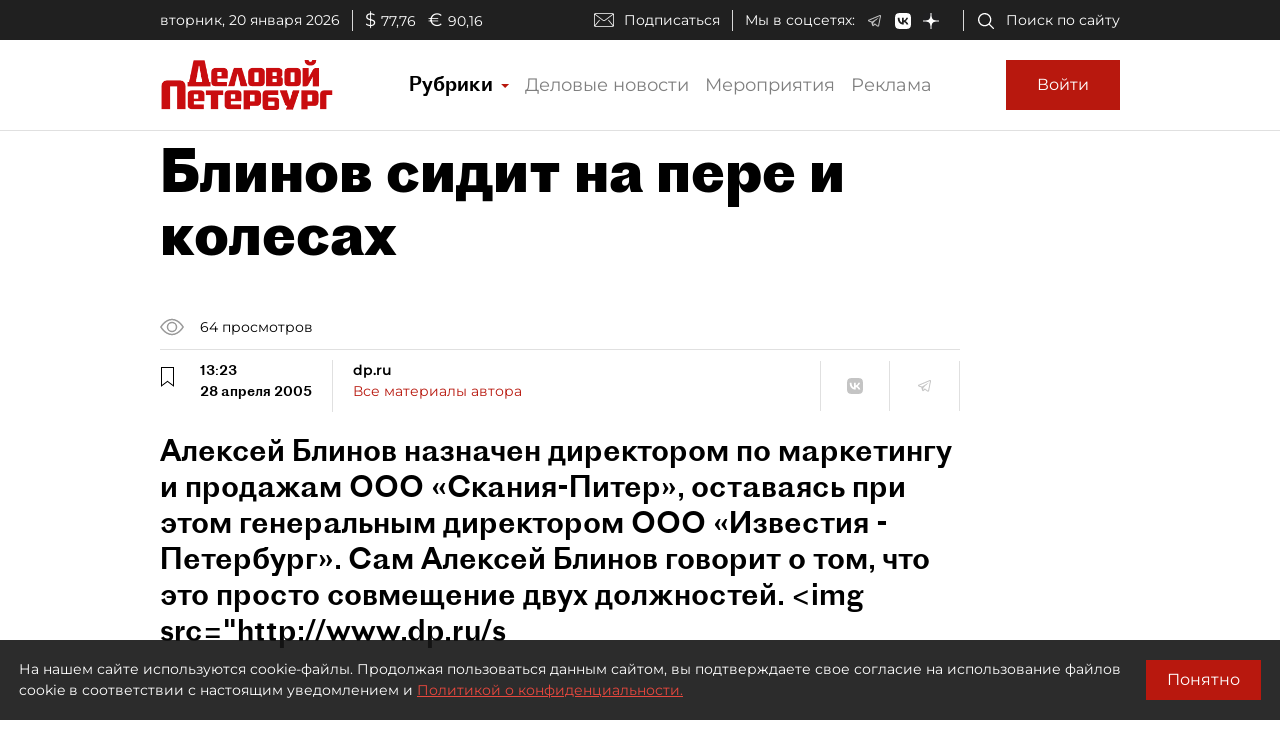

--- FILE ---
content_type: application/javascript
request_url: https://smi2.ru/counter/settings?payload=COmNAxj8k4bOvTM6JDQzOThiNTQ0LTJmNjEtNDk5NC1hYTcwLWRiNWMxZGYwNDVhMA&cb=_callbacks____0mkm4ecyd
body_size: 1510
content:
_callbacks____0mkm4ecyd("[base64]");

--- FILE ---
content_type: image/svg+xml
request_url: https://www.dp.ru/assets/dp-icons/search-white.svg
body_size: 159
content:
<svg fill="white" xmlns="http://www.w3.org/2000/svg" viewBox="0 0 30 30" width="30px" height="30px">
  <path
    d="M 13 3 C 7.4889971 3 3 7.4889971 3 13 C 3 18.511003 7.4889971 23 13 23 C 15.396508 23 17.597385 22.148986 19.322266 20.736328 L 25.292969 26.707031 A 1.0001 1.0001 0 1 0 26.707031 25.292969 L 20.736328 19.322266 C 22.148986 17.597385 23 15.396508 23 13 C 23 7.4889971 18.511003 3 13 3 z M 13 5 C 17.430123 5 21 8.5698774 21 13 C 21 17.430123 17.430123 21 13 21 C 8.5698774 21 5 17.430123 5 13 C 5 8.5698774 8.5698774 5 13 5 z"/>
</svg>


--- FILE ---
content_type: application/javascript; charset=UTF-8
request_url: https://www.dp.ru/main.ce7e7ca33465c21d6c0b.js
body_size: 184790
content:
(window.webpackJsonp=window.webpackJsonp||[]).push([[9],{"+4mX":function(t,e,n){"use strict";n.d(e,"a",function(){return c});var r=n("xESm");function i(t){t&&(t.AddedDate&&(t.AddedDate=new Date(t.AddedDate)),t.Article&&Object(r.a)(t.Article))}var s=n("H3+7"),o=n("fXoL"),a=n("6G7u");let c=(()=>{class t{constructor(t,e,n,r,i){this.routeBuilder=t,this.paramsFactory=e,this.apiClient=n,this.requestHandler=r,this.routes={controller:"v1.0/LayoutRubrics"};const s=i.getAppConfiguration();this.apiUrl=s.dpApiUrl}getAll(t,e){const n=this.routeBuilder.build(this.apiUrl,this.routes.controller,t.toString(),"Articles"),r=this.paramsFactory.create(e),o=this.apiClient.get(n,{params:r});return this.requestHandler.handle(o,t=>Object(s.f)(t.List,i))}}return t.\u0275fac=function(e){return new(e||t)(o.Xb(s.c),o.Xb(s.h),o.Xb(s.e),o.Xb(s.b),o.Xb(a.g))},t.\u0275prov=o.Jb({token:t,factory:t.\u0275fac}),t})()},"+9yL":function(t,e,n){"use strict";n.d(e,"a",function(){return r});var r=function(t){return t[t.Fail=0]="Fail",t[t.Success=1]="Success",t[t.ValidationError=2]="ValidationError",t}({})},0:function(t,e,n){t.exports=n("zUnb")},"00Tq":function(t,e,n){"use strict";n.d(e,"a",function(){return s});var r=n("2Vo4"),i=n("fXoL");let s=(()=>{class t{constructor(){this.isFooterHidden$=new r.a(!1)}showFooter(){this.isFooterHidden$.next(!1)}hideFooter(){this.isFooterHidden$.next(!0)}}return t.\u0275fac=function(e){return new(e||t)},t.\u0275prov=i.Jb({token:t,factory:t.\u0275fac,providedIn:"root"}),t})()},1:function(t,e){},"1G5W":function(t,e,n){"use strict";n.d(e,"a",function(){return i});var r=n("zx2A");function i(t){return e=>e.lift(new s(t))}class s{constructor(t){this.notifier=t}call(t,e){const n=new o(t),i=Object(r.c)(this.notifier,new r.a(n));return i&&!n.seenValue?(n.add(i),e.subscribe(n)):n}}class o extends r.b{constructor(t){super(t),this.seenValue=!1}notifyNext(){this.seenValue=!0,this.complete()}notifyComplete(){}}},2:function(t,e){},"2QA8":function(t,e,n){"use strict";n.d(e,"a",function(){return r});const r=(()=>"function"==typeof Symbol?Symbol("rxSubscriber"):"@@rxSubscriber_"+Math.random())()},"2Vo4":function(t,e,n){"use strict";n.d(e,"a",function(){return s});var r=n("XNiG"),i=n("9ppp");class s extends r.a{constructor(t){super(),this._value=t}get value(){return this.getValue()}_subscribe(t){const e=super._subscribe(t);return e&&!e.closed&&t.next(this._value),e}getValue(){if(this.hasError)throw this.thrownError;if(this.closed)throw new i.a;return this._value}next(t){super.next(this._value=t)}}},"2fFW":function(t,e,n){"use strict";n.d(e,"a",function(){return i});let r=!1;const i={Promise:void 0,set useDeprecatedSynchronousErrorHandling(t){if(t){const t=new Error;console.warn("DEPRECATED! RxJS was set to use deprecated synchronous error handling behavior by code at: \n"+t.stack)}else r&&console.log("RxJS: Back to a better error behavior. Thank you. <3");r=t},get useDeprecatedSynchronousErrorHandling(){return r}}},"2tX+":function(t,e,n){"use strict";n.d(e,"a",function(){return o});var r=n("fXoL"),i=n("H3+7"),s=n("6G7u");let o=(()=>{class t{constructor(t,e,n,r,i){this.routeBuilder=t,this.paramsFactory=e,this.apiClient=n,this.requestHandler=r,this.routes={controller:"v1.0/Awards"};const s=i.getAppConfiguration();this.apiUrl=s.dpApiUrl}GetAwardYears(){const t=this.routeBuilder.build(this.apiUrl,this.routes.controller,"years"),e=this.apiClient.get(t);return this.requestHandler.handle(e)}GetAwards(t){const e=this.routeBuilder.build(this.apiUrl,this.routes.controller,"years",t.toString()),n=this.apiClient.get(e);return this.requestHandler.handle(n)}}return t.\u0275fac=function(e){return new(e||t)(r.Xb(i.c),r.Xb(i.h),r.Xb(i.e),r.Xb(i.b),r.Xb(s.g))},t.\u0275prov=r.Jb({token:t,factory:t.\u0275fac}),t})()},"3N8a":function(t,e,n){"use strict";n.d(e,"a",function(){return s});var r=n("quSY");class i extends r.a{constructor(t,e){super()}schedule(t,e=0){return this}}class s extends i{constructor(t,e){super(t,e),this.scheduler=t,this.work=e,this.pending=!1}schedule(t,e=0){if(this.closed)return this;this.state=t;const n=this.id,r=this.scheduler;return null!=n&&(this.id=this.recycleAsyncId(r,n,e)),this.pending=!0,this.delay=e,this.id=this.id||this.requestAsyncId(r,this.id,e),this}requestAsyncId(t,e,n=0){return setInterval(t.flush.bind(t,this),n)}recycleAsyncId(t,e,n=0){if(null!==n&&this.delay===n&&!1===this.pending)return e;clearInterval(e)}execute(t,e){if(this.closed)return new Error("executing a cancelled action");this.pending=!1;const n=this._execute(t,e);if(n)return n;!1===this.pending&&null!=this.id&&(this.id=this.recycleAsyncId(this.scheduler,this.id,null))}_execute(t,e){let n,r=!1;try{this.work(t)}catch(i){r=!0,n=!!i&&i||new Error(i)}if(r)return this.unsubscribe(),n}_unsubscribe(){const t=this.id,e=this.scheduler,n=e.actions,r=n.indexOf(this);this.work=null,this.state=null,this.pending=!1,this.scheduler=null,-1!==r&&n.splice(r,1),null!=t&&(this.id=this.recycleAsyncId(e,t,null)),this.delay=null}}},"3Pt+":function(t,e,n){"use strict";n.d(e,"a",function(){return f}),n.d(e,"b",function(){return b}),n.d(e,"c",function(){return Ut}),n.d(e,"d",function(){return ht}),n.d(e,"e",function(){return Tt}),n.d(e,"f",function(){return dt}),n.d(e,"g",function(){return kt}),n.d(e,"h",function(){return Ft}),n.d(e,"i",function(){return Rt}),n.d(e,"j",function(){return _}),n.d(e,"k",function(){return d}),n.d(e,"l",function(){return H}),n.d(e,"m",function(){return $}),n.d(e,"n",function(){return X}),n.d(e,"o",function(){return mt}),n.d(e,"p",function(){return It}),n.d(e,"q",function(){return wt}),n.d(e,"r",function(){return Vt}),n.d(e,"s",function(){return At}),n.d(e,"t",function(){return C}),n.d(e,"u",function(){return bt}),n.d(e,"v",function(){return Mt});var r=n("fXoL"),i=n("ofXK"),s=n("Cfvw"),o=n("HDdC"),a=n("DH7j"),c=n("lJxs"),l=n("XoHu");function u(t,e){return new o.a(n=>{const r=t.length;if(0===r)return void n.complete();const i=new Array(r);let o=0,a=0;for(let c=0;c<r;c++){const l=Object(s.a)(t[c]);let u=!1;n.add(l.subscribe({next:t=>{u||(u=!0,a++),i[c]=t},error:t=>n.error(t),complete:()=>{o++,o!==r&&u||(a===r&&n.next(e?e.reduce((t,e,n)=>(t[e]=i[n],t),{}):i),n.complete())}}))}})}class h{}const d=new r.r("NgValueAccessor"),p={provide:d,useExisting:Object(r.T)(()=>f),multi:!0};let f=(()=>{class t extends h{constructor(t,e){super(),this._renderer=t,this._elementRef=e,this.onChange=t=>{},this.onTouched=()=>{}}writeValue(t){this._renderer.setProperty(this._elementRef.nativeElement,"checked",t)}registerOnChange(t){this.onChange=t}registerOnTouched(t){this.onTouched=t}setDisabledState(t){this._renderer.setProperty(this._elementRef.nativeElement,"disabled",t)}}return t.\u0275fac=function(e){return new(e||t)(r.Nb(r.E),r.Nb(r.l))},t.\u0275dir=r.Ib({type:t,selectors:[["input","type","checkbox","formControlName",""],["input","type","checkbox","formControl",""],["input","type","checkbox","ngModel",""]],hostBindings:function(t,e){1&t&&r.ac("change",function(t){return e.onChange(t.target.checked)})("blur",function(){return e.onTouched()})},features:[r.zb([p]),r.xb]}),t})();const g={provide:d,useExisting:Object(r.T)(()=>b),multi:!0},m=new r.r("CompositionEventMode");let b=(()=>{class t{constructor(t,e,n){this._renderer=t,this._elementRef=e,this._compositionMode=n,this.onChange=t=>{},this.onTouched=()=>{},this._composing=!1,null==this._compositionMode&&(this._compositionMode=!function(){const t=Object(i.C)()?Object(i.C)().getUserAgent():"";return/android (\d+)/.test(t.toLowerCase())}())}writeValue(t){this._renderer.setProperty(this._elementRef.nativeElement,"value",null==t?"":t)}registerOnChange(t){this.onChange=t}registerOnTouched(t){this.onTouched=t}setDisabledState(t){this._renderer.setProperty(this._elementRef.nativeElement,"disabled",t)}_handleInput(t){(!this._compositionMode||this._compositionMode&&!this._composing)&&this.onChange(t)}_compositionStart(){this._composing=!0}_compositionEnd(t){this._composing=!1,this._compositionMode&&this.onChange(t)}}return t.\u0275fac=function(e){return new(e||t)(r.Nb(r.E),r.Nb(r.l),r.Nb(m,8))},t.\u0275dir=r.Ib({type:t,selectors:[["input","formControlName","",3,"type","checkbox"],["textarea","formControlName",""],["input","formControl","",3,"type","checkbox"],["textarea","formControl",""],["input","ngModel","",3,"type","checkbox"],["textarea","ngModel",""],["","ngDefaultControl",""]],hostBindings:function(t,e){1&t&&r.ac("input",function(t){return e._handleInput(t.target.value)})("blur",function(){return e.onTouched()})("compositionstart",function(){return e._compositionStart()})("compositionend",function(t){return e._compositionEnd(t.target.value)})},features:[r.zb([g])]}),t})();function v(t){return null==t||0===t.length}function y(t){return null!=t&&"number"==typeof t.length}const _=new r.r("NgValidators"),w=new r.r("NgAsyncValidators"),S=/^(?=.{1,254}$)(?=.{1,64}@)[a-zA-Z0-9!#$%&'*+/=?^_`{|}~-]+(?:\.[a-zA-Z0-9!#$%&'*+/=?^_`{|}~-]+)*@[a-zA-Z0-9](?:[a-zA-Z0-9-]{0,61}[a-zA-Z0-9])?(?:\.[a-zA-Z0-9](?:[a-zA-Z0-9-]{0,61}[a-zA-Z0-9])?)*$/;class C{static min(t){return function(t){return e=>{if(v(e.value)||v(t))return null;const n=parseFloat(e.value);return!isNaN(n)&&n<t?{min:{min:t,actual:e.value}}:null}}(t)}static max(t){return function(t){return e=>{if(v(e.value)||v(t))return null;const n=parseFloat(e.value);return!isNaN(n)&&n>t?{max:{max:t,actual:e.value}}:null}}(t)}static required(t){return function(t){return v(t.value)?{required:!0}:null}(t)}static requiredTrue(t){return function(t){return!0===t.value?null:{required:!0}}(t)}static email(t){return function(t){return v(t.value)||S.test(t.value)?null:{email:!0}}(t)}static minLength(t){return function(t){return e=>v(e.value)||!y(e.value)?null:e.value.length<t?{minlength:{requiredLength:t,actualLength:e.value.length}}:null}(t)}static maxLength(t){return k(t)}static pattern(t){return function(t){if(!t)return x;let e,n;return"string"==typeof t?(n="","^"!==t.charAt(0)&&(n+="^"),n+=t,"$"!==t.charAt(t.length-1)&&(n+="$"),e=new RegExp(n)):(n=t.toString(),e=t),t=>{if(v(t.value))return null;const r=t.value;return e.test(r)?null:{pattern:{requiredPattern:n,actualValue:r}}}}(t)}static nullValidator(t){return null}static compose(t){return P(t)}static composeAsync(t){return j(t)}}function k(t){return e=>y(e.value)&&e.value.length>t?{maxlength:{requiredLength:t,actualLength:e.value.length}}:null}function x(t){return null}function T(t){return null!=t}function O(t){const e=Object(r.rb)(t)?Object(s.a)(t):t;return Object(r.qb)(e),e}function E(t){let e={};return t.forEach(t=>{e=null!=t?Object.assign(Object.assign({},e),t):e}),0===Object.keys(e).length?null:e}function A(t,e){return e.map(e=>e(t))}function I(t){return t.map(t=>function(t){return!t.validate}(t)?t:e=>t.validate(e))}function P(t){if(!t)return null;const e=t.filter(T);return 0==e.length?null:function(t){return E(A(t,e))}}function N(t){return null!=t?P(I(t)):null}function j(t){if(!t)return null;const e=t.filter(T);return 0==e.length?null:function(t){return function(...t){if(1===t.length){const e=t[0];if(Object(a.a)(e))return u(e,null);if(Object(l.a)(e)&&Object.getPrototypeOf(e)===Object.prototype){const t=Object.keys(e);return u(t.map(t=>e[t]),t)}}if("function"==typeof t[t.length-1]){const e=t.pop();return u(t=1===t.length&&Object(a.a)(t[0])?t[0]:t,null).pipe(Object(c.a)(t=>e(...t)))}return u(t,null)}(A(t,e).map(O)).pipe(Object(c.a)(E))}}function M(t){return null!=t?j(I(t)):null}function D(t,e){return null===t?[e]:Array.isArray(t)?[...t,e]:[t,e]}function R(t){return t._rawValidators}function L(t){return t._rawAsyncValidators}let F=(()=>{class t{constructor(){this._rawValidators=[],this._rawAsyncValidators=[],this._onDestroyCallbacks=[]}get value(){return this.control?this.control.value:null}get valid(){return this.control?this.control.valid:null}get invalid(){return this.control?this.control.invalid:null}get pending(){return this.control?this.control.pending:null}get disabled(){return this.control?this.control.disabled:null}get enabled(){return this.control?this.control.enabled:null}get errors(){return this.control?this.control.errors:null}get pristine(){return this.control?this.control.pristine:null}get dirty(){return this.control?this.control.dirty:null}get touched(){return this.control?this.control.touched:null}get status(){return this.control?this.control.status:null}get untouched(){return this.control?this.control.untouched:null}get statusChanges(){return this.control?this.control.statusChanges:null}get valueChanges(){return this.control?this.control.valueChanges:null}get path(){return null}_setValidators(t){this._rawValidators=t||[],this._composedValidatorFn=N(this._rawValidators)}_setAsyncValidators(t){this._rawAsyncValidators=t||[],this._composedAsyncValidatorFn=M(this._rawAsyncValidators)}get validator(){return this._composedValidatorFn||null}get asyncValidator(){return this._composedAsyncValidatorFn||null}_registerOnDestroy(t){this._onDestroyCallbacks.push(t)}_invokeOnDestroyCallbacks(){this._onDestroyCallbacks.forEach(t=>t()),this._onDestroyCallbacks=[]}reset(t){this.control&&this.control.reset(t)}hasError(t,e){return!!this.control&&this.control.hasError(t,e)}getError(t,e){return this.control?this.control.getError(t,e):null}}return t.\u0275fac=function(e){return new(e||t)},t.\u0275dir=r.Ib({type:t}),t})(),V=(()=>{class t extends F{get formDirective(){return null}get path(){return null}}return t.\u0275fac=function(e){return U(e||t)},t.\u0275dir=r.Ib({type:t,features:[r.xb]}),t})();const U=r.Vb(V);class H extends F{constructor(){super(...arguments),this._parent=null,this.name=null,this.valueAccessor=null}}class B{constructor(t){this._cd=t}is(t){var e,n;return!!(null===(n=null===(e=this._cd)||void 0===e?void 0:e.control)||void 0===n?void 0:n[t])}}let $=(()=>{class t extends B{constructor(t){super(t)}}return t.\u0275fac=function(e){return new(e||t)(r.Nb(H,2))},t.\u0275dir=r.Ib({type:t,selectors:[["","formControlName",""],["","ngModel",""],["","formControl",""]],hostVars:14,hostBindings:function(t,e){2&t&&r.Fb("ng-untouched",e.is("untouched"))("ng-touched",e.is("touched"))("ng-pristine",e.is("pristine"))("ng-dirty",e.is("dirty"))("ng-valid",e.is("valid"))("ng-invalid",e.is("invalid"))("ng-pending",e.is("pending"))},features:[r.xb]}),t})(),X=(()=>{class t extends B{constructor(t){super(t)}}return t.\u0275fac=function(e){return new(e||t)(r.Nb(V,10))},t.\u0275dir=r.Ib({type:t,selectors:[["","formGroupName",""],["","formArrayName",""],["","ngModelGroup",""],["","formGroup",""],["form",3,"ngNoForm",""],["","ngForm",""]],hostVars:14,hostBindings:function(t,e){2&t&&r.Fb("ng-untouched",e.is("untouched"))("ng-touched",e.is("touched"))("ng-pristine",e.is("pristine"))("ng-dirty",e.is("dirty"))("ng-valid",e.is("valid"))("ng-invalid",e.is("invalid"))("ng-pending",e.is("pending"))},features:[r.xb]}),t})();function G(t,e){return[...e.path,t]}function z(t,e){Z(t,e,!0),e.valueAccessor.writeValue(t.value),function(t,e){e.valueAccessor.registerOnChange(n=>{t._pendingValue=n,t._pendingChange=!0,t._pendingDirty=!0,"change"===t.updateOn&&K(t,e)})}(t,e),function(t,e){const n=(t,n)=>{e.valueAccessor.writeValue(t),n&&e.viewToModelUpdate(t)};t.registerOnChange(n),e._registerOnDestroy(()=>{t._unregisterOnChange(n)})}(t,e),function(t,e){e.valueAccessor.registerOnTouched(()=>{t._pendingTouched=!0,"blur"===t.updateOn&&t._pendingChange&&K(t,e),"submit"!==t.updateOn&&t.markAsTouched()})}(t,e),function(t,e){if(e.valueAccessor.setDisabledState){const n=t=>{e.valueAccessor.setDisabledState(t)};t.registerOnDisabledChange(n),e._registerOnDestroy(()=>{t._unregisterOnDisabledChange(n)})}}(t,e)}function q(t,e,n=!0){const r=()=>{};e.valueAccessor&&(e.valueAccessor.registerOnChange(r),e.valueAccessor.registerOnTouched(r)),J(t,e,!0),t&&(e._invokeOnDestroyCallbacks(),t._registerOnCollectionChange(()=>{}))}function W(t,e){t.forEach(t=>{t.registerOnValidatorChange&&t.registerOnValidatorChange(e)})}function Z(t,e,n){const r=R(t);null!==e.validator?t.setValidators(D(r,e.validator)):"function"==typeof r&&t.setValidators([r]);const i=L(t);if(null!==e.asyncValidator?t.setAsyncValidators(D(i,e.asyncValidator)):"function"==typeof i&&t.setAsyncValidators([i]),n){const n=()=>t.updateValueAndValidity();W(e._rawValidators,n),W(e._rawAsyncValidators,n)}}function J(t,e,n){let r=!1;if(null!==t){if(null!==e.validator){const n=R(t);if(Array.isArray(n)&&n.length>0){const i=n.filter(t=>t!==e.validator);i.length!==n.length&&(r=!0,t.setValidators(i))}}if(null!==e.asyncValidator){const n=L(t);if(Array.isArray(n)&&n.length>0){const i=n.filter(t=>t!==e.asyncValidator);i.length!==n.length&&(r=!0,t.setAsyncValidators(i))}}}if(n){const t=()=>{};W(e._rawValidators,t),W(e._rawAsyncValidators,t)}return r}function K(t,e){t._pendingDirty&&t.markAsDirty(),t.setValue(t._pendingValue,{emitModelToViewChange:!1}),e.viewToModelUpdate(t._pendingValue),t._pendingChange=!1}function Y(t,e){if(!t.hasOwnProperty("model"))return!1;const n=t.model;return!!n.isFirstChange()||!Object.is(e,n.currentValue)}function Q(t,e){if(!e)return null;let n,r,i;return Array.isArray(e),e.forEach(t=>{t.constructor===b?n=t:Object.getPrototypeOf(t.constructor)===h?r=t:i=t}),i||r||n||null}function tt(t,e){const n=t.indexOf(e);n>-1&&t.splice(n,1)}const et="VALID",nt="INVALID",rt="PENDING",it="DISABLED";function st(t){return(lt(t)?t.validators:t)||null}function ot(t){return Array.isArray(t)?N(t):t||null}function at(t,e){return(lt(e)?e.asyncValidators:t)||null}function ct(t){return Array.isArray(t)?M(t):t||null}function lt(t){return null!=t&&!Array.isArray(t)&&"object"==typeof t}class ut{constructor(t,e){this._hasOwnPendingAsyncValidator=!1,this._onCollectionChange=()=>{},this._parent=null,this.pristine=!0,this.touched=!1,this._onDisabledChange=[],this._rawValidators=t,this._rawAsyncValidators=e,this._composedValidatorFn=ot(this._rawValidators),this._composedAsyncValidatorFn=ct(this._rawAsyncValidators)}get validator(){return this._composedValidatorFn}set validator(t){this._rawValidators=this._composedValidatorFn=t}get asyncValidator(){return this._composedAsyncValidatorFn}set asyncValidator(t){this._rawAsyncValidators=this._composedAsyncValidatorFn=t}get parent(){return this._parent}get valid(){return this.status===et}get invalid(){return this.status===nt}get pending(){return this.status==rt}get disabled(){return this.status===it}get enabled(){return this.status!==it}get dirty(){return!this.pristine}get untouched(){return!this.touched}get updateOn(){return this._updateOn?this._updateOn:this.parent?this.parent.updateOn:"change"}setValidators(t){this._rawValidators=t,this._composedValidatorFn=ot(t)}setAsyncValidators(t){this._rawAsyncValidators=t,this._composedAsyncValidatorFn=ct(t)}clearValidators(){this.validator=null}clearAsyncValidators(){this.asyncValidator=null}markAsTouched(t={}){this.touched=!0,this._parent&&!t.onlySelf&&this._parent.markAsTouched(t)}markAllAsTouched(){this.markAsTouched({onlySelf:!0}),this._forEachChild(t=>t.markAllAsTouched())}markAsUntouched(t={}){this.touched=!1,this._pendingTouched=!1,this._forEachChild(t=>{t.markAsUntouched({onlySelf:!0})}),this._parent&&!t.onlySelf&&this._parent._updateTouched(t)}markAsDirty(t={}){this.pristine=!1,this._parent&&!t.onlySelf&&this._parent.markAsDirty(t)}markAsPristine(t={}){this.pristine=!0,this._pendingDirty=!1,this._forEachChild(t=>{t.markAsPristine({onlySelf:!0})}),this._parent&&!t.onlySelf&&this._parent._updatePristine(t)}markAsPending(t={}){this.status=rt,!1!==t.emitEvent&&this.statusChanges.emit(this.status),this._parent&&!t.onlySelf&&this._parent.markAsPending(t)}disable(t={}){const e=this._parentMarkedDirty(t.onlySelf);this.status=it,this.errors=null,this._forEachChild(e=>{e.disable(Object.assign(Object.assign({},t),{onlySelf:!0}))}),this._updateValue(),!1!==t.emitEvent&&(this.valueChanges.emit(this.value),this.statusChanges.emit(this.status)),this._updateAncestors(Object.assign(Object.assign({},t),{skipPristineCheck:e})),this._onDisabledChange.forEach(t=>t(!0))}enable(t={}){const e=this._parentMarkedDirty(t.onlySelf);this.status=et,this._forEachChild(e=>{e.enable(Object.assign(Object.assign({},t),{onlySelf:!0}))}),this.updateValueAndValidity({onlySelf:!0,emitEvent:t.emitEvent}),this._updateAncestors(Object.assign(Object.assign({},t),{skipPristineCheck:e})),this._onDisabledChange.forEach(t=>t(!1))}_updateAncestors(t){this._parent&&!t.onlySelf&&(this._parent.updateValueAndValidity(t),t.skipPristineCheck||this._parent._updatePristine(),this._parent._updateTouched())}setParent(t){this._parent=t}updateValueAndValidity(t={}){this._setInitialStatus(),this._updateValue(),this.enabled&&(this._cancelExistingSubscription(),this.errors=this._runValidator(),this.status=this._calculateStatus(),this.status!==et&&this.status!==rt||this._runAsyncValidator(t.emitEvent)),!1!==t.emitEvent&&(this.valueChanges.emit(this.value),this.statusChanges.emit(this.status)),this._parent&&!t.onlySelf&&this._parent.updateValueAndValidity(t)}_updateTreeValidity(t={emitEvent:!0}){this._forEachChild(e=>e._updateTreeValidity(t)),this.updateValueAndValidity({onlySelf:!0,emitEvent:t.emitEvent})}_setInitialStatus(){this.status=this._allControlsDisabled()?it:et}_runValidator(){return this.validator?this.validator(this):null}_runAsyncValidator(t){if(this.asyncValidator){this.status=rt,this._hasOwnPendingAsyncValidator=!0;const e=O(this.asyncValidator(this));this._asyncValidationSubscription=e.subscribe(e=>{this._hasOwnPendingAsyncValidator=!1,this.setErrors(e,{emitEvent:t})})}}_cancelExistingSubscription(){this._asyncValidationSubscription&&(this._asyncValidationSubscription.unsubscribe(),this._hasOwnPendingAsyncValidator=!1)}setErrors(t,e={}){this.errors=t,this._updateControlsErrors(!1!==e.emitEvent)}get(t){return function(t,e,n){if(null==e)return null;if(Array.isArray(e)||(e=e.split(".")),Array.isArray(e)&&0===e.length)return null;let r=t;return e.forEach(t=>{r=r instanceof dt?r.controls.hasOwnProperty(t)?r.controls[t]:null:r instanceof pt&&r.at(t)||null}),r}(this,t)}getError(t,e){const n=e?this.get(e):this;return n&&n.errors?n.errors[t]:null}hasError(t,e){return!!this.getError(t,e)}get root(){let t=this;for(;t._parent;)t=t._parent;return t}_updateControlsErrors(t){this.status=this._calculateStatus(),t&&this.statusChanges.emit(this.status),this._parent&&this._parent._updateControlsErrors(t)}_initObservables(){this.valueChanges=new r.n,this.statusChanges=new r.n}_calculateStatus(){return this._allControlsDisabled()?it:this.errors?nt:this._hasOwnPendingAsyncValidator||this._anyControlsHaveStatus(rt)?rt:this._anyControlsHaveStatus(nt)?nt:et}_anyControlsHaveStatus(t){return this._anyControls(e=>e.status===t)}_anyControlsDirty(){return this._anyControls(t=>t.dirty)}_anyControlsTouched(){return this._anyControls(t=>t.touched)}_updatePristine(t={}){this.pristine=!this._anyControlsDirty(),this._parent&&!t.onlySelf&&this._parent._updatePristine(t)}_updateTouched(t={}){this.touched=this._anyControlsTouched(),this._parent&&!t.onlySelf&&this._parent._updateTouched(t)}_isBoxedValue(t){return"object"==typeof t&&null!==t&&2===Object.keys(t).length&&"value"in t&&"disabled"in t}_registerOnCollectionChange(t){this._onCollectionChange=t}_setUpdateStrategy(t){lt(t)&&null!=t.updateOn&&(this._updateOn=t.updateOn)}_parentMarkedDirty(t){return!t&&!(!this._parent||!this._parent.dirty)&&!this._parent._anyControlsDirty()}}class ht extends ut{constructor(t=null,e,n){super(st(e),at(n,e)),this._onChange=[],this._applyFormState(t),this._setUpdateStrategy(e),this._initObservables(),this.updateValueAndValidity({onlySelf:!0,emitEvent:!!n})}setValue(t,e={}){this.value=this._pendingValue=t,this._onChange.length&&!1!==e.emitModelToViewChange&&this._onChange.forEach(t=>t(this.value,!1!==e.emitViewToModelChange)),this.updateValueAndValidity(e)}patchValue(t,e={}){this.setValue(t,e)}reset(t=null,e={}){this._applyFormState(t),this.markAsPristine(e),this.markAsUntouched(e),this.setValue(this.value,e),this._pendingChange=!1}_updateValue(){}_anyControls(t){return!1}_allControlsDisabled(){return this.disabled}registerOnChange(t){this._onChange.push(t)}_unregisterOnChange(t){tt(this._onChange,t)}registerOnDisabledChange(t){this._onDisabledChange.push(t)}_unregisterOnDisabledChange(t){tt(this._onDisabledChange,t)}_forEachChild(t){}_syncPendingControls(){return!("submit"!==this.updateOn||(this._pendingDirty&&this.markAsDirty(),this._pendingTouched&&this.markAsTouched(),!this._pendingChange)||(this.setValue(this._pendingValue,{onlySelf:!0,emitModelToViewChange:!1}),0))}_applyFormState(t){this._isBoxedValue(t)?(this.value=this._pendingValue=t.value,t.disabled?this.disable({onlySelf:!0,emitEvent:!1}):this.enable({onlySelf:!0,emitEvent:!1})):this.value=this._pendingValue=t}}class dt extends ut{constructor(t,e,n){super(st(e),at(n,e)),this.controls=t,this._initObservables(),this._setUpdateStrategy(e),this._setUpControls(),this.updateValueAndValidity({onlySelf:!0,emitEvent:!!n})}registerControl(t,e){return this.controls[t]?this.controls[t]:(this.controls[t]=e,e.setParent(this),e._registerOnCollectionChange(this._onCollectionChange),e)}addControl(t,e){this.registerControl(t,e),this.updateValueAndValidity(),this._onCollectionChange()}removeControl(t){this.controls[t]&&this.controls[t]._registerOnCollectionChange(()=>{}),delete this.controls[t],this.updateValueAndValidity(),this._onCollectionChange()}setControl(t,e){this.controls[t]&&this.controls[t]._registerOnCollectionChange(()=>{}),delete this.controls[t],e&&this.registerControl(t,e),this.updateValueAndValidity(),this._onCollectionChange()}contains(t){return this.controls.hasOwnProperty(t)&&this.controls[t].enabled}setValue(t,e={}){this._checkAllValuesPresent(t),Object.keys(t).forEach(n=>{this._throwIfControlMissing(n),this.controls[n].setValue(t[n],{onlySelf:!0,emitEvent:e.emitEvent})}),this.updateValueAndValidity(e)}patchValue(t,e={}){null!=t&&(Object.keys(t).forEach(n=>{this.controls[n]&&this.controls[n].patchValue(t[n],{onlySelf:!0,emitEvent:e.emitEvent})}),this.updateValueAndValidity(e))}reset(t={},e={}){this._forEachChild((n,r)=>{n.reset(t[r],{onlySelf:!0,emitEvent:e.emitEvent})}),this._updatePristine(e),this._updateTouched(e),this.updateValueAndValidity(e)}getRawValue(){return this._reduceChildren({},(t,e,n)=>(t[n]=e instanceof ht?e.value:e.getRawValue(),t))}_syncPendingControls(){let t=this._reduceChildren(!1,(t,e)=>!!e._syncPendingControls()||t);return t&&this.updateValueAndValidity({onlySelf:!0}),t}_throwIfControlMissing(t){if(!Object.keys(this.controls).length)throw new Error("\n        There are no form controls registered with this group yet. If you're using ngModel,\n        you may want to check next tick (e.g. use setTimeout).\n      ");if(!this.controls[t])throw new Error(`Cannot find form control with name: ${t}.`)}_forEachChild(t){Object.keys(this.controls).forEach(e=>{const n=this.controls[e];n&&t(n,e)})}_setUpControls(){this._forEachChild(t=>{t.setParent(this),t._registerOnCollectionChange(this._onCollectionChange)})}_updateValue(){this.value=this._reduceValue()}_anyControls(t){for(const e of Object.keys(this.controls)){const n=this.controls[e];if(this.contains(e)&&t(n))return!0}return!1}_reduceValue(){return this._reduceChildren({},(t,e,n)=>((e.enabled||this.disabled)&&(t[n]=e.value),t))}_reduceChildren(t,e){let n=t;return this._forEachChild((t,r)=>{n=e(n,t,r)}),n}_allControlsDisabled(){for(const t of Object.keys(this.controls))if(this.controls[t].enabled)return!1;return Object.keys(this.controls).length>0||this.disabled}_checkAllValuesPresent(t){this._forEachChild((e,n)=>{if(void 0===t[n])throw new Error(`Must supply a value for form control with name: '${n}'.`)})}}class pt extends ut{constructor(t,e,n){super(st(e),at(n,e)),this.controls=t,this._initObservables(),this._setUpdateStrategy(e),this._setUpControls(),this.updateValueAndValidity({onlySelf:!0,emitEvent:!!n})}at(t){return this.controls[t]}push(t){this.controls.push(t),this._registerControl(t),this.updateValueAndValidity(),this._onCollectionChange()}insert(t,e){this.controls.splice(t,0,e),this._registerControl(e),this.updateValueAndValidity()}removeAt(t){this.controls[t]&&this.controls[t]._registerOnCollectionChange(()=>{}),this.controls.splice(t,1),this.updateValueAndValidity()}setControl(t,e){this.controls[t]&&this.controls[t]._registerOnCollectionChange(()=>{}),this.controls.splice(t,1),e&&(this.controls.splice(t,0,e),this._registerControl(e)),this.updateValueAndValidity(),this._onCollectionChange()}get length(){return this.controls.length}setValue(t,e={}){this._checkAllValuesPresent(t),t.forEach((t,n)=>{this._throwIfControlMissing(n),this.at(n).setValue(t,{onlySelf:!0,emitEvent:e.emitEvent})}),this.updateValueAndValidity(e)}patchValue(t,e={}){null!=t&&(t.forEach((t,n)=>{this.at(n)&&this.at(n).patchValue(t,{onlySelf:!0,emitEvent:e.emitEvent})}),this.updateValueAndValidity(e))}reset(t=[],e={}){this._forEachChild((n,r)=>{n.reset(t[r],{onlySelf:!0,emitEvent:e.emitEvent})}),this._updatePristine(e),this._updateTouched(e),this.updateValueAndValidity(e)}getRawValue(){return this.controls.map(t=>t instanceof ht?t.value:t.getRawValue())}clear(){this.controls.length<1||(this._forEachChild(t=>t._registerOnCollectionChange(()=>{})),this.controls.splice(0),this.updateValueAndValidity())}_syncPendingControls(){let t=this.controls.reduce((t,e)=>!!e._syncPendingControls()||t,!1);return t&&this.updateValueAndValidity({onlySelf:!0}),t}_throwIfControlMissing(t){if(!this.controls.length)throw new Error("\n        There are no form controls registered with this array yet. If you're using ngModel,\n        you may want to check next tick (e.g. use setTimeout).\n      ");if(!this.at(t))throw new Error(`Cannot find form control at index ${t}`)}_forEachChild(t){this.controls.forEach((e,n)=>{t(e,n)})}_updateValue(){this.value=this.controls.filter(t=>t.enabled||this.disabled).map(t=>t.value)}_anyControls(t){return this.controls.some(e=>e.enabled&&t(e))}_setUpControls(){this._forEachChild(t=>this._registerControl(t))}_checkAllValuesPresent(t){this._forEachChild((e,n)=>{if(void 0===t[n])throw new Error(`Must supply a value for form control at index: ${n}.`)})}_allControlsDisabled(){for(const t of this.controls)if(t.enabled)return!1;return this.controls.length>0||this.disabled}_registerControl(t){t.setParent(this),t._registerOnCollectionChange(this._onCollectionChange)}}const ft={provide:H,useExisting:Object(r.T)(()=>mt)},gt=(()=>Promise.resolve(null))();let mt=(()=>{class t extends H{constructor(t,e,n,i){super(),this.control=new ht,this._registered=!1,this.update=new r.n,this._parent=t,this._setValidators(e),this._setAsyncValidators(n),this.valueAccessor=Q(0,i)}ngOnChanges(t){this._checkForErrors(),this._registered||this._setUpControl(),"isDisabled"in t&&this._updateDisabled(t),Y(t,this.viewModel)&&(this._updateValue(this.model),this.viewModel=this.model)}ngOnDestroy(){this.formDirective&&this.formDirective.removeControl(this)}get path(){return this._parent?G(this.name,this._parent):[this.name]}get formDirective(){return this._parent?this._parent.formDirective:null}viewToModelUpdate(t){this.viewModel=t,this.update.emit(t)}_setUpControl(){this._setUpdateStrategy(),this._isStandalone()?this._setUpStandalone():this.formDirective.addControl(this),this._registered=!0}_setUpdateStrategy(){this.options&&null!=this.options.updateOn&&(this.control._updateOn=this.options.updateOn)}_isStandalone(){return!this._parent||!(!this.options||!this.options.standalone)}_setUpStandalone(){z(this.control,this),this.control.updateValueAndValidity({emitEvent:!1})}_checkForErrors(){this._isStandalone()||this._checkParentType(),this._checkName()}_checkParentType(){}_checkName(){this.options&&this.options.name&&(this.name=this.options.name),this._isStandalone()}_updateValue(t){gt.then(()=>{this.control.setValue(t,{emitViewToModelChange:!1})})}_updateDisabled(t){const e=t.isDisabled.currentValue,n=""===e||e&&"false"!==e;gt.then(()=>{n&&!this.control.disabled?this.control.disable():!n&&this.control.disabled&&this.control.enable()})}}return t.\u0275fac=function(e){return new(e||t)(r.Nb(V,9),r.Nb(_,10),r.Nb(w,10),r.Nb(d,10))},t.\u0275dir=r.Ib({type:t,selectors:[["","ngModel","",3,"formControlName","",3,"formControl",""]],inputs:{name:"name",isDisabled:["disabled","isDisabled"],model:["ngModel","model"],options:["ngModelOptions","options"]},outputs:{update:"ngModelChange"},exportAs:["ngModel"],features:[r.zb([ft]),r.xb,r.yb]}),t})(),bt=(()=>{class t{}return t.\u0275fac=function(e){return new(e||t)},t.\u0275dir=r.Ib({type:t,selectors:[["form",3,"ngNoForm","",3,"ngNativeValidate",""]],hostAttrs:["novalidate",""]}),t})();const vt={provide:d,useExisting:Object(r.T)(()=>wt),multi:!0};let yt=(()=>{class t{}return t.\u0275fac=function(e){return new(e||t)},t.\u0275mod=r.Lb({type:t}),t.\u0275inj=r.Kb({}),t})(),_t=(()=>{class t{constructor(){this._accessors=[]}add(t,e){this._accessors.push([t,e])}remove(t){for(let e=this._accessors.length-1;e>=0;--e)if(this._accessors[e][1]===t)return void this._accessors.splice(e,1)}select(t){this._accessors.forEach(e=>{this._isSameGroup(e,t)&&e[1]!==t&&e[1].fireUncheck(t.value)})}_isSameGroup(t,e){return!!t[0].control&&t[0]._parent===e._control._parent&&t[1].name===e.name}}return t.\u0275fac=function(e){return new(e||t)},t.\u0275prov=Object(r.Jb)({factory:function(){return new t},token:t,providedIn:yt}),t})(),wt=(()=>{class t extends h{constructor(t,e,n,r){super(),this._renderer=t,this._elementRef=e,this._registry=n,this._injector=r,this.onChange=()=>{},this.onTouched=()=>{}}ngOnInit(){this._control=this._injector.get(H),this._checkName(),this._registry.add(this._control,this)}ngOnDestroy(){this._registry.remove(this)}writeValue(t){this._state=t===this.value,this._renderer.setProperty(this._elementRef.nativeElement,"checked",this._state)}registerOnChange(t){this._fn=t,this.onChange=()=>{t(this.value),this._registry.select(this)}}fireUncheck(t){this.writeValue(t)}registerOnTouched(t){this.onTouched=t}setDisabledState(t){this._renderer.setProperty(this._elementRef.nativeElement,"disabled",t)}_checkName(){!this.name&&this.formControlName&&(this.name=this.formControlName)}}return t.\u0275fac=function(e){return new(e||t)(r.Nb(r.E),r.Nb(r.l),r.Nb(_t),r.Nb(r.s))},t.\u0275dir=r.Ib({type:t,selectors:[["input","type","radio","formControlName",""],["input","type","radio","formControl",""],["input","type","radio","ngModel",""]],hostBindings:function(t,e){1&t&&r.ac("change",function(){return e.onChange()})("blur",function(){return e.onTouched()})},inputs:{name:"name",formControlName:"formControlName",value:"value"},features:[r.zb([vt]),r.xb]}),t})();const St=new r.r("NgModelWithFormControlWarning"),Ct={provide:V,useExisting:Object(r.T)(()=>kt)};let kt=(()=>{class t extends V{constructor(t,e){super(),this.validators=t,this.asyncValidators=e,this.submitted=!1,this._onCollectionChange=()=>this._updateDomValue(),this.directives=[],this.form=null,this.ngSubmit=new r.n,this._setValidators(t),this._setAsyncValidators(e)}ngOnChanges(t){this._checkFormPresent(),t.hasOwnProperty("form")&&(this._updateValidators(),this._updateDomValue(),this._updateRegistrations(),this._oldForm=this.form)}ngOnDestroy(){this.form&&(J(this.form,this,!1),this.form._onCollectionChange===this._onCollectionChange&&this.form._registerOnCollectionChange(()=>{}))}get formDirective(){return this}get control(){return this.form}get path(){return[]}addControl(t){const e=this.form.get(t.path);return z(e,t),e.updateValueAndValidity({emitEvent:!1}),this.directives.push(t),e}getControl(t){return this.form.get(t.path)}removeControl(t){q(t.control||null,t,!1),tt(this.directives,t)}addFormGroup(t){this._setUpFormContainer(t)}removeFormGroup(t){this._cleanUpFormContainer(t)}getFormGroup(t){return this.form.get(t.path)}addFormArray(t){this._setUpFormContainer(t)}removeFormArray(t){this._cleanUpFormContainer(t)}getFormArray(t){return this.form.get(t.path)}updateModel(t,e){this.form.get(t.path).setValue(e)}onSubmit(t){return this.submitted=!0,e=this.directives,this.form._syncPendingControls(),e.forEach(t=>{const e=t.control;"submit"===e.updateOn&&e._pendingChange&&(t.viewToModelUpdate(e._pendingValue),e._pendingChange=!1)}),this.ngSubmit.emit(t),!1;var e}onReset(){this.resetForm()}resetForm(t){this.form.reset(t),this.submitted=!1}_updateDomValue(){this.directives.forEach(t=>{const e=t.control,n=this.form.get(t.path);e!==n&&(q(e||null,t),n instanceof ht&&(z(n,t),t.control=n))}),this.form._updateTreeValidity({emitEvent:!1})}_setUpFormContainer(t){const e=this.form.get(t.path);(function(t,e){Z(t,e,!1)})(e,t),e.updateValueAndValidity({emitEvent:!1})}_cleanUpFormContainer(t){if(this.form){const e=this.form.get(t.path);e&&function(t,e){return J(t,e,!1)}(e,t)&&e.updateValueAndValidity({emitEvent:!1})}}_updateRegistrations(){this.form._registerOnCollectionChange(this._onCollectionChange),this._oldForm&&this._oldForm._registerOnCollectionChange(()=>{})}_updateValidators(){Z(this.form,this,!1),this._oldForm&&J(this._oldForm,this,!1)}_checkFormPresent(){}}return t.\u0275fac=function(e){return new(e||t)(r.Nb(_,10),r.Nb(w,10))},t.\u0275dir=r.Ib({type:t,selectors:[["","formGroup",""]],hostBindings:function(t,e){1&t&&r.ac("submit",function(t){return e.onSubmit(t)})("reset",function(){return e.onReset()})},inputs:{form:["formGroup","form"]},outputs:{ngSubmit:"ngSubmit"},exportAs:["ngForm"],features:[r.zb([Ct]),r.xb,r.yb]}),t})();const xt={provide:H,useExisting:Object(r.T)(()=>Tt)};let Tt=(()=>{class t extends H{constructor(t,e,n,i,s){super(),this._ngModelWarningConfig=s,this._added=!1,this.update=new r.n,this._ngModelWarningSent=!1,this._parent=t,this._setValidators(e),this._setAsyncValidators(n),this.valueAccessor=Q(0,i)}set isDisabled(t){}ngOnChanges(t){this._added||this._setUpControl(),Y(t,this.viewModel)&&(this.viewModel=this.model,this.formDirective.updateModel(this,this.model))}ngOnDestroy(){this.formDirective&&this.formDirective.removeControl(this)}viewToModelUpdate(t){this.viewModel=t,this.update.emit(t)}get path(){return G(null==this.name?this.name:this.name.toString(),this._parent)}get formDirective(){return this._parent?this._parent.formDirective:null}_checkParentType(){}_setUpControl(){this._checkParentType(),this.control=this.formDirective.addControl(this),this.control.disabled&&this.valueAccessor.setDisabledState&&this.valueAccessor.setDisabledState(!0),this._added=!0}}return t.\u0275fac=function(e){return new(e||t)(r.Nb(V,13),r.Nb(_,10),r.Nb(w,10),r.Nb(d,10),r.Nb(St,8))},t.\u0275dir=r.Ib({type:t,selectors:[["","formControlName",""]],inputs:{isDisabled:["disabled","isDisabled"],name:["formControlName","name"],model:["ngModel","model"]},outputs:{update:"ngModelChange"},features:[r.zb([xt]),r.xb,r.yb]}),t._ngModelWarningSentOnce=!1,t})();const Ot={provide:d,useExisting:Object(r.T)(()=>At),multi:!0};function Et(t,e){return null==t?`${e}`:(e&&"object"==typeof e&&(e="Object"),`${t}: ${e}`.slice(0,50))}let At=(()=>{class t extends h{constructor(t,e){super(),this._renderer=t,this._elementRef=e,this._optionMap=new Map,this._idCounter=0,this.onChange=t=>{},this.onTouched=()=>{},this._compareWith=Object.is}set compareWith(t){this._compareWith=t}writeValue(t){this.value=t;const e=this._getOptionId(t);null==e&&this._renderer.setProperty(this._elementRef.nativeElement,"selectedIndex",-1);const n=Et(e,t);this._renderer.setProperty(this._elementRef.nativeElement,"value",n)}registerOnChange(t){this.onChange=e=>{this.value=this._getOptionValue(e),t(this.value)}}registerOnTouched(t){this.onTouched=t}setDisabledState(t){this._renderer.setProperty(this._elementRef.nativeElement,"disabled",t)}_registerOption(){return(this._idCounter++).toString()}_getOptionId(t){for(const e of Array.from(this._optionMap.keys()))if(this._compareWith(this._optionMap.get(e),t))return e;return null}_getOptionValue(t){const e=function(t){return t.split(":")[0]}(t);return this._optionMap.has(e)?this._optionMap.get(e):t}}return t.\u0275fac=function(e){return new(e||t)(r.Nb(r.E),r.Nb(r.l))},t.\u0275dir=r.Ib({type:t,selectors:[["select","formControlName","",3,"multiple",""],["select","formControl","",3,"multiple",""],["select","ngModel","",3,"multiple",""]],hostBindings:function(t,e){1&t&&r.ac("change",function(t){return e.onChange(t.target.value)})("blur",function(){return e.onTouched()})},inputs:{compareWith:"compareWith"},features:[r.zb([Ot]),r.xb]}),t})(),It=(()=>{class t{constructor(t,e,n){this._element=t,this._renderer=e,this._select=n,this._select&&(this.id=this._select._registerOption())}set ngValue(t){null!=this._select&&(this._select._optionMap.set(this.id,t),this._setElementValue(Et(this.id,t)),this._select.writeValue(this._select.value))}set value(t){this._setElementValue(t),this._select&&this._select.writeValue(this._select.value)}_setElementValue(t){this._renderer.setProperty(this._element.nativeElement,"value",t)}ngOnDestroy(){this._select&&(this._select._optionMap.delete(this.id),this._select.writeValue(this._select.value))}}return t.\u0275fac=function(e){return new(e||t)(r.Nb(r.l),r.Nb(r.E),r.Nb(At,9))},t.\u0275dir=r.Ib({type:t,selectors:[["option"]],inputs:{ngValue:"ngValue",value:"value"}}),t})();const Pt={provide:d,useExisting:Object(r.T)(()=>jt),multi:!0};function Nt(t,e){return null==t?`${e}`:("string"==typeof e&&(e=`'${e}'`),e&&"object"==typeof e&&(e="Object"),`${t}: ${e}`.slice(0,50))}let jt=(()=>{class t extends h{constructor(t,e){super(),this._renderer=t,this._elementRef=e,this._optionMap=new Map,this._idCounter=0,this.onChange=t=>{},this.onTouched=()=>{},this._compareWith=Object.is}set compareWith(t){this._compareWith=t}writeValue(t){let e;if(this.value=t,Array.isArray(t)){const n=t.map(t=>this._getOptionId(t));e=(t,e)=>{t._setSelected(n.indexOf(e.toString())>-1)}}else e=(t,e)=>{t._setSelected(!1)};this._optionMap.forEach(e)}registerOnChange(t){this.onChange=e=>{const n=[];if(void 0!==e.selectedOptions){const t=e.selectedOptions;for(let e=0;e<t.length;e++){const r=t.item(e),i=this._getOptionValue(r.value);n.push(i)}}else{const t=e.options;for(let e=0;e<t.length;e++){const r=t.item(e);if(r.selected){const t=this._getOptionValue(r.value);n.push(t)}}}this.value=n,t(n)}}registerOnTouched(t){this.onTouched=t}setDisabledState(t){this._renderer.setProperty(this._elementRef.nativeElement,"disabled",t)}_registerOption(t){const e=(this._idCounter++).toString();return this._optionMap.set(e,t),e}_getOptionId(t){for(const e of Array.from(this._optionMap.keys()))if(this._compareWith(this._optionMap.get(e)._value,t))return e;return null}_getOptionValue(t){const e=function(t){return t.split(":")[0]}(t);return this._optionMap.has(e)?this._optionMap.get(e)._value:t}}return t.\u0275fac=function(e){return new(e||t)(r.Nb(r.E),r.Nb(r.l))},t.\u0275dir=r.Ib({type:t,selectors:[["select","multiple","","formControlName",""],["select","multiple","","formControl",""],["select","multiple","","ngModel",""]],hostBindings:function(t,e){1&t&&r.ac("change",function(t){return e.onChange(t.target)})("blur",function(){return e.onTouched()})},inputs:{compareWith:"compareWith"},features:[r.zb([Pt]),r.xb]}),t})(),Mt=(()=>{class t{constructor(t,e,n){this._element=t,this._renderer=e,this._select=n,this._select&&(this.id=this._select._registerOption(this))}set ngValue(t){null!=this._select&&(this._value=t,this._setElementValue(Nt(this.id,t)),this._select.writeValue(this._select.value))}set value(t){this._select?(this._value=t,this._setElementValue(Nt(this.id,t)),this._select.writeValue(this._select.value)):this._setElementValue(t)}_setElementValue(t){this._renderer.setProperty(this._element.nativeElement,"value",t)}_setSelected(t){this._renderer.setProperty(this._element.nativeElement,"selected",t)}ngOnDestroy(){this._select&&(this._select._optionMap.delete(this.id),this._select.writeValue(this._select.value))}}return t.\u0275fac=function(e){return new(e||t)(r.Nb(r.l),r.Nb(r.E),r.Nb(jt,9))},t.\u0275dir=r.Ib({type:t,selectors:[["option"]],inputs:{ngValue:"ngValue",value:"value"}}),t})();const Dt={provide:_,useExisting:Object(r.T)(()=>Rt),multi:!0};let Rt=(()=>{class t{constructor(){this._validator=x}ngOnChanges(t){"maxlength"in t&&(this._createValidator(),this._onChange&&this._onChange())}validate(t){return null!=this.maxlength?this._validator(t):null}registerOnValidatorChange(t){this._onChange=t}_createValidator(){this._validator=k("number"==typeof this.maxlength?this.maxlength:parseInt(this.maxlength,10))}}return t.\u0275fac=function(e){return new(e||t)},t.\u0275dir=r.Ib({type:t,selectors:[["","maxlength","","formControlName",""],["","maxlength","","formControl",""],["","maxlength","","ngModel",""]],hostVars:1,hostBindings:function(t,e){2&t&&r.Bb("maxlength",e.maxlength?e.maxlength:null)},inputs:{maxlength:"maxlength"},features:[r.zb([Dt]),r.yb]}),t})(),Lt=(()=>{class t{}return t.\u0275fac=function(e){return new(e||t)},t.\u0275mod=r.Lb({type:t}),t.\u0275inj=r.Kb({imports:[[yt]]}),t})(),Ft=(()=>{class t{}return t.\u0275fac=function(e){return new(e||t)},t.\u0275mod=r.Lb({type:t}),t.\u0275inj=r.Kb({imports:[Lt]}),t})(),Vt=(()=>{class t{static withConfig(e){return{ngModule:t,providers:[{provide:St,useValue:e.warnOnNgModelWithFormControl}]}}}return t.\u0275fac=function(e){return new(e||t)},t.\u0275mod=r.Lb({type:t}),t.\u0275inj=r.Kb({imports:[Lt]}),t})(),Ut=(()=>{class t{group(t,e=null){const n=this._reduceControls(t);let r,i=null,s=null;return null!=e&&(function(t){return void 0!==t.asyncValidators||void 0!==t.validators||void 0!==t.updateOn}(e)?(i=null!=e.validators?e.validators:null,s=null!=e.asyncValidators?e.asyncValidators:null,r=null!=e.updateOn?e.updateOn:void 0):(i=null!=e.validator?e.validator:null,s=null!=e.asyncValidator?e.asyncValidator:null)),new dt(n,{asyncValidators:s,updateOn:r,validators:i})}control(t,e,n){return new ht(t,e,n)}array(t,e,n){const r=t.map(t=>this._createControl(t));return new pt(r,e,n)}_reduceControls(t){const e={};return Object.keys(t).forEach(n=>{e[n]=this._createControl(t[n])}),e}_createControl(t){return t instanceof ht||t instanceof dt||t instanceof pt?t:Array.isArray(t)?this.control(t[0],t.length>1?t[1]:null,t.length>2?t[2]:null):this.control(t)}}return t.\u0275fac=function(e){return new(e||t)},t.\u0275prov=Object(r.Jb)({factory:function(){return new t},token:t,providedIn:Vt}),t})()},"4I5i":function(t,e,n){"use strict";n.d(e,"a",function(){return r});const r=(()=>{function t(){return Error.call(this),this.message="argument out of range",this.name="ArgumentOutOfRangeError",this}return t.prototype=Object.create(Error.prototype),t})()},"5+tZ":function(t,e,n){"use strict";n.d(e,"a",function(){return o});var r=n("lJxs"),i=n("Cfvw"),s=n("zx2A");function o(t,e,n=Number.POSITIVE_INFINITY){return"function"==typeof e?s=>s.pipe(o((n,s)=>Object(i.a)(t(n,s)).pipe(Object(r.a)((t,r)=>e(n,t,s,r))),n)):("number"==typeof e&&(n=e),e=>e.lift(new a(t,n)))}class a{constructor(t,e=Number.POSITIVE_INFINITY){this.project=t,this.concurrent=e}call(t,e){return e.subscribe(new c(t,this.project,this.concurrent))}}class c extends s.b{constructor(t,e,n=Number.POSITIVE_INFINITY){super(t),this.project=e,this.concurrent=n,this.hasCompleted=!1,this.buffer=[],this.active=0,this.index=0}_next(t){this.active<this.concurrent?this._tryNext(t):this.buffer.push(t)}_tryNext(t){let e;const n=this.index++;try{e=this.project(t,n)}catch(r){return void this.destination.error(r)}this.active++,this._innerSub(e)}_innerSub(t){const e=new s.a(this),n=this.destination;n.add(e);const r=Object(s.c)(t,e);r!==e&&n.add(r)}_complete(){this.hasCompleted=!0,0===this.active&&0===this.buffer.length&&this.destination.complete(),this.unsubscribe()}notifyNext(t){this.destination.next(t)}notifyComplete(){const t=this.buffer;this.active--,t.length>0?this._next(t.shift()):0===this.active&&this.hasCompleted&&this.destination.complete()}}},"6G7u":function(t,e,n){"use strict";n.d(e,"a",function(){return bt}),n.d(e,"b",function(){return mt}),n.d(e,"c",function(){return gt}),n.d(e,"d",function(){return _t}),n.d(e,"e",function(){return Ct}),n.d(e,"f",function(){return J}),n.d(e,"g",function(){return xt}),n.d(e,"h",function(){return Ot}),n.d(e,"i",function(){return At}),n.d(e,"j",function(){return q}),n.d(e,"k",function(){return W}),n.d(e,"l",function(){return dt}),n.d(e,"m",function(){return Ht}),n.d(e,"n",function(){return Bt}),n.d(e,"o",function(){return $t}),n.d(e,"p",function(){return Xt}),n.d(e,"q",function(){return ot}),n.d(e,"r",function(){return ht}),n.d(e,"s",function(){return nt}),n.d(e,"t",function(){return et}),n.d(e,"u",function(){return Et}),n.d(e,"v",function(){return Rt}),n.d(e,"w",function(){return Mt}),n.d(e,"x",function(){return Dt}),n.d(e,"y",function(){return wt}),n.d(e,"z",function(){return St}),n.d(e,"A",function(){return Nt}),n.d(e,"B",function(){return Vt}),n.d(e,"C",function(){return Ut}),n.d(e,"D",function(){return jt}),n.d(e,"E",function(){return it}),n.d(e,"F",function(){return It}),n.d(e,"G",function(){return Tt}),n.d(e,"H",function(){return Lt}),n.d(e,"I",function(){return Ft}),n.d(e,"J",function(){return qt}),n.d(e,"K",function(){return Zt}),n.d(e,"L",function(){return vt}),n.d(e,"M",function(){return pt}),n.d(e,"N",function(){return Pt}),n.d(e,"O",function(){return kt});var r=n("fXoL"),i=n("jtHE"),s=n("2Vo4"),o=n("LRne"),a=n("l5mm"),c=n("GyhO"),l=n("tyNb"),u=n("pLZG"),h=n("lJxs"),d=(n("vkgz"),n("SxV6")),p=n("ofXK"),f=n("jhN1"),g=n("tk/3"),m=(n(1),n(2),n("E3Zs")),b=n("VO+5"),v=n("3Pt+"),y=n("Jho9");const _=["adContainer"];function w(t,e){if(1&t&&r.Ob(0,"dp-common-loading-state",8),2&t){const t=r.ec(2);r.lc("isLoading",0===t.adBannerState)}}const S=function(t,e,n,r,i,s,o,a,c,l,u,h,d,p){return{"banner-state-loading":t,"banner-state-shown":e,"banner-state-stub":n,"banner-state-error":r,"banner-state-disabled":i,"banner-state-destroyed":s,"flex-column justify-content-center width-free":o,"width-stricted":a,hideOnPhone:c,hideOnTabletVertical:l,hideOnTablet:u,hideOnDesktop:h,"display-flex":d,"d-none":p}},C=function(){return{}},k=function(){return{"justify-content":"center"}},x=function(t,e,n){return{width:t,height:e,"max-width":n}},T=function(t,e){return{"max-width":t,"max-height":e}},O=function(t){return{"d-none":t}};function E(t,e){if(1&t&&(r.Tb(0,"div",1),r.Tb(1,"div",2),r.Tb(2,"div",3),r.Gc(3,w,1,1,"dp-common-loading-state",4),r.Ob(4,"div",5,6),r.Sb(),r.Tb(6,"div",7),r.Ic(7,"\u0420\u0435\u043a\u043b\u0430\u043c\u0430"),r.Sb(),r.Sb(),r.Sb()),2&t){const t=r.ec();r.lc("ngClass",r.uc(8,S,[0===t.adBannerState,1===t.adBannerState,2===t.adBannerState,3===t.adBannerState,4===t.adBannerState,5===t.adBannerState,!t.widthStricted,t.widthStricted,!(null!=t.adBanner&&t.adBanner.isOnPhone),!(null!=t.adBanner&&t.adBanner.isOnTabletVertical),!(null!=t.adBanner&&t.adBanner.isOnTablet),!(null!=t.adBanner&&t.adBanner.isOnDesktop),0===t.adBannerState||1===t.adBannerState,2===t.adBannerState||3===t.adBannerState||4===t.adBannerState||5===t.adBannerState])),r.Ab(1),r.lc("ngStyle",t.fixedSize?r.pc(23,C):r.pc(24,k)),r.Ab(1),r.lc("ngStyle",t.fixedSize?r.sc(25,x,t.width+"px",t.height+"px","100%"):r.rc(29,T,t.width+"px",t.height+"px")),r.Ab(1),r.lc("ngIf",t.adBanner&&!t.adBanner.hidePreloader),r.Ab(1),r.lc("id",t.elemtntId),r.Ab(2),r.Fc("margin-left",t.adTextOffset),r.lc("ngClass",r.qc(32,O,!t.showAdText||1!==t.adBannerState))}}function A(t,e){1&t&&(r.Tb(0,"div",2),r.Tb(1,"div",3),r.Tb(2,"span",4),r.Ic(3,"\u0417\u0430\u0433\u0440\u0443\u0437\u043a\u0430...."),r.Sb(),r.Sb(),r.Sb())}function I(t,e){if(1&t&&(r.Rb(0),r.Tb(1,"span",7),r.Ic(2,"\u041e\u0448\u0438\u0431\u043a\u0430 \u0437\u0430\u0433\u0440\u0443\u0437\u043a\u0438"),r.Sb(),r.Qb()),2&t){const t=r.ec(2);r.Ab(1),r.lc("title",t.error.message)}}function P(t,e){if(1&t&&r.Ob(0,"span",8),2&t){const t=r.ec(2);r.lc("innerHTML",t.error.message,r.Ac)}}function N(t,e){if(1&t&&(r.Tb(0,"div"),r.Gc(1,I,3,1,"ng-container",5),r.Gc(2,P,1,1,"ng-template",null,6,r.Hc),r.Sb()),2&t){const t=r.wc(3),e=r.ec();r.Ab(1),r.lc("ngIf",e.ShortView)("ngIfElse",t)}}function j(t,e){1&t&&(r.Tb(0,"strong",6),r.Ic(1,"\u041e\u0448\u0438\u0431\u043a\u0430"),r.Sb())}function M(t,e){if(1&t&&(r.Rb(0),r.Tb(1,"div",4),r.Gc(2,j,2,0,"strong",5),r.Tb(3,"span"),r.Ic(4),r.Sb(),r.Sb(),r.Qb()),2&t){const t=r.ec(2);r.Ab(2),r.lc("ngIf",!(null!=t.ajaxResult&&t.ajaxResult.Message)),r.Ab(2),r.Kc(" ",t.ajaxResult.Message," ")}}function D(t,e){1&t&&(r.Tb(0,"span"),r.Ic(1," \u041d\u0435 \u043a\u043e\u0440\u0440\u0435\u043a\u0442\u043d\u044b\u0435 \u0434\u0430\u043d\u043d\u044b\u0435 "),r.Sb())}function R(t,e){if(1&t&&(r.Tb(0,"li"),r.Ic(1),r.Sb()),2&t){const t=e.$implicit;r.Ab(1),r.Kc(" ",t," ")}}function L(t,e){if(1&t&&(r.Tb(0,"ul"),r.Gc(1,R,2,1,"li",8),r.Sb()),2&t){const t=e.$implicit;r.Ab(1),r.lc("ngForOf",t.ErrorMessages)}}function F(t,e){if(1&t&&(r.Tb(0,"div",4),r.Gc(1,D,2,0,"span",0),r.Gc(2,L,2,1,"ul",8),r.Sb()),2&t){const t=r.ec(3);r.Ab(1),r.lc("ngIf",!(null!=t.validationResult&&null!=t.validationResult.Errors&&t.validationResult.Errors.length)||0===t.validationResult.Errors.length),r.Ab(1),r.lc("ngForOf",t.validationResult.Errors)}}function V(t,e){if(1&t&&(r.Rb(0),r.Gc(1,F,3,2,"div",7),r.Qb()),2&t){const t=r.ec(2);r.Ab(1),r.lc("ngIf",t.validationResult&&!1===t.validationResult.IsValid)}}function U(t,e){1&t&&r.Pb(0)}function H(t,e){if(1&t&&(r.Tb(0,"div"),r.Rb(1,1),r.Gc(2,M,5,2,"ng-container",2),r.Gc(3,V,2,1,"ng-container",2),r.Gc(4,U,1,0,"ng-container",3),r.Qb(),r.Sb()),2&t){const t=r.ec();r.Ab(1),r.lc("ngSwitch",t.ajaxResult.ResultType),r.Ab(1),r.lc("ngSwitchCase",0),r.Ab(1),r.lc("ngSwitchCase",2)}}const B=[[["modal-body"]]],X=function(t){return{"margin-auto":t}},G=["modal-body"],z=function(t,e){return{"agreement-container--hide":t,"agreement-container--show":e}},q=new r.r("BrowserInitService"),W=new r.r("BrowserStartService");new r.r("ServerInitService"),new r.r("ServerStartService");let Z=(()=>{class t{constructor(t){this.initFunc=t}appInit(){var t;return null===(t=this.initFunc)||void 0===t?void 0:t.init()}}return t.\u0275fac=function(e){return new(e||t)(r.Xb(q,8))},t.\u0275prov=r.Jb({token:t,factory:t.\u0275fac}),t})(),J=(()=>{class t{constructor(t){null==t||t.start()}static forRoot(){return{ngModule:t,providers:[{provide:Z,useClass:Z},{provide:r.d,useFactory:K,deps:[Z],multi:!0}]}}}return t.\u0275fac=function(e){return new(e||t)(r.Xb(W,8))},t.\u0275mod=r.Lb({type:t}),t.\u0275inj=r.Kb({}),t})();function K(t){return()=>t.appInit()}const Y=new r.r("Counters settings");let Q=(()=>{class t{constructor(t,e){this.router=t,this.location=e}trackLocation(){return this.router.events.pipe(Object(u.a)(t=>t instanceof l.b),Object(h.a)(t=>this.prepareTrack(t)))}prepareTrack(t){return{url:this.location.prepareExternalUrl(t.urlAfterRedirects)}}}return t.\u0275fac=function(e){return new(e||t)(r.Xb(l.c),r.Xb(p.j))},t.\u0275prov=Object(r.Jb)({factory:function(){return new t(Object(r.Xb)(l.c),Object(r.Xb)(p.j))},token:t,providedIn:"root"}),t})(),tt=(()=>{class t{constructor(){this.user=null}checkIfUserChanged(t){var e,n;return!(!this.user&&!t||(null===(e=this.user)||void 0===e?void 0:e.UserId)===(null==t?void 0:t.UserId)&&(null===(n=this.user)||void 0===n?void 0:n.SubscriptionType)===(null==t?void 0:t.SubscriptionType)||(this.user=t,0))}}return t.\u0275fac=function(e){return new(e||t)},t.\u0275prov=Object(r.Jb)({factory:function(){return new t},token:t,providedIn:"root"}),t})(),et=(()=>{class t{constructor(t,e,n,r){this.settingsToken=t,this.platformId=e,this.locationTracker=n,this.userTracker=r,this.navigationTrack=new i.a(10),this.userTrack=new s.a(null),this.eventTrack=new i.a(10),this.isEnabled=!1,Object(p.x)(this.platformId)&&!this.settingsToken.settings.isDisabled&&(this.isEnabled=!0,this.initLocationTracking())}initLocationTracking(){this.locationTracker.trackLocation().subscribe(t=>{const e=this.settingsToken.settings.navigationTrackBlackList;let n=!1;e&&e.length>0&&(n=e.findIndex(e=>t.url.startsWith(e))>-1),n?this.settingsToken.settings.debugMode&&console.log(`\u0410\u043d\u0430\u043b\u0438\u0442\u0438\u043a\u0430: \u041f\u0420\u041e\u041f\u0423\u0421\u041a \u0441\u043e\u0431\u044b\u0442\u0438\u044f \u043d\u0430\u0432\u0438\u0433\u0430\u0446\u0438\u0438 \u043d\u0430 ${t.url} (\u0434\u0430\u043d\u043d\u044b\u0439 \u0443\u0440\u043b \u043d\u0430\u0439\u0434\u0435\u043d \u0432 \u0441\u043f\u0438\u0441\u043a\u0435 url, \u043a\u043e\u0442\u043e\u0440\u044b\u0435 \u043d\u0435 \u043d\u0443\u0436\u043d\u043e \u043e\u0442\u043f\u0440\u0430\u0432\u043b\u044f\u0442\u044c \u0432 \u0430\u043d\u0430\u043b\u0438\u0442\u0438\u043a\u0443)`):this.trackNavigation(t)})}trackNavigation(t){this.isEnabled&&(this.settingsToken.settings.debugMode&&console.log(`\u0410\u043d\u0430\u043b\u0438\u0442\u0438\u043a\u0430: \u0441\u043e\u0431\u044b\u0442\u0438\u0435 \u043d\u0430\u0432\u0438\u0433\u0430\u0446\u0438\u0438 \u043d\u0430 ${t.url}`),this.navigationTrack.next(t))}trackEvent(t){this.isEnabled&&(this.eventTrack.next(t),this.settingsToken.settings.debugMode&&console.log(`\u0410\u043d\u0430\u043b\u0438\u0442\u0438\u043a\u0430: \u0441\u043e\u0431\u044b\u0442\u0438\u0435 ${t.eventType}`))}trackUser(t){this.isEnabled&&this.userTracker.checkIfUserChanged(t)&&(this.userTrack.next(t),this.settingsToken.settings.debugMode&&(console.log(`\u0410\u043d\u0430\u043b\u0438\u0442\u0438\u043a\u0430: \u0441\u043c\u0435\u043d\u0430 \u043f\u043e\u043b\u044c\u0437\u043e\u0432\u0430\u0442\u0435\u043b\u044f: ${null==t?void 0:t.Login}`),console.log(t)))}}return t.\u0275fac=function(e){return new(e||t)(r.Xb(Y),r.Xb(r.C),r.Xb(Q),r.Xb(tt))},t.\u0275prov=r.Jb({token:t,factory:t.\u0275fac}),t})(),nt=(()=>{class t{static forRoot(e={}){return{ngModule:t,providers:[{provide:Y,useValue:{settings:e}},et]}}}return t.\u0275fac=function(e){return new(e||t)},t.\u0275mod=r.Lb({type:t}),t.\u0275inj=r.Kb({imports:[[]]}),t})(),rt=(()=>{class t{}return t.devCounterId=66356818,t.prodWiwCounterId=11789353,t.prodDpCounterId=5147794,t})();var it=function(t){return t[t.dpru=0]="dpru",t[t.wiw=1]="wiw",t[t.br=2]="br",t[t.events=3]="events",t}({});let st=(()=>{class t{constructor(t){this.settingsToken=t}createCounters(){switch(this.settingsToken.settings.platformType){case it.dpru:this.createCounter(this.settingsToken.settings.developerMode?rt.devCounterId:rt.prodDpCounterId);break;case it.wiw:this.settingsToken.settings.developerMode?this.createCounter(rt.devCounterId):(this.createCounter(rt.prodWiwCounterId),this.createCounter(rt.prodDpCounterId));break;case it.br:case it.events:this.createCounter(this.settingsToken.settings.developerMode?rt.devCounterId:rt.prodDpCounterId)}}createCounter(t){ym(t,"init",{defer:!0,clickmap:!1,trackLinks:!1,accurateTrackBounce:!1,webvisor:!1})}}return t.\u0275fac=function(e){return new(e||t)(r.Xb(Y))},t.\u0275prov=Object(r.Jb)({factory:function(){return new t(Object(r.Xb)(Y))},token:t,providedIn:"root"}),t})();var ot=function(t){return t[t.paywall_left_item_select=0]="paywall_left_item_select",t[t.paywall_right_item_select=1]="paywall_right_item_select",t}({});let at=(()=>{class t{constructor(){}devEventTracking(t){switch(t.eventType){case ot.paywall_left_item_select:console.log("yandex-metrica reachGoal month_select (dev mode)");break;case ot.paywall_right_item_select:console.log("yandex-metrica reachGoal 3_months_select (dev mode)")}}prodEventTracking(t){switch(t.eventType){case ot.paywall_left_item_select:ym(rt.prodDpCounterId,"reachGoal","month_select");break;case ot.paywall_right_item_select:ym(rt.prodDpCounterId,"reachGoal","3_months_select")}}}return t.\u0275fac=function(e){return new(e||t)},t.\u0275prov=Object(r.Jb)({factory:function(){return new t},token:t,providedIn:"root"}),t})(),ct=(()=>{class t{constructor(t,e,n,r){this.settingsToken=t,this.countersCreator=e,this.eventTracker=n,this.counters=r,this.isInit=!1}init(){this.isInit?console.error("\u0421\u0435\u0440\u0432\u0438\u0441 YandexMetrikaProvider \u0443\u0436\u0435 \u0431\u044b\u043b \u0438\u043d\u0438\u0446\u0438\u0430\u043b\u0438\u0437\u0438\u0440\u043e\u0432\u0430\u043d, \u043f\u043e\u0432\u0442\u043e\u0440\u043d\u0430\u044f \u0438\u043d\u0438\u0446\u0438\u0430\u043b\u0438\u0437\u0430\u0446\u0438\u044f \u043d\u0435\u0434\u043e\u043f\u0443\u0441\u0442\u0438\u043c\u0430!"):(this.isInit=!0,this.loadScript(),this.countersCreator.createCounters(),this.initNavigationTracking(),this.initEventTracking())}loadScript(){}initNavigationTracking(){this.counters.navigationTrack.subscribe(t=>{this.settingsToken.settings.developerMode?this.devTrackNavigation(t):this.prodTrackNavigation(t)})}devTrackNavigation(t){ym(rt.devCounterId,"hit",t.url)}prodTrackNavigation(t){this.settingsToken.settings.platformType===it.wiw&&ym(rt.prodWiwCounterId,"hit",t.url),ym(rt.prodDpCounterId,"hit",t.url)}initEventTracking(){this.counters.eventTrack.subscribe(t=>{this.settingsToken.settings.developerMode?this.eventTracker.devEventTracking(t):this.eventTracker.prodEventTracking(t)})}}return t.\u0275fac=function(e){return new(e||t)(r.Xb(Y),r.Xb(st),r.Xb(at),r.Xb(et))},t.\u0275prov=Object(r.Jb)({factory:function(){return new t(Object(r.Xb)(Y),Object(r.Xb)(st),Object(r.Xb)(at),Object(r.Xb)(et))},token:t,providedIn:"root"}),t})(),lt=(()=>{class t{constructor(t,e){this.settingsToken=t,this.counters=e}init(){this.initNavigationTracking()}initNavigationTracking(){this.counters.navigationTrack.subscribe(t=>{this.prodTrackNavigation(t)})}prodTrackNavigation(t){(new Image).src="//counter.yadro.ru/hit;dpgroup?r"+escape(document.referrer)+("undefined"==typeof screen?"":";s"+screen.width+"*"+screen.height+"*"+(screen.colorDepth?screen.colorDepth:screen.pixelDepth))+";u"+escape(document.URL)+";h"+escape(document.title.substring(0,150))+";"+Math.random()}}return t.\u0275fac=function(e){return new(e||t)(r.Xb(Y),r.Xb(et))},t.\u0275prov=Object(r.Jb)({factory:function(){return new t(Object(r.Xb)(Y),Object(r.Xb)(et))},token:t,providedIn:"root"}),t})(),ut=(()=>{class t{constructor(t,e){this.settingsToken=t,this.counters=e}init(){this.initNavigationTracking()}initNavigationTracking(){this.counters.navigationTrack.subscribe(t=>{this.settingsToken.settings.developerMode||this.prodTrackNavigation(t)})}prodTrackNavigation(t){(window._tmr||(window._tmr=[])).push({id:"226275",type:"pageView",start:(new Date).getTime(),url:t.url})}}return t.\u0275fac=function(e){return new(e||t)(r.Xb(Y),r.Xb(et))},t.\u0275prov=Object(r.Jb)({factory:function(){return new t(Object(r.Xb)(Y),Object(r.Xb)(et))},token:t,providedIn:"root"}),t})(),ht=(()=>{class t{constructor(t,e,n,r,i){this.settingsToken=t,this.platformId=e,this.yam=n,this.li=r,this.mr=i}initializeProviders(){return new Promise((t,e)=>{try{if(!this.isEnabled)return void t(!0);this.yam.init(),this.li.init(),this.mr.init(),t(!0)}catch(n){e(n)}})}isEnabled(){return!(!Object(p.x)(this.platformId)||this.settingsToken.settings.isDisabled)}}return t.\u0275fac=function(e){return new(e||t)(r.Xb(Y),r.Xb(r.C),r.Xb(ct),r.Xb(lt),r.Xb(ut))},t.\u0275prov=Object(r.Jb)({factory:function(){return new t(Object(r.Xb)(Y),Object(r.Xb)(r.C),Object(r.Xb)(ct),Object(r.Xb)(lt),Object(r.Xb)(ut))},token:t,providedIn:"root"}),t})();var dt=function(t){return t[t.GoogleV2=0]="GoogleV2",t[t.GoogleV3=1]="GoogleV3",t[t.SmartCaptcha=2]="SmartCaptcha",t}({}),pt=function(t){return t[t.None=0]="None",t[t.OnlySite=1]="OnlySite",t[t.OnlyPaper=2]="OnlyPaper",t[t.SiteAndPaper=4]="SiteAndPaper",t[t.Error=128]="Error",t}({});class ft{constructor(){this.showAttempt=0,this.disposed=!1,this.widthStricted=!1,this.fixedSize=!0,this.isOnDesktop=!1,this.isOnTablet=!1,this.isOnTabletVertical=!1,this.isOnPhone=!1,this.hidePreloader=!1}}var gt=function(t){return t[t.loading=0]="loading",t[t.shown=1]="shown",t[t.stub=2]="stub",t[t.error=3]="error",t[t.disabled=4]="disabled",t[t.destroyed=5]="destroyed",t}({});const mt=new r.r("AdvertismentLogger"),bt=new r.r("Adfox settings");let vt=(()=>{class t{constructor(t,e){this.platformId=t,this.transferState=e}get isBrowser(){return!!Object(p.x)(this.platformId)}get isServer(){return!!Object(p.y)(this.platformId)}setState(t,e){this.isServer||console.warn("An attempt to store value on the client side (use it only on server side)");const n=Object(f.g)(t);this.transferState.set(n,e)}getState(t){this.isBrowser||console.warn("An attempt to get value on the server side (use it only on client side)");const e=Object(f.g)(t),n=this.transferState.get(e,null);return n&&this.transferState.remove(e),n}getOrRetrieveState(t,e){this.isBrowser||console.warn("An attempt to get value on the server side (use it only on client side)");const n=Object(f.g)(t),r=this.transferState.get(n,null);return r?(this.transferState.remove(n),r):e()}}return t.\u0275fac=function(e){return new(e||t)(r.Xb(r.C),r.Xb(f.f))},t.\u0275prov=Object(r.Jb)({factory:function(){return new t(Object(r.Xb)(r.C),Object(r.Xb)(f.f))},token:t,providedIn:"root"}),t})(),yt=(()=>{class t{constructor(t,e,n,r){this.settingsToken=t,this.logger=e,this.router=n,this.ssrUtils=r,this.banners=new Array,this.isNotFirstNavigation=!1,this.SubscribeToNavigation()}showBanner(t,e,n){var r,i;if(!this.ssrUtils.isBrowser)return null;this.banners.length>1e3&&this.logger.warn("\u0410\u043a\u0442\u0438\u0432\u043d\u043e \u0431\u043e\u043b\u0435\u0435 1000 \u0440\u0435\u043a\u043b\u0430\u043c\u043d\u044b\u0445 \u0431\u0430\u043d\u043d\u0435\u0440\u043e\u0432! \u0412\u043e\u0437\u043c\u043e\u0436\u043d\u043e \u043a\u0430\u043a\u0430\u044f-\u0442\u043e \u043e\u0448\u0438\u0431\u043a\u0430! \u0411\u0430\u043d\u043d\u0435\u0440\u044b \u0434\u043e\u043b\u0436\u043d\u044b \u0443\u0434\u0430\u043b\u044f\u0442\u044c\u0441\u044f \u043f\u0440\u0438 \u043f\u0435\u0440\u0435\u0445\u043e\u0434\u0435 \u043c\u0435\u0436\u0434\u0443 \u0441\u0442\u0440\u0430\u043d\u0438\u0446\u0430\u043c\u0438.");const s=new ft;this.banners.push(s),s.createdDate=new Date,s.stateChanged=n;const o=null===(r=this.settingsToken.settings.adBanners)||void 0===r?void 0:r.find(t=>t.bannerName===e);return o?(s.bannerName=o.bannerName,s.widthStricted=o.widthStricted,s.fixedSize=o.fixedSize,s.isOnDesktop=-1!==o.devices.indexOf("desktop"),s.isOnTablet=-1!==o.devices.indexOf("tablet"),s.isOnTabletVertical=-1!==o.devices.indexOf("tabletVertical"),s.isOnPhone=-1!==o.devices.indexOf("phone"),s.width=o.width,s.height=o.height,s.hidePreloader=null!==(i=o.hidePreloader)&&void 0!==i&&i,o.isActive?(this.showBannerWithDelay(s,t,o),s):(this.onDisabled(s),null)):(this.onError(s,`\u0412 \u043a\u043e\u043d\u0444\u0438\u0433\u0443\u0440\u0430\u0446\u0438\u0438 \u043d\u0435 \u043d\u0430\u0439\u0434\u0435\u043d \u0431\u0430\u043d\u043d\u0435\u0440 \u0441 \u0438\u043c\u0435\u043d\u0435\u043d\u043c ${e}.`),null)}removeBanners(t){t.forEach(t=>{this.removeBanner(t)})}removeBanner(t){if(!t)return;if(t.disposed=!0,t.adfoxBanner&&"function"==typeof t.adfoxBanner.destroy)try{t.adfoxBanner.destroy()}catch(n){this.logger.error("\u041e\u0448\u0438\u0431\u043a\u0430 \u043f\u0440\u0438 \u0443\u0434\u0430\u043b\u0435\u043d\u0438\u0438 \u0440\u0435\u043a\u043b\u0430\u043c\u043d\u043e\u0433\u043e \u0431\u0430\u043d\u043d\u0435\u0440\u0430",n)}const e=this.banners.indexOf(t);e>-1&&this.banners.splice(e,1)}showBannerWithDelay(t,e,n){setTimeout(()=>{var r,i,s,o;if(t.disposed)return;const a=window;if((null===(i=null===(r=a.Ya)||void 0===r?void 0:r.adfoxCode)||void 0===i?void 0:i.createAdaptive)&&"function"==typeof(null===(o=null===(s=a.Ya)||void 0===s?void 0:s.adfoxCode)||void 0===o?void 0:o.createAdaptive))try{this.privateShowBanner(t,e,n)}catch(c){this.logger.error("\u041e\u0448\u0438\u0431\u043a\u0430 \u043f\u0440\u0438 \u0440\u0435\u043d\u0434\u0435\u0440\u0438\u043d\u0433\u0435 \u0440\u0435\u043a\u043b\u0430\u043c\u043d\u043e\u0433\u043e \u0431\u0430\u043d\u043d\u0435\u0440\u0430",c)}else t.showAttempt<10?(t.showAttempt++,this.showBannerWithDelay(t,e,n)):(this.removeBanner(t),this.onError(t,"\u041d\u0435 \u0443\u0434\u0430\u043b\u043e\u0441\u044c \u043f\u043e\u043a\u0430\u0437\u0430\u0442\u044c \u0440\u0435\u043a\u043b\u0430\u043c\u043d\u044b\u0439 \u0431\u0430\u043d\u043d\u0435\u0440 - \u0444\u0443\u043d\u043a\u0446\u0438\u044f \u043d\u0435\u0434\u043e\u0441\u0442\u0443\u043f\u043d\u0430"))},t.showAttempt<5?100:500)}privateShowBanner(t,e,n){var r,i,s,o;const a=this.settingsToken.settings.adBannersSettings,c=new Array;t.isOnPhone&&c.push("phone"),(t.isOnTablet&&t.isOnTabletVertical||(t.isOnTablet||t.isOnTabletVertical)&&(!t.isOnPhone||!t.isOnDesktop))&&c.push("tablet"),t.isOnDesktop&&c.push("desktop");const l=window;t.adfoxBanner=l.Ya.adfoxCode.createAdaptive({ownerId:n.ownerId,containerId:e,params:n.params,onLoad:e=>this.onLoad(t,e),onRender:()=>this.onRender(t),onStub:()=>this.onStub(t),onError:e=>this.onError(t,e),onDestroy:()=>this.onDestroy(t)},c,{tabletWidth:null!==(i=null!==(r=n.tabletWidth)&&void 0!==r?r:null==a?void 0:a.tabletWidth)&&void 0!==i?i:1312,phoneWidth:null!==(o=null!==(s=n.phoneWidth)&&void 0!==s?s:null==a?void 0:a.phoneWidth)&&void 0!==o?o:672,isAutoReloads:null==a?void 0:a.isAutoReloads})}updateBanners(){this.banners.forEach(t=>{if(t&&!t.disposed&&t.adfoxBanner){const e=new Date,n=new Date(e.valueOf()-8e3);void 0===t.createdDate&&(t.createdDate=new Date),t.createdDate.valueOf()<n.valueOf()&&(this.settingsToken.settings.debugMode&&console.log(`\u0411\u0430\u043d\u043d\u0435\u0440 ${t.bannerName} - \u043f\u0435\u0440\u0435\u0437\u0430\u0433\u0440\u0443\u0437\u043a\u0430`),t.state=gt.loading,t.adfoxBanner.reload(),t.createdDate=e)}})}onLoad(t,e){this.settingsToken.settings.debugMode&&console.log(`\u0411\u0430\u043d\u043d\u0435\u0440 ${t.bannerName} \u0443\u0441\u043f\u0435\u0448\u043d\u043e \u0437\u0430\u0433\u0440\u0443\u0436\u0435\u043d`)}onRender(t){this.settingsToken.settings.debugMode&&console.log(`\u0411\u0430\u043d\u043d\u0435\u0440 ${t.bannerName} \u0443\u0441\u043f\u0435\u0448\u043d\u043e \u043e\u0442\u0440\u0438\u0441\u043e\u0432\u0430\u043d`),t.state=gt.shown,t.stateChanged&&"function"==typeof t.stateChanged&&t.stateChanged(t.state)}onDisabled(t){this.settingsToken.settings.debugMode&&console.log(`\u0411\u0430\u043d\u043d\u0435\u0440 ${t.bannerName} \u043e\u0442\u043a\u043b\u044e\u0447\u0435\u043d \u0432 \u043d\u0430\u0441\u0442\u0440\u043e\u0439\u043a\u0430\u0445`),t.state=gt.disabled,t.stateChanged&&"function"==typeof t.stateChanged&&t.stateChanged(t.state)}onStub(t){this.settingsToken.settings.debugMode&&console.log(`\u0411\u0430\u043d\u043d\u0435\u0440 ${t.bannerName} \u043d\u0435 \u0430\u043a\u0442\u0438\u0432\u0435\u043d`),t.state=gt.stub,t.stateChanged&&"function"==typeof t.stateChanged&&t.stateChanged(t.state)}onDestroy(t){this.settingsToken.settings.debugMode&&console.log(`\u0411\u0430\u043d\u043d\u0435\u0440 ${t.bannerName} \u0443\u043d\u0438\u0447\u0442\u043e\u0436\u0435\u043d (\u0443\u0434\u0430\u043b\u0451\u043d \u0438\u0437 \u0440\u0430\u0437\u043c\u0435\u0442\u043a\u0438)`),t.state=gt.destroyed,t.stateChanged&&"function"==typeof t.stateChanged&&t.stateChanged(t.state)}onError(t,e){console.error(`\u041e\u0448\u0438\u0431\u043a\u0430 \u043f\u0440\u0438 \u043e\u0442\u0440\u0438\u0441\u043e\u0432\u043a\u0435 \u0431\u0430\u043d\u043d\u0435\u0440\u0430 ${t.bannerName}`,e),t.state=gt.error,t.stateChanged&&"function"==typeof t.stateChanged&&t.stateChanged(t.state)}SubscribeToNavigation(){this.ssrUtils.isBrowser&&this.router.events.pipe(Object(u.a)(t=>t instanceof l.b)).subscribe(t=>{this.isNotFirstNavigation&&setTimeout(()=>{this.updateBanners()},0),this.isNotFirstNavigation=!0})}}return t.\u0275fac=function(e){return new(e||t)(r.Xb(bt),r.Xb(mt),r.Xb(l.c),r.Xb(vt))},t.\u0275prov=r.Jb({token:t,factory:t.\u0275fac}),t})(),_t=(()=>{class t{constructor(t,e,n){this.adfox=t,this.cd=e,this.bannerStateChanged=new r.n,this.adBanner=null,this.fixedSize=!1,this.widthStricted=!1,this.width=0,this.height=0,this.adTextOffset=0,this.adBannerState=gt.loading,this.isBrowser=n.isBrowser}ngOnInit(){var t,e,n,r,i,s,o,a;this.isBrowser&&(this.elemtntId?this.bannerName?(this.adBanner=this.adfox.showBanner(this.elemtntId,this.bannerName,t=>this.stateChanged(t)),this.fixedSize=null===(e=null===(t=this.adBanner)||void 0===t?void 0:t.fixedSize)||void 0===e||e,this.widthStricted=null!==(r=null===(n=this.adBanner)||void 0===n?void 0:n.widthStricted)&&void 0!==r&&r,this.width=null!==(s=null===(i=this.adBanner)||void 0===i?void 0:i.width)&&void 0!==s?s:0,this.height=null!==(a=null===(o=this.adBanner)||void 0===o?void 0:o.height)&&void 0!==a?a:0,this.cd.markForCheck()):console.error("\u041d\u0435 \u0443\u043a\u0430\u0437\u0430\u043d bannerName"):console.error("\u041d\u0435 \u0443\u043a\u0430\u0437\u0430\u043d elementId"))}ngOnDestroy(){this.adBanner&&this.adfox.removeBanner(this.adBanner)}stateChanged(t){this.adBannerState=t,this.cd.markForCheck(),this.bannerStateChanged.emit(t)}}return t.\u0275fac=function(e){return new(e||t)(r.Nb(yt),r.Nb(r.h),r.Nb(vt))},t.\u0275cmp=r.Hb({type:t,selectors:[["app-adfox-banner"]],viewQuery:function(t,e){if(1&t&&r.Mc(_,1),2&t){let t;r.vc(t=r.bc())&&(e.adContainer=t.first)}},inputs:{showAdText:"showAdText",elemtntId:"elemtntId",bannerName:"bannerName"},outputs:{bannerStateChanged:"bannerStateChanged"},decls:1,vars:1,consts:[["style","max-width: 100%; justify-content: center;",3,"ngClass",4,"ngIf"],[2,"max-width","100%","justify-content","center",3,"ngClass"],[1,"d-flex","flex-column",2,"max-width","100%",3,"ngStyle"],[1,"banner-container",3,"ngStyle"],[3,"isLoading",4,"ngIf"],[3,"id"],["adContainer",""],[1,"ad-text",3,"ngClass"],[3,"isLoading"]],template:function(t,e){1&t&&r.Gc(0,E,8,34,"div",0),2&t&&r.lc("ngIf",e.isBrowser)},directives:function(){return[p.n,p.l,p.o,wt]},styles:[".ad-text[_ngcontent-%COMP%]{font-size:14px;text-align:left;line-height:18px;color:#acacac}.banner-container[_ngcontent-%COMP%]{overflow:hidden}.width-free[_ngcontent-%COMP%]   .banner-container[_ngcontent-%COMP%]{width:100%!important;height:auto!important}.display-flex[_ngcontent-%COMP%]{display:flex}@media (max-width:690px){.hideOnPhone[_ngcontent-%COMP%]{display:none}}@media (min-width:690px) and (max-width:1020px){.hideOnTabletVertical[_ngcontent-%COMP%]{display:none}}@media (min-width:1020px) and (max-width:1330px){.hideOnTablet[_ngcontent-%COMP%]{display:none}}@media (min-width:1330px){.hideOnDesktop[_ngcontent-%COMP%]{display:none}}"],changeDetection:0}),t})(),wt=(()=>{class t{constructor(){this.isLoading=!1,this.ShortView=!1}ngOnInit(){}}return t.\u0275fac=function(e){return new(e||t)},t.\u0275cmp=r.Hb({type:t,selectors:[["dp-common-loading-state"]],inputs:{isLoading:"isLoading",ShortView:"ShortView",error:"error"},decls:3,vars:2,consts:[["style","text-align: center; opacity: 0.15;",4,"ngIf"],[4,"ngIf"],[2,"text-align","center","opacity","0.15"],["role","status",1,"spinner-border","text-primary"],[1,"sr-only"],[4,"ngIf","ngIfElse"],["normalViewTemplate",""],[3,"title"],[3,"innerHTML"]],template:function(t,e){1&t&&(r.Tb(0,"div"),r.Gc(1,A,4,0,"div",0),r.Gc(2,N,4,2,"div",1),r.Sb()),2&t&&(r.Ab(1),r.lc("ngIf",e.isLoading),r.Ab(1),r.lc("ngIf",!e.isLoading&&e.error))},directives:[p.n],styles:[""],changeDetection:0}),t})(),St=(()=>{class t{}return t.\u0275fac=function(e){return new(e||t)},t.\u0275mod=r.Lb({type:t}),t.\u0275inj=r.Kb({imports:[[p.c]]}),t})(),Ct=(()=>{class t{static forRoot(){return{ngModule:t,providers:[{provide:yt,useClass:yt}]}}}return t.\u0275fac=function(e){return new(e||t)},t.\u0275mod=r.Lb({type:t}),t.\u0275inj=r.Kb({imports:[[p.c,St]]}),t})(),kt=(()=>{class t{constructor(t){this.updates=t,this.frequency=9e5}startAutoCheck(t){if(this.isAutoCheckStarted)return void console.warn("\u0410\u0432\u0442\u043e\u043c\u0430\u0442\u0438\u0447\u0435\u0441\u043a\u0430\u044f \u043f\u0440\u043e\u0432\u0435\u0440\u043a\u0430 \u043e\u0431\u043d\u043e\u0432\u043b\u0435\u043d\u0438\u0439 \u043f\u043e \u0440\u0430\u0441\u043f\u0438\u0441\u0430\u043d\u0438\u044e \u0443\u0436\u0435 \u0437\u0430\u043f\u0443\u0449\u0435\u043d\u0430!");this.isAutoCheckStarted=!0;const e=t.isStable.pipe(Object(d.a)(t=>!0===t)),n=Object(a.a)(this.frequency),r=Object(c.a)(e,n);this.updateTimer=r.subscribe(()=>{this.updates.isEnabled&&(console.log("\u041f\u0440\u043e\u0432\u0435\u0440\u044f\u0435\u043c \u043d\u0430\u043b\u0438\u0447\u0438\u0435 \u043e\u0431\u043d\u043e\u0432\u043b\u0435\u043d\u0438\u0439..."),this.updates.checkForUpdate().catch(t=>{console.warn("\u0427\u0442\u043e-\u0442\u043e \u043f\u043e\u0448\u043b\u043e \u043d\u0435 \u0442\u0430\u043a \u043f\u0440\u0438 \u043f\u043e\u0438\u0441\u043a\u0435 \u043e\u0431\u043d\u043e\u0432\u043b\u0435\u043d\u0438\u0439",t)}))}),this.subscribeToUpdates()}stopAutoCheck(){var t;null===(t=this.updateTimer)||void 0===t||t.unsubscribe(),this.isAutoCheckStarted=!1}subscribeToUpdates(){this.updates.available.subscribe(t=>{console.warn("\u0414\u043e\u0441\u0442\u0443\u043f\u043d\u043e \u043e\u0431\u043d\u043e\u0432\u043b\u0435\u043d\u0438\u0435");const e=t.available.appData;e&&e.UpdateMessage&&console.log(e.UpdateMessage),e&&!0===e.ForceUpdate&&(console.warn("\u041e\u0431\u043d\u043e\u0432\u043b\u0435\u043d\u0438\u0435 \u0431\u0443\u0434\u0435\u0442 \u043f\u0440\u0438\u043c\u0435\u043d\u0435\u043d\u043e \u043f\u0440\u0438\u043d\u0443\u0434\u0438\u0442\u0435\u043b\u044c\u043d\u043e, \u0441\u0442\u0440\u0430\u043d\u0438\u0446\u0430 \u0431\u0443\u0434\u0435\u0442 \u043f\u0435\u0440\u0435\u0437\u0430\u0433\u0440\u0443\u0436\u0435\u043d\u0430."),this.updates.activateUpdate().then(()=>{console.warn("\u041e\u0431\u043d\u043e\u0432\u043b\u0435\u043d\u0438\u0435 \u0431\u044b\u043b\u043e \u0430\u043a\u0442\u0438\u0432\u0438\u0440\u043e\u0432\u0430\u043d\u043e, \u0441\u0442\u0440\u0430\u043d\u0438\u0446\u0430 \u0431\u0443\u0434\u0435\u0442 \u043f\u0435\u0440\u0435\u0437\u0430\u0433\u0440\u0443\u0436\u0435\u043d\u0430"),document.location.reload()}))}),this.updates.activated.subscribe(t=>{console.warn("\u041e\u0431\u043d\u043e\u0432\u043b\u0435\u043d\u0438\u0435 \u0443\u0441\u043f\u0435\u0448\u043d\u043e \u0430\u043a\u0442\u0438\u0432\u0438\u0440\u043e\u0432\u0430\u043d\u043e")})}}return t.\u0275fac=function(e){return new(e||t)(r.Xb(y.c))},t.\u0275prov=r.Jb({token:t,factory:t.\u0275fac}),t})(),xt=(()=>{class t{constructor(t,e){this.http=t,this.ssrUtils=e}setAppConfiguration(t){return this.appConfigurationPromise=new Promise(e=>{this.appConfiguration=t,e(this.appConfiguration)}),this.appConfigurationPromise}warmUpConfiguration(){return new Promise((t,e)=>{this.getAppConfigurationAsync().then(e=>{this.appConfiguration=e,t(e)}).catch(t=>{e(t)})})}getAppConfiguration(){if(void 0===this.appConfiguration)throw console.error('\u041e\u0448\u0438\u0431\u043a\u0430! \u041f\u043e\u043b\u0443\u0447\u0435\u043d\u0438\u0435 \u043f\u0443\u0441\u0442\u043e\u0439 (\u043d\u0435 \u0437\u0430\u043f\u043e\u043b\u043d\u0435\u043d\u043d\u043e\u0439, \u043d\u0435 "\u043f\u0440\u043e\u0433\u0440\u0435\u0442\u043e\u0439") \u043a\u043e\u043d\u0444\u0438\u0433\u0443\u0440\u0430\u0446\u0438\u0438!'),new Error('\u041e\u0448\u0438\u0431\u043a\u0430! \u041f\u043e\u043b\u0443\u0447\u0435\u043d\u0438\u0435 \u043f\u0443\u0441\u0442\u043e\u0439 (\u043d\u0435 \u0437\u0430\u043f\u043e\u043b\u043d\u0435\u043d\u043d\u043e\u0439, \u043d\u0435 "\u043f\u0440\u043e\u0433\u0440\u0435\u0442\u043e\u0439") \u043a\u043e\u043d\u0444\u0438\u0433\u0443\u0440\u0430\u0446\u0438\u0438!');return this.appConfiguration}getAppConfigurationAsync(){if(!this.appConfigurationPromise){const t=this.ssrUtils.getState("appConfiguration");t&&this.setAppConfiguration(t)}return this.appConfigurationPromise||(this.appConfigurationPromise=this.loadActualAppConfiguration()),this.appConfigurationPromise}loadActualAppConfiguration(){const t=this.http.get("./config.json");return new Promise((e,n)=>{t.subscribe(t=>{t||(console.warn("\u0417\u0430\u0433\u0440\u0443\u0437\u043a\u0430 \u043a\u043e\u043d\u0444\u0438\u0433\u0443\u0440\u0430\u0446\u0438\u0438 \u043d\u0435 \u0432\u0435\u0440\u043d\u0443\u043b\u0430 \u043d\u0438\u043a\u0430\u043a\u0438\u0445 \u0434\u0430\u043d\u043d\u044b\u0445"),n("\u0417\u0430\u0433\u0440\u0443\u0437\u043a\u0430 \u043a\u043e\u043d\u0444\u0438\u0433\u0443\u0440\u0430\u0446\u0438\u0438 \u043d\u0435 \u0432\u0435\u0440\u043d\u0443\u043b\u0430 \u043d\u0438\u043a\u0430\u043a\u0438\u0445 \u0434\u0430\u043d\u043d\u044b\u0445")),e(t)},t=>{n(t)})})}}return t.\u0275fac=function(e){return new(e||t)(r.Xb(g.b),r.Xb(vt))},t.\u0275prov=Object(r.Jb)({factory:function(){return new t(Object(r.Xb)(g.b),Object(r.Xb)(vt))},token:t,providedIn:"root"}),t})();class Tt{constructor(t,e=1,n=!1){this.intervalInSeconds=t,this.allowedActionsCount=e,n?(this.lastActionTime=new Date,this.actionsCount=1):this.actionsCount=0}checkIfLimitExceeded(){if(void 0!==this.lastActionTime){const t=new Date,e=new Date(t.valueOf()-1e3*this.intervalInSeconds);if(this.lastActionTime.valueOf()>e.valueOf())return this.actionsCount>=this.allowedActionsCount||(this.actionsCount++,!1)}return this.lastActionTime=new Date,this.actionsCount=1,!1}}let Ot=(()=>{class t{constructor(t,e){this.logger=t,this.ssrUtils=e,this.traceLimiter=new Tt(60,4),this.debugLimiter=new Tt(60,4),this.infoLimiter=new Tt(60,4),this.warnLimiter=new Tt(60,4),this.errorLimiter=new Tt(60,4)}trace(t,...e){this.traceLimiter.checkIfLimitExceeded()||this.logger.trace(this.handleMessage(t),...e)}debug(t,...e){this.debugLimiter.checkIfLimitExceeded()||this.logger.debug(this.handleMessage(t),...e)}info(t,...e){this.infoLimiter.checkIfLimitExceeded()||this.logger.info(this.handleMessage(t),...e)}warn(t,...e){this.warnLimiter.checkIfLimitExceeded()||this.logger.warn(this.handleMessage(t),...e)}error(t,...e){this.errorLimiter.checkIfLimitExceeded()||this.logger.error(this.handleMessage(t),...e)}handleMessage(t){return this.ssrUtils.isServer&&(t="(SSR) "+t),t}}return t.\u0275fac=function(e){return new(e||t)(r.Xb(m.c),r.Xb(vt))},t.\u0275prov=Object(r.Jb)({factory:function(){return new t(Object(r.Xb)(m.c),Object(r.Xb)(vt))},token:t,providedIn:"root"}),t})(),Et=(()=>{class t{constructor(t,e){this.http=t;const n=e.getAppConfiguration();this.currencyUrl=`${n.dpApiUrl}/v1.0/Currency`}getUsd(){return this.http.get(this.currencyUrl,{withCredentials:!1})}}return t.\u0275fac=function(e){return new(e||t)(r.Xb(g.b),r.Xb(xt))},t.\u0275prov=Object(r.Jb)({factory:function(){return new t(Object(r.Xb)(g.b),Object(r.Xb)(xt))},token:t,providedIn:"root"}),t})();var At=function(t){return t[t.dp=0]="dp",t[t.events=1]="events",t[t.editor=2]="editor",t[t.br=3]="br",t[t.wiw=4]="wiw",t}({});let It=(()=>{class t{constructor(t){this.ssrUtils=t}replaceQueryParam(t,e,n){var r;if(!this.ssrUtils.isBrowser||!(null===(r=null===window||void 0===window?void 0:window.history)||void 0===r?void 0:r.replaceState))return;const i=window.location.href,s=this.setQueryStringParameter(i,t,e);window.history.replaceState(n,"",s)}pushQueryParam(t,e,n){var r;if(!this.ssrUtils.isBrowser||!(null===(r=null===window||void 0===window?void 0:window.history)||void 0===r?void 0:r.pushState))return;const i=window.location.href,s=this.setQueryStringParameter(i,t,e);window.history.pushState(n,"",s)}getQueryStringParameter(t){if(!this.ssrUtils.isBrowser)return null;const e=document.location.href;t=t.replace(/[\[]/,"\\[").replace(/[\]]/,"\\]");const n=new RegExp("[\\?&]"+t+"=([^&#]*)").exec(e);return n?decodeURIComponent(n[1].replace(/\+/g," ")):null}setQueryStringParameter(t,e,n){let r=t;return n?t.indexOf(e+"=")>-1?r=t.replace(new RegExp(e+"=[^&]*(&|$)"),e+"="+encodeURIComponent(n)+"&"):(-1===t.indexOf("?")&&(-1===t.indexOf("#")?t+="?":t=t.slice(0,t.indexOf("#"))+"?"+t.slice(t.indexOf("#"))),r=t.slice(0,t.indexOf("?")+1)+e+"="+encodeURIComponent(n)+"&"+t.slice(t.indexOf("?")+1)):t.indexOf(e+"=")>-1&&(r=t.replace(new RegExp(e+"=[^&]*(&|$)"),"")),r.lastIndexOf("&"),r.lastIndexOf("&")===r.length-1&&(r=r.substring(0,r.length-1)),-1!==r.indexOf("&#")&&(r=r.replace("&#","#")),r.lastIndexOf("?")===r.length-1&&(r=r.substring(0,r.length-1)),r}}return t.\u0275fac=function(e){return new(e||t)(r.Xb(vt))},t.\u0275prov=Object(r.Jb)({factory:function(){return new t(Object(r.Xb)(vt))},token:t,providedIn:"root"}),t})(),Pt=(()=>{class t{constructor(t,e,n){this.router=t,this.appConfigurationService=e,this.document=n}currentUrl(){return this.document.URL}currentUrlWithoutQueryString(){let t=this.document.URL.split("?")[0].split("#")[0];for(;t.endsWith("/");)t=t.slice(0,t.length-1);return t=t.replace("http://","https://"),t}baseUrl(){return this.extractBaseUrl(this.document.URL)}relativeUrl(){return this.router.url}relativeUrlWithoutQueryString(){return this.relativeUrl().split("?")[0].split("#")[0]}goToApp(t,e){for(;e.startsWith("/");)e=e.slice(1);let n;switch(t){case At.dp:n=this.appConfigurationService.getAppConfiguration().dpSiteUrl,this.goToUrl(`${n}/${e}`);break;case At.events:n=this.appConfigurationService.getAppConfiguration().dpEventsSiteUrl,this.goToUrl(`${n}/${e}`);break;case At.editor:n=this.appConfigurationService.getAppConfiguration().dpEditorSiteUrl,this.goToUrl(`${n}/${e}`)}}goToUrl(t){this.document.location.href=t}extractBaseUrl(t){return"https://"+t.split("/")[2]}}return t.\u0275fac=function(e){return new(e||t)(r.Xb(l.c),r.Xb(xt),r.Xb(p.e))},t.\u0275prov=Object(r.Jb)({factory:function(){return new t(Object(r.Xb)(l.c),Object(r.Xb)(xt),Object(r.Xb)(p.e))},token:t,providedIn:"root"}),t})(),Nt=(()=>{class t{constructor(t,e,n,r){this.titleService=t,this.metaSerivce=e,this.urlService=n,this.dom=r}setJsonLd(t,e){if(!this.dom)return;let n=this.dom.getElementById("microdata");n&&t.removeChild(this.dom.body,n),e&&(n=t.createElement("script"),n.id="microdata",n.type="application/ld+json",n.text=`${JSON.stringify(e)}`,t.appendChild(this.dom.body,n))}updateMeta(t,e,n,r){this.isNull(e)||(t.title=e),this.isNull(n)||(t.keywords=n),this.isNull(r)||(t.description=r),this.isNull(t.title)&&(console.error("\u041d\u0435 \u0443\u043a\u0430\u0437\u0430\u043d Title \u0441\u0442\u0440\u0430\u043d\u0438\u0446\u044b"),t.title=""),this.isNull(t.description)&&(console.error("\u041d\u0435 \u0443\u043a\u0430\u0437\u0430\u043d\u043e \u043e\u043f\u0438\u0441\u0430\u043d\u0438\u0435 (\u043c\u0435\u0442\u0430\u0442\u044d\u0433\u0438)"),t.description=""),this.isNull(t.keywords)&&(t.keywords=""),this.isNull(t.canonicHref)&&(t.canonicHref=this.urlService.currentUrlWithoutQueryString().replace("www.whoiswho","whoiswho")),this.isNull(t.ogUrl)&&(t.ogUrl=t.canonicHref),this.isNull(t.ogTitle)&&(t.ogTitle=t.title),this.isNull(t.ogDescription)&&(t.ogDescription=t.description),this.isNull(t.ogType)&&(t.ogType="website"),this.isNull(t.ogImage)&&console.error("\u041d\u0435 \u0443\u043a\u0430\u0437\u0430\u043d\u0430 \u043a\u0430\u0440\u0442\u0438\u043d\u043a\u0430 (\u043b\u043e\u0433\u043e\u0442\u0438\u043f) \u0434\u043b\u044f \u0441\u0430\u0439\u0442\u0430"),this.isNull(t.ogSiteName)&&console.error("\u041d\u0435 \u0443\u043a\u0430\u0437\u0430\u043d\u043e \u0438\u043c\u044f \u0441\u0430\u0439\u0442\u0430"),this.updateTags(t)}updateTags(t){if(t.title&&this.titleService.setTitle(t.title),this.metaCrudByName("keywords",t.keywords),this.metaCrudByName("description",t.description),this.metaCrudByProperty("og:title",t.ogTitle),this.metaCrudByProperty("og:description",t.ogDescription),this.metaCrudByProperty("og:type",t.ogType),this.metaCrudByProperty("og:url",t.ogUrl),this.metaCrudByProperty("og:image",t.ogImage),this.metaCrudByProperty("og:site_name",t.ogSiteName),this.metaCrudByName("robots",!0===t.noIndex?"noindex, noarchive, follow":void 0),t.canonicHref){const e=this.dom.querySelector('link[rel="canonical"]');null==e||e.setAttribute("href",t.canonicHref)}if(t.ampPageRef){let e=this.dom.querySelector('link[rel="amphtml"]');e||(e=this.dom.createElement("link"),e.setAttribute("rel","amphtml"),this.dom.head.appendChild(e)),e.setAttribute("href",t.ampPageRef)}}metaCrudByName(t,e){e=this.htmlDecode(e);const n=this.metaSerivce.getTag(`name="${t}"`);n?e?this.metaSerivce.updateTag({name:t,content:e}):this.metaSerivce.removeTagElement(n):e&&this.metaSerivce.addTag({name:t,content:e})}metaCrudByProperty(t,e){e=this.htmlDecode(e);const n=this.metaSerivce.getTag(`property="${t}"`);n?e?this.metaSerivce.updateTag({property:t,content:e}):this.metaSerivce.removeTagElement(n):e&&this.metaSerivce.addTag({property:t,content:e})}isNull(t){return null==t}htmlDecode(e){try{e&&(e=e.replace(t.purifyStringRegex," "));const n=document.createElement("div");return n.innerHTML=e||"",(n.textContent||n.innerText).replace("\xa0"," ")}catch(n){return console.log("\u041d\u0435 \u0443\u0434\u0430\u043b\u043e\u0441\u044c \u0434\u0435\u043a\u043e\u0434\u0438\u0440\u043e\u0432\u0430\u0442\u044c html"),e||""}}}return t.\u0275fac=function(e){return new(e||t)(r.Xb(f.e),r.Xb(f.d),r.Xb(Pt),r.Xb(p.e))},t.purifyStringRegex=new RegExp("&[a-zA-Z0-9#]{1,4};","g"),t.\u0275prov=Object(r.Jb)({factory:function(){return new t(Object(r.Xb)(f.e),Object(r.Xb)(f.d),Object(r.Xb)(Pt),Object(r.Xb)(p.e))},token:t,providedIn:"root"}),t})(),jt=(()=>{class t{constructor(t,e){this.notifier=t,this.ssrUtils=e}default(t,e){this.ssrUtils.isBrowser&&(this.notifier.notify("default",t,null==e?void 0:e.id),e&&e.id&&e.lifeTime&&this.hideAfter(e.id,e.lifeTime))}info(t,e){this.ssrUtils.isBrowser&&(this.notifier.notify("info",t,null==e?void 0:e.id),e&&e.id&&e.lifeTime&&this.hideAfter(e.id,e.lifeTime))}success(t,e){this.ssrUtils.isBrowser&&(this.notifier.notify("success",t,null==e?void 0:e.id),e&&e.id&&e.lifeTime&&this.hideAfter(e.id,e.lifeTime))}warning(t,e){this.ssrUtils.isBrowser&&(this.notifier.notify("warning",t,null==e?void 0:e.id),e&&e.id&&e.lifeTime&&this.hideAfter(e.id,e.lifeTime))}error(t,e){this.ssrUtils.isBrowser&&(this.notifier.notify("error",t,null==e?void 0:e.id),e&&e.id&&e.lifeTime&&this.hideAfter(e.id,e.lifeTime))}hide(t){this.ssrUtils.isBrowser&&this.notifier.hide(t)}hideAll(){this.ssrUtils.isBrowser&&this.notifier.hideAll()}hideAfter(t,e){var n;if(!this.ssrUtils.isBrowser)return;const r=null===(n=this.notifier.getConfig().behaviour)||void 0===n?void 0:n.autoHide;r&&e>=r||setTimeout(()=>{this.notifier.hide(t)},e)}}return t.\u0275fac=function(e){return new(e||t)(r.Xb(b.c),r.Xb(vt))},t.\u0275prov=Object(r.Jb)({factory:function(){return new t(Object(r.Xb)(b.c),Object(r.Xb)(vt))},token:t,providedIn:"root"}),t})(),Mt=(()=>{class t{constructor(t){this.sanitizer=t}transform(t,e){return t?this.sanitizer.bypassSecurityTrustHtml(t):""}}return t.\u0275fac=function(e){return new(e||t)(r.Nb(f.c))},t.\u0275pipe=r.Mb({name:"keepHtml",type:t,pure:!0}),t})(),Dt=(()=>{class t{constructor(){}transform(t,e){if(!t)return t;const n=t,r=new Date;let i="";if(n.getDate()===r.getDate()&&n.getMonth()===r.getMonth()&&n.getFullYear()==n.getFullYear()){const t=n.getHours(),e=n.getMinutes();i+=(t<10?"0":"")+t,i+=(e<10?":0":":")+e}else{const t=n.getDate(),e=n.getMonth()+1;i+=(t<10?"0":"")+t,i+=(e<10?".0":".")+e}return i}}return t.\u0275fac=function(e){return new(e||t)},t.\u0275pipe=r.Mb({name:"latestNewsDateTime",type:t,pure:!0}),t})(),Rt=(()=>{class t{}return t.\u0275fac=function(e){return new(e||t)},t.\u0275mod=r.Lb({type:t}),t.\u0275inj=r.Kb({imports:[[p.c]]}),t})(),Lt=(()=>{class t{constructor(){}ngOnInit(){}get validationResult(){return this.ajaxResult?this.ajaxResult.ResultObject:null}}return t.\u0275fac=function(e){return new(e||t)},t.\u0275cmp=r.Hb({type:t,selectors:[["dp-common-server-response-error-summary"]],inputs:{ajaxResult:"ajaxResult"},decls:1,vars:1,consts:[[4,"ngIf"],[3,"ngSwitch"],[4,"ngSwitchCase"],[4,"ngSwitchDefault"],[1,"invalid-summary"],["class","d-block",4,"ngIf"],[1,"d-block"],["class","invalid-summary",4,"ngIf"],[4,"ngFor","ngForOf"]],template:function(t,e){1&t&&r.Gc(0,H,5,3,"div",0),2&t&&r.lc("ngIf",e.ajaxResult)},directives:[p.n,p.p,p.q,p.r,p.m],styles:[""],changeDetection:0}),t})(),Ft=(()=>{class t{}return t.\u0275fac=function(e){return new(e||t)},t.\u0275mod=r.Lb({type:t}),t.\u0275inj=r.Kb({imports:[[p.c]]}),t})(),Vt=(()=>{class t{constructor(t){this.ssrUtils=t,this.isShown=!1,this.isSaving=!1,this.centered=!1}ngOnInit(){this.dialogId&&0!==this.dialogId.length||console.error("\u041d\u0435 \u0437\u0430\u0434\u0430\u043d Id \u043c\u043e\u0434\u0430\u043b\u044c\u043d\u043e\u0433\u043e \u0434\u0438\u0430\u043b\u043e\u0433\u0430!")}ngAfterViewInit(){if(this.ssrUtils.isBrowser){const t=$(`#${this.dialogId}`);t.on("shown.bs.modal",t=>{this.onShown()}),t.on("hidden.bs.modal",t=>{this.onHidden()})}}ngOnDestroy(){if(this.ssrUtils.isBrowser){const t=$(`#${this.dialogId}`);t.off("shown.bs.modal"),t.off("hidden.bs.modal"),t.modal("dispose")}}show(){this.ssrUtils.isBrowser&&(!0!==this.isShown?(this.isShown=!0,$(`#${this.dialogId}`).modal("show")):console.warn("\u0414\u0438\u0430\u043b\u043e\u0433 \u0443\u0436\u0435 \u043e\u0442\u043e\u0431\u0440\u0430\u0436\u0435\u043d, \u043f\u043e\u0432\u0442\u043e\u0440\u043d\u043e\u0435 \u043e\u0442\u043a\u0440\u044b\u0442\u0438\u0435 \u043e\u0442\u043a\u043b\u043e\u043d\u0435\u043d\u043e"))}hide(){this.ssrUtils.isBrowser&&$(`#${this.dialogId}`).modal("hide")}onShown(){this.isShown=!0}onHidden(){this.isShown=!1}}return t.\u0275fac=function(e){return new(e||t)(r.Nb(vt))},t.\u0275cmp=r.Hb({type:t,selectors:[["dp-common-modal-dialog"]],inputs:{centered:"centered",title:"title",dialogId:"dialogId"},ngContentSelectors:G,decls:12,vars:5,consts:[["tabindex","-1","role","dialog","aria-hidden","true",1,"modal",3,"id"],["role","document",1,"modal-dialog","modal-lg","modal-dialog-centered"],[1,"modal-content"],[1,"modal-header","clearfix"],[3,"ngClass"],[1,"modal-title"],["type","button","data-dismiss","modal","aria-label","Close",1,"close-btn","ml-auto"],["aria-hidden","true"],[1,"modal-body"]],template:function(t,e){1&t&&(r.kc(B),r.Tb(0,"div",0),r.Tb(1,"div",1),r.Tb(2,"div",2),r.Tb(3,"div",3),r.Tb(4,"div",4),r.Tb(5,"h5",5),r.Ic(6),r.Sb(),r.Sb(),r.Tb(7,"button",6),r.Tb(8,"span",7),r.Ic(9,"\xd7"),r.Sb(),r.Sb(),r.Sb(),r.Tb(10,"div",8),r.jc(11),r.Sb(),r.Sb(),r.Sb(),r.Sb()),2&t&&(r.mc("id",e.dialogId),r.Ab(4),r.lc("ngClass",r.qc(3,X,e.centered)),r.Ab(2),r.Jc(e.title))},directives:[p.l],styles:[".modal-content[_ngcontent-%COMP%]{border-radius:7px}.modal-header[_ngcontent-%COMP%]{border-bottom:none;padding:5px 5px 5px 10px}.modal-title[_ngcontent-%COMP%]{font-family:Proto Grotesk Bold,sans-serif;font-size:28px;line-height:1.2;padding-top:5px}.close-btn[_ngcontent-%COMP%]{background:none;line-height:24px;font-size:24px;padding:10px 16px;border:1px solid rgba(0,0,0,.2)}.close-btn[_ngcontent-%COMP%]:hover{border:1px solid #000;color:#000;text-decoration:none}.modal-body[_ngcontent-%COMP%]{padding:0}@media (min-width:370px){.modal-header[_ngcontent-%COMP%]{padding:10px 10px 5px 30px}.modal-title[_ngcontent-%COMP%]{font-size:36px}.close-btn[_ngcontent-%COMP%]{padding:14px 20px}}@media (min-width:690px){.modal-header[_ngcontent-%COMP%]{padding:10px 10px 5px 30px}.modal-title[_ngcontent-%COMP%]{font-size:36px}.close-btn[_ngcontent-%COMP%]{padding:14px 20px}}@media (min-width:1020px){.modal-header[_ngcontent-%COMP%]{padding:20px 20px 10px 50px}.modal-title[_ngcontent-%COMP%]{font-size:46px}.close-btn[_ngcontent-%COMP%]{padding:16px 22px}}@media (min-width:1330px){.modal-header[_ngcontent-%COMP%]{padding:20px 20px 10px 50px}.modal-title[_ngcontent-%COMP%]{font-size:46px}.close-btn[_ngcontent-%COMP%]{padding:16px 22px}}.margin-auto[_ngcontent-%COMP%]{margin:auto}"],changeDetection:0}),t})(),Ut=(()=>{class t{}return t.\u0275fac=function(e){return new(e||t)},t.\u0275mod=r.Lb({type:t}),t.\u0275inj=r.Kb({imports:[[p.c]]}),t})(),Ht=(()=>{class t{constructor(t){this.el=t,this.comment=""}set value(t){this.comment="\x3c!--"+t+"--\x3e",setTimeout(()=>this.createComment())}createComment(){if(this.el.nativeElement.outerHTML)this.el.nativeElement.outerHTML=this.comment;else{const t=document.createElement("div");t.innerHTML="\x3c!--THIS DATA SHOULD BE REPLACED--\x3e";const e=this.el.nativeElement.parentNode;e.replaceChild(t,this.el.nativeElement),e.innerHTML=e.innerHTML.replace("<div>\x3c!--THIS DATA SHOULD BE REPLACED--\x3e</div>",this.comment)}}}return t.\u0275fac=function(e){return new(e||t)(r.Nb(r.l))},t.\u0275cmp=r.Hb({type:t,selectors:[["app-comment"]],inputs:{value:"value"},decls:0,vars:0,template:function(t,e){},encapsulation:2}),t})(),Bt=(()=>{class t{}return t.\u0275fac=function(e){return new(e||t)},t.\u0275mod=r.Lb({type:t}),t.\u0275inj=r.Kb({}),t})(),$t=(()=>{class t{constructor(t){this.cd=t,this.agreementUrl="#",this.isCookiesAgreementNoticeHidden=!1}ngOnInit(){this.isCookiesAgreementNoticeHidden=this.noticeState()}ngOnDestroy(){this.timeout&&clearTimeout(this.timeout)}confirmNotice(){this.isCookiesAgreementNoticeHidden||(this.isCookiesAgreementNoticeHidden=!0,this.noticeState(this.isCookiesAgreementNoticeHidden),this.cd.markForCheck())}noticeState(t=null){return"undefined"!=typeof localStorage&&(null!==t&&localStorage.setItem("isCookiesAgreementNoticeHidden",t.toString()),"true"===localStorage.getItem("isCookiesAgreementNoticeHidden"))}}return t.\u0275fac=function(e){return new(e||t)(r.Nb(r.h))},t.\u0275cmp=r.Hb({type:t,selectors:[["app-cookies-agreement"]],inputs:{agreementUrl:"agreementUrl"},decls:8,vars:5,consts:[[1,"agreement-container",3,"ngClass"],["target","_blank",1,"terms-of-use-link",3,"href"],[1,"agreement-btn-container"],[1,"btn","btn-dp","btn-dp-logo",3,"click"]],template:function(t,e){1&t&&(r.Tb(0,"div",0),r.Tb(1,"div"),r.Ic(2," \u041d\u0430 \u043d\u0430\u0448\u0435\u043c \u0441\u0430\u0439\u0442\u0435 \u0438\u0441\u043f\u043e\u043b\u044c\u0437\u0443\u044e\u0442\u0441\u044f cookie-\u0444\u0430\u0439\u043b\u044b. \u041f\u0440\u043e\u0434\u043e\u043b\u0436\u0430\u044f \u043f\u043e\u043b\u044c\u0437\u043e\u0432\u0430\u0442\u044c\u0441\u044f \u0434\u0430\u043d\u043d\u044b\u043c \u0441\u0430\u0439\u0442\u043e\u043c, \u0432\u044b \u043f\u043e\u0434\u0442\u0432\u0435\u0440\u0436\u0434\u0430\u0435\u0442\u0435 \u0441\u0432\u043e\u0435 \u0441\u043e\u0433\u043b\u0430\u0441\u0438\u0435 \u043d\u0430 \u0438\u0441\u043f\u043e\u043b\u044c\u0437\u043e\u0432\u0430\u043d\u0438\u0435 \u0444\u0430\u0439\u043b\u043e\u0432 cookie \u0432 \u0441\u043e\u043e\u0442\u0432\u0435\u0442\u0441\u0442\u0432\u0438\u0438 \u0441 \u043d\u0430\u0441\u0442\u043e\u044f\u0449\u0438\u043c \u0443\u0432\u0435\u0434\u043e\u043c\u043b\u0435\u043d\u0438\u0435\u043c \u0438 "),r.Tb(3,"a",1),r.Ic(4,"\u041f\u043e\u043b\u0438\u0442\u0438\u043a\u043e\u0439 \u043e \u043a\u043e\u043d\u0444\u0438\u0434\u0435\u043d\u0446\u0438\u0430\u043b\u044c\u043d\u043e\u0441\u0442\u0438."),r.Sb(),r.Sb(),r.Tb(5,"div",2),r.Tb(6,"button",3),r.ac("click",function(){return e.confirmNotice()}),r.Ic(7,"\u041f\u043e\u043d\u044f\u0442\u043d\u043e"),r.Sb(),r.Sb(),r.Sb()),2&t&&(r.lc("ngClass",r.rc(2,z,e.isCookiesAgreementNoticeHidden,!e.isCookiesAgreementNoticeHidden)),r.Ab(3),r.lc("href",e.agreementUrl,r.Bc))},directives:[p.l],styles:[".agreement-container[_ngcontent-%COMP%]{display:none;flex-direction:row;position:fixed;background:rgba(22,22,22,.9);color:#fff;padding:19px;z-index:10000;font-size:14px}.agreement-container[_ngcontent-%COMP%]   .btn[_ngcontent-%COMP%]{padding:10px 20px}@keyframes show-animation{0%{display:flex;bottom:-90px}to{bottom:0}}@keyframes hide-animation{0%{display:flex;bottom:0}to{bottom:-90px}}.agreement-container--show[_ngcontent-%COMP%]{bottom:0;display:flex;animation:show-animation 1s ease}.agreement-container--hide[_ngcontent-%COMP%]{bottom:-90px;display:none;animation:hide-animation 1s ease}.terms-of-use-link[_ngcontent-%COMP%]{color:#e8483e;text-decoration:underline;cursor:pointer}.agreement-btn-container[_ngcontent-%COMP%]{margin:auto}"],changeDetection:0}),t})(),Xt=(()=>{class t{}return t.\u0275fac=function(e){return new(e||t)},t.\u0275mod=r.Lb({type:t}),t.\u0275inj=r.Kb({imports:[[p.c]]}),t})(),Gt=(()=>{class t{constructor(e,n){var r,i;this.platformId=e,this.appConfigurationService=n,this.settings=null===(r=n.getAppConfiguration())||void 0===r?void 0:r.smartCaptchaSettings,this.init(),this.ready=Object(p.x)(this.platformId)?null===(i=t.ready)||void 0===i?void 0:i.asObservable():Object(o.a)()}init(){if(!t.ready&&Object(p.x)(this.platformId)){const e=new s.a(!1);t.ready=e,function(t,n,r,i,s){window.yscloaded=()=>{e.next(!0)};const o=document.createElement("script");o.innerHTML="",o.src=`${i||"https://smartcaptcha.yandexcloud.net/captcha.js"}?render=onload&onload=yscloaded`,s&&(o.nonce=s),o.async=!0,o.defer=!0,document.head.appendChild(o)}(0,0,0,this.settings.baseUrl,this.settings.nonce)}}}return t.\u0275fac=function(e){return new(e||t)(r.Xb(r.C),r.Xb(xt))},t.\u0275prov=r.Jb({token:t,factory:t.\u0275fac}),t.ready=null,t})(),zt=0,qt=(()=>{class t{constructor(t,e,n,r){this.elementRef=t,this.loader=e,this.zone=n,this.id="ngsmartcaptcha-"+zt++,this.executeRequested=!1,this.cbs=[];const i=r.getAppConfiguration();i&&i.smartCaptchaSettings&&(this.siteKey=i.smartCaptchaSettings.siteKey,this.language=i.smartCaptchaSettings.language,this.isHidden=i.smartCaptchaSettings.isHidden)}get value(){return window.smartCaptcha.getResponse(this.widget)}set value(t){t||this.reset()}ngAfterViewInit(){var t;this.subscription=null===(t=this.loader.ready)||void 0===t?void 0:t.subscribe(t=>{t&&this.renderRecaptcha()})}ngOnDestroy(){this.smartcaptchaReset(),this.subscription&&this.subscription.unsubscribe()}execute(t){!0===this.isHidden?(t&&this.cbs.push(t),null!=this.widget?window.smartCaptcha.execute(this.widget):this.executeRequested=!0):t&&t()}reset(){null!=this.widget&&(window.smartCaptcha.getResponse(this.widget)&&this.onResolve(null),this.smartcaptchaReset())}smartcaptchaReset(){null!=this.widget&&this.zone.runOutsideAngular(()=>window.smartCaptcha.reset(this.widget))}renderRecaptcha(){this.widget=window.smartCaptcha.render(this.elementRef.nativeElement,{callback:t=>{this.zone.run(()=>this.captchaResponseCallback(t))},sitekey:this.siteKey,invisible:this.isHidden,hideShield:this.isHidden,hl:this.language}),window.smartCaptcha.subscribe(this.widget,"token-expired",()=>{this.zone.run(()=>this.expired())}),!0===this.executeRequested&&(this.executeRequested=!1,this.execute())}captchaResponseCallback(t){this.onResolve(t),this.cbs.length>0&&(this.cbs.forEach(t=>t()),this.cbs=[])}expired(){this.onResolve(null)}writeValue(t){t||this.reset(),this.onResolve(t)}registerOnChange(t){this.onChange=t}registerOnTouched(t){this.onTouched=t}onResolve(t){this.onChange&&this.onChange(t),this.onTouched&&this.onTouched()}}return t.\u0275fac=function(e){return new(e||t)(r.Nb(r.l),r.Nb(Gt),r.Nb(r.A),r.Nb(xt))},t.\u0275cmp=r.Hb({type:t,selectors:[["smart-captcha"]],hostVars:1,hostBindings:function(t,e){2&t&&r.Bb("id",e.id)},inputs:{id:"id",siteKey:"siteKey",language:"language",isHidden:"isHidden",tabIndex:"tabIndex"},exportAs:["smartCaptcha"],features:[r.zb([{multi:!0,provide:v.k,useExisting:Object(r.T)(()=>t)}])],decls:0,vars:0,template:function(t,e){},styles:["[_nghost-%COMP%]{max-width:400px;display:block}"]}),t})(),Wt=(()=>{class t{}return t.\u0275fac=function(e){return new(e||t)},t.\u0275mod=r.Lb({type:t}),t.\u0275inj=r.Kb({}),t})(),Zt=(()=>{class t{static forRoot(){return t}}return t.\u0275fac=function(e){return new(e||t)},t.\u0275mod=r.Lb({type:t}),t.\u0275inj=r.Kb({providers:[Gt],imports:[[Wt]]}),t})()},"6Ye5":function(t,e,n){"use strict";n.d(e,"a",function(){return ht});var r=n("xESm"),i=n("H3+7");function s(t){t&&(t.AddedDate&&(t.AddedDate=new Date(t.AddedDate)),t.Article&&Object(r.a)(t.Article))}var o=function(){return(o=Object.assign||function(t){for(var e,n=1,r=arguments.length;n<r;n++)for(var i in e=arguments[n])Object.prototype.hasOwnProperty.call(e,i)&&(t[i]=e[i]);return t}).apply(this,arguments)};function a(t,e,n,r){return new(n||(n=Promise))(function(i,s){function o(t){try{c(r.next(t))}catch(e){s(e)}}function a(t){try{c(r.throw(t))}catch(e){s(e)}}function c(t){var e;t.done?i(t.value):(e=t.value,e instanceof n?e:new n(function(t){t(e)})).then(o,a)}c((r=r.apply(t,e||[])).next())})}function c(t,e){var n,r,i,s,o={label:0,sent:function(){if(1&i[0])throw i[1];return i[1]},trys:[],ops:[]};return s={next:a(0),throw:a(1),return:a(2)},"function"==typeof Symbol&&(s[Symbol.iterator]=function(){return this}),s;function a(a){return function(c){return function(a){if(n)throw new TypeError("Generator is already executing.");for(;s&&(s=0,a[0]&&(o=0)),o;)try{if(n=1,r&&(i=2&a[0]?r.return:a[0]?r.throw||((i=r.return)&&i.call(r),0):r.next)&&!(i=i.call(r,a[1])).done)return i;switch(r=0,i&&(a=[2&a[0],i.value]),a[0]){case 0:case 1:i=a;break;case 4:return o.label++,{value:a[1],done:!1};case 5:o.label++,r=a[1],a=[0];continue;case 7:a=o.ops.pop(),o.trys.pop();continue;default:if(!((i=(i=o.trys).length>0&&i[i.length-1])||6!==a[0]&&2!==a[0])){o=0;continue}if(3===a[0]&&(!i||a[1]>i[0]&&a[1]<i[3])){o.label=a[1];break}if(6===a[0]&&o.label<i[1]){o.label=i[1],i=a;break}if(i&&o.label<i[2]){o.label=i[2],o.ops.push(a);break}i[2]&&o.ops.pop(),o.trys.pop();continue}a=e.call(t,o)}catch(c){a=[6,c],r=0}finally{n=i=0}if(5&a[0])throw a[1];return{value:a[0]?a[1]:void 0,done:!0}}([a,c])}}}function l(t,e,n){if(n||2===arguments.length)for(var r,i=0,s=e.length;i<s;i++)!r&&i in e||(r||(r=Array.prototype.slice.call(e,0,i)),r[i]=e[i]);return t.concat(r||Array.prototype.slice.call(e))}var u="3.4.1";function h(t,e){return new Promise(function(n){return setTimeout(n,t,e)})}function d(t){return!!t&&"function"==typeof t.then}function p(t,e){try{var n=t();d(n)?n.then(function(t){return e(!0,t)},function(t){return e(!1,t)}):e(!0,n)}catch(r){e(!1,r)}}function f(t,e,n){return void 0===n&&(n=16),a(this,void 0,void 0,function(){var r,i,s;return c(this,function(o){switch(o.label){case 0:r=Date.now(),i=0,o.label=1;case 1:return i<t.length?(e(t[i],i),(s=Date.now())>=r+n?(r=s,[4,h(0)]):[3,3]):[3,4];case 2:o.sent(),o.label=3;case 3:return++i,[3,1];case 4:return[2]}})})}function g(t){t.then(void 0,function(){})}function m(t,e){var n=[0,0,0,0];return n[3]+=(t=[t[0]>>>16,65535&t[0],t[1]>>>16,65535&t[1]])[3]+(e=[e[0]>>>16,65535&e[0],e[1]>>>16,65535&e[1]])[3],n[2]+=n[3]>>>16,n[3]&=65535,n[2]+=t[2]+e[2],n[1]+=n[2]>>>16,n[2]&=65535,n[1]+=t[1]+e[1],n[0]+=n[1]>>>16,n[1]&=65535,n[0]+=t[0]+e[0],n[0]&=65535,[n[0]<<16|n[1],n[2]<<16|n[3]]}function b(t,e){var n=[0,0,0,0];return n[3]+=(t=[t[0]>>>16,65535&t[0],t[1]>>>16,65535&t[1]])[3]*(e=[e[0]>>>16,65535&e[0],e[1]>>>16,65535&e[1]])[3],n[2]+=n[3]>>>16,n[3]&=65535,n[2]+=t[2]*e[3],n[1]+=n[2]>>>16,n[2]&=65535,n[2]+=t[3]*e[2],n[1]+=n[2]>>>16,n[2]&=65535,n[1]+=t[1]*e[3],n[0]+=n[1]>>>16,n[1]&=65535,n[1]+=t[2]*e[2],n[0]+=n[1]>>>16,n[1]&=65535,n[1]+=t[3]*e[1],n[0]+=n[1]>>>16,n[1]&=65535,n[0]+=t[0]*e[3]+t[1]*e[2]+t[2]*e[1]+t[3]*e[0],n[0]&=65535,[n[0]<<16|n[1],n[2]<<16|n[3]]}function v(t,e){return 32==(e%=64)?[t[1],t[0]]:e<32?[t[0]<<e|t[1]>>>32-e,t[1]<<e|t[0]>>>32-e]:[t[1]<<(e-=32)|t[0]>>>32-e,t[0]<<e|t[1]>>>32-e]}function y(t,e){return 0==(e%=64)?t:e<32?[t[0]<<e|t[1]>>>32-e,t[1]<<e]:[t[1]<<e-32,0]}function _(t,e){return[t[0]^e[0],t[1]^e[1]]}function w(t){return t=_(t,[0,t[0]>>>1]),t=_(t=b(t,[4283543511,3981806797]),[0,t[0]>>>1]),_(t=b(t,[3301882366,444984403]),[0,t[0]>>>1])}function S(t){return parseInt(t)}function C(t){return parseFloat(t)}function k(t,e){return"number"==typeof t&&isNaN(t)?e:t}function x(t){return t.reduce(function(t,e){return t+(e?1:0)},0)}function T(t,e){if(void 0===e&&(e=1),Math.abs(e)>=1)return Math.round(t/e)*e;var n=1/e;return Math.round(t*n)/n}function O(t){return t&&"object"==typeof t&&"message"in t?t:{message:t}}function E(t){return"function"!=typeof t}function A(){var t=window,e=navigator;return x(["MSCSSMatrix"in t,"msSetImmediate"in t,"msIndexedDB"in t,"msMaxTouchPoints"in e,"msPointerEnabled"in e])>=4}function I(){var t=window,e=navigator;return x(["webkitPersistentStorage"in e,"webkitTemporaryStorage"in e,0===e.vendor.indexOf("Google"),"webkitResolveLocalFileSystemURL"in t,"BatteryManager"in t,"webkitMediaStream"in t,"webkitSpeechGrammar"in t])>=5}function P(){var t=window,e=navigator;return x(["ApplePayError"in t,"CSSPrimitiveValue"in t,"Counter"in t,0===e.vendor.indexOf("Apple"),"getStorageUpdates"in e,"WebKitMediaKeys"in t])>=4}function N(){var t=window;return x(["safari"in t,!("DeviceMotionEvent"in t),!("ongestureend"in t),!("standalone"in navigator)])>=3}function j(){var t=document;return(t.exitFullscreen||t.msExitFullscreen||t.mozCancelFullScreen||t.webkitExitFullscreen).call(t)}function M(){var t=I(),e=function(){var t,e,n=window;return x(["buildID"in navigator,"MozAppearance"in(null!==(e=null===(t=document.documentElement)||void 0===t?void 0:t.style)&&void 0!==e?e:{}),"onmozfullscreenchange"in n,"mozInnerScreenX"in n,"CSSMozDocumentRule"in n,"CanvasCaptureMediaStream"in n])>=4}();if(!t&&!e)return!1;var n=window;return x(["onorientationchange"in n,"orientation"in n,t&&!("SharedWorker"in n),e&&/android/i.test(navigator.appVersion)])>=2}function D(t){var e=new Error(t);return e.name=t,e}function R(t,e,n){var r,i,s;return void 0===n&&(n=50),a(this,void 0,void 0,function(){var o,a;return c(this,function(c){switch(c.label){case 0:o=document,c.label=1;case 1:return o.body?[3,3]:[4,h(n)];case 2:return c.sent(),[3,1];case 3:a=o.createElement("iframe"),c.label=4;case 4:return c.trys.push([4,,10,11]),[4,new Promise(function(t,n){var r=!1,i=function(){r=!0,t()};a.onload=i,a.onerror=function(t){r=!0,n(t)};var s=a.style;s.setProperty("display","block","important"),s.position="absolute",s.top="0",s.left="0",s.visibility="hidden",e&&"srcdoc"in a?a.srcdoc=e:a.src="about:blank",o.body.appendChild(a);var c=function(){var t,e;r||("complete"===(null===(e=null===(t=a.contentWindow)||void 0===t?void 0:t.document)||void 0===e?void 0:e.readyState)?i():setTimeout(c,10))};c()})];case 5:c.sent(),c.label=6;case 6:return(null===(i=null===(r=a.contentWindow)||void 0===r?void 0:r.document)||void 0===i?void 0:i.body)?[3,8]:[4,h(n)];case 7:return c.sent(),[3,6];case 8:return[4,t(a,a.contentWindow)];case 9:return[2,c.sent()];case 10:return null===(s=a.parentNode)||void 0===s||s.removeChild(a),[7];case 11:return[2]}})})}function L(t){for(var e=function(t){for(var e,n,r="Unexpected syntax '".concat(t,"'"),i=/^\s*([a-z-]*)(.*)$/i.exec(t),s=i[1]||void 0,o={},a=/([.:#][\w-]+|\[.+?\])/gi,c=function(t,e){o[t]=o[t]||[],o[t].push(e)};;){var l=a.exec(i[2]);if(!l)break;var u=l[0];switch(u[0]){case".":c("class",u.slice(1));break;case"#":c("id",u.slice(1));break;case"[":var h=/^\[([\w-]+)([~|^$*]?=("(.*?)"|([\w-]+)))?(\s+[is])?\]$/.exec(u);if(!h)throw new Error(r);c(h[1],null!==(n=null!==(e=h[4])&&void 0!==e?e:h[5])&&void 0!==n?n:"");break;default:throw new Error(r)}}return[s,o]}(t),n=e[0],r=e[1],i=document.createElement(null!=n?n:"div"),s=0,o=Object.keys(r);s<o.length;s++){var a=o[s],c=r[a].join(" ");"style"===a?F(i.style,c):i.setAttribute(a,c)}return i}function F(t,e){for(var n=0,r=e.split(";");n<r.length;n++){var i=/^\s*([\w-]+)\s*:\s*(.+?)(\s*!([\w-]+))?\s*$/.exec(r[n]);i&&t.setProperty(i[1],i[2],i[4]||"")}}var V,U,H=["monospace","sans-serif","serif"],B=["sans-serif-thin","ARNO PRO","Agency FB","Arabic Typesetting","Arial Unicode MS","AvantGarde Bk BT","BankGothic Md BT","Batang","Bitstream Vera Sans Mono","Calibri","Century","Century Gothic","Clarendon","EUROSTILE","Franklin Gothic","Futura Bk BT","Futura Md BT","GOTHAM","Gill Sans","HELV","Haettenschweiler","Helvetica Neue","Humanst521 BT","Leelawadee","Letter Gothic","Levenim MT","Lucida Bright","Lucida Sans","Menlo","MS Mincho","MS Outlook","MS Reference Specialty","MS UI Gothic","MT Extra","MYRIAD PRO","Marlett","Meiryo UI","Microsoft Uighur","Minion Pro","Monotype Corsiva","PMingLiU","Pristina","SCRIPTINA","Segoe UI Light","Serifa","SimHei","Small Fonts","Staccato222 BT","TRAJAN PRO","Univers CE 55 Medium","Vrinda","ZWAdobeF"];function $(t){return t.toDataURL()}function X(){var t=screen;return[k(C(t.availTop),null),k(C(t.width)-C(t.availWidth)-k(C(t.availLeft),0),null),k(C(t.height)-C(t.availHeight)-k(C(t.availTop),0),null),k(C(t.availLeft),null)]}function G(t){for(var e=0;e<4;++e)if(t[e])return!1;return!0}function z(t){var e;return a(this,void 0,void 0,function(){var n,r,i,s,o,a,l;return c(this,function(c){switch(c.label){case 0:for(n=document,r=n.createElement("div"),i=new Array(t.length),s={},q(r),l=0;l<t.length;++l)o=L(t[l]),q(a=n.createElement("div")),a.appendChild(o),r.appendChild(a),i[l]=o;c.label=1;case 1:return n.body?[3,3]:[4,h(50)];case 2:return c.sent(),[3,1];case 3:n.body.appendChild(r);try{for(l=0;l<t.length;++l)i[l].offsetParent||(s[t[l]]=!0)}finally{null===(e=r.parentNode)||void 0===e||e.removeChild(r)}return[2,s]}})})}function q(t){t.style.setProperty("display","block","important")}function W(t){return matchMedia("(inverted-colors: ".concat(t,")")).matches}function Z(t){return matchMedia("(forced-colors: ".concat(t,")")).matches}function J(t){return matchMedia("(prefers-contrast: ".concat(t,")")).matches}function K(t){return matchMedia("(prefers-reduced-motion: ".concat(t,")")).matches}function Y(t){return matchMedia("(dynamic-range: ".concat(t,")")).matches}var Q=Math,tt=function(){return 0},et={default:[],apple:[{font:"-apple-system-body"}],serif:[{fontFamily:"serif"}],sans:[{fontFamily:"sans-serif"}],mono:[{fontFamily:"monospace"}],min:[{fontSize:"1px"}],system:[{fontFamily:"system-ui"}]},nt={fonts:function(){return R(function(t,e){var n=e.document,r=n.body;r.style.fontSize="48px";var i=n.createElement("div"),s={},o={},a=function(t){var e=n.createElement("span"),r=e.style;return r.position="absolute",r.top="0",r.left="0",r.fontFamily=t,e.textContent="mmMwWLliI0O&1",i.appendChild(e),e},c=H.map(a),l=function(){for(var t={},e=function(e){t[e]=H.map(function(t){return function(t,e){return a("'".concat(t,"',").concat(e))}(e,t)})},n=0,r=B;n<r.length;n++)e(r[n]);return t}();r.appendChild(i);for(var u=0;u<H.length;u++)s[H[u]]=c[u].offsetWidth,o[H[u]]=c[u].offsetHeight;return B.filter(function(t){return e=l[t],H.some(function(t,n){return e[n].offsetWidth!==s[t]||e[n].offsetHeight!==o[t]});var e})})},domBlockers:function(t){var e=(void 0===t?{}:t).debug;return a(this,void 0,void 0,function(){var t,n,r,i,s;return c(this,function(o){switch(o.label){case 0:return P()||M()?(a=atob,t={abpIndo:["#Iklan-Melayang","#Kolom-Iklan-728","#SidebarIklan-wrapper",a("YVt0aXRsZT0iN25hZ2EgcG9rZXIiIGld"),'[title="ALIENBOLA" i]'],abpvn:["#quangcaomb",a("Lmlvc0Fkc2lvc0Fkcy1sYXlvdXQ="),".quangcao",a("W2hyZWZePSJodHRwczovL3I4OC52bi8iXQ=="),a("W2hyZWZePSJodHRwczovL3piZXQudm4vIl0=")],adBlockFinland:[".mainostila",a("LnNwb25zb3JpdA=="),".ylamainos",a("YVtocmVmKj0iL2NsaWNrdGhyZ2guYXNwPyJd"),a("YVtocmVmXj0iaHR0cHM6Ly9hcHAucmVhZHBlYWsuY29tL2FkcyJd")],adBlockPersian:["#navbar_notice_50",".kadr",'TABLE[width="140px"]',"#divAgahi",a("I2FkMl9pbmxpbmU=")],adBlockWarningRemoval:["#adblock-honeypot",".adblocker-root",".wp_adblock_detect",a("LmhlYWRlci1ibG9ja2VkLWFk"),a("I2FkX2Jsb2NrZXI=")],adGuardAnnoyances:['amp-embed[type="zen"]',".hs-sosyal","#cookieconsentdiv",'div[class^="app_gdpr"]',".as-oil"],adGuardBase:[".BetterJsPopOverlay",a("I2FkXzMwMFgyNTA="),a("I2Jhbm5lcmZsb2F0MjI="),a("I2FkLWJhbm5lcg=="),a("I2NhbXBhaWduLWJhbm5lcg==")],adGuardChinese:[a("LlppX2FkX2FfSA=="),a("YVtocmVmKj0iL29kMDA1LmNvbSJd"),a("YVtocmVmKj0iLmh0aGJldDM0LmNvbSJd"),".qq_nr_lad","#widget-quan"],adGuardFrench:[a("I2Jsb2NrLXZpZXdzLWFkcy1zaWRlYmFyLWJsb2NrLWJsb2Nr"),"#pavePub",a("LmFkLWRlc2t0b3AtcmVjdGFuZ2xl"),".mobile_adhesion",".widgetadv"],adGuardGerman:[a("LmJhbm5lcml0ZW13ZXJidW5nX2hlYWRfMQ=="),a("LmJveHN0YXJ0d2VyYnVuZw=="),a("LndlcmJ1bmcz"),a("YVtocmVmXj0iaHR0cDovL3d3dy5laXMuZGUvaW5kZXgucGh0bWw/cmVmaWQ9Il0="),a("YVtocmVmXj0iaHR0cHM6Ly93d3cudGlwaWNvLmNvbS8/YWZmaWxpYXRlSWQ9Il0=")],adGuardJapanese:["#kauli_yad_1",a("YVtocmVmXj0iaHR0cDovL2FkMi50cmFmZmljZ2F0ZS5uZXQvIl0="),a("Ll9wb3BJbl9pbmZpbml0ZV9hZA=="),a("LmFkZ29vZ2xl"),a("LmFkX3JlZ3VsYXIz")],adGuardMobile:[a("YW1wLWF1dG8tYWRz"),a("LmFtcF9hZA=="),'amp-embed[type="24smi"]',"#mgid_iframe1",a("I2FkX2ludmlld19hcmVh")],adGuardRussian:[a("YVtocmVmXj0iaHR0cHM6Ly9hZC5sZXRtZWFkcy5jb20vIl0="),a("LnJlY2xhbWE="),'div[id^="smi2adblock"]',a("ZGl2W2lkXj0iQWRGb3hfYmFubmVyXyJd"),a("I2FkX3NxdWFyZQ==")],adGuardSocial:[a("YVtocmVmXj0iLy93d3cuc3R1bWJsZXVwb24uY29tL3N1Ym1pdD91cmw9Il0="),a("YVtocmVmXj0iLy90ZWxlZ3JhbS5tZS9zaGFyZS91cmw/Il0="),".etsy-tweet","#inlineShare",".popup-social"],adGuardSpanishPortuguese:["#barraPublicidade","#Publicidade","#publiEspecial","#queTooltip",a("W2hyZWZePSJodHRwOi8vYWRzLmdsaXNwYS5jb20vIl0=")],adGuardTrackingProtection:["#qoo-counter",a("YVtocmVmXj0iaHR0cDovL2NsaWNrLmhvdGxvZy5ydS8iXQ=="),a("YVtocmVmXj0iaHR0cDovL2hpdGNvdW50ZXIucnUvdG9wL3N0YXQucGhwIl0="),a("YVtocmVmXj0iaHR0cDovL3RvcC5tYWlsLnJ1L2p1bXAiXQ=="),"#top100counter"],adGuardTurkish:["#backkapat",a("I3Jla2xhbWk="),a("YVtocmVmXj0iaHR0cDovL2Fkc2Vydi5vbnRlay5jb20udHIvIl0="),a("YVtocmVmXj0iaHR0cDovL2l6bGVuemkuY29tL2NhbXBhaWduLyJd"),a("YVtocmVmXj0iaHR0cDovL3d3dy5pbnN0YWxsYWRzLm5ldC8iXQ==")],bulgarian:[a("dGQjZnJlZW5ldF90YWJsZV9hZHM="),"#ea_intext_div",".lapni-pop-over","#xenium_hot_offers",a("I25ld0Fk")],easyList:[a("I0FEX0NPTlRST0xfMjg="),a("LnNlY29uZC1wb3N0LWFkcy13cmFwcGVy"),".universalboxADVBOX03",a("LmFkdmVydGlzZW1lbnQtNzI4eDkw"),a("LnNxdWFyZV9hZHM=")],easyListChina:[a("YVtocmVmKj0iLndlbnNpeHVldGFuZy5jb20vIl0="),a("LmFwcGd1aWRlLXdyYXBbb25jbGljayo9ImJjZWJvcy5jb20iXQ=="),a("LmZyb250cGFnZUFkdk0="),"#taotaole","#aafoot.top_box"],easyListCookie:["#AdaCompliance.app-notice",".text-center.rgpd",".panel--cookie",".js-cookies-andromeda",".elxtr-consent"],easyListCzechSlovak:["#onlajny-stickers",a("I3Jla2xhbW5pLWJveA=="),a("LnJla2xhbWEtbWVnYWJvYXJk"),".sklik",a("W2lkXj0ic2tsaWtSZWtsYW1hIl0=")],easyListDutch:[a("I2FkdmVydGVudGll"),a("I3ZpcEFkbWFya3RCYW5uZXJCbG9jaw=="),".adstekst",a("YVtocmVmXj0iaHR0cHM6Ly94bHR1YmUubmwvY2xpY2svIl0="),"#semilo-lrectangle"],easyListGermany:[a("I0FkX1dpbjJkYXk="),a("I3dlcmJ1bmdzYm94MzAw"),a("YVtocmVmXj0iaHR0cDovL3d3dy5yb3RsaWNodGthcnRlaS5jb20vP3NjPSJd"),a("I3dlcmJ1bmdfd2lkZXNreXNjcmFwZXJfc2NyZWVu"),a("YVtocmVmXj0iaHR0cDovL2xhbmRpbmcucGFya3BsYXR6a2FydGVpLmNvbS8/YWc9Il0=")],easyListItaly:[a("LmJveF9hZHZfYW5udW5jaQ=="),".sb-box-pubbliredazionale",a("YVtocmVmXj0iaHR0cDovL2FmZmlsaWF6aW9uaWFkcy5zbmFpLml0LyJd"),a("YVtocmVmXj0iaHR0cHM6Ly9hZHNlcnZlci5odG1sLml0LyJd"),a("YVtocmVmXj0iaHR0cHM6Ly9hZmZpbGlhemlvbmlhZHMuc25haS5pdC8iXQ==")],easyListLithuania:[a("LnJla2xhbW9zX3RhcnBhcw=="),a("LnJla2xhbW9zX251b3JvZG9z"),a("aW1nW2FsdD0iUmVrbGFtaW5pcyBza3lkZWxpcyJd"),a("aW1nW2FsdD0iRGVkaWt1b3RpLmx0IHNlcnZlcmlhaSJd"),a("aW1nW2FsdD0iSG9zdGluZ2FzIFNlcnZlcmlhaS5sdCJd")],estonian:[a("QVtocmVmKj0iaHR0cDovL3BheTRyZXN1bHRzMjQuZXUiXQ==")],fanboyAnnoyances:["#feedback-tab","#taboola-below-article",".feedburnerFeedBlock",".widget-feedburner-counter",'[title="Subscribe to our blog"]'],fanboyAntiFacebook:[".util-bar-module-firefly-visible"],fanboyEnhancedTrackers:[".open.pushModal","#issuem-leaky-paywall-articles-zero-remaining-nag","#sovrn_container",'div[class$="-hide"][zoompage-fontsize][style="display: block;"]',".BlockNag__Card"],fanboySocial:[".td-tags-and-social-wrapper-box",".twitterContainer",".youtube-social",'a[title^="Like us on Facebook"]','img[alt^="Share on Digg"]'],frellwitSwedish:[a("YVtocmVmKj0iY2FzaW5vcHJvLnNlIl1bdGFyZ2V0PSJfYmxhbmsiXQ=="),a("YVtocmVmKj0iZG9rdG9yLXNlLm9uZWxpbmsubWUiXQ=="),"article.category-samarbete",a("ZGl2LmhvbGlkQWRz"),"ul.adsmodern"],greekAdBlock:[a("QVtocmVmKj0iYWRtYW4ub3RlbmV0LmdyL2NsaWNrPyJd"),a("QVtocmVmKj0iaHR0cDovL2F4aWFiYW5uZXJzLmV4b2R1cy5nci8iXQ=="),a("QVtocmVmKj0iaHR0cDovL2ludGVyYWN0aXZlLmZvcnRobmV0LmdyL2NsaWNrPyJd"),"DIV.agores300","TABLE.advright"],hungarian:["#cemp_doboz",".optimonk-iframe-container",a("LmFkX19tYWlu"),a("W2NsYXNzKj0iR29vZ2xlQWRzIl0="),"#hirdetesek_box"],iDontCareAboutCookies:['.alert-info[data-block-track*="CookieNotice"]',".ModuleTemplateCookieIndicator",".o--cookies--container",".cookie-msg-info-container","#cookies-policy-sticky"],icelandicAbp:[a("QVtocmVmXj0iL2ZyYW1ld29yay9yZXNvdXJjZXMvZm9ybXMvYWRzLmFzcHgiXQ==")],latvian:[a("YVtocmVmPSJodHRwOi8vd3d3LnNhbGlkemluaS5sdi8iXVtzdHlsZT0iZGlzcGxheTogYmxvY2s7IHdpZHRoOiAxMjBweDsgaGVpZ2h0OiA0MHB4OyBvdmVyZmxvdzogaGlkZGVuOyBwb3NpdGlvbjogcmVsYXRpdmU7Il0="),a("YVtocmVmPSJodHRwOi8vd3d3LnNhbGlkemluaS5sdi8iXVtzdHlsZT0iZGlzcGxheTogYmxvY2s7IHdpZHRoOiA4OHB4OyBoZWlnaHQ6IDMxcHg7IG92ZXJmbG93OiBoaWRkZW47IHBvc2l0aW9uOiByZWxhdGl2ZTsiXQ==")],listKr:[a("YVtocmVmKj0iLy9hZC5wbGFuYnBsdXMuY28ua3IvIl0="),a("I2xpdmVyZUFkV3JhcHBlcg=="),a("YVtocmVmKj0iLy9hZHYuaW1hZHJlcC5jby5rci8iXQ=="),a("aW5zLmZhc3R2aWV3LWFk"),".revenue_unit_item.dable"],listeAr:[a("LmdlbWluaUxCMUFk"),".right-and-left-sponsers",a("YVtocmVmKj0iLmFmbGFtLmluZm8iXQ=="),a("YVtocmVmKj0iYm9vcmFxLm9yZyJd"),a("YVtocmVmKj0iZHViaXp6bGUuY29tL2FyLz91dG1fc291cmNlPSJd")],listeFr:[a("YVtocmVmXj0iaHR0cDovL3Byb21vLnZhZG9yLmNvbS8iXQ=="),a("I2FkY29udGFpbmVyX3JlY2hlcmNoZQ=="),a("YVtocmVmKj0id2Vib3JhbWEuZnIvZmNnaS1iaW4vIl0="),".site-pub-interstitiel",'div[id^="crt-"][data-criteo-id]'],officialPolish:["#ceneo-placeholder-ceneo-12",a("W2hyZWZePSJodHRwczovL2FmZi5zZW5kaHViLnBsLyJd"),a("YVtocmVmXj0iaHR0cDovL2Fkdm1hbmFnZXIudGVjaGZ1bi5wbC9yZWRpcmVjdC8iXQ=="),a("YVtocmVmXj0iaHR0cDovL3d3dy50cml6ZXIucGwvP3V0bV9zb3VyY2UiXQ=="),a("ZGl2I3NrYXBpZWNfYWQ=")],ro:[a("YVtocmVmXj0iLy9hZmZ0cmsuYWx0ZXgucm8vQ291bnRlci9DbGljayJd"),'a[href^="/magazin/"]',a("YVtocmVmXj0iaHR0cHM6Ly9ibGFja2ZyaWRheXNhbGVzLnJvL3Ryay9zaG9wLyJd"),a("YVtocmVmXj0iaHR0cHM6Ly9ldmVudC4ycGVyZm9ybWFudC5jb20vZXZlbnRzL2NsaWNrIl0="),a("YVtocmVmXj0iaHR0cHM6Ly9sLnByb2ZpdHNoYXJlLnJvLyJd")],ruAd:[a("YVtocmVmKj0iLy9mZWJyYXJlLnJ1LyJd"),a("YVtocmVmKj0iLy91dGltZy5ydS8iXQ=="),a("YVtocmVmKj0iOi8vY2hpa2lkaWtpLnJ1Il0="),"#pgeldiz",".yandex-rtb-block"],thaiAds:["a[href*=macau-uta-popup]",a("I2Fkcy1nb29nbGUtbWlkZGxlX3JlY3RhbmdsZS1ncm91cA=="),a("LmFkczMwMHM="),".bumq",".img-kosana"],webAnnoyancesUltralist:["#mod-social-share-2","#social-tools",a("LmN0cGwtZnVsbGJhbm5lcg=="),".zergnet-recommend",".yt.btn-link.btn-md.btn"]},n=Object.keys(t),[4,z((s=[]).concat.apply(s,n.map(function(e){return t[e]})))]):[2,void 0];case 1:return r=o.sent(),e&&function(t,e){for(var n="DOM blockers debug:\n```",r=0,i=Object.keys(t);r<i.length;r++){var s=i[r];n+="\n".concat(s,":");for(var o=0,a=t[s];o<a.length;o++){var c=a[o];n+="\n  ".concat(e[c]?"\ud83d\udeab":"\u27a1\ufe0f"," ").concat(c)}}console.log("".concat(n,"\n```"))}(t,r),(i=n.filter(function(e){var n=t[e];return x(n.map(function(t){return r[t]}))>.6*n.length})).sort(),[2,i]}var a})})},fontPreferences:function(){return void 0===t&&(t=4e3),R(function(e,n){var r=n.document,i=r.body,s=i.style;s.width="".concat(t,"px"),s.webkitTextSizeAdjust=s.textSizeAdjust="none",I()?i.style.zoom="".concat(1/n.devicePixelRatio):P()&&(i.style.zoom="reset");var o=r.createElement("div");return o.textContent=l([],Array(t/20<<0),!0).map(function(){return"word"}).join(" "),i.appendChild(o),function(t,e){for(var n={},r={},i=0,s=Object.keys(et);i<s.length;i++){var o=et[v=s[i]],a=o[0],c=void 0===a?{}:a,l=o[1],u=void 0===l?"mmMwWLliI0fiflO&1":l,h=t.createElement("span");h.textContent=u,h.style.whiteSpace="nowrap";for(var d=0,p=Object.keys(c);d<p.length;d++){var f=p[d],g=c[f];void 0!==g&&(h.style[f]=g)}n[v]=h,e.appendChild(t.createElement("br")),e.appendChild(h)}for(var m=0,b=Object.keys(et);m<b.length;m++){var v;r[v=b[m]]=n[v].getBoundingClientRect().width}return r}(r,i)},'<!doctype html><html><head><meta name="viewport" content="width=device-width, initial-scale=1">');var t},audio:function(){var t=window,e=t.OfflineAudioContext||t.webkitOfflineAudioContext;if(!e)return-2;if(P()&&!N()&&!function(){var t=window;return x(["DOMRectList"in t,"RTCPeerConnectionIceEvent"in t,"SVGGeometryElement"in t,"ontransitioncancel"in t])>=3}())return-1;var n=new e(1,5e3,44100),r=n.createOscillator();r.type="triangle",r.frequency.value=1e4;var i=n.createDynamicsCompressor();i.threshold.value=-50,i.knee.value=40,i.ratio.value=12,i.attack.value=0,i.release.value=.25,r.connect(i),i.connect(n.destination),r.start(0);var s=function(t){var e=function(){};return[new Promise(function(n,r){var i=!1,s=0,o=0;t.oncomplete=function(t){return n(t.renderedBuffer)};var a=function(){setTimeout(function(){return r(D("timeout"))},Math.min(500,o+5e3-Date.now()))},c=function(){try{var e=t.startRendering();switch(d(e)&&g(e),t.state){case"running":o=Date.now(),i&&a();break;case"suspended":document.hidden||s++,i&&s>=3?r(D("suspended")):setTimeout(c,500)}}catch(n){r(n)}};c(),e=function(){i||(i=!0,o>0&&a())}}),e]}(n),o=s[1],a=s[0].then(function(t){return function(t){for(var e=0,n=0;n<t.length;++n)e+=Math.abs(t[n]);return e}(t.getChannelData(0).subarray(4500))},function(t){if("timeout"===t.name||"suspended"===t.name)return-3;throw t});return g(a),function(){return o(),a}},screenFrame:function(){var t=this,e=function(){var t=this;return function(){if(void 0===U){var t=function(){var e=X();G(e)?U=setTimeout(t,2500):(V=e,U=void 0)};t()}}(),function(){return a(t,void 0,void 0,function(){var t;return c(this,function(e){switch(e.label){case 0:return G(t=X())?V?[2,l([],V,!0)]:(n=document).fullscreenElement||n.msFullscreenElement||n.mozFullScreenElement||n.webkitFullscreenElement?[4,j()]:[3,2]:[3,2];case 1:e.sent(),t=X(),e.label=2;case 2:return G(t)||(V=t),[2,t]}var n})})}}();return function(){return a(t,void 0,void 0,function(){var t,n;return c(this,function(r){switch(r.label){case 0:return[4,e()];case 1:return t=r.sent(),[2,[(n=function(t){return null===t?null:T(t,10)})(t[0]),n(t[1]),n(t[2]),n(t[3])]]}})})}},osCpu:function(){return navigator.oscpu},languages:function(){var t,e=navigator,n=[],r=e.language||e.userLanguage||e.browserLanguage||e.systemLanguage;if(void 0!==r&&n.push([r]),Array.isArray(e.languages))I()&&x([!("MediaSettingsRange"in(t=window)),"RTCEncodedAudioFrame"in t,""+t.Intl=="[object Intl]",""+t.Reflect=="[object Reflect]"])>=3||n.push(e.languages);else if("string"==typeof e.languages){var i=e.languages;i&&n.push(i.split(","))}return n},colorDepth:function(){return window.screen.colorDepth},deviceMemory:function(){return k(C(navigator.deviceMemory),void 0)},screenResolution:function(){var t=screen,e=function(t){return k(S(t),null)},n=[e(t.width),e(t.height)];return n.sort().reverse(),n},hardwareConcurrency:function(){return k(S(navigator.hardwareConcurrency),void 0)},timezone:function(){var t,e=null===(t=window.Intl)||void 0===t?void 0:t.DateTimeFormat;if(e){var n=(new e).resolvedOptions().timeZone;if(n)return n}var r,i=(r=(new Date).getFullYear(),-Math.max(C(new Date(r,0,1).getTimezoneOffset()),C(new Date(r,6,1).getTimezoneOffset())));return"UTC".concat(i>=0?"+":"").concat(Math.abs(i))},sessionStorage:function(){try{return!!window.sessionStorage}catch(t){return!0}},localStorage:function(){try{return!!window.localStorage}catch(t){return!0}},indexedDB:function(){var t,e;if(!(A()||(t=window,e=navigator,x(["msWriteProfilerMark"in t,"MSStream"in t,"msLaunchUri"in e,"msSaveBlob"in e])>=3&&!A())))try{return!!window.indexedDB}catch(n){return!0}},openDatabase:function(){return!!window.openDatabase},cpuClass:function(){return navigator.cpuClass},platform:function(){var t=navigator.platform;return"MacIntel"===t&&P()&&!N()?function(){if("iPad"===navigator.platform)return!0;var t=screen,e=t.width/t.height;return x(["MediaSource"in window,!!Element.prototype.webkitRequestFullscreen,e>.65&&e<1.53])>=2}()?"iPad":"iPhone":t},plugins:function(){var t=navigator.plugins;if(t){for(var e=[],n=0;n<t.length;++n){var r=t[n];if(r){for(var i=[],s=0;s<r.length;++s){var o=r[s];i.push({type:o.type,suffixes:o.suffixes})}e.push({name:r.name,description:r.description,mimeTypes:i})}}return e}},canvas:function(){var t,e,n=!1,r=function(){var t=document.createElement("canvas");return t.width=1,t.height=1,[t,t.getContext("2d")]}(),i=r[0],s=r[1];if(function(t,e){return!(!e||!t.toDataURL)}(i,s)){n=function(t){return t.rect(0,0,10,10),t.rect(2,2,6,6),!t.isPointInPath(5,5,"evenodd")}(s),function(t,e){t.width=240,t.height=60,e.textBaseline="alphabetic",e.fillStyle="#f60",e.fillRect(100,1,62,20),e.fillStyle="#069",e.font='11pt "Times New Roman"';var n="Cwm fjordbank gly ".concat(String.fromCharCode(55357,56835));e.fillText(n,2,15),e.fillStyle="rgba(102, 204, 0, 0.2)",e.font="18pt Arial",e.fillText(n,4,45)}(i,s);var o=$(i);o!==$(i)?t=e="unstable":(e=o,function(t,e){t.width=122,t.height=110,e.globalCompositeOperation="multiply";for(var n=0,r=[["#f2f",40,40],["#2ff",80,40],["#ff2",60,80]];n<r.length;n++){var i=r[n],s=i[1],o=i[2];e.fillStyle=i[0],e.beginPath(),e.arc(s,o,40,0,2*Math.PI,!0),e.closePath(),e.fill()}e.fillStyle="#f9c",e.arc(60,60,60,0,2*Math.PI,!0),e.arc(60,60,20,0,2*Math.PI,!0),e.fill("evenodd")}(i,s),t=$(i))}else t=e="";return{winding:n,geometry:t,text:e}},touchSupport:function(){var t,e=navigator,n=0;void 0!==e.maxTouchPoints?n=S(e.maxTouchPoints):void 0!==e.msMaxTouchPoints&&(n=e.msMaxTouchPoints);try{document.createEvent("TouchEvent"),t=!0}catch(r){t=!1}return{maxTouchPoints:n,touchEvent:t,touchStart:"ontouchstart"in window}},vendor:function(){return navigator.vendor||""},vendorFlavors:function(){for(var t=[],e=0,n=["chrome","safari","__crWeb","__gCrWeb","yandex","__yb","__ybro","__firefox__","__edgeTrackingPreventionStatistics","webkit","oprt","samsungAr","ucweb","UCShellJava","puffinDevice"];e<n.length;e++){var r=n[e],i=window[r];i&&"object"==typeof i&&t.push(r)}return t.sort()},cookiesEnabled:function(){var t=document;try{t.cookie="cookietest=1; SameSite=Strict;";var e=-1!==t.cookie.indexOf("cookietest=");return t.cookie="cookietest=1; SameSite=Strict; expires=Thu, 01-Jan-1970 00:00:01 GMT",e}catch(n){return!1}},colorGamut:function(){for(var t=0,e=["rec2020","p3","srgb"];t<e.length;t++){var n=e[t];if(matchMedia("(color-gamut: ".concat(n,")")).matches)return n}},invertedColors:function(){return!!W("inverted")||!W("none")&&void 0},forcedColors:function(){return!!Z("active")||!Z("none")&&void 0},monochrome:function(){if(matchMedia("(min-monochrome: 0)").matches){for(var t=0;t<=100;++t)if(matchMedia("(max-monochrome: ".concat(t,")")).matches)return t;throw new Error("Too high value")}},contrast:function(){return J("no-preference")?0:J("high")||J("more")?1:J("low")||J("less")?-1:J("forced")?10:void 0},reducedMotion:function(){return!!K("reduce")||!K("no-preference")&&void 0},hdr:function(){return!!Y("high")||!Y("standard")&&void 0},math:function(){var t,e=Q.acosh||tt,n=Q.asin||tt,r=Q.asinh||tt,i=Q.atanh||tt,s=Q.atan||tt,o=Q.sin||tt,a=Q.sinh||tt,c=Q.cos||tt,l=Q.cosh||tt,u=Q.tan||tt,h=Q.tanh||tt,d=Q.exp||tt,p=Q.expm1||tt,f=Q.log1p||tt;return{acos:(Q.acos||tt)(.12312423423423424),acosh:e(1e308),acoshPf:(t=1e154,Q.log(t+Q.sqrt(t*t-1))),asin:n(.12312423423423424),asinh:r(1),asinhPf:Q.log(1+Q.sqrt(2)),atanh:i(.5),atanhPf:Q.log(3)/2,atan:s(.5),sin:o(-1e300),sinh:a(1),sinhPf:Q.exp(1)-1/Q.exp(1)/2,cos:c(10.000000000123),cosh:l(1),coshPf:(Q.exp(1)+1/Q.exp(1))/2,tan:u(-1e300),tanh:h(1),tanhPf:(Q.exp(2)-1)/(Q.exp(2)+1),exp:d(1),expm1:p(1),expm1Pf:Q.exp(1)-1,log1p:f(10),log1pPf:Q.log(11),powPI:Q.pow(Q.PI,-100)}},videoCard:function(){var t,e=document.createElement("canvas"),n=null!==(t=e.getContext("webgl"))&&void 0!==t?t:e.getContext("experimental-webgl");if(n&&"getExtension"in n){var r=n.getExtension("WEBGL_debug_renderer_info");if(r)return{vendor:(n.getParameter(r.UNMASKED_VENDOR_WEBGL)||"").toString(),renderer:(n.getParameter(r.UNMASKED_RENDERER_WEBGL)||"").toString()}}},pdfViewerEnabled:function(){return navigator.pdfViewerEnabled},architecture:function(){var t=new Float32Array(1),e=new Uint8Array(t.buffer);return t[0]=1/0,t[0]=t[0]-t[0],e[3]}};function rt(t){var e=function(t){if(M())return.4;if(P())return N()?.5:.3;var e=t.platform.value||"";return/^Win/.test(e)?.6:/^Mac/.test(e)?.5:.7}(t),n=function(t){return T(.99+.01*t,1e-4)}(e);return{score:e,comment:"$ if upgrade to Pro: https://fpjs.dev/pro".replace(/\$/g,"".concat(n))}}function it(t){return JSON.stringify(t,function(t,e){return e instanceof Error?o({name:(n=e).name,message:n.message,stack:null===(r=n.stack)||void 0===r?void 0:r.split("\n")},n):e;var n,r},2)}function st(t){return function(t,e){var n,r=(t=t||"").length%16,i=t.length-r,s=[0,e=e||0],o=[0,e],a=[0,0],c=[0,0],l=[2277735313,289559509],u=[1291169091,658871167];for(n=0;n<i;n+=16)a=[255&t.charCodeAt(n+4)|(255&t.charCodeAt(n+5))<<8|(255&t.charCodeAt(n+6))<<16|(255&t.charCodeAt(n+7))<<24,255&t.charCodeAt(n)|(255&t.charCodeAt(n+1))<<8|(255&t.charCodeAt(n+2))<<16|(255&t.charCodeAt(n+3))<<24],c=[255&t.charCodeAt(n+12)|(255&t.charCodeAt(n+13))<<8|(255&t.charCodeAt(n+14))<<16|(255&t.charCodeAt(n+15))<<24,255&t.charCodeAt(n+8)|(255&t.charCodeAt(n+9))<<8|(255&t.charCodeAt(n+10))<<16|(255&t.charCodeAt(n+11))<<24],a=v(a=b(a,l),31),s=m(s=v(s=_(s,a=b(a,u)),27),o),s=m(b(s,[0,5]),[0,1390208809]),c=v(c=b(c,u),33),o=m(o=v(o=_(o,c=b(c,l)),31),s),o=m(b(o,[0,5]),[0,944331445]);switch(a=[0,0],c=[0,0],r){case 15:c=_(c,y([0,t.charCodeAt(n+14)],48));case 14:c=_(c,y([0,t.charCodeAt(n+13)],40));case 13:c=_(c,y([0,t.charCodeAt(n+12)],32));case 12:c=_(c,y([0,t.charCodeAt(n+11)],24));case 11:c=_(c,y([0,t.charCodeAt(n+10)],16));case 10:c=_(c,y([0,t.charCodeAt(n+9)],8));case 9:c=b(c=_(c,[0,t.charCodeAt(n+8)]),u),o=_(o,c=b(c=v(c,33),l));case 8:a=_(a,y([0,t.charCodeAt(n+7)],56));case 7:a=_(a,y([0,t.charCodeAt(n+6)],48));case 6:a=_(a,y([0,t.charCodeAt(n+5)],40));case 5:a=_(a,y([0,t.charCodeAt(n+4)],32));case 4:a=_(a,y([0,t.charCodeAt(n+3)],24));case 3:a=_(a,y([0,t.charCodeAt(n+2)],16));case 2:a=_(a,y([0,t.charCodeAt(n+1)],8));case 1:a=b(a=_(a,[0,t.charCodeAt(n)]),l),s=_(s,a=b(a=v(a,31),u))}return s=m(s=_(s,[0,t.length]),o=_(o,[0,t.length])),o=m(o,s),s=m(s=w(s),o=w(o)),o=m(o,s),("00000000"+(s[0]>>>0).toString(16)).slice(-8)+("00000000"+(s[1]>>>0).toString(16)).slice(-8)+("00000000"+(o[0]>>>0).toString(16)).slice(-8)+("00000000"+(o[1]>>>0).toString(16)).slice(-8)}(function(t){for(var e="",n=0,r=Object.keys(t).sort();n<r.length;n++){var i=r[n],s=t[i],o=s.error?"error":JSON.stringify(s.value);e+="".concat(e?"|":"").concat(i.replace(/([:|\\])/g,"\\$1"),":").concat(o)}return e}(t))}function ot(t){return void 0===t&&(t=50),function(t,e){void 0===e&&(e=1/0);var n=window.requestIdleCallback;return n?new Promise(function(t){return n.call(window,function(){return t()},{timeout:e})}):h(Math.min(t,e))}(t,2*t)}function at(t,e){var n=Date.now();return{get:function(r){return a(this,void 0,void 0,function(){var i,s,o;return c(this,function(a){switch(a.label){case 0:return i=Date.now(),[4,t()];case 1:return s=a.sent(),o=function(t){var e;return{get visitorId(){return void 0===e&&(e=st(this.components)),e},set visitorId(t){e=t},confidence:rt(t),components:t,version:u}}(s),(e||(null==r?void 0:r.debug))&&console.log("Copy the text below to get the debug data:\n\n```\nversion: ".concat(o.version,"\nuserAgent: ").concat(navigator.userAgent,"\ntimeBetweenLoadAndGet: ").concat(i-n,"\nvisitorId: ").concat(o.visitorId,"\ncomponents: ").concat(it(s),"\n```")),[2,o]}})})}}}var ct={load:function(t){var e=void 0===t?{}:t,n=e.delayFallback,r=e.debug,i=e.monitoring,s=void 0===i||i;return a(this,void 0,void 0,function(){return c(this,function(t){switch(t.label){case 0:return s&&function(){if(!(window.__fpjs_d_m||Math.random()>=.001))try{var t=new XMLHttpRequest;t.open("get","https://m1.openfpcdn.io/fingerprintjs/v".concat(u,"/npm-monitoring"),!0),t.send()}catch(e){console.error(e)}}(),[4,ot(n)];case 1:return t.sent(),[2,at((e=nt,i={debug:r},o=[],l=Object.keys(e).filter(function(t){return!function(t,e){for(var n=0,r=t.length;n<r;++n)if(t[n]===e)return!0;return!1}(o,t)}),d=Array(l.length),f(l,function(t,n){d[n]=function(t,e){var n=new Promise(function(n){var r=Date.now();p(t.bind(null,e),function(){for(var t=[],e=0;e<arguments.length;e++)t[e]=arguments[e];var i=Date.now()-r;if(!t[0])return n(function(){return{error:O(t[1]),duration:i}});var s=t[1];if(E(s))return n(function(){return{value:s,duration:i}});n(function(){return new Promise(function(t){var e=Date.now();p(s,function(){for(var n=[],r=0;r<arguments.length;r++)n[r]=arguments[r];var s=i+Date.now()-e;if(!n[0])return t({error:O(n[1]),duration:s});t({value:n[1],duration:s})})})})})});return g(n),function(){return n.then(function(t){return t()})}}(e[t],i)}),function(){return a(this,void 0,void 0,function(){var t,e,n,r,i;return c(this,function(s){switch(s.label){case 0:for(t={},e=0,n=l;e<n.length;e++)t[n[e]]=void 0;r=Array(l.length),i=function(){var e;return c(this,function(n){switch(n.label){case 0:return e=!0,[4,f(l,function(n,i){if(!r[i])if(d[i]){var s=d[i]().then(function(e){return t[n]=e});g(s),r[i]=s}else e=!1})];case 1:return n.sent(),e?[2,"break"]:[4,h(1)];case 2:return n.sent(),[2]}})},s.label=1;case 1:return[5,i()];case 2:if("break"===s.sent())return[3,4];s.label=3;case 3:return[3,1];case 4:return[4,Promise.all(r)];case 5:return s.sent(),[2,t]}})})}),r)]}var e,i,o,l,d})})},hashComponents:st,componentsToDebugString:it},lt=n("fXoL"),ut=n("6G7u");let ht=(()=>{class t{constructor(t,e,n,r,i){this.routeBuilder=t,this.paramsFactory=e,this.apiClient=n,this.requestHandler=r,this.routes={controller:"v1.0/Articles"};const s=i.getAppConfiguration();this.apiUrl=s.dpApiUrl}get(t,e,n,i,s){s=encodeURI(s);const o=this.routeBuilder.build(this.apiUrl,this.routes.controller,t,e,n,i,s),a=this.apiClient.get(o);return this.requestHandler.handle(a,r.a)}getById(t){const e=this.routeBuilder.build(this.apiUrl,this.routes.controller,t),n=this.apiClient.get(e);return this.requestHandler.handle(n,r.a)}getByShortUrl(t){const e=this.routeBuilder.build(this.apiUrl,this.routes.controller,"GetByShortUrl"),n=this.paramsFactory.create({shortUrl:t}),i=this.apiClient.get(e,{params:n});return this.requestHandler.handle(i,r.a)}getNext(t,e){const n=this.routeBuilder.build(this.apiUrl,this.routes.controller,"Next"),i=this.paramsFactory.create({initialArticleId:t,currentArticlePlace:e}),s=this.apiClient.get(n,{params:i});return this.requestHandler.handle(s,r.a)}getNextWiw(t){const e=this.routeBuilder.build(this.apiUrl,this.routes.controller,"NextWiw"),n=this.paramsFactory.create({currentArticleId:t}),i=this.apiClient.get(e,{params:n});return this.requestHandler.handle(i,r.a)}getPreview(t){const e=this.routeBuilder.build(this.apiUrl,this.routes.controller,"Preview",t),n=this.apiClient.get(e);return this.requestHandler.handle(n,r.a)}getAll(t){const e=this.routeBuilder.build(this.apiUrl,this.routes.controller),n=this.paramsFactory.create(t),s=this.apiClient.get(e,{params:n});return this.requestHandler.handle(s,t=>Object(i.f)(null==t?void 0:t.List,r.a))}favorites(t){const e=this.routeBuilder.build(this.apiUrl,this.routes.controller,"Favorite"),n=this.paramsFactory.create(t),r=this.apiClient.get(e,{params:n});return this.requestHandler.handle(r,t=>Object(i.f)(null==t?void 0:t.List,s))}addArticleToFavorite(t){const e=this.routeBuilder.build(this.apiUrl,this.routes.controller,"AddArticleToFavorite"),n=this.apiClient.post(e,t);return this.requestHandler.handle(n)}removeArticleFromFavorite(t){const e=this.routeBuilder.build(this.apiUrl,this.routes.controller,"RemoveArticleFromFavorite"),n=this.apiClient.post(e,t);return this.requestHandler.handle(n)}findArticles(t){const e=this.routeBuilder.build(this.apiUrl,this.routes.controller,"FindArticles"),n=this.paramsFactory.create(t),s=this.apiClient.get(e,{params:n});return this.requestHandler.handle(s,t=>Object(i.f)(null==t?void 0:t.List,r.a))}addArticleView(e,n,r=!1){window&&t.fpPromise.then(t=>t.get()).then(t=>{const r=this.routeBuilder.build(this.apiUrl,this.routes.controller,"AddArticleView"),i=this.apiClient.post(r,{ArticleId:e,Code:"rHgmgLPEOwGWJQUvadsr",SourceId:t.visitorId,SessionId:"",AdditionalInfo:n});this.requestHandler.handle(i).promise.then(()=>{}).catch(()=>{console.warn(`\u041e\u0448\u0438\u0431\u043a\u0430 \u0442\u0440\u044d\u043a\u0438\u043d\u0433\u0430 \u043f\u0440\u043e\u0441\u043c\u043e\u0442\u0440\u043e\u0432 \u0441\u0442\u0430\u0442\u044c\u0438 ${e}`)})})}trackSingleArticle(e,n){window&&t.fpPromise.then(t=>t.get()).then(t=>{const r=this.routeBuilder.build(this.apiUrl,this.routes.controller,"AddArticleView"),i=this.apiClient.post(r,{ArticleId:e,Code:(n?"1":"0")+t.visitorId});this.requestHandler.handle(i).promise.then(()=>{}).catch(()=>{console.warn(`\u041e\u0448\u0438\u0431\u043a\u0430 \u0442\u0440\u044d\u043a\u0438\u043d\u0433\u0430 \u043f\u0440\u043e\u0441\u043c\u043e\u0442\u0440\u043e\u0432 \u0441\u0442\u0430\u0442\u044c\u0438 ${e}`)})})}addAdvertAnnounceView(e,n,r,i){t.fpPromise.then(t=>t.get()).then(t=>{const s=this.routeBuilder.build(this.apiUrl,this.routes.controller,"AddAdvertAnnounceView"),o=this.apiClient.post(s,{ArticleId:e,Code:i,SourceId:t.visitorId,SessionId:r,AdditionalInfo:n});this.requestHandler.handle(o).promise.then(()=>{console.log(`\u041f\u0440\u043e\u0441\u043c\u043e\u0442\u0440 \u0430\u043d\u043e\u043d\u0441\u0430 ${e}`)}).catch(()=>{console.warn(`\u041e\u0448\u0438\u0431\u043a\u0430 \u0442\u0440\u044d\u043a\u0438\u043d\u0433\u0430 \u043f\u0440\u043e\u0441\u043c\u043e\u0442\u0440\u043e\u0432 \u0440\u0435\u043a\u043b\u0430\u043c\u043d\u043e\u0433\u043e \u0430\u043d\u043e\u043d\u0441\u0430 ${e}`)})})}}return t.fpPromise=ct.load({monitoring:!1}),t.\u0275fac=function(e){return new(e||t)(lt.Xb(i.c),lt.Xb(i.h),lt.Xb(i.e),lt.Xb(i.b),lt.Xb(ut.g))},t.\u0275prov=lt.Jb({token:t,factory:t.\u0275fac}),t})()},"7o/Q":function(t,e,n){"use strict";n.d(e,"a",function(){return l});var r=n("n6bG"),i=n("gRHU"),s=n("quSY"),o=n("2QA8"),a=n("2fFW"),c=n("NJ4a");class l extends s.a{constructor(t,e,n){switch(super(),this.syncErrorValue=null,this.syncErrorThrown=!1,this.syncErrorThrowable=!1,this.isStopped=!1,arguments.length){case 0:this.destination=i.a;break;case 1:if(!t){this.destination=i.a;break}if("object"==typeof t){t instanceof l?(this.syncErrorThrowable=t.syncErrorThrowable,this.destination=t,t.add(this)):(this.syncErrorThrowable=!0,this.destination=new u(this,t));break}default:this.syncErrorThrowable=!0,this.destination=new u(this,t,e,n)}}[o.a](){return this}static create(t,e,n){const r=new l(t,e,n);return r.syncErrorThrowable=!1,r}next(t){this.isStopped||this._next(t)}error(t){this.isStopped||(this.isStopped=!0,this._error(t))}complete(){this.isStopped||(this.isStopped=!0,this._complete())}unsubscribe(){this.closed||(this.isStopped=!0,super.unsubscribe())}_next(t){this.destination.next(t)}_error(t){this.destination.error(t),this.unsubscribe()}_complete(){this.destination.complete(),this.unsubscribe()}_unsubscribeAndRecycle(){const{_parentOrParents:t}=this;return this._parentOrParents=null,this.unsubscribe(),this.closed=!1,this.isStopped=!1,this._parentOrParents=t,this}}class u extends l{constructor(t,e,n,s){let o;super(),this._parentSubscriber=t;let a=this;Object(r.a)(e)?o=e:e&&(o=e.next,n=e.error,s=e.complete,e!==i.a&&(a=Object.create(e),Object(r.a)(a.unsubscribe)&&this.add(a.unsubscribe.bind(a)),a.unsubscribe=this.unsubscribe.bind(this))),this._context=a,this._next=o,this._error=n,this._complete=s}next(t){if(!this.isStopped&&this._next){const{_parentSubscriber:e}=this;a.a.useDeprecatedSynchronousErrorHandling&&e.syncErrorThrowable?this.__tryOrSetError(e,this._next,t)&&this.unsubscribe():this.__tryOrUnsub(this._next,t)}}error(t){if(!this.isStopped){const{_parentSubscriber:e}=this,{useDeprecatedSynchronousErrorHandling:n}=a.a;if(this._error)n&&e.syncErrorThrowable?(this.__tryOrSetError(e,this._error,t),this.unsubscribe()):(this.__tryOrUnsub(this._error,t),this.unsubscribe());else if(e.syncErrorThrowable)n?(e.syncErrorValue=t,e.syncErrorThrown=!0):Object(c.a)(t),this.unsubscribe();else{if(this.unsubscribe(),n)throw t;Object(c.a)(t)}}}complete(){if(!this.isStopped){const{_parentSubscriber:t}=this;if(this._complete){const e=()=>this._complete.call(this._context);a.a.useDeprecatedSynchronousErrorHandling&&t.syncErrorThrowable?(this.__tryOrSetError(t,e),this.unsubscribe()):(this.__tryOrUnsub(e),this.unsubscribe())}else this.unsubscribe()}}__tryOrUnsub(t,e){try{t.call(this._context,e)}catch(n){if(this.unsubscribe(),a.a.useDeprecatedSynchronousErrorHandling)throw n;Object(c.a)(n)}}__tryOrSetError(t,e,n){if(!a.a.useDeprecatedSynchronousErrorHandling)throw new Error("bad call");try{e.call(this._context,n)}catch(r){return a.a.useDeprecatedSynchronousErrorHandling?(t.syncErrorValue=r,t.syncErrorThrown=!0,!0):(Object(c.a)(r),!0)}return!1}_unsubscribe(){const{_parentSubscriber:t}=this;this._context=null,this._parentSubscriber=null,t.unsubscribe()}}},"8UCU":function(t,e,n){"use strict";n.d(e,"a",function(){return l});var r=n("ofXK"),i=n("3Pt+"),s=n("tyNb"),o=n("6G7u"),a=n("tmjD"),c=n("fXoL");let l=(()=>{class t{}return t.\u0275fac=function(e){return new(e||t)},t.\u0275mod=c.Lb({type:t}),t.\u0275inj=c.Kb({imports:[[r.c,i.h,i.r,o.z,s.f,o.I,o.K,a.b.forRoot({validation:!0})]]}),t})()},"9P74":function(t,e,n){"use strict";n.d(e,"a",function(){return a});var r=n("H3+7");function i(t){t&&t.Date&&(t.Date=new Date(t.Date))}var s=n("fXoL"),o=n("6G7u");let a=(()=>{class t{constructor(t,e,n,r,i){this.routeBuilder=t,this.paramsFactory=e,this.apiClient=n,this.requestHandler=r,this.routes={controller:"v1.0/Magazines"};const s=i.getAppConfiguration();this.apiUrl=s.dpApiUrl}getMagazines(t){const e=this.routeBuilder.build(this.apiUrl,this.routes.controller),n=this.paramsFactory.create(t),s=this.apiClient.get(e,{params:n});return this.requestHandler.handle(s,t=>Object(r.f)(null==t?void 0:t.List,i))}}return t.\u0275fac=function(e){return new(e||t)(s.Xb(r.c),s.Xb(r.h),s.Xb(r.e),s.Xb(r.b),s.Xb(o.g))},t.\u0275prov=s.Jb({token:t,factory:t.\u0275fac}),t})()},"9ppp":function(t,e,n){"use strict";n.d(e,"a",function(){return r});const r=(()=>{function t(){return Error.call(this),this.message="object unsubscribed",this.name="ObjectUnsubscribedError",this}return t.prototype=Object.create(Error.prototype),t})()},AytR:function(t,e,n){"use strict";n.d(e,"a",function(){return r});const r={production:!0,refreshTokenCookieSecure:!0,refreshTokenCookieDomain:".dp.ru"}},"BG+s":function(t,e,n){"use strict";n.d(e,"a",function(){return o});var r=n("fXoL"),i=n("H3+7"),s=n("6G7u");let o=(()=>{class t{constructor(t,e,n,r,i){this.routeBuilder=t,this.paramsFactory=e,this.apiClient=n,this.requestHandler=r,this.routes={controller:"v1.0/FrontPageBlocks"};const s=i.getAppConfiguration();this.apiUrl=s.dpApiUrl}getAll(){const t=this.routeBuilder.build(this.apiUrl,this.routes.controller,"GetAll"),e=this.apiClient.get(t);return this.requestHandler.handle(e)}getArticleTopBlock(){const t=this.routeBuilder.build(this.apiUrl,this.routes.controller,"GetArticleTopBlock"),e=this.apiClient.get(t);return this.requestHandler.handle(e)}}return t.\u0275fac=function(e){return new(e||t)(r.Xb(i.c),r.Xb(i.h),r.Xb(i.e),r.Xb(i.b),r.Xb(s.g))},t.\u0275prov=r.Jb({token:t,factory:t.\u0275fac}),t})()},Cfvw:function(t,e,n){"use strict";n.d(e,"a",function(){return h});var r=n("HDdC"),i=n("SeVD"),s=n("quSY"),o=n("kJWO"),a=n("jZKg"),c=n("Lhse"),l=n("c2HN"),u=n("I55L");function h(t,e){return e?function(t,e){if(null!=t){if(function(t){return t&&"function"==typeof t[o.a]}(t))return function(t,e){return new r.a(n=>{const r=new s.a;return r.add(e.schedule(()=>{const i=t[o.a]();r.add(i.subscribe({next(t){r.add(e.schedule(()=>n.next(t)))},error(t){r.add(e.schedule(()=>n.error(t)))},complete(){r.add(e.schedule(()=>n.complete()))}}))})),r})}(t,e);if(Object(l.a)(t))return function(t,e){return new r.a(n=>{const r=new s.a;return r.add(e.schedule(()=>t.then(t=>{r.add(e.schedule(()=>{n.next(t),r.add(e.schedule(()=>n.complete()))}))},t=>{r.add(e.schedule(()=>n.error(t)))}))),r})}(t,e);if(Object(u.a)(t))return Object(a.a)(t,e);if(function(t){return t&&"function"==typeof t[c.a]}(t)||"string"==typeof t)return function(t,e){if(!t)throw new Error("Iterable cannot be null");return new r.a(n=>{const r=new s.a;let i;return r.add(()=>{i&&"function"==typeof i.return&&i.return()}),r.add(e.schedule(()=>{i=t[c.a](),r.add(e.schedule(function(){if(n.closed)return;let t,e;try{const n=i.next();t=n.value,e=n.done}catch(r){return void n.error(r)}e?n.complete():(n.next(t),this.schedule())}))})),r})}(t,e)}throw new TypeError((null!==t&&typeof t||t)+" is not observable")}(t,e):t instanceof r.a?t:new r.a(Object(i.a)(t))}},D0XW:function(t,e,n){"use strict";n.d(e,"a",function(){return i});var r=n("3N8a");const i=new(n("IjjT").a)(r.a)},DH7j:function(t,e,n){"use strict";n.d(e,"a",function(){return r});const r=(()=>Array.isArray||(t=>t&&"number"==typeof t.length))()},E3Zs:function(t,e,n){"use strict";n.d(e,"a",function(){return y}),n.d(e,"b",function(){return _}),n.d(e,"c",function(){return A}),n.d(e,"d",function(){return S});var r=n("ofXK"),i=n("fXoL"),s=n("tk/3"),o=n("pLZG"),a=n("lJxs"),c=n("7o/Q");class l{constructor(t,e){this.count=t,this.source=e}call(t,e){return e.subscribe(new u(t,this.count,this.source))}}class u extends c.a{constructor(t,e,n){super(t),this.count=e,this.source=n}error(t){if(!this.isStopped){const{source:e,count:n}=this;if(0===n)return super.error(t);n>-1&&(this.count=n-1),e.subscribe(this._unsubscribeAndRecycle())}}}var h=n("jtHE");function d(t,e,n){let r;return r=t&&"object"==typeof t?t:{bufferSize:t,windowTime:e,refCount:!1,scheduler:n},t=>t.lift(function({bufferSize:t=Number.POSITIVE_INFINITY,windowTime:e=Number.POSITIVE_INFINITY,refCount:n,scheduler:r}){let i,s,o=0,a=!1,c=!1;return function(l){let u;o++,!i||a?(a=!1,i=new h.a(t,e,r),u=i.subscribe(this),s=l.subscribe({next(t){i.next(t)},error(t){a=!0,i.error(t)},complete(){c=!0,s=void 0,i.complete()}}),c&&(s=void 0)):u=i.subscribe(this),this.add(()=>{o--,u.unsubscribe(),u=void 0,s&&!c&&n&&0===o&&(s.unsubscribe(),s=void 0,i=void 0)})}}(r))}var p=n("JIr8"),f=n("eIep"),g={},m={};function b(t){for(var e=[],n=0,r=0,i=0;i<t.length;i+=1){var s=g[t[i]];if(void 0===s)throw new Error("Invalid character ("+t[i]+")");var o=32&s;if(r+=(s&=31)<<n,o)n+=5;else{var a=1&r;r>>>=1,e.push(a?0===r?-2147483648:-r:r),r=n=0}}return e}"ABCDEFGHIJKLMNOPQRSTUVWXYZabcdefghijklmnopqrstuvwxyz0123456789+/=".split("").forEach(function(t,e){g[t]=e,m[e]=t});var v=n("LRne");class y{}let _=(()=>{class t{static forRoot(e){return{ngModule:t,providers:[{provide:y,useValue:e||{}}]}}static forChild(){return{ngModule:t}}}return t.\u0275fac=function(e){return new(e||t)},t.\u0275mod=i.Lb({type:t}),t.\u0275inj=i.Kb({providers:[r.f],imports:[[r.c]]}),t})(),w=(()=>{class t{constructor(t){this.httpBackend=t}logOnServer(t,e,n){const r=new s.g("POST",t,e,n||{});return this.httpBackend.handle(r).pipe(Object(o.a)(t=>t instanceof s.h),Object(a.a)(t=>t.body))}}return t.\u0275fac=function(e){return new(e||t)(i.Xb(s.a))},t.\u0275prov=Object(i.Jb)({factory:function(){return new t(Object(i.Xb)(s.a))},token:t,providedIn:"root"}),t})();var S=function(t){return t[t.TRACE=0]="TRACE",t[t.DEBUG=1]="DEBUG",t[t.INFO=2]="INFO",t[t.LOG=3]="LOG",t[t.WARN=4]="WARN",t[t.ERROR=5]="ERROR",t[t.FATAL=6]="FATAL",t[t.OFF=7]="OFF",t}({});class C{constructor(t){this.config=t,this._config=t}get level(){return this._config.level}get serverLogLevel(){return this._config.serverLogLevel}updateConfig(t){this._config=this._clone(t)}getConfig(){return this._clone(this._config)}_clone(t){const e=new y;return Object.keys(t).forEach(n=>{e[n]=t[n]}),e}}const k=["purple","teal","gray","gray","red","red","red"];class x{static prepareMetaString(t,e,n,r){return`${t} ${e}${n?` [${n}:${r}]`:""}`}static getColor(t,e){switch(t){case S.TRACE:return this.getColorFromConfig(S.TRACE,e);case S.DEBUG:return this.getColorFromConfig(S.DEBUG,e);case S.INFO:return this.getColorFromConfig(S.INFO,e);case S.LOG:return this.getColorFromConfig(S.LOG,e);case S.WARN:return this.getColorFromConfig(S.WARN,e);case S.ERROR:return this.getColorFromConfig(S.ERROR,e);case S.FATAL:return this.getColorFromConfig(S.FATAL,e);case S.OFF:default:return}}static getColorFromConfig(t,e){return e?e[t]:k[t]}static prepareMessage(t){try{"string"==typeof t||t instanceof Error||(t=JSON.stringify(t,null,2))}catch(e){t='The provided "message" value could not be parsed with JSON.stringify().'}return t}static prepareAdditionalParameters(t){return null==t?null:t.map((t,e)=>{try{return"object"==typeof t&&JSON.stringify(t),t}catch(n){return`The additional[${e}] value could not be parsed using JSON.stringify().`}})}}class T{constructor(t,e,n){this.fileName=t,this.lineNumber=e,this.columnNumber=n}toString(){return this.fileName+":"+this.lineNumber+":"+this.columnNumber}}let O=(()=>{class t{constructor(t){this.httpBackend=t,this.sourceMapCache=new Map,this.logPositionCache=new Map}static getStackLine(t){const e=new Error;try{throw e}catch(n){try{let n=4;return e.stack.split("\n")[0].includes(".js:")||(n+=1),e.stack.split("\n")[n+(t||0)]}catch(n){return null}}}static getPosition(t){const e=t.lastIndexOf("/");let n=t.indexOf(")");n<0&&(n=void 0);const r=t.substring(e+1,n).split(":");return 3===r.length?new T(r[0],+r[1],+r[2]):new T("unknown",0,0)}static getTranspileLocation(t){let e=t.indexOf("(");e<0&&(e=t.lastIndexOf("@"),e<0&&(e=t.lastIndexOf(" ")));let n=t.indexOf(")");return n<0&&(n=void 0),t.substring(e+1,n)}static getMapFilePath(e){const n=t.getTranspileLocation(e),r=n.substring(0,n.lastIndexOf(":"));return r.substring(0,r.lastIndexOf(":"))+".map"}static getMapping(t,e){let n=0,r=0,i=0;const s=t.mappings.split(";");for(let o=0;o<s.length;o++){let a=0;const c=s[o].split(",");for(let s=0;s<c.length;s++){const l=b(c[s]);if(l.length>=4&&(a+=l[0],n+=l[1],r+=l[2],i+=l[3]),o===e.lineNumber){if(a===e.columnNumber)return new T(t.sources[n],r,i);if(s+1===c.length)return new T(t.sources[n],r,0)}}}return new T("unknown",0,0)}_getSourceMap(e,n){const r=new s.g("GET",e),i=n.toString();if(this.logPositionCache.has(i))return this.logPositionCache.get(i);this.sourceMapCache.has(e)||this.sourceMapCache.set(e,this.httpBackend.handle(r).pipe(Object(o.a)(t=>t instanceof s.h),Object(a.a)(t=>t.body),function(t=-1){return e=>e.lift(new l(t,e))}(3),d(1)));const c=this.sourceMapCache.get(e).pipe(Object(a.a)(e=>t.getMapping(e,n)),Object(p.a)(()=>Object(v.a)(n)),d(1));return this.logPositionCache.set(i,c),c}getCallerDetails(e,n){const r=t.getStackLine(n);return r?Object(v.a)([t.getPosition(r),t.getMapFilePath(r)]).pipe(Object(f.a)(([t,n])=>e?this._getSourceMap(n,t):Object(v.a)(t))):Object(v.a)(new T("",0,0))}}return t.\u0275fac=function(e){return new(e||t)(i.Xb(s.a))},t.\u0275prov=Object(i.Jb)({factory:function(){return new t(Object(i.Xb)(s.a))},token:t,providedIn:"root"}),t})();const E=["TRACE","DEBUG","INFO","LOG","WARN","ERROR","FATAL","OFF"];let A=(()=>{class t{constructor(t,e,n,i,s){this.mapperService=t,this.httpService=e,this.platformId=i,this.datePipe=s,this._withCredentials=!1,this._isIE=Object(r.x)(i)&&navigator&&navigator.userAgent&&!(-1===navigator.userAgent.indexOf("MSIE")&&!navigator.userAgent.match(/Trident\//)&&!navigator.userAgent.match(/Edge\//)),this.config=new C(n),this._logFunc=this._isIE?this._logIE.bind(this):this._logModern.bind(this)}get level(){return this.config.level}get serverLogLevel(){return this.config.serverLogLevel}trace(t,...e){this._log(S.TRACE,t,e)}debug(t,...e){this._log(S.DEBUG,t,e)}info(t,...e){this._log(S.INFO,t,e)}log(t,...e){this._log(S.LOG,t,e)}warn(t,...e){this._log(S.WARN,t,e)}error(t,...e){this._log(S.ERROR,t,e)}fatal(t,...e){this._log(S.FATAL,t,e)}setCustomHttpHeaders(t){this._customHttpHeaders=t}setCustomParams(t){this._customParams=t}setWithCredentialsOptionValue(t){this._withCredentials=t}registerMonitor(t){this._loggerMonitor=t}updateConfig(t){this.config.updateConfig(t)}getConfigSnapshot(){return this.config.getConfig()}_logIE(t,e,n,r){switch(r=r||[],t){case S.WARN:console.warn(`${e} `,n,...r);break;case S.ERROR:case S.FATAL:console.error(`${e} `,n,...r);break;case S.INFO:console.info(`${e} `,n,...r);break;default:console.log(`${e} `,n,...r)}}_logModern(t,e,n,r){const i=this.getConfigSnapshot().colorScheme,s=x.getColor(t,i);switch(r=r||[],t){case S.WARN:console.warn(`%c${e}`,`color:${s}`,n,...r);break;case S.ERROR:case S.FATAL:console.error(`%c${e}`,`color:${s}`,n,...r);break;case S.INFO:console.info(`%c${e}`,`color:${s}`,n,...r);break;case S.DEBUG:console.debug(`%c${e}`,`color:${s}`,n,...r);break;default:console.log(`%c${e}`,`color:${s}`,n,...r)}}_log(t,e,n=[],r=!0){const i=this.config.getConfig(),o=r&&i.serverLoggingUrl&&t>=i.serverLogLevel,a=t>=i.level;if(!e||!o&&!a)return;const c=E[t];e="function"==typeof e?e():e;const l=x.prepareAdditionalParameters(n),u=i.timestampFormat?this.datePipe.transform(new Date,i.timestampFormat):(new Date).toISOString();this.mapperService.getCallerDetails(i.enableSourceMaps,i.proxiedSteps).subscribe(r=>{const h={message:x.prepareMessage(e),additional:l,level:t,timestamp:u,fileName:r.fileName,lineNumber:r.lineNumber.toString()};if(this._loggerMonitor&&a&&this._loggerMonitor.onLog(h),o){h.message=e instanceof Error?e.stack:e,h.message=x.prepareMessage(h.message);const t=this._customHttpHeaders||new s.e;t.set("Content-Type","application/json");const n={headers:t,params:this._customParams||new s.f,responseType:i.httpResponseType||"json",withCredentials:this._withCredentials};this.httpService.logOnServer(i.serverLoggingUrl,h,n).subscribe(t=>{},t=>{this._log(S.ERROR,`FAILED TO LOG ON SERVER: ${e}`,[t],!1)})}if(a&&!i.disableConsoleLogging){const s=x.prepareMetaString(u,c,i.disableFileDetails?null:r.fileName,r.lineNumber.toString());return this._logFunc(t,s,e,n)}})}}return t.\u0275fac=function(e){return new(e||t)(i.Xb(O),i.Xb(w),i.Xb(y),i.Xb(i.C),i.Xb(r.f))},t.\u0275prov=Object(i.Jb)({factory:function(){return new t(Object(i.Xb)(O),Object(i.Xb)(w),Object(i.Xb)(y),Object(i.Xb)(i.C),Object(i.Xb)(r.f))},token:t,providedIn:"root"}),t})()},EQ5u:function(t,e,n){"use strict";n.d(e,"a",function(){return a}),n.d(e,"b",function(){return c});var r=n("XNiG"),i=n("HDdC"),s=(n("7o/Q"),n("quSY")),o=n("x+ZX");class a extends i.a{constructor(t,e){super(),this.source=t,this.subjectFactory=e,this._refCount=0,this._isComplete=!1}_subscribe(t){return this.getSubject().subscribe(t)}getSubject(){const t=this._subject;return t&&!t.isStopped||(this._subject=this.subjectFactory()),this._subject}connect(){let t=this._connection;return t||(this._isComplete=!1,t=this._connection=new s.a,t.add(this.source.subscribe(new l(this.getSubject(),this))),t.closed&&(this._connection=null,t=s.a.EMPTY)),t}refCount(){return Object(o.a)()(this)}}const c=(()=>{const t=a.prototype;return{operator:{value:null},_refCount:{value:0,writable:!0},_subject:{value:null,writable:!0},_connection:{value:null,writable:!0},_subscribe:{value:t._subscribe},_isComplete:{value:t._isComplete,writable:!0},getSubject:{value:t.getSubject},connect:{value:t.connect},refCount:{value:t.refCount}}})();class l extends r.b{constructor(t,e){super(t),this.connectable=e}_error(t){this._unsubscribe(),super._error(t)}_complete(){this.connectable._isComplete=!0,this._unsubscribe(),super._complete()}_unsubscribe(){const t=this.connectable;if(t){this.connectable=null;const e=t._connection;t._refCount=0,t._subject=null,t._connection=null,e&&e.unsubscribe()}}}},EY2u:function(t,e,n){"use strict";n.d(e,"a",function(){return i}),n.d(e,"b",function(){return s});var r=n("HDdC");const i=new r.a(t=>t.complete());function s(t){return t?function(t){return new r.a(e=>t.schedule(()=>e.complete()))}(t):i}},FqzH:function(t,e,n){"use strict";function r(t){}n.d(e,"a",function(){return c});var i=n("H3+7"),s=n("xESm"),o=n("fXoL"),a=n("6G7u");let c=(()=>{class t{constructor(t,e,n,r,i){this.routeBuilder=t,this.paramsFactory=e,this.apiClient=n,this.requestHandler=r,this.routes={controller:"v1.0/SectionTags"};const s=i.getAppConfiguration();this.apiUrl=s.dpApiUrl}getAll(t){const e=this.routeBuilder.build(this.apiUrl,this.routes.controller),n=this.paramsFactory.create(t),s=this.apiClient.get(e,{params:n});return this.requestHandler.handle(s,t=>Object(i.f)(t.List,r))}get(t){const e=this.routeBuilder.build(this.apiUrl,this.routes.controller,encodeURI(t)),n=this.apiClient.get(e);return this.requestHandler.handle(n,r)}getArticles(t,e){const n=this.routeBuilder.build(this.apiUrl,this.routes.controller,encodeURI(t),"Articles"),r=this.paramsFactory.create(e),o=this.apiClient.get(n,{params:r});return this.requestHandler.handle(o,t=>Object(i.f)(null==t?void 0:t.List,s.a))}}return t.\u0275fac=function(e){return new(e||t)(o.Xb(i.c),o.Xb(i.h),o.Xb(i.e),o.Xb(i.b),o.Xb(a.g))},t.\u0275prov=o.Jb({token:t,factory:t.\u0275fac}),t})()},Fy0K:function(t,e,n){"use strict";n.d(e,"a",function(){return a});var r=n("xESm"),i=n("H3+7"),s=n("fXoL"),o=n("6G7u");let a=(()=>{class t{constructor(t,e,n,r,i){this.routeBuilder=t,this.paramsFactory=e,this.apiClient=n,this.requestHandler=r,this.routes={controller:"v1.0/LatestNews"};const s=i.getAppConfiguration();this.apiUrl=s.dpApiUrl}getAll(t){const e=this.routeBuilder.build(this.apiUrl,this.routes.controller),n=this.paramsFactory.create(t),s=this.apiClient.get(e,{params:n});return this.requestHandler.handle(s,t=>Object(i.f)(t.List,r.a))}}return t.\u0275fac=function(e){return new(e||t)(s.Xb(i.c),s.Xb(i.h),s.Xb(i.e),s.Xb(i.b),s.Xb(o.g))},t.\u0275prov=s.Jb({token:t,factory:t.\u0275fac}),t})()},GMfJ:function(t,e,n){"use strict";n.d(e,"a",function(){return o});var r=n("fXoL"),i=n("H3+7"),s=n("6G7u");let o=(()=>{class t{constructor(t,e,n,r,i){this.routeBuilder=t,this.paramsFactory=e,this.apiClient=n,this.requestHandler=r,this.routes={controller:"v1.0/Paywall"};const s=i.getAppConfiguration();this.apiUrl=s.dpApiUrl}getPaywallCategories(){const t=this.routeBuilder.build(this.apiUrl,this.routes.controller,"GetPaywallCategories"),e=this.apiClient.get(t);return this.requestHandler.handle(e)}getPaywallItems(){const t=this.routeBuilder.build(this.apiUrl,this.routes.controller,"GetPaywallItems"),e=this.apiClient.get(t);return this.requestHandler.handle(e)}}return t.\u0275fac=function(e){return new(e||t)(r.Xb(i.c),r.Xb(i.h),r.Xb(i.e),r.Xb(i.b),r.Xb(s.g))},t.\u0275prov=r.Jb({token:t,factory:t.\u0275fac}),t})()},GyhO:function(t,e,n){"use strict";n.d(e,"a",function(){return s});var r=n("LRne"),i=n("bHdf");function s(...t){return Object(i.a)(1)(Object(r.a)(...t))}},H1Ms:function(t,e,n){"use strict";n.d(e,"a",function(){return o});var r=n("fXoL"),i=n("H3+7"),s=n("6G7u");let o=(()=>{class t{constructor(t,e,n,r,i){this.routeBuilder=t,this.paramsFactory=e,this.apiClient=n,this.requestHandler=r,this.routes={controller:"v1.0/UserProfile"};const s=i.getAppConfiguration();this.apiUrl=s.dpApiUrl}getCurrentUser(){const t=this.routeBuilder.build(this.apiUrl,this.routes.controller),e=this.apiClient.get(t);return this.requestHandler.handle(e)}updateProfile(t){const e=this.routeBuilder.build(this.apiUrl,this.routes.controller),n=this.apiClient.post(e,t);return this.requestHandler.handle(n)}setEmail(t){const e=this.routeBuilder.build(this.apiUrl,this.routes.controller,"SetEmail"),n=this.apiClient.post(e,t);return this.requestHandler.handle(n)}setNewsletter(t){const e=this.routeBuilder.build(this.apiUrl,this.routes.controller,"SetNewsletter"),n=this.apiClient.post(e,t);return this.requestHandler.handle(n)}requestEmailConfirmation(t){const e=this.routeBuilder.build(this.apiUrl,this.routes.controller,"RequestEmailConfirmation"),n=this.apiClient.post(e,t);return this.requestHandler.handle(n)}changePassword(t){const e=this.routeBuilder.build(this.apiUrl,this.routes.controller,"ChangePassword"),n=this.apiClient.post(e,t);return this.requestHandler.handle(n)}detachExternalLogin(t){const e=this.routeBuilder.build(this.apiUrl,this.routes.controller,"DetachExternalLogin"),n=this.apiClient.post(e,t);return this.requestHandler.handle(n)}sendSiteError(t){const e=this.routeBuilder.build(this.apiUrl,this.routes.controller,"SendSiteError"),n=this.apiClient.post(e,t);return this.requestHandler.handle(n)}signupNewsletters(t){const e=this.routeBuilder.build(this.apiUrl,this.routes.controller,"SignupNewsletters"),n=this.apiClient.post(e,t);return this.requestHandler.handle(n)}checkEmailConfirmed(){const t=this.routeBuilder.build(this.apiUrl,this.routes.controller,"CheckEmailConfirmed"),e=this.apiClient.get(t,null);return this.requestHandler.handle(e)}getNotifications(){const t=this.routeBuilder.build(this.apiUrl,this.routes.controller,"GetNotifications"),e=this.apiClient.get(t,null);return this.requestHandler.handle(e)}addWiwPersonInfo(t){const e=this.routeBuilder.build(this.apiUrl,this.routes.controller,"AddWiwPersonInfo"),n=this.apiClient.post(e,t);return this.requestHandler.handle(n)}addWiwCompanyInfo(t){const e=this.routeBuilder.build(this.apiUrl,this.routes.controller,"AddWiwCompanyInfo"),n=this.apiClient.post(e,t);return this.requestHandler.handle(n)}addWiwCompanyNews(t){const e=this.routeBuilder.build(this.apiUrl,this.routes.controller,"AddWiwCompanyNews"),n=this.apiClient.post(e,t);return this.requestHandler.handle(n)}getWiwCompanyPatterns(){const t=this.routeBuilder.build(this.apiUrl,this.routes.controller,"GetCompanyPatterns"),e=this.apiClient.get(t);return this.requestHandler.handle(e)}getWiwCompanySpecializations(){const t=this.routeBuilder.build(this.apiUrl,this.routes.controller,"GetCompanySpecializations"),e=this.apiClient.get(t);return this.requestHandler.handle(e)}getUserWiwCards(){const t=this.routeBuilder.build(this.apiUrl,this.routes.controller,"GetUserWiwCards"),e=this.apiClient.get(t,null);return this.requestHandler.handle(e)}getUserCompanyCard(t){const e=this.paramsFactory.create({id:t}),n=this.routeBuilder.build(this.apiUrl,this.routes.controller,"GetUserCompanyCard"),r=this.apiClient.get(n,{params:e});return this.requestHandler.handle(r,t=>function(t){t&&t.FoundationDate&&(t.FoundationDate=t.FoundationDate.split(".").join("/"))}(t))}getUserPersonCard(t){const e=this.paramsFactory.create({id:t}),n=this.routeBuilder.build(this.apiUrl,this.routes.controller,"GetUserPersonCard"),r=this.apiClient.get(n,{params:e});return this.requestHandler.handle(r,t=>function(t){t&&t.Birthday&&(t.Birthday=new Date(t.Birthday))}(t))}}return t.\u0275fac=function(e){return new(e||t)(r.Xb(i.c),r.Xb(i.h),r.Xb(i.e),r.Xb(i.b),r.Xb(s.g))},t.\u0275prov=r.Jb({token:t,factory:t.\u0275fac}),t})()},"H3+7":function(t,e,n){"use strict";n.d(e,"a",function(){return _}),n.d(e,"b",function(){return v}),n.d(e,"c",function(){return y}),n.d(e,"d",function(){return d}),n.d(e,"e",function(){return w}),n.d(e,"f",function(){return x}),n.d(e,"g",function(){return k}),n.d(e,"h",function(){return S}),n.d(e,"i",function(){return C}),n.d(e,"j",function(){return T});var r=n("fXoL"),i=n("XNiG"),s=n("jtHE"),o=n("HDdC"),a=n("ofXK"),c=n("1G5W"),l=n("tk/3"),u=n("tyNb"),h=n("Jho9");let d=(()=>{class t{constructor(){this.errorDetectedSubject=new i.a,this.errorDetected$=this.errorDetectedSubject.asObservable(),this.noNetworkDetectedSubject=new i.a,this.noNetworkDetected$=this.noNetworkDetectedSubject.asObservable(),this.networkResumedSubject=new i.a,this.networkResumed$=this.networkResumedSubject.asObservable(),this.IsOnline=!0,this.IsRetry=!1}errorDetected(t){this.errorDetectedSubject.next(t)}noNetworkDetected(){this.noNetworkDetectedSubject.next()}networkResumed(){this.networkResumedSubject.next()}}return t.\u0275fac=function(e){return new(e||t)},t.\u0275prov=r.Jb({token:t,factory:t.\u0275fac}),t})();class p{constructor(t,e,n,r=!1){this.attempt=t,this.message=e,this.internalError=n,this.reason=f.Undefined,this.retryable=r}}var f=function(t){return t[t.Undefined=0]="Undefined",t[t.NoNetwork=1]="NoNetwork",t[t.AccessDeny=2]="AccessDeny",t}({});let g=(()=>{class t{constructor(t){this.states=t,this.retryCount=0}get isOnline(){return this.states.IsOnline}noNetworkDetected(){this.states.IsOnline=!1,this.states.noNetworkDetected()}networkResumed(){this.states.IsOnline||(this.states.IsOnline=!0,this.states.networkResumed())}errorDetected(t){this.states.errorDetected(t)}retryStarted(){this.retryCount++,this.states.IsRetry=!0}retryFinished(){this.retryCount--,0===this.retryCount&&(this.states.IsRetry=!1)}}return t.\u0275fac=function(e){return new(e||t)(r.Xb(d))},t.\u0275prov=r.Jb({token:t,factory:t.\u0275fac}),t})(),m=(()=>{class t{constructor(t,e,n,r){this.stateManager=t,this.platformId=e,this.router=n,this.serviceWorker=r,this.retryCount=8,this.rejectMessage="\u041e\u0448\u0438\u0431\u043a\u0430 \u0437\u0430\u0433\u0440\u0443\u0437\u043a\u0438 \u0434\u0430\u043d\u043d\u044b\u0445"}handle(t,e){var n,r;const i=new p(e,this.rejectMessage,t,!1);if(Object(a.x)(this.platformId))if((null===(n=this.serviceWorker)||void 0===n?void 0:n.isEnabled)&&504===t.status||!(null===(r=this.serviceWorker)||void 0===r?void 0:r.isEnabled)&&0===t.status)this.noNetwork(i);else switch(t.status){case 401:case 403:this.noAccess(i);break;default:this.other(i,t)}else this.stateManager.errorDetected(t.message);return i}noNetwork(t){this.stateManager.noNetworkDetected(),t.reason=f.NoNetwork,t.message=`${this.rejectMessage} - \u041d\u0435\u0442 \u0441\u0432\u044f\u0437\u0438 \u0441 \u0441\u0435\u0440\u0432\u0435\u0440\u043e\u043c`,t.attempt<this.retryCount&&(t.retryable=!0)}noAccess(t){t.reason=f.AccessDeny}other(t,e){var n;this.stateManager.errorDetected(this.rejectMessage),t.message=`${this.rejectMessage} (${null===(n=t.internalError)||void 0===n?void 0:n.status})`}}return t.\u0275fac=function(e){return new(e||t)(r.Xb(g),r.Xb(r.C),r.Xb(u.c),r.Xb(h.c))},t.\u0275prov=r.Jb({token:t,factory:t.\u0275fac}),t})();class b{constructor(){this.isCanceled=!1,this.unsubscriber=new s.a(1)}cancel(){this.isCanceled||(this.isCanceled=!0,this.unsubscriber.next(null),this.unsubscriber.complete())}}let v=(()=>{class t{constructor(t,e){this.errorHandler=t,this.stateManager=e}handle(t,e){const n=new b;return this.innerHandle(t,1,n,e)}innerHandle(t,e,n,r){return{promise:new Promise((i,s)=>{t.pipe(Object(c.a)(n.unsubscriber)).subscribe(t=>{this.HandleOk(t,i,s,r)},o=>{const a=this.errorHandler.handle(o,e);a.retryable?this.Retry(t,e,i,s,n,r):s(a)},()=>{n.isCanceled&&i(null)})}),cancellationToken:n}}HandleOk(t,e,n,r){this.stateManager.isOnline||this.stateManager.networkResumed(),!1===t.ok&&this.stateManager.errorDetected(`api \u0432\u0435\u0440\u043d\u0443\u043b \u043a\u043e\u0434, \u043e\u0442\u043b\u0438\u0447\u043d\u044b\u0439 \u043e\u0442 2xx: ${t.status} - url: ${t.url}`);const i=t.body;if(null!==i)try{r&&r(i)}catch(s){console.log(s),this.stateManager.errorDetected("\u041e\u0448\u0438\u0431\u043a\u0430 \u043f\u0440\u0438 \u043f\u0430\u0440\u0441\u0438\u043d\u0433\u0435 \u0440\u0435\u0437\u0443\u043b\u044c\u0442\u0430\u0442\u043e\u0432 \u0437\u0430\u043f\u0440\u043e\u0441\u0430 \u043a api, \u0434\u0430\u043d\u043d\u044b\u0435 \u0432\u043e\u0437\u0432\u0440\u0430\u0449\u0435\u043d\u044b \u0432 \u0442\u043e\u043c \u0432\u0438\u0434\u0435, \u0432 \u043a\u043e\u0442\u043e\u0440\u043e\u043c \u043e\u043d\u0438 \u043f\u0440\u0438\u0448\u043b\u0438 \u0441 \u0437\u0430\u043f\u0440\u043e\u0441\u043e\u043c \u0438\u043b\u0438 \u043e\u0431\u0440\u0430\u0431\u043e\u0442\u0430\u043d\u043d\u044b\u0435 \u043f\u0430\u0440\u0441\u0435\u0440\u043e\u043c \u0447\u0430\u0441\u0442\u0438\u0447\u043d\u043e")}e(i)}Retry(t,e,n,r,i,s){this.stateManager.retryStarted();const o=e*e+20;console.log(`\u041d\u0435\u0442 \u0441\u0432\u044f\u0437\u0438 \u0441 \u0441\u0435\u0440\u0432\u0435\u0440\u043e\u043c, \u043f\u043e\u0432\u0442\u043e\u043d\u0430\u044f \u043f\u043e\u043f\u044b\u0442\u043a\u0430 ${e+1} \u0447\u0435\u0440\u0435\u0437 ${o/10} \u0441\u0435\u043a`),setTimeout(()=>{i.isCanceled&&(this.stateManager.retryFinished(),n(null)),this.innerHandle(t,++e,i,s).promise.then(t=>{n(t)}).catch(t=>{r(t)}).finally(()=>{this.stateManager.retryFinished()})},100*o)}}return t.\u0275fac=function(e){return new(e||t)(r.Xb(m),r.Xb(g))},t.\u0275prov=r.Jb({token:t,factory:t.\u0275fac}),t})(),y=(()=>{class t{constructor(){}build(t,e,...n){let r=`${t}/${e}`;return n&&n.length>0&&n.forEach(t=>{r+=`/${t}`}),r}}return t.\u0275fac=function(e){return new(e||t)},t.\u0275prov=r.Jb({token:t,factory:t.\u0275fac}),t})();const _=new r.r("AuthTokenLoader");let w=(()=>{class t{constructor(t,e){this.http=t,this.tokenLoader=e}get(t,e){return this.request("get",t,null,e)}post(t,e,n){return this.request("post",t,e,n)}put(t,e,n){return this.request("put",t,e,n)}delete(t,e){return this.request("delete",t,null,e)}request(t,e,n,r){return new o.a(i=>{let s;const o=this.checkOptions(r).subscribe(r=>{const o=this.http.request(t,e,{body:n,headers:r.headers,observe:"response",params:r.params,reportProgress:!1,responseType:r.responseType,withCredentials:!0});s=o.subscribe(t=>{i.next(t)},t=>{i.error(t)},()=>{i.complete()})});return()=>{o.unsubscribe(),s&&s.unsubscribe()}})}checkOptions(t){return t||(t={}),t.responseType||(t.responseType="json"),new o.a(e=>{this.tokenLoader.getTokenAsync().then(n=>{n&&void 0!==t&&(t.headers=this.appendHeader(t.headers,"Authorization",`Bearer ${n}`)),e.next(t)}).catch(()=>{e.next(t)}).finally(()=>{e.complete()})})}appendHeader(t,e,n){return t||(t=new l.e),t.append(e,n)}}return t.\u0275fac=function(e){return new(e||t)(r.Xb(l.b),r.Xb(_))},t.\u0275prov=r.Jb({token:t,factory:t.\u0275fac}),t})(),S=(()=>{class t{constructor(){}create(t){return this.parseObject(t,new l.f)}parseObject(t,e){for(const n in t)if(Object.prototype.hasOwnProperty.call(t,n)){let r=t[n];if(void 0===r||null==r)continue;"object"==typeof r?e=this.parseObject(r,e):("string"!=typeof r&&(r=r.toString()),e=e.set(n,r))}return e}}return t.\u0275fac=function(e){return new(e||t)},t.\u0275prov=r.Jb({token:t,factory:t.\u0275fac}),t})(),C=(()=>{class t{constructor(){}load(t,e){return t.isLoading=!0,t.error=null,e.promise.then(e=>{t.result=e,t.isLoading=!1}).catch(e=>{t.error=e,t.isLoading=!1}),e.promise}}return t.\u0275fac=function(e){return new(e||t)},t.\u0275prov=r.Jb({token:t,factory:t.\u0275fac}),t})(),k=(()=>{class t{static forRoot(){return{ngModule:t,providers:[y,m,v,w,S,g,d,C]}}}return t.\u0275fac=function(e){return new(e||t)},t.\u0275mod=r.Lb({type:t}),t.\u0275inj=r.Kb({imports:[[]]}),t})();function x(t,e){t&&e&&"function"==typeof e&&t.forEach(t=>{e(t)})}class T{constructor(){this.result=null,this.isLoading=!1,this.error=null}}},HDdC:function(t,e,n){"use strict";n.d(e,"a",function(){return l});var r=n("7o/Q"),i=n("2QA8"),s=n("gRHU"),o=n("kJWO"),a=n("SpAZ"),c=n("2fFW");let l=(()=>{class t{constructor(t){this._isScalar=!1,t&&(this._subscribe=t)}lift(e){const n=new t;return n.source=this,n.operator=e,n}subscribe(t,e,n){const{operator:o}=this,a=function(t,e,n){if(t){if(t instanceof r.a)return t;if(t[i.a])return t[i.a]()}return t||e||n?new r.a(t,e,n):new r.a(s.a)}(t,e,n);if(a.add(o?o.call(a,this.source):this.source||c.a.useDeprecatedSynchronousErrorHandling&&!a.syncErrorThrowable?this._subscribe(a):this._trySubscribe(a)),c.a.useDeprecatedSynchronousErrorHandling&&a.syncErrorThrowable&&(a.syncErrorThrowable=!1,a.syncErrorThrown))throw a.syncErrorValue;return a}_trySubscribe(t){try{return this._subscribe(t)}catch(e){c.a.useDeprecatedSynchronousErrorHandling&&(t.syncErrorThrown=!0,t.syncErrorValue=e),function(t){for(;t;){const{closed:e,destination:n,isStopped:i}=t;if(e||i)return!1;t=n&&n instanceof r.a?n:null}return!0}(t)?t.error(e):console.warn(e)}}forEach(t,e){return new(e=u(e))((e,n)=>{let r;r=this.subscribe(e=>{try{t(e)}catch(i){n(i),r&&r.unsubscribe()}},n,e)})}_subscribe(t){const{source:e}=this;return e&&e.subscribe(t)}[o.a](){return this}pipe(...t){return 0===t.length?this:(0===(e=t).length?a.a:1===e.length?e[0]:function(t){return e.reduce((t,e)=>e(t),t)})(this);var e}toPromise(t){return new(t=u(t))((t,e)=>{let n;this.subscribe(t=>n=t,t=>e(t),()=>t(n))})}}return t.create=e=>new t(e),t})();function u(t){if(t||(t=c.a.Promise||Promise),!t)throw new Error("no Promise impl found");return t}},I55L:function(t,e,n){"use strict";n.d(e,"a",function(){return r});const r=t=>t&&"number"==typeof t.length&&"function"!=typeof t},IjjT:function(t,e,n){"use strict";n.d(e,"a",function(){return i});let r=(()=>{class t{constructor(e,n=t.now){this.SchedulerAction=e,this.now=n}schedule(t,e=0,n){return new this.SchedulerAction(this,t).schedule(n,e)}}return t.now=()=>Date.now(),t})();class i extends r{constructor(t,e=r.now){super(t,()=>i.delegate&&i.delegate!==this?i.delegate.now():e()),this.actions=[],this.active=!1,this.scheduled=void 0}schedule(t,e=0,n){return i.delegate&&i.delegate!==this?i.delegate.schedule(t,e,n):super.schedule(t,e,n)}flush(t){const{actions:e}=this;if(this.active)return void e.push(t);let n;this.active=!0;do{if(n=t.execute(t.state,t.delay))break}while(t=e.shift());if(this.active=!1,n){for(;t=e.shift();)t.unsubscribe();throw n}}}},IzEk:function(t,e,n){"use strict";n.d(e,"a",function(){return o});var r=n("7o/Q"),i=n("4I5i"),s=n("EY2u");function o(t){return e=>0===t?Object(s.b)():e.lift(new a(t))}class a{constructor(t){if(this.total=t,this.total<0)throw new i.a}call(t,e){return e.subscribe(new c(t,this.total))}}class c extends r.a{constructor(t,e){super(t),this.total=e,this.count=0}_next(t){const e=this.total,n=++this.count;n<=e&&(this.destination.next(t),n===e&&(this.destination.complete(),this.unsubscribe()))}}},JIr8:function(t,e,n){"use strict";n.d(e,"a",function(){return i});var r=n("zx2A");function i(t){return function(e){const n=new s(t),r=e.lift(n);return n.caught=r}}class s{constructor(t){this.selector=t}call(t,e){return e.subscribe(new o(t,this.selector,this.caught))}}class o extends r.b{constructor(t,e,n){super(t),this.selector=e,this.caught=n}error(t){if(!this.isStopped){let n;try{n=this.selector(t,this.caught)}catch(e){return void super.error(e)}this._unsubscribeAndRecycle();const i=new r.a(this);this.add(i);const s=Object(r.c)(n,i);s!==i&&this.add(s)}}}},Jho9:function(t,e,n){"use strict";n.d(e,"a",function(){return L}),n.d(e,"b",function(){return A}),n.d(e,"c",function(){return I});var r=n("ofXK"),i=n("fXoL"),s=n("NXyV"),o=n("z6cu"),a=n("xgIS"),c=n("LRne"),l=n("GyhO"),u=n("XNiG"),h=n("HDdC"),d=n("KqfI");const p=new h.a(d.a);var f=n("VRyK"),g=n("lJxs"),m=n("pLZG"),b=n("eIep"),v=n("oB13"),y=n("IzEk"),_=n("vkgz"),w=n("D0XW"),S=n("7o/Q"),C=n("WMd4");class k{constructor(t,e){this.delay=t,this.scheduler=e}call(t,e){return e.subscribe(new x(t,this.delay,this.scheduler))}}class x extends S.a{constructor(t,e,n){super(t),this.delay=e,this.scheduler=n,this.queue=[],this.active=!1,this.errored=!1}static dispatch(t){const e=t.source,n=e.queue,r=t.scheduler,i=t.destination;for(;n.length>0&&n[0].time-r.now()<=0;)n.shift().notification.observe(i);if(n.length>0){const e=Math.max(0,n[0].time-r.now());this.schedule(t,e)}else this.unsubscribe(),e.active=!1}_schedule(t){this.active=!0,this.destination.add(t.schedule(x.dispatch,this.delay,{source:this,destination:this.destination,scheduler:t}))}scheduleNotification(t){if(!0===this.errored)return;const e=this.scheduler,n=new T(e.now()+this.delay,t);this.queue.push(n),!1===this.active&&this._schedule(e)}_next(t){this.scheduleNotification(C.a.createNext(t))}_error(t){this.errored=!0,this.queue=[],this.destination.error(t),this.unsubscribe()}_complete(){this.scheduleNotification(C.a.createComplete()),this.unsubscribe()}}class T{constructor(t,e){this.time=t,this.notification=e}}const O="Service workers are disabled or not supported by this browser";class E{constructor(t){if(this.serviceWorker=t,t){const e=Object(a.a)(t,"controllerchange").pipe(Object(g.a)(()=>t.controller)),n=Object(s.a)(()=>Object(c.a)(t.controller)),r=Object(l.a)(n,e);this.worker=r.pipe(Object(m.a)(t=>!!t)),this.registration=this.worker.pipe(Object(b.a)(()=>t.getRegistration()));const i=Object(a.a)(t,"message").pipe(Object(g.a)(t=>t.data)).pipe(Object(m.a)(t=>t&&t.type)).pipe(Object(v.a)(new u.a));i.connect(),this.events=i}else this.worker=this.events=this.registration=Object(s.a)(()=>Object(o.a)(new Error("Service workers are disabled or not supported by this browser")))}postMessage(t,e){return this.worker.pipe(Object(y.a)(1),Object(_.a)(n=>{n.postMessage(Object.assign({action:t},e))})).toPromise().then(()=>{})}postMessageWithStatus(t,e,n){const r=this.waitForStatus(n),i=this.postMessage(t,e);return Promise.all([r,i]).then(()=>{})}generateNonce(){return Math.round(1e7*Math.random())}eventsOfType(t){return this.events.pipe(Object(m.a)(e=>e.type===t))}nextEventOfType(t){return this.eventsOfType(t).pipe(Object(y.a)(1))}waitForStatus(t){return this.eventsOfType("STATUS").pipe(Object(m.a)(e=>e.nonce===t),Object(y.a)(1),Object(g.a)(t=>{if(!t.status)throw new Error(t.error)})).toPromise()}get isEnabled(){return!!this.serviceWorker}}let A=(()=>{class t{constructor(t){if(this.sw=t,this.subscriptionChanges=new u.a,!t.isEnabled)return this.messages=p,this.notificationClicks=p,void(this.subscription=p);this.messages=this.sw.eventsOfType("PUSH").pipe(Object(g.a)(t=>t.data)),this.notificationClicks=this.sw.eventsOfType("NOTIFICATION_CLICK").pipe(Object(g.a)(t=>t.data)),this.pushManager=this.sw.registration.pipe(Object(g.a)(t=>t.pushManager));const e=this.pushManager.pipe(Object(b.a)(t=>t.getSubscription()));this.subscription=Object(f.a)(e,this.subscriptionChanges)}get isEnabled(){return this.sw.isEnabled}requestSubscription(t){if(!this.sw.isEnabled)return Promise.reject(new Error(O));const e={userVisibleOnly:!0};let n=this.decodeBase64(t.serverPublicKey.replace(/_/g,"/").replace(/-/g,"+")),r=new Uint8Array(new ArrayBuffer(n.length));for(let i=0;i<n.length;i++)r[i]=n.charCodeAt(i);return e.applicationServerKey=r,this.pushManager.pipe(Object(b.a)(t=>t.subscribe(e)),Object(y.a)(1)).toPromise().then(t=>(this.subscriptionChanges.next(t),t))}unsubscribe(){return this.sw.isEnabled?this.subscription.pipe(Object(y.a)(1),Object(b.a)(t=>{if(null===t)throw new Error("Not subscribed to push notifications.");return t.unsubscribe().then(t=>{if(!t)throw new Error("Unsubscribe failed!");this.subscriptionChanges.next(null)})})).toPromise():Promise.reject(new Error(O))}decodeBase64(t){return atob(t)}}return t.\u0275fac=function(e){return new(e||t)(i.Xb(E))},t.\u0275prov=i.Jb({token:t,factory:t.\u0275fac}),t})(),I=(()=>{class t{constructor(t){if(this.sw=t,!t.isEnabled)return this.available=p,this.activated=p,void(this.unrecoverable=p);this.available=this.sw.eventsOfType("UPDATE_AVAILABLE"),this.activated=this.sw.eventsOfType("UPDATE_ACTIVATED"),this.unrecoverable=this.sw.eventsOfType("UNRECOVERABLE_STATE")}get isEnabled(){return this.sw.isEnabled}checkForUpdate(){if(!this.sw.isEnabled)return Promise.reject(new Error(O));const t=this.sw.generateNonce();return this.sw.postMessageWithStatus("CHECK_FOR_UPDATES",{statusNonce:t},t)}activateUpdate(){if(!this.sw.isEnabled)return Promise.reject(new Error(O));const t=this.sw.generateNonce();return this.sw.postMessageWithStatus("ACTIVATE_UPDATE",{statusNonce:t},t)}}return t.\u0275fac=function(e){return new(e||t)(i.Xb(E))},t.\u0275prov=i.Jb({token:t,factory:t.\u0275fac}),t})();class P{}const N=new i.r("NGSW_REGISTER_SCRIPT");function j(t,e,n,s){return()=>{if(!Object(r.x)(s)||!("serviceWorker"in navigator)||!1===n.enabled)return;let o;if(navigator.serviceWorker.addEventListener("controllerchange",()=>{null!==navigator.serviceWorker.controller&&navigator.serviceWorker.controller.postMessage({action:"INITIALIZE"})}),"function"==typeof n.registrationStrategy)o=n.registrationStrategy();else{const[e,...r]=(n.registrationStrategy||"registerWhenStable:30000").split(":");switch(e){case"registerImmediately":o=Object(c.a)(null);break;case"registerWithDelay":o=M(+r[0]||0);break;case"registerWhenStable":o=r[0]?Object(f.a)(D(t),M(+r[0])):D(t);break;default:throw new Error(`Unknown ServiceWorker registration strategy: ${n.registrationStrategy}`)}}t.get(i.A).runOutsideAngular(()=>o.pipe(Object(y.a)(1)).subscribe(()=>navigator.serviceWorker.register(e,{scope:n.scope}).catch(t=>console.error("Service worker registration failed with:",t))))}}function M(t){return Object(c.a)(null).pipe(function(t,e=w.a){var n;const r=(n=t)instanceof Date&&!isNaN(+n)?+t-e.now():Math.abs(t);return t=>t.lift(new k(r,e))}(t))}function D(t){return t.get(i.g).isStable.pipe(Object(m.a)(t=>t))}function R(t,e){return new E(Object(r.x)(e)&&!1!==t.enabled?navigator.serviceWorker:void 0)}let L=(()=>{class t{static register(e,n={}){return{ngModule:t,providers:[{provide:N,useValue:e},{provide:P,useValue:n},{provide:E,useFactory:R,deps:[P,i.C]},{provide:i.d,useFactory:j,deps:[i.s,N,P,i.C],multi:!0}]}}}return t.\u0275fac=function(e){return new(e||t)},t.\u0275mod=i.Lb({type:t}),t.\u0275inj=i.Kb({providers:[A,I]}),t})()},K8dF:function(t,e,n){"use strict";n.d(e,"a",function(){return r});class r{constructor(){this.cancellationTokens=new Array,this.subscriptons=new Array}addRCToken(t,e){if(this.cancellationTokens.findIndex(t=>t.name===e)>=0)throw Error(`\u0422\u043e\u043a\u0435\u043d \u043e\u0442\u043c\u0435\u043d\u044b '${e}' \u0443\u0436\u0435 \u0441\u043e\u0434\u0435\u0440\u0436\u0438\u0442\u0441\u044f \u0432 \u043c\u0430\u0441\u0441\u0438\u0432\u0435`);this.cancellationTokens.push({token:t,name:e})}removeRCToken(t){const e=this.cancellationTokens.findIndex(e=>e.name===t);e>=0&&(this.cancellationTokens[e].token.cancel(),this.cancellationTokens.splice(e,1))}addSubscription(t,e){if(this.subscriptons.findIndex(t=>t.name===e)>=0)throw Error(`\u041f\u043e\u0434\u043f\u0438\u0441\u043a\u0430 '${e}' \u0443\u0436\u0435 \u0441\u043e\u0434\u0435\u0440\u0436\u0438\u0442\u0441\u044f \u0432 \u043c\u0430\u0441\u0441\u0438\u0432\u0435 \u043f\u043e\u0434\u043f\u0438\u0441\u043e\u043a \u043c\u0435\u043d\u0435\u0434\u0436\u0435\u0440\u0430 \u043f\u043e\u0434\u043f\u0438\u0441\u043e\u043a`);this.subscriptons.push({subscription:t,name:e})}removeSubscription(t){const e=this.subscriptons.findIndex(e=>e.name===t);e<0?console.warn(`\u041d\u0435 \u043d\u0430\u0439\u0434\u0435\u043d\u0430 \u043f\u043e\u0434\u043f\u0438\u0441\u043a\u0430 ${t} \u0434\u043b\u044f \u043e\u0442\u043a\u043b\u044e\u0447\u0435\u043d\u0438\u044f`):(this.subscriptons[e].subscription.unsubscribe(),this.subscriptons.splice(e,1))}cancelAll(){this.cancellationTokens.forEach(t=>{t&&t.token.cancel()}),this.cancellationTokens.splice(0),this.subscriptons.forEach(t=>{t&&t.subscription.unsubscribe(),this.subscriptons.splice(0)})}}},Kj3r:function(t,e,n){"use strict";n.d(e,"a",function(){return s});var r=n("7o/Q"),i=n("D0XW");function s(t,e=i.a){return n=>n.lift(new o(t,e))}class o{constructor(t,e){this.dueTime=t,this.scheduler=e}call(t,e){return e.subscribe(new a(t,this.dueTime,this.scheduler))}}class a extends r.a{constructor(t,e,n){super(t),this.dueTime=e,this.scheduler=n,this.debouncedSubscription=null,this.lastValue=null,this.hasValue=!1}_next(t){this.clearDebounce(),this.lastValue=t,this.hasValue=!0,this.add(this.debouncedSubscription=this.scheduler.schedule(c,this.dueTime,this))}_complete(){this.debouncedNext(),this.destination.complete()}debouncedNext(){if(this.clearDebounce(),this.hasValue){const{lastValue:t}=this;this.lastValue=null,this.hasValue=!1,this.destination.next(t)}}clearDebounce(){const t=this.debouncedSubscription;null!==t&&(this.remove(t),t.unsubscribe(),this.debouncedSubscription=null)}}function c(t){t.debouncedNext()}},KqfI:function(t,e,n){"use strict";function r(){}n.d(e,"a",function(){return r})},Kroa:function(t,e,n){"use strict";n.d(e,"a",function(){return c});var r=n("ofXK"),i=n("3Pt+"),s=n("tyNb"),o=n("6G7u"),a=n("fXoL");let c=(()=>{class t{}return t.\u0275fac=function(e){return new(e||t)},t.\u0275mod=a.Lb({type:t}),t.\u0275inj=a.Kb({imports:[[r.c,i.h,i.r,o.z,s.f,o.I,o.K]]}),t})()},LRne:function(t,e,n){"use strict";n.d(e,"a",function(){return o});var r=n("z+Ro"),i=n("yCtX"),s=n("jZKg");function o(...t){let e=t[t.length-1];return Object(r.a)(e)?(t.pop(),Object(s.a)(t,e)):Object(i.a)(t)}},Lhse:function(t,e,n){"use strict";function r(){return"function"==typeof Symbol&&Symbol.iterator?Symbol.iterator:"@@iterator"}n.d(e,"a",function(){return i});const i=r()},M9oX:function(t,e,n){"use strict";n.d(e,"a",function(){return a});var r=n("H3+7");function i(t){t&&(t.DateStart&&(t.DateStart=new Date(t.DateStart)),t.DateEnd&&(t.DateEnd=new Date(t.DateEnd)))}var s=n("fXoL"),o=n("6G7u");let a=(()=>{class t{constructor(t,e,n,r,i){this.routeBuilder=t,this.paramsFactory=e,this.apiClient=n,this.requestHandler=r,this.routes={controller:"v1.0/Subscriptions"};const s=i.getAppConfiguration();this.apiUrl=s.dpApiUrl}getAvailablePackageList(){const t=this.routeBuilder.build(this.apiUrl,this.routes.controller,"GetAvailablePackageList"),e=this.apiClient.get(t);return this.requestHandler.handle(e)}getEvents(){const t=this.routeBuilder.build(this.apiUrl,this.routes.controller,"GetAvailableEventList"),e=this.apiClient.get(t);return this.requestHandler.handle(e)}getSubs(){const t=this.routeBuilder.build(this.apiUrl,this.routes.controller,"GetCurrentUserOrders"),e=this.apiClient.get(t);return this.requestHandler.handle(e,t=>Object(r.f)(t,i))}addPackage(t){const e=this.routeBuilder.build(this.apiUrl,this.routes.controller,"AddPackage"),n=this.apiClient.post(e,t);return this.requestHandler.handle(n)}addEvent(t){const e=this.routeBuilder.build(this.apiUrl,this.routes.controller,"AddEvent"),n=this.apiClient.post(e,t);return this.requestHandler.handle(n)}getItem(t){const e=this.routeBuilder.build(this.apiUrl,this.routes.controller,"GetItem"),n=this.paramsFactory.create({itemId:t}),r=this.apiClient.get(e,{params:n});return this.requestHandler.handle(r)}makePayment(t){const e=this.routeBuilder.build(this.apiUrl,this.routes.controller,"MakePayment"),n=this.paramsFactory.create({orderId:t}),r=this.apiClient.get(e,{params:n});return this.requestHandler.handle(r)}removeUserOrder(t){const e=this.routeBuilder.build(this.apiUrl,this.routes.controller,"RemoveUserOrder"),n=this.apiClient.post(e,t);return this.requestHandler.handle(n)}turnRecurrentOff(t){const e=this.routeBuilder.build(this.apiUrl,this.routes.controller,"TurnRecurrentOff"),n=this.apiClient.post(e,t);return this.requestHandler.handle(n)}getQRstatus(t){const e=this.routeBuilder.build(this.apiUrl,this.routes.controller,"CheckQRstatus"),n=this.apiClient.post(e,t);return this.requestHandler.handle(n)}}return t.\u0275fac=function(e){return new(e||t)(s.Xb(r.c),s.Xb(r.h),s.Xb(r.e),s.Xb(r.b),s.Xb(o.g))},t.\u0275prov=s.Jb({token:t,factory:t.\u0275fac}),t})()},NJ4a:function(t,e,n){"use strict";function r(t){setTimeout(()=>{throw t},0)}n.d(e,"a",function(){return r})},NXyV:function(t,e,n){"use strict";n.d(e,"a",function(){return o});var r=n("HDdC"),i=n("Cfvw"),s=n("EY2u");function o(t){return new r.a(e=>{let n;try{n=t()}catch(r){return void e.error(r)}return(n?Object(i.a)(n):Object(s.b)()).subscribe(e)})}},Pueq:function(t,e,n){"use strict";n.d(e,"a",function(){return u}),n.d(e,"b",function(){return S}),n.d(e,"c",function(){return C}),n.d(e,"d",function(){return y}),n.d(e,"e",function(){return k});var r=n("fXoL"),i=n("mrSG"),s=n("XNiG"),o=n("ofXK"),a=n("tk/3");n("tyNb");let c=(()=>{class t{constructor(){this.authData=null}load(){return this.authData}save(t,e){const n=t.ExpireDate.valueOf()-t.IssueDate.valueOf(),r=(new Date).valueOf()+n-3e3;t.BrowserExpireDate=new Date(r),t.LifeTime=n,this.authData={Token:t,User:e}}clean(){this.authData=null}}return t.\u0275fac=function(e){return new(e||t)},t.\u0275prov=r.Jb({token:t,factory:t.\u0275fac}),t})(),l=(()=>{class t{constructor(){}encode(t){return t?btoa(encodeURIComponent(t).replace(/%([0-9A-F]{2})/g,function(t,e){return String.fromCharCode("0x"+e)})):""}decode(t){if(!t)return null;try{return decodeURIComponent(atob(t).split("").map(t=>"%"+("00"+t.charCodeAt(0).toString(16)).slice(-2)).join(""))}catch(e){return null}}}return t.\u0275fac=function(e){return new(e||t)},t.\u0275prov=r.Jb({token:t,factory:t.\u0275fac}),t})();const u=new r.r("ApiClientSettings");let h=(()=>{class t{constructor(t,e,n,r){this.platformId=t,this.crypto=e,this.settings=n,this.document=r}save(t,e,n){if(Object(o.x)(this.platformId)){const r=new Date;n||(n=new Date(r.valueOf()+864e5));const i=this.crypto.encode(e);this.put(t,i,{expires:n,httpOnly:!1,path:"/",sameSite:"strict",secure:this.settings.refreshTokenCookieSecure,domain:this.settings.refreshTokenCookieDomain})}}isExist(t){if(Object(o.x)(this.platformId)){const e=this.get(t);return this.isPresent(e)}return!1}load(t){let e=null;if(Object(o.x)(this.platformId)){const n=this.get(t);e=this.crypto.decode(n)}return e}clean(t){if(Object(o.x)(this.platformId)){const e=new Date,n=new Date(e.valueOf()-6e4);this.put(t,void 0,{expires:n,httpOnly:!1,path:"/",sameSite:"strict",secure:this.settings.refreshTokenCookieSecure,domain:this.settings.refreshTokenCookieDomain})}}put(t,e,n){this.document.cookie=this.buildCookieString(t,e,n)}get(t){const e=this.parseCookieString(this.document.cookie||"");return null==e?void 0:e[t]}parseCookieString(t){let e,n,r,i,s,o={},a="";if(t!==a)for(a=t,e=a.split("; "),o={},r=0;r<e.length;r++)n=e[r],i=n.indexOf("="),i>0&&(s=this.safeDecodeURIComponent(n.substring(0,i)),this.isNil(o[s])&&(o[s]=this.safeDecodeURIComponent(n.substring(i+1))));return o}safeDecodeURIComponent(t){try{return decodeURIComponent(t)}catch(e){return t}}isNil(t){return null==t}isPresent(t){return!this.isNil(t)}isString(t){return"string"==typeof t}buildCookieString(t,e,n){let r,i=null==n?void 0:n.expires;this.isNil(e)?(i="Thu, 01 Jan 1970 00:00:00 GMT",r=""):r=e,this.isString(i)&&(i=new Date(i));const s=(null==n?void 0:n.storeUnencoded)?e:encodeURIComponent(r);let o=encodeURIComponent(t)+"="+s;o+=(null==n?void 0:n.path)?";path="+n.path:"",o+=(null==n?void 0:n.domain)?";domain="+n.domain:"",o+=i?";expires="+i.toUTCString():"",o+=(null==n?void 0:n.sameSite)?"; SameSite="+n.sameSite:"",o+=(null==n?void 0:n.secure)?";secure":"",o+=(null==n?void 0:n.httpOnly)?"; HttpOnly":"";const a=o.length+1;return a>4096&&console.log("Cookie '"+t+"' possibly not set or overflowed because it was too large ("+a+" > 4096 bytes)!"),o}}return t.\u0275fac=function(e){return new(e||t)(r.Xb(r.C),r.Xb(l),r.Xb(u),r.Xb(o.e))},t.\u0275prov=r.Jb({token:t,factory:t.\u0275fac}),t})(),d=(()=>{class t{constructor(t){this.cookieStorage=t,this.storageName="dpru_rt"}load(){const t=this.cookieStorage.load(this.storageName);if(!t)return null;try{const e=JSON.parse(t);return e.IssueDate=new Date(e.IssueDate),e.ExpireDate=new Date(e.ExpireDate),e.BrowserExpireDate=new Date(e.BrowserExpireDate),e}catch(e){return console.warn("\u041d\u0435 \u0443\u0434\u0430\u043b\u043e\u0441\u044c \u0440\u0430\u0441\u043f\u0430\u0440\u0441\u0438\u0442\u044c \u0442\u043e\u043a\u0435\u043d \u0438\u0437 \u0445\u0440\u0430\u043d\u0438\u043b\u0438\u0449\u0430"),null}}isExist(){return this.cookieStorage.isExist(this.storageName)}save(t){const e=t.ExpireDate.valueOf()-t.IssueDate.valueOf(),n=(new Date).valueOf()+e-3e3;t.BrowserExpireDate=new Date(n),t.LifeTime=e;const r=JSON.stringify(t);this.cookieStorage.save(this.storageName,r,t.BrowserExpireDate)}clean(){this.cookieStorage.clean(this.storageName)}}return t.\u0275fac=function(e){return new(e||t)(r.Xb(h))},t.\u0275prov=r.Jb({token:t,factory:t.\u0275fac}),t})(),p=(()=>{class t{constructor(t,e,n){this.http=t,this.accessTokenStorage=e,this.routes={controller:"v1.0/Auth"},this.apiUrl=n.apiUrl}signInAsync(t,e,n){const r=this.http.post(`${this.apiUrl}/${this.routes.controller}/SignIn`,{userNameOrEmail:t,password:e,deviceId:n},{observe:"response",reportProgress:!1,responseType:"json",withCredentials:!0});return this.HandleResultAsync(r)}signOutAsync(){const t=`${this.apiUrl}/${this.routes.controller}/SignOut`,e=this.accessTokenStorage.load();let n=new a.e;(null==e?void 0:e.Token)&&(n=n.append("Authorization",`Bearer ${e.Token.Token}`));const r=this.http.post(t,{deviceId:""},{headers:n,observe:"response",reportProgress:!1,responseType:"json",withCredentials:!0});return this.HandleResultAsync(r)}signOutFromEverywhereAsync(){const t=`${this.apiUrl}/${this.routes.controller}/SignOutFromEverywhere`,e=this.accessTokenStorage.load();let n=new a.e;(null==e?void 0:e.Token)&&(n=n.append("Authorization",`Bearer ${e.Token.Token}`));const r=this.http.post(t,null,{headers:n,observe:"response",reportProgress:!1,responseType:"json",withCredentials:!0});return this.HandleResultAsync(r)}refreshTokenAsync(t,e,n){const r=this.http.post(`${this.apiUrl}/${this.routes.controller}/RefreshToken`,{userId:t,refreshToken:e,deviceId:n},{observe:"response",reportProgress:!1,responseType:"json",withCredentials:!0});return this.HandleResultAsync(r)}HandleResultAsync(t){return new Promise((e,n)=>{t.subscribe(t=>{var n,r,i,s;const o=t.body;o&&((null===(n=o.Token)||void 0===n?void 0:n.ExpireDate)&&(o.Token.ExpireDate=new Date(o.Token.ExpireDate)),(null===(r=o.Token)||void 0===r?void 0:r.IssueDate)&&(o.Token.IssueDate=new Date(o.Token.IssueDate)),(null===(i=o.RefreshToken)||void 0===i?void 0:i.ExpireDate)&&(o.RefreshToken.ExpireDate=new Date(o.RefreshToken.ExpireDate)),(null===(s=o.RefreshToken)||void 0===s?void 0:s.IssueDate)&&(o.RefreshToken.IssueDate=new Date(o.RefreshToken.IssueDate))),e(o)},t=>{n(t)},()=>{e(null)})})}}return t.\u0275fac=function(e){return new(e||t)(r.Xb(a.b),r.Xb(c),r.Xb(u))},t.\u0275prov=r.Jb({token:t,factory:t.\u0275fac}),t})(),f=(()=>{class t{constructor(t,e,n){this.authApiService=t,this.accessTokenStorage=e,this.refreshTokenStorage=n}refreshTokenAsync(){if(this.resultPromise)return this.resultPromise;const t=new Promise((t,e)=>{const n=this.refreshTokenStorage.load();n?this.authApiService.refreshTokenAsync(n.UserId,n.Token,"").then(n=>{(null==n?void 0:n.IsSuccess)?(this.accessTokenStorage.save(n.Token,n.User),this.refreshTokenStorage.save(n.RefreshToken),t({User:n.User,Token:n.Token})):(this.refreshTokenStorage.clean(),this.accessTokenStorage.clean(),console.warn("\u041d\u0435 \u0443\u0434\u0430\u043b\u043e\u0441\u044c \u043e\u0431\u043d\u043e\u0432\u0438\u0442\u044c \u0442\u043e\u043a\u0435\u043d \u0434\u043e\u0441\u0442\u0443\u043f\u0430"),e("\u041d\u0435 \u0443\u0434\u0430\u043b\u043e\u0441\u044c \u043e\u0431\u043d\u043e\u0432\u0438\u0442\u044c \u0442\u043e\u043a\u0435\u043d \u0434\u043e\u0441\u0442\u0443\u043f\u0430"))}).catch(t=>{console.log(t),console.error("\u041e\u0448\u0438\u0431\u043a\u0430 \u043f\u0440\u0438 \u043e\u0431\u043d\u043e\u0432\u043b\u0435\u043d\u0438\u0438 \u0442\u043e\u043a\u0435\u043d\u0430"),e(t)}).finally(()=>{}):e()});return this.resultPromise=t,t.finally(()=>{this.resultPromise=void 0}),this.resultPromise}}return t.\u0275fac=function(e){return new(e||t)(r.Xb(p),r.Xb(c),r.Xb(d))},t.\u0275prov=r.Jb({token:t,factory:t.\u0275fac}),t})(),g=(()=>{class t{constructor(t,e,n,r){this.platformId=t,this.accessTokenStorage=e,this.tokenRefreshService=n,this.refreshTokenStorage=r}getAuthDataAsync(){if(this.resultPromise)return this.resultPromise;const t=new Promise((t,e)=>{Object(o.y)(this.platformId)&&t(null);const n=this.accessTokenStorage.load();if(!1===this.refreshTokenStorage.isExist())return this.accessTokenStorage.clean(),void t(null);if(!n)return void this.tokenRefreshService.refreshTokenAsync().then(e=>{t(e)}).catch(e=>{t(null)}).finally(()=>{});const r=(new Date).valueOf(),i=n.Token.BrowserExpireDate.valueOf();r>i?this.tokenRefreshService.refreshTokenAsync().then(e=>{t(e)}).catch(e=>{t(null)}).finally(()=>{}):(i-r<n.Token.LifeTime/2&&this.tokenRefreshService.refreshTokenAsync(),t(n))});return this.resultPromise=t,t.finally(()=>{this.resultPromise=void 0}),t}}return t.\u0275fac=function(e){return new(e||t)(r.Xb(r.C),r.Xb(c),r.Xb(f),r.Xb(d))},t.\u0275prov=r.Jb({token:t,factory:t.\u0275fac}),t})(),m=(()=>{class t{constructor(){}createDeviceId(){return this.generateString(32)}generateString(t){const e="ABCDEFGHIJKLMNOPQRSTUVWXYZabcdefghijklmnopqrstuvwxyz0123456789";let n="";const r=e.length;for(let i=0;i<t;i++)n+=e.charAt(Math.floor(Math.random()*r));return n}}return t.\u0275fac=function(e){return new(e||t)},t.\u0275prov=r.Jb({token:t,factory:t.\u0275fac}),t})();var b=function(t){return t[t.Fault=0]="Fault",t[t.Success=1]="Success",t[t.UserNotFound=2]="UserNotFound",t[t.PasswordIsWrong=3]="PasswordIsWrong",t[t.RefreshTokenWrong=4]="RefreshTokenWrong",t[t.LockedOut=5]="LockedOut",t}({});let v=(()=>{class t{constructor(t,e,n,r){this.deviceIdService=t,this.authApiService=e,this.accessTokenStorage=n,this.refreshTokenStorage=r}signInAsync(t,e){return new Promise((n,r)=>{const i=this.deviceIdService.createDeviceId();this.authApiService.signInAsync(t,e,i).then(t=>{(null==t?void 0:t.IsSuccess)?(this.accessTokenStorage.save(t.Token,t.User),this.refreshTokenStorage.save(t.RefreshToken),n({User:t.User,Token:t.Token})):r(this.getFaultMessage(t))}).catch(t=>{console.log(t),console.error("\u041e\u0448\u0438\u0431\u043a\u0430 \u043f\u0440\u0438 \u0432\u044b\u043f\u043e\u043b\u043d\u0435\u043d\u0438\u0438 \u0432\u0445\u043e\u0434\u0430 \u043d\u0430 \u0441\u0430\u0439\u0442"),r("\u041e\u0448\u0438\u0431\u043a\u0430 \u043f\u0440\u0438 \u0432\u044b\u043f\u043e\u043b\u043d\u0435\u043d\u0438\u0438 \u0432\u0445\u043e\u0434\u0430 \u043d\u0430 \u0441\u0430\u0439\u0442")})})}customsignInAsync(t){return(null==t?void 0:t.IsSuccess)?(this.accessTokenStorage.save(t.Token,t.User),this.refreshTokenStorage.save(t.RefreshToken),{User:t.User,Token:t.Token}):null}signOutAsync(){return new Promise((t,e)=>{this.authApiService.signOutAsync().then(()=>{}).catch(t=>{console.log(t),console.warn("\u041e\u0448\u0438\u0431\u043a\u0430 \u043f\u0440\u0438 \u0432\u044b\u043f\u043e\u043b\u043d\u0435\u043d\u0438\u0438 \u0432\u044b\u0445\u043e\u0434\u0430 \u0441 \u0441\u0430\u0439\u0442\u0430")}).finally(()=>{this.accessTokenStorage.clean(),this.refreshTokenStorage.clean(),t()})})}signOutFromEverywhereAsync(){return new Promise((t,e)=>{this.authApiService.signOutFromEverywhereAsync().then(()=>{}).catch(t=>{console.log(t),console.warn("\u041e\u0448\u0438\u0431\u043a\u0430 \u043f\u0440\u0438 \u0432\u044b\u043f\u043e\u043b\u043d\u0435\u043d\u0438\u0438 \u0432\u044b\u0445\u043e\u0434\u0430 \u0441 \u0441\u0430\u0439\u0442\u0430")}).finally(()=>{this.accessTokenStorage.clean(),this.refreshTokenStorage.clean(),t()})})}getFaultMessage(t){if(!t)return"\u041e\u0448\u0438\u0431\u043a\u0430 \u043f\u0440\u0438 \u0432\u044b\u043f\u043e\u043b\u043d\u0435\u043d\u0438\u0438 \u0432\u0445\u043e\u0434\u0430. \u0421\u0435\u0440\u0432\u0435\u0440 \u043d\u0435 \u0432\u0435\u0440\u043d\u0443\u043b \u0440\u0435\u0437\u0443\u043b\u044c\u0442\u0430\u0442";switch(t.Result){case b.Fault:return"\u041d\u0435\u0443\u0434\u0430\u0447\u043d\u0430\u044f \u043f\u043e\u043f\u044b\u0442\u043a\u0430 \u0432\u0445\u043e\u0434\u0430";case b.LockedOut:return"\u041f\u043e\u043b\u044c\u043e\u0432\u0430\u0442\u0435\u043b\u044c \u0432\u0440\u0435\u043c\u0435\u043d\u043d\u043e \u0437\u0430\u0431\u043b\u043e\u043a\u0438\u0440\u043e\u0432\u0430\u043d, \u043f\u043e\u043f\u0440\u043e\u0431\u0443\u0439\u0442\u0435 \u0447\u0435\u0440\u0435\u0437 \u043c\u0438\u043d\u0443\u0442\u0443";case b.PasswordIsWrong:return"\u041d\u0435 \u0432\u0435\u0440\u043d\u044b\u0439 \u043f\u0430\u0440\u043e\u043b\u044c";case b.RefreshTokenWrong:return"\u041d\u0435\u043a\u043e\u0440\u0440\u0435\u043a\u0442\u043d\u044b\u0439 \u0442\u043e\u043a\u0435\u043d \u043e\u0431\u043d\u043e\u0432\u043b\u0435\u043d\u0438\u044f";case b.UserNotFound:return"\u041f\u043e\u043b\u044c\u0437\u043e\u0432\u0430\u0442\u0435\u043b\u044c \u043d\u0435 \u043d\u0430\u0439\u0434\u0435\u043d";default:return"\u041e\u0448\u0438\u0431\u043a\u0430"}}}return t.\u0275fac=function(e){return new(e||t)(r.Xb(m),r.Xb(p),r.Xb(c),r.Xb(d))},t.\u0275prov=r.Jb({token:t,factory:t.\u0275fac}),t})(),y=(()=>{class t{constructor(t,e,n,r){this.deviceIdService=t,this.signInService=e,this.authDataService=n,this.tokenRefreshService=r,this.userChangingTrack=new s.a,this.currentAuthData=null}getAuthDataAsync(){const t=this.authDataService.getAuthDataAsync();return t.then(t=>{this.compareAuthData(this.currentAuthData,t)||this.authUpdate(t)}).catch(t=>{}),t}signInAsync(t,e){const n=this.signInService.signInAsync(t,e);return n.then(t=>{this.authUpdate(t)}).catch(()=>{this.authUpdate(null)}),n}refreshTokenAsync(){return Object(i.a)(this,void 0,void 0,function*(){const t=yield this.tokenRefreshService.refreshTokenAsync();return this.authUpdate(t),t})}customsignInAsync(t){const e=this.signInService.customsignInAsync(t);return this.authUpdate(e),e}signOutAsync(){const t=this.signInService.signOutAsync();return t.then(()=>{this.authUpdate(null)}),t}createDeviceId(){return this.deviceIdService.createDeviceId()}authUpdate(t){this.currentAuthData=t,this.userChangingTrack.next(t)}compareAuthData(t,e){return null===t&&null===e||null!==t&&null!==e&&t.Token.UserId===e.Token.UserId&&t.Token.Token===e.Token.Token&&t.User.Id===e.User.Id&&t.User.Roles===e.User.Roles&&t.User.Roles.length===e.User.Roles.length}}return t.\u0275fac=function(e){return new(e||t)(r.Xb(m),r.Xb(v),r.Xb(g),r.Xb(f))},t.\u0275prov=r.Jb({token:t,factory:t.\u0275fac}),t})(),_=(()=>{class t{constructor(){}}return t.\u0275fac=function(e){return new(e||t)},t.\u0275prov=r.Jb({token:t,factory:t.\u0275fac}),t})(),w=(()=>{class t{constructor(t,e,n){this.platformId=t,this.crypto=e,this.cookieStorage=n}save(t,e){if(Object(o.x)(this.platformId))if(localStorage){const n=this.crypto.encode(e);localStorage.setItem(t,n)}else this.cookieStorage.save(t,e)}load(t){let e=null;if(Object(o.x)(this.platformId))if(localStorage){const n=localStorage.getItem(t);e=this.crypto.decode(n)}else e=this.cookieStorage.load(t);return e}clean(t){Object(o.x)(this.platformId)&&(localStorage?localStorage.removeItem(t):this.cookieStorage.clean(t))}}return t.\u0275fac=function(e){return new(e||t)(r.Xb(r.C),r.Xb(l),r.Xb(h))},t.\u0275prov=r.Jb({token:t,factory:t.\u0275fac}),t})(),S=(()=>{class t{constructor(){}isInOneOfRoles(t,...e){return!(!e||!e.length)&&e.findIndex(e=>this.isInRole(t,e))>-1}isInRole(t,e){var n;return!!(null===(n=null==t?void 0:t.User)||void 0===n?void 0:n.Roles)&&t.User.Roles.findIndex(t=>t.Id===e)>-1}hasOnlineSubscriptionAccess(t){var e;return!0===(null===(e=null==t?void 0:t.User)||void 0===e?void 0:e.HasOnlineSubscription)||!!this.isInRole(t,"OnlineSubscription")}}return t.\u0275fac=function(e){return new(e||t)},t.\u0275prov=r.Jb({token:t,factory:t.\u0275fac}),t})(),C=(()=>{class t{static forRoot(){return{ngModule:t,providers:[y,S,f,l,w,h,c,d,m,p,_,v,g]}}}return t.\u0275fac=function(e){return new(e||t)},t.\u0275mod=r.Lb({type:t}),t.\u0275inj=r.Kb({imports:[[]]}),t})();var k=function(t){return t[t.Undefined=0]="Undefined",t[t.Print=1]="Print",t[t.Online=2]="Online",t[t.AccountantNews=3]="AccountantNews",t}({})},RGa7:function(t,e,n){"use strict";n.d(e,"a",function(){return o});var r=n("fXoL"),i=n("H3+7"),s=n("6G7u");let o=(()=>{class t{constructor(t,e,n,r,i){this.routeBuilder=t,this.paramsFactory=e,this.apiClient=n,this.requestHandler=r,this.routes={controller:"v1.0/Articles"};const s=i.getAppConfiguration();this.apiUrl=s.dpApiUrl}tryParseBrokenLink(t){const e=this.routeBuilder.build(this.apiUrl,this.routes.controller,"TryParseBrokenLink"),n=this.paramsFactory.create({brokenUrl:t}),r=this.apiClient.get(e,{params:n});return this.requestHandler.handle(r)}}return t.\u0275fac=function(e){return new(e||t)(r.Xb(i.c),r.Xb(i.h),r.Xb(i.e),r.Xb(i.b),r.Xb(s.g))},t.\u0275prov=r.Jb({token:t,factory:t.\u0275fac}),t})()},SeVD:function(t,e,n){"use strict";n.d(e,"a",function(){return u});var r=n("ngJS"),i=n("NJ4a"),s=n("Lhse"),o=n("kJWO"),a=n("I55L"),c=n("c2HN"),l=n("XoHu");const u=t=>{if(t&&"function"==typeof t[o.a])return u=t,t=>{const e=u[o.a]();if("function"!=typeof e.subscribe)throw new TypeError("Provided object does not correctly implement Symbol.observable");return e.subscribe(t)};if(Object(a.a)(t))return Object(r.a)(t);if(Object(c.a)(t))return n=t,t=>(n.then(e=>{t.closed||(t.next(e),t.complete())},e=>t.error(e)).then(null,i.a),t);if(t&&"function"==typeof t[s.a])return e=t,t=>{const n=e[s.a]();for(;;){let e;try{e=n.next()}catch(r){return t.error(r),t}if(e.done){t.complete();break}if(t.next(e.value),t.closed)break}return"function"==typeof n.return&&t.add(()=>{n.return&&n.return()}),t};{const e=Object(l.a)(t)?"an invalid object":`'${t}'`;throw new TypeError(`You provided ${e} where a stream was expected. You can provide an Observable, Promise, Array, or Iterable.`)}var e,n,u}},SpAZ:function(t,e,n){"use strict";function r(t){return t}n.d(e,"a",function(){return r})},SxV6:function(t,e,n){"use strict";n.d(e,"a",function(){return l});var r=n("sVev"),i=n("pLZG"),s=n("IzEk"),o=n("xbPD"),a=n("XDbj"),c=n("SpAZ");function l(t,e){const n=arguments.length>=2;return l=>l.pipe(t?Object(i.a)((e,n)=>t(e,n,l)):c.a,Object(s.a)(1),n?Object(o.a)(e):Object(a.a)(()=>new r.a))}},"VO+5":function(t,e,n){"use strict";n.d(e,"a",function(){return b}),n.d(e,"b",function(){return x}),n.d(e,"c",function(){return m});var r=n("fXoL"),i=n("XNiG"),s=n("ofXK");function o(t,e){if(1&t){const t=r.Ub();r.Tb(0,"li",2),r.Tb(1,"notifier-notification",3),r.ac("ready",function(e){return r.zc(t),r.ec().onNotificationReady(e)})("dismiss",function(e){return r.zc(t),r.ec().onNotificationDismiss(e)}),r.Sb(),r.Sb()}if(2&t){const t=e.$implicit;r.Ab(1),r.lc("notification",t)}}const a=function(t){return{notification:t}};function c(t,e){if(1&t&&r.Pb(0,2),2&t){const t=r.ec();r.lc("ngTemplateOutlet",t.notification.template)("ngTemplateOutletContext",r.qc(2,a,t.notification))}}function l(t,e){if(1&t){const t=r.Ub();r.Tb(0,"button",5),r.ac("click",function(){return r.zc(t),r.ec(2).onClickDismiss()}),r.dc(),r.Tb(1,"svg",6),r.Ob(2,"path",7),r.Sb(),r.Sb()}}function u(t,e){if(1&t&&(r.Tb(0,"p",3),r.Ic(1),r.Sb(),r.Gc(2,l,3,0,"button",4)),2&t){const t=r.ec();r.Ab(1),r.Jc(t.notification.message),r.Ab(1),r.lc("ngIf",t.config.behaviour.showDismissButton)}}class h{constructor(t){this.template=null,Object.assign(this,t),void 0===t.id&&(this.id=`ID_${(new Date).getTime()}`)}}class d{constructor(t={}){this.animations={enabled:!0,hide:{easing:"ease",offset:50,preset:"fade",speed:300},overlap:150,shift:{easing:"ease",speed:300},show:{easing:"ease",preset:"slide",speed:300}},this.behaviour={autoHide:7e3,onClick:!1,onMouseover:"pauseAutoHide",showDismissButton:!0,stacking:4},this.position={horizontal:{distance:12,position:"left"},vertical:{distance:12,gap:10,position:"bottom"}},this.theme="material",void 0!==t.theme&&(this.theme=t.theme),void 0!==t.animations&&(void 0!==t.animations.enabled&&(this.animations.enabled=t.animations.enabled),void 0!==t.animations.overlap&&(this.animations.overlap=t.animations.overlap),void 0!==t.animations.hide&&Object.assign(this.animations.hide,t.animations.hide),void 0!==t.animations.shift&&Object.assign(this.animations.shift,t.animations.shift),void 0!==t.animations.show&&Object.assign(this.animations.show,t.animations.show)),void 0!==t.behaviour&&Object.assign(this.behaviour,t.behaviour),void 0!==t.position&&(void 0!==t.position.horizontal&&Object.assign(this.position.horizontal,t.position.horizontal),void 0!==t.position.vertical&&Object.assign(this.position.vertical,t.position.vertical))}}const p=new r.r("[angular-notifier] Notifier Options"),f=new r.r("[anuglar-notifier] Notifier Config");let g=(()=>{class t{constructor(){this.actionStream=new i.a,this.actionQueue=[],this.isActionInProgress=!1}push(t){this.actionQueue.push(t),this.tryToRunNextAction()}continue(){this.isActionInProgress=!1,this.tryToRunNextAction()}tryToRunNextAction(){this.isActionInProgress||0===this.actionQueue.length||(this.isActionInProgress=!0,this.actionStream.next(this.actionQueue.shift()))}}return t.\u0275fac=function(e){return new(e||t)},t.\u0275prov=r.Jb({token:t,factory:t.\u0275fac}),t})(),m=(()=>{class t{constructor(t,e){this.queueService=t,this.config=e}getConfig(){return this.config}show(t){this.queueService.push({payload:t,type:"SHOW"})}hide(t){this.queueService.push({payload:t,type:"HIDE"})}hideNewest(){this.queueService.push({type:"HIDE_NEWEST"})}hideOldest(){this.queueService.push({type:"HIDE_OLDEST"})}hideAll(){this.queueService.push({type:"HIDE_ALL"})}notify(t,e,n){const r={message:e,type:t};void 0!==n&&(r.id=n),this.show(r)}}return t.\u0275fac=function(e){return new(e||t)(r.Xb(g),r.Xb(f))},t.\u0275prov=r.Jb({token:t,factory:t.\u0275fac}),t})(),b=(()=>{class t{constructor(t,e,n){this.changeDetector=t,this.queueService=e,this.config=n.getConfig(),this.notifications=[],this.queueServiceSubscription=this.queueService.actionStream.subscribe(t=>{this.handleAction(t).then(()=>{this.queueService.continue()})})}ngOnDestroy(){this.queueServiceSubscription&&this.queueServiceSubscription.unsubscribe()}identifyNotification(t,e){return e.id}onNotificationDismiss(t){this.queueService.push({payload:t,type:"HIDE"})}onNotificationReady(t){const e=this.notifications[this.notifications.length-1];e.component=t,this.continueHandleShowAction(e)}handleAction(t){switch(t.type){case"SHOW":return this.handleShowAction(t);case"HIDE":return this.handleHideAction(t);case"HIDE_OLDEST":return this.handleHideOldestAction(t);case"HIDE_NEWEST":return this.handleHideNewestAction(t);case"HIDE_ALL":return this.handleHideAllAction();default:return new Promise(t=>{t()})}}handleShowAction(t){return new Promise(e=>{this.tempPromiseResolver=e,this.addNotificationToList(new h(t.payload))})}continueHandleShowAction(t){const e=this.notifications.length;if(1===e)t.component.show().then(this.tempPromiseResolver);else{const n=2;if(!1===this.config.behaviour.stacking||this.config.behaviour.stacking<n)this.notifications[0].component.hide().then(()=>{this.removeNotificationFromList(this.notifications[0]),t.component.show().then(this.tempPromiseResolver)});else{const n=[];if(e>this.config.behaviour.stacking){const r=this.notifications.slice(1,e-1);this.config.animations.enabled?!1!==this.config.animations.overlap&&this.config.animations.overlap>0?(n.push(this.notifications[0].component.hide()),setTimeout(()=>{n.push(this.shiftNotifications(r,t.component.getHeight(),!0))},this.config.animations.hide.speed-this.config.animations.overlap),setTimeout(()=>{n.push(t.component.show())},this.config.animations.hide.speed+this.config.animations.shift.speed-this.config.animations.overlap)):n.push(new Promise(e=>{this.notifications[0].component.hide().then(()=>{this.shiftNotifications(r,t.component.getHeight(),!0).then(()=>{t.component.show().then(e)})})})):(n.push(this.notifications[0].component.hide()),n.push(this.shiftNotifications(r,t.component.getHeight(),!0)),n.push(t.component.show()))}else{const r=this.notifications.slice(0,e-1);this.config.animations.enabled?!1!==this.config.animations.overlap&&this.config.animations.overlap>0?(n.push(this.shiftNotifications(r,t.component.getHeight(),!0)),setTimeout(()=>{n.push(t.component.show())},this.config.animations.shift.speed-this.config.animations.overlap)):n.push(new Promise(e=>{this.shiftNotifications(r,t.component.getHeight(),!0).then(()=>{t.component.show().then(e)})})):(n.push(this.shiftNotifications(r,t.component.getHeight(),!0)),n.push(t.component.show()))}Promise.all(n).then(()=>{e>this.config.behaviour.stacking&&this.removeNotificationFromList(this.notifications[0]),this.tempPromiseResolver()})}}}handleHideAction(t){return new Promise(e=>{const n=[],r=this.findNotificationById(t.payload);if(void 0===r)return void e();const i=this.findNotificationIndexById(t.payload);if(void 0===i)return void e();const s=this.notifications.slice(0,i);s.length>0?this.config.animations.enabled&&this.config.animations.hide.speed>0?!1!==this.config.animations.overlap&&this.config.animations.overlap>0?(n.push(r.component.hide()),setTimeout(()=>{n.push(this.shiftNotifications(s,r.component.getHeight(),!1))},this.config.animations.hide.speed-this.config.animations.overlap)):r.component.hide().then(()=>{n.push(this.shiftNotifications(s,r.component.getHeight(),!1))}):(n.push(r.component.hide()),n.push(this.shiftNotifications(s,r.component.getHeight(),!1))):n.push(r.component.hide()),Promise.all(n).then(()=>{this.removeNotificationFromList(r),e()})})}handleHideOldestAction(t){return 0===this.notifications.length?new Promise(t=>{t()}):(t.payload=this.notifications[0].id,this.handleHideAction(t))}handleHideNewestAction(t){return 0===this.notifications.length?new Promise(t=>{t()}):(t.payload=this.notifications[this.notifications.length-1].id,this.handleHideAction(t))}handleHideAllAction(){return new Promise(t=>{const e=this.notifications.length;if(0!==e)if(this.config.animations.enabled&&this.config.animations.hide.speed>0&&!1!==this.config.animations.hide.offset&&this.config.animations.hide.offset>0)for(let n=e-1;n>=0;n--)setTimeout(()=>{this.notifications[n].component.hide().then(()=>{("top"===this.config.position.vertical.position&&0===n||"bottom"===this.config.position.vertical.position&&n===e-1)&&(this.removeAllNotificationsFromList(),t())})},this.config.animations.hide.offset*("top"===this.config.position.vertical.position?e-1:n));else{const n=[];for(let t=e-1;t>=0;t--)n.push(this.notifications[t].component.hide());Promise.all(n).then(()=>{this.removeAllNotificationsFromList(),t()})}else t()})}shiftNotifications(t,e,n){return new Promise(r=>{if(0===t.length)return void r();const i=[];for(let s=t.length-1;s>=0;s--)i.push(t[s].component.shift(e,n));Promise.all(i).then(r)})}addNotificationToList(t){this.notifications.push(t),this.changeDetector.markForCheck()}removeNotificationFromList(t){this.notifications=this.notifications.filter(e=>e.component!==t.component),this.changeDetector.markForCheck()}removeAllNotificationsFromList(){this.notifications=[],this.changeDetector.markForCheck()}findNotificationById(t){return this.notifications.find(e=>e.id===t)}findNotificationIndexById(t){const e=this.notifications.findIndex(e=>e.id===t);return-1!==e?e:void 0}}return t.\u0275fac=function(e){return new(e||t)(r.Nb(r.h),r.Nb(g),r.Nb(m))},t.\u0275cmp=r.Hb({type:t,selectors:[["notifier-container"]],hostAttrs:[1,"notifier__container"],decls:2,vars:2,consts:[[1,"notifier__container-list"],["class","notifier__container-list-item",4,"ngFor","ngForOf","ngForTrackBy"],[1,"notifier__container-list-item"],[3,"notification","ready","dismiss"]],template:function(t,e){1&t&&(r.Tb(0,"ul",0),r.Gc(1,o,2,1,"li",1),r.Sb()),2&t&&(r.Ab(1),r.lc("ngForOf",e.notifications)("ngForTrackBy",e.identifyNotification))},directives:function(){return[s.m,S]},encapsulation:2,changeDetection:0}),t})();const v={hide:()=>({from:{opacity:"1"},to:{opacity:"0"}}),show:()=>({from:{opacity:"0"},to:{opacity:"1"}})},y={hide:t=>{const e=t.component.getConfig(),n=t.component.getShift();let r,i;if("left"===e.position.horizontal.position)r={transform:`translate3d( 0, ${n}px, 0 )`},i={transform:`translate3d( calc( -100% - ${e.position.horizontal.distance}px - 10px ), ${n}px, 0 )`};else if("right"===e.position.horizontal.position)r={transform:`translate3d( 0, ${n}px, 0 )`},i={transform:`translate3d( calc( 100% + ${e.position.horizontal.distance}px + 10px ), ${n}px, 0 )`};else{let t;t="top"===e.position.vertical.position?`calc( -100% - ${e.position.horizontal.distance}px - 10px )`:`calc( 100% + ${e.position.horizontal.distance}px + 10px )`,r={transform:`translate3d( -50%, ${n}px, 0 )`},i={transform:`translate3d( -50%, ${t}, 0 )`}}return{from:r,to:i}},show:t=>{const e=t.component.getConfig();let n,r;if("left"===e.position.horizontal.position)n={transform:`translate3d( calc( -100% - ${e.position.horizontal.distance}px - 10px ), 0, 0 )`},r={transform:"translate3d( 0, 0, 0 )"};else if("right"===e.position.horizontal.position)n={transform:`translate3d( calc( 100% + ${e.position.horizontal.distance}px + 10px ), 0, 0 )`},r={transform:"translate3d( 0, 0, 0 )"};else{let t;t="top"===e.position.vertical.position?`calc( -100% - ${e.position.horizontal.distance}px - 10px )`:`calc( 100% + ${e.position.horizontal.distance}px + 10px )`,n={transform:`translate3d( -50%, ${t}, 0 )`},r={transform:"translate3d( -50%, 0, 0 )"}}return{from:n,to:r}}};let _=(()=>{class t{constructor(){this.animationPresets={fade:v,slide:y}}getAnimationData(t,e){let n,r,i;return"show"===t?(n=this.animationPresets[e.component.getConfig().animations.show.preset].show(e),r=e.component.getConfig().animations.show.speed,i=e.component.getConfig().animations.show.easing):(n=this.animationPresets[e.component.getConfig().animations.hide.preset].hide(e),r=e.component.getConfig().animations.hide.speed,i=e.component.getConfig().animations.hide.easing),{keyframes:[n.from,n.to],options:{duration:r,easing:i,fill:"forwards"}}}}return t.\u0275fac=function(e){return new(e||t)},t.\u0275prov=r.Jb({token:t,factory:t.\u0275fac}),t})(),w=(()=>{class t{constructor(){this.now=0,this.remaining=0}start(t){return new Promise(e=>{this.remaining=t,this.finishPromiseResolver=e,this.continue()})}pause(){clearTimeout(this.timerId),this.remaining-=(new Date).getTime()-this.now}continue(){this.now=(new Date).getTime(),this.timerId=window.setTimeout(()=>{this.finish()},this.remaining)}stop(){clearTimeout(this.timerId),this.remaining=0}finish(){this.finishPromiseResolver()}}return t.\u0275fac=function(e){return new(e||t)},t.\u0275prov=r.Jb({token:t,factory:t.\u0275fac}),t})(),S=(()=>{class t{constructor(t,e,n,i,s){this.config=n.getConfig(),this.ready=new r.n,this.dismiss=new r.n,this.timerService=i,this.animationService=s,this.renderer=e,this.element=t.nativeElement,this.elementShift=0}ngAfterViewInit(){this.setup(),this.elementHeight=this.element.offsetHeight,this.elementWidth=this.element.offsetWidth,this.ready.emit(this)}getConfig(){return this.config}getHeight(){return this.elementHeight}getWidth(){return this.elementWidth}getShift(){return this.elementShift}show(){return new Promise(t=>{if(this.config.animations.enabled&&this.config.animations.show.speed>0){const e=this.animationService.getAnimationData("show",this.notification),n=Object.keys(e.keyframes[0]);for(let t=n.length-1;t>=0;t--)this.renderer.setStyle(this.element,n[t],e.keyframes[0][n[t]]);this.renderer.setStyle(this.element,"visibility","visible"),this.element.animate(e.keyframes,e.options).onfinish=()=>{this.startAutoHideTimer(),t()}}else this.renderer.setStyle(this.element,"visibility","visible"),this.startAutoHideTimer(),t()})}hide(){return new Promise(t=>{if(this.stopAutoHideTimer(),this.config.animations.enabled&&this.config.animations.hide.speed>0){const e=this.animationService.getAnimationData("hide",this.notification);this.element.animate(e.keyframes,e.options).onfinish=()=>{t()}}else t()})}shift(t,e){return new Promise(n=>{let r;r="top"===this.config.position.vertical.position&&e||"bottom"===this.config.position.vertical.position&&!e?this.elementShift+t+this.config.position.vertical.gap:this.elementShift-t-this.config.position.vertical.gap;const i="middle"===this.config.position.horizontal.position?"-50%":"0";if(this.config.animations.enabled&&this.config.animations.shift.speed>0){const t={keyframes:[{transform:`translate3d( ${i}, ${this.elementShift}px, 0 )`},{transform:`translate3d( ${i}, ${r}px, 0 )`}],options:{duration:this.config.animations.shift.speed,easing:this.config.animations.shift.easing,fill:"forwards"}};this.elementShift=r,this.element.animate(t.keyframes,t.options).onfinish=()=>{n()}}else this.renderer.setStyle(this.element,"transform",`translate3d( ${i}, ${r}px, 0 )`),this.elementShift=r,n()})}onClickDismiss(){this.dismiss.emit(this.notification.id)}onNotificationMouseover(){"pauseAutoHide"===this.config.behaviour.onMouseover?this.pauseAutoHideTimer():"resetAutoHide"===this.config.behaviour.onMouseover&&this.stopAutoHideTimer()}onNotificationMouseout(){"pauseAutoHide"===this.config.behaviour.onMouseover?this.continueAutoHideTimer():"resetAutoHide"===this.config.behaviour.onMouseover&&this.startAutoHideTimer()}onNotificationClick(){"hide"===this.config.behaviour.onClick&&this.onClickDismiss()}startAutoHideTimer(){!1!==this.config.behaviour.autoHide&&this.config.behaviour.autoHide>0&&this.timerService.start(this.config.behaviour.autoHide).then(()=>{this.onClickDismiss()})}pauseAutoHideTimer(){!1!==this.config.behaviour.autoHide&&this.config.behaviour.autoHide>0&&this.timerService.pause()}continueAutoHideTimer(){!1!==this.config.behaviour.autoHide&&this.config.behaviour.autoHide>0&&this.timerService.continue()}stopAutoHideTimer(){!1!==this.config.behaviour.autoHide&&this.config.behaviour.autoHide>0&&this.timerService.stop()}setup(){"left"===this.config.position.horizontal.position?this.renderer.setStyle(this.element,"left",`${this.config.position.horizontal.distance}px`):"right"===this.config.position.horizontal.position?this.renderer.setStyle(this.element,"right",`${this.config.position.horizontal.distance}px`):(this.renderer.setStyle(this.element,"left","50%"),this.renderer.setStyle(this.element,"transform","translate3d( -50%, 0, 0 )")),this.renderer.setStyle(this.element,"top"===this.config.position.vertical.position?"top":"bottom",`${this.config.position.vertical.distance}px`),this.renderer.addClass(this.element,`notifier__notification--${this.notification.type}`),this.renderer.addClass(this.element,`notifier__notification--${this.config.theme}`)}}return t.\u0275fac=function(e){return new(e||t)(r.Nb(r.l),r.Nb(r.E),r.Nb(m),r.Nb(w),r.Nb(_))},t.\u0275cmp=r.Hb({type:t,selectors:[["notifier-notification"]],hostAttrs:[1,"notifier__notification"],hostBindings:function(t,e){1&t&&r.ac("click",function(){return e.onNotificationClick()})("mouseout",function(){return e.onNotificationMouseout()})("mouseover",function(){return e.onNotificationMouseover()})},inputs:{notification:"notification"},outputs:{ready:"ready",dismiss:"dismiss"},features:[r.zb([w])],decls:3,vars:2,consts:[[3,"ngTemplateOutlet","ngTemplateOutletContext",4,"ngIf","ngIfElse"],["predefinedNotification",""],[3,"ngTemplateOutlet","ngTemplateOutletContext"],[1,"notifier__notification-message"],["class","notifier__notification-button","type","button","title","dismiss",3,"click",4,"ngIf"],["type","button","title","dismiss",1,"notifier__notification-button",3,"click"],["viewBox","0 0 24 24","width","20","height","20",1,"notifier__notification-button-icon"],["d","M19 6.41L17.59 5 12 10.59 6.41 5 5 6.41 10.59 12 5 17.59 6.41 19 12 13.41 17.59 19 19 17.59 13.41 12z"]],template:function(t,e){if(1&t&&(r.Gc(0,c,1,4,"ng-container",0),r.Gc(1,u,3,2,"ng-template",null,1,r.Hc)),2&t){const t=r.wc(2);r.lc("ngIf",e.notification.template)("ngIfElse",t)}},directives:[s.n,s.s],encapsulation:2,changeDetection:0}),t})();function C(t){return new d(t)}function k(){return new d({})}let x=(()=>{class t{static withConfig(e={}){return{ngModule:t,providers:[{provide:p,useValue:e},{deps:[p],provide:f,useFactory:C}]}}}return t.\u0275fac=function(e){return new(e||t)},t.\u0275mod=r.Lb({type:t}),t.\u0275inj=r.Kb({providers:[_,m,g,{provide:f,useFactory:k}],imports:[[s.c]]}),t})()},VRyK:function(t,e,n){"use strict";n.d(e,"a",function(){return a});var r=n("HDdC"),i=n("z+Ro"),s=n("bHdf"),o=n("yCtX");function a(...t){let e=Number.POSITIVE_INFINITY,n=null,a=t[t.length-1];return Object(i.a)(a)?(n=t.pop(),t.length>1&&"number"==typeof t[t.length-1]&&(e=t.pop())):"number"==typeof a&&(e=t.pop()),null===n&&1===t.length&&t[0]instanceof r.a?t[0]:Object(s.a)(e)(Object(o.a)(t,n))}},WMd4:function(t,e,n){"use strict";n.d(e,"a",function(){return o});var r=n("EY2u"),i=n("LRne"),s=n("z6cu");let o=(()=>{class t{constructor(t,e,n){this.kind=t,this.value=e,this.error=n,this.hasValue="N"===t}observe(t){switch(this.kind){case"N":return t.next&&t.next(this.value);case"E":return t.error&&t.error(this.error);case"C":return t.complete&&t.complete()}}do(t,e,n){switch(this.kind){case"N":return t&&t(this.value);case"E":return e&&e(this.error);case"C":return n&&n()}}accept(t,e,n){return t&&"function"==typeof t.next?this.observe(t):this.do(t,e,n)}toObservable(){switch(this.kind){case"N":return Object(i.a)(this.value);case"E":return Object(s.a)(this.error);case"C":return Object(r.b)()}throw new Error("unexpected notification kind value")}static createNext(e){return void 0!==e?new t("N",e):t.undefinedValueNotification}static createError(e){return new t("E",void 0,e)}static createComplete(){return t.completeNotification}}return t.completeNotification=new t("C"),t.undefinedValueNotification=new t("N",void 0),t})()},XDbj:function(t,e,n){"use strict";n.d(e,"a",function(){return s});var r=n("sVev"),i=n("7o/Q");function s(t=c){return e=>e.lift(new o(t))}class o{constructor(t){this.errorFactory=t}call(t,e){return e.subscribe(new a(t,this.errorFactory))}}class a extends i.a{constructor(t,e){super(t),this.errorFactory=e,this.hasValue=!1}_next(t){this.hasValue=!0,this.destination.next(t)}_complete(){if(this.hasValue)return this.destination.complete();{let e;try{e=this.errorFactory()}catch(t){e=t}this.destination.error(e)}}}function c(){return new r.a}},XNiG:function(t,e,n){"use strict";n.d(e,"b",function(){return l}),n.d(e,"a",function(){return u});var r=n("HDdC"),i=n("7o/Q"),s=n("quSY"),o=n("9ppp"),a=n("Ylt2"),c=n("2QA8");class l extends i.a{constructor(t){super(t),this.destination=t}}let u=(()=>{class t extends r.a{constructor(){super(),this.observers=[],this.closed=!1,this.isStopped=!1,this.hasError=!1,this.thrownError=null}[c.a](){return new l(this)}lift(t){const e=new h(this,this);return e.operator=t,e}next(t){if(this.closed)throw new o.a;if(!this.isStopped){const{observers:e}=this,n=e.length,r=e.slice();for(let i=0;i<n;i++)r[i].next(t)}}error(t){if(this.closed)throw new o.a;this.hasError=!0,this.thrownError=t,this.isStopped=!0;const{observers:e}=this,n=e.length,r=e.slice();for(let i=0;i<n;i++)r[i].error(t);this.observers.length=0}complete(){if(this.closed)throw new o.a;this.isStopped=!0;const{observers:t}=this,e=t.length,n=t.slice();for(let r=0;r<e;r++)n[r].complete();this.observers.length=0}unsubscribe(){this.isStopped=!0,this.closed=!0,this.observers=null}_trySubscribe(t){if(this.closed)throw new o.a;return super._trySubscribe(t)}_subscribe(t){if(this.closed)throw new o.a;return this.hasError?(t.error(this.thrownError),s.a.EMPTY):this.isStopped?(t.complete(),s.a.EMPTY):(this.observers.push(t),new a.a(this,t))}asObservable(){const t=new r.a;return t.source=this,t}}return t.create=(t,e)=>new h(t,e),t})();class h extends u{constructor(t,e){super(),this.destination=t,this.source=e}next(t){const{destination:e}=this;e&&e.next&&e.next(t)}error(t){const{destination:e}=this;e&&e.error&&this.destination.error(t)}complete(){const{destination:t}=this;t&&t.complete&&this.destination.complete()}_subscribe(t){const{source:e}=this;return e?this.source.subscribe(t):s.a.EMPTY}}},XoHu:function(t,e,n){"use strict";function r(t){return null!==t&&"object"==typeof t}n.d(e,"a",function(){return r})},Ylt2:function(t,e,n){"use strict";n.d(e,"a",function(){return i});var r=n("quSY");class i extends r.a{constructor(t,e){super(),this.subject=t,this.subscriber=e,this.closed=!1}unsubscribe(){if(this.closed)return;this.closed=!0;const t=this.subject,e=t.observers;if(this.subject=null,!e||0===e.length||t.isStopped||t.closed)return;const n=e.indexOf(this.subscriber);-1!==n&&e.splice(n,1)}}},a4Kx:function(t,e,n){"use strict";n.d(e,"a",function(){return i}),n.d(e,"b",function(){return s});var r=n("fXoL");const i=new r.r("REQUEST"),s=new r.r("RESPONSE")},bHdf:function(t,e,n){"use strict";n.d(e,"a",function(){return s});var r=n("5+tZ"),i=n("SpAZ");function s(t=Number.POSITIVE_INFINITY){return Object(r.a)(i.a,t)}},bOdf:function(t,e,n){"use strict";n.d(e,"a",function(){return i});var r=n("5+tZ");function i(t,e){return Object(r.a)(t,e,1)}},ba37:function(t,e,n){"use strict";n.d(e,"a",function(){return a});var r=n("xESm"),i=n("H3+7"),s=n("fXoL"),o=n("6G7u");let a=(()=>{class t{constructor(t,e,n,r,i){this.routeBuilder=t,this.paramsFactory=e,this.apiClient=n,this.requestHandler=r,this.routes={controller:"v1.0/MostRead"};const s=i.getAppConfiguration();this.apiUrl=s.dpApiUrl}getAll(t){const e=this.routeBuilder.build(this.apiUrl,this.routes.controller),n=this.paramsFactory.create(t),s=this.apiClient.get(e,{params:n});return this.requestHandler.handle(s,t=>Object(i.f)(t,r.a))}}return t.\u0275fac=function(e){return new(e||t)(s.Xb(i.c),s.Xb(i.h),s.Xb(i.e),s.Xb(i.b),s.Xb(o.g))},t.\u0275prov=s.Jb({token:t,factory:t.\u0275fac}),t})()},c2HN:function(t,e,n){"use strict";function r(t){return!!t&&"function"!=typeof t.subscribe&&"function"==typeof t.then}n.d(e,"a",function(){return r})},eIep:function(t,e,n){"use strict";n.d(e,"a",function(){return o});var r=n("lJxs"),i=n("Cfvw"),s=n("zx2A");function o(t,e){return"function"==typeof e?n=>n.pipe(o((n,s)=>Object(i.a)(t(n,s)).pipe(Object(r.a)((t,r)=>e(n,t,s,r))))):e=>e.lift(new a(t))}class a{constructor(t){this.project=t}call(t,e){return e.subscribe(new c(t,this.project))}}class c extends s.b{constructor(t,e){super(t),this.project=e,this.index=0}_next(t){let e;const n=this.index++;try{e=this.project(t,n)}catch(r){return void this.destination.error(r)}this._innerSub(e)}_innerSub(t){const e=this.innerSubscription;e&&e.unsubscribe();const n=new s.a(this),r=this.destination;r.add(n),this.innerSubscription=Object(s.c)(t,n),this.innerSubscription!==n&&r.add(this.innerSubscription)}_complete(){const{innerSubscription:t}=this;t&&!t.closed||super._complete(),this.unsubscribe()}_unsubscribe(){this.innerSubscription=void 0}notifyComplete(){this.innerSubscription=void 0,this.isStopped&&super._complete()}notifyNext(t){this.destination.next(t)}}},fXoL:function(t,e,n){"use strict";n.d(e,"a",function(){return dn}),n.d(e,"b",function(){return Cl}),n.d(e,"c",function(){return vl}),n.d(e,"d",function(){return ml}),n.d(e,"e",function(){return bl}),n.d(e,"f",function(){return gu}),n.d(e,"g",function(){return su}),n.d(e,"h",function(){return ic}),n.d(e,"i",function(){return Ml}),n.d(e,"j",function(){return Ea}),n.d(e,"k",function(){return Tl}),n.d(e,"l",function(){return Na}),n.d(e,"m",function(){return Ir}),n.d(e,"n",function(){return Zc}),n.d(e,"o",function(){return ys}),n.d(e,"p",function(){return jn}),n.d(e,"q",function(){return P}),n.d(e,"r",function(){return hn}),n.d(e,"s",function(){return Ds}),n.d(e,"t",function(){return Ka}),n.d(e,"u",function(){return Qa}),n.d(e,"v",function(){return xl}),n.d(e,"w",function(){return gc}),n.d(e,"x",function(){return au}),n.d(e,"y",function(){return fc}),n.d(e,"z",function(){return tu}),n.d(e,"A",function(){return Ll}),n.d(e,"B",function(){return Mn}),n.d(e,"C",function(){return Sl}),n.d(e,"D",function(){return wl}),n.d(e,"E",function(){return Da}),n.d(e,"F",function(){return Ma}),n.d(e,"G",function(){return Rr}),n.d(e,"H",function(){return La}),n.d(e,"I",function(){return Cr}),n.d(e,"J",function(){return Dn}),n.d(e,"K",function(){return uu}),n.d(e,"L",function(){return uc}),n.d(e,"M",function(){return Xl}),n.d(e,"N",function(){return pn}),n.d(e,"O",function(){return Fa}),n.d(e,"P",function(){return bc}),n.d(e,"Q",function(){return L}),n.d(e,"R",function(){return eu}),n.d(e,"S",function(){return Yl}),n.d(e,"T",function(){return g}),n.d(e,"U",function(){return In}),n.d(e,"V",function(){return pu}),n.d(e,"W",function(){return ql}),n.d(e,"X",function(){return kl}),n.d(e,"Y",function(){return ws}),n.d(e,"Z",function(){return fa}),n.d(e,"ab",function(){return v}),n.d(e,"bb",function(){return wr}),n.d(e,"cb",function(){return ir}),n.d(e,"db",function(){return qn}),n.d(e,"eb",function(){return Zn}),n.d(e,"fb",function(){return Qn}),n.d(e,"gb",function(){return Kn}),n.d(e,"hb",function(){return Jn}),n.d(e,"ib",function(){return Yn}),n.d(e,"jb",function(){return ua}),n.d(e,"kb",function(){return du}),n.d(e,"lb",function(){return ha}),n.d(e,"mb",function(){return da}),n.d(e,"nb",function(){return Wn}),n.d(e,"ob",function(){return B}),n.d(e,"pb",function(){return Gs}),n.d(e,"qb",function(){return fo}),n.d(e,"rb",function(){return ho}),n.d(e,"sb",function(){return po}),n.d(e,"tb",function(){return la}),n.d(e,"ub",function(){return At}),n.d(e,"vb",function(){return d}),n.d(e,"wb",function(){return zn}),n.d(e,"xb",function(){return Ls}),n.d(e,"yb",function(){return St}),n.d(e,"zb",function(){return xa}),n.d(e,"Ab",function(){return Ci}),n.d(e,"Bb",function(){return Js}),n.d(e,"Cb",function(){return Vo}),n.d(e,"Db",function(){return na}),n.d(e,"Eb",function(){return ra}),n.d(e,"Fb",function(){return Lo}),n.d(e,"Gb",function(){return ll}),n.d(e,"Hb",function(){return tt}),n.d(e,"Ib",function(){return ct}),n.d(e,"Jb",function(){return S}),n.d(e,"Kb",function(){return C}),n.d(e,"Lb",function(){return st}),n.d(e,"Mb",function(){return lt}),n.d(e,"Nb",function(){return eo}),n.d(e,"Ob",function(){return oo}),n.d(e,"Pb",function(){return lo}),n.d(e,"Qb",function(){return co}),n.d(e,"Rb",function(){return ao}),n.d(e,"Sb",function(){return so}),n.d(e,"Tb",function(){return io}),n.d(e,"Ub",function(){return uo}),n.d(e,"Vb",function(){return on}),n.d(e,"Wb",function(){return sa}),n.d(e,"Xb",function(){return An}),n.d(e,"Yb",function(){return cn}),n.d(e,"Zb",function(){return gl}),n.d(e,"ac",function(){return go}),n.d(e,"bc",function(){return ul}),n.d(e,"cc",function(){return Ce}),n.d(e,"dc",function(){return Se}),n.d(e,"ec",function(){return vo}),n.d(e,"fc",function(){return Bc}),n.d(e,"gc",function(){return $c}),n.d(e,"hc",function(){return Xc}),n.d(e,"ic",function(){return Gc}),n.d(e,"jc",function(){return wo}),n.d(e,"kc",function(){return _o}),n.d(e,"lc",function(){return no}),n.d(e,"mc",function(){return So}),n.d(e,"nc",function(){return Co}),n.d(e,"oc",function(){return ko}),n.d(e,"pc",function(){return Nc}),n.d(e,"qc",function(){return jc}),n.d(e,"rc",function(){return Mc}),n.d(e,"sc",function(){return Dc}),n.d(e,"tc",function(){return Rc}),n.d(e,"uc",function(){return Lc}),n.d(e,"vc",function(){return al}),n.d(e,"wc",function(){return to}),n.d(e,"xc",function(){return Mr}),n.d(e,"yc",function(){return jr}),n.d(e,"zc",function(){return Zt}),n.d(e,"Ac",function(){return kr}),n.d(e,"Bc",function(){return xr}),n.d(e,"Cc",function(){return et}),n.d(e,"Dc",function(){return ot}),n.d(e,"Ec",function(){return ia}),n.d(e,"Fc",function(){return Ro}),n.d(e,"Gc",function(){return Qs}),n.d(e,"Hc",function(){return fl}),n.d(e,"Ic",function(){return Yo}),n.d(e,"Jc",function(){return Qo}),n.d(e,"Kc",function(){return ta}),n.d(e,"Lc",function(){return ea}),n.d(e,"Mc",function(){return cl});var r=n("XNiG"),i=n("quSY"),s=n("HDdC"),o=n("VRyK"),a=n("oB13"),c=n("x+ZX");function l(){return new r.a}function u(t){for(let e in t)if(t[e]===u)return e;throw Error("Could not find renamed property on target object.")}function h(t,e){for(const n in e)e.hasOwnProperty(n)&&!t.hasOwnProperty(n)&&(t[n]=e[n])}function d(t){if("string"==typeof t)return t;if(Array.isArray(t))return"["+t.map(d).join(", ")+"]";if(null==t)return""+t;if(t.overriddenName)return`${t.overriddenName}`;if(t.name)return`${t.name}`;const e=t.toString();if(null==e)return""+e;const n=e.indexOf("\n");return-1===n?e:e.substring(0,n)}function p(t,e){return null==t||""===t?null===e?"":e:null==e||""===e?t:t+" "+e}const f=u({__forward_ref__:u});function g(t){return t.__forward_ref__=g,t.toString=function(){return d(this())},t}function m(t){return b(t)?t():t}function b(t){return"function"==typeof t&&t.hasOwnProperty(f)&&t.__forward_ref__===g}class v extends Error{constructor(t,e){super(function(t,e){return`${t?`NG0${t}: `:""}${e}`}(t,e)),this.code=t}}function y(t){return"string"==typeof t?t:null==t?"":String(t)}function _(t){return"function"==typeof t?t.name||t.toString():"object"==typeof t&&null!=t&&"function"==typeof t.type?t.type.name||t.type.toString():y(t)}function w(t,e){const n=e?` in ${e}`:"";throw new v("201",`No provider for ${_(t)} found${n}`)}function S(t){return{token:t.token,providedIn:t.providedIn||null,factory:t.factory,value:void 0}}function C(t){return{providers:t.providers||[],imports:t.imports||[]}}function k(t){return x(t,O)||x(t,A)}function x(t,e){return t.hasOwnProperty(e)?t[e]:null}function T(t){return t&&(t.hasOwnProperty(E)||t.hasOwnProperty(I))?t[E]:null}const O=u({"\u0275prov":u}),E=u({"\u0275inj":u}),A=u({ngInjectableDef:u}),I=u({ngInjectorDef:u});var P=function(t){return t[t.Default=0]="Default",t[t.Host=1]="Host",t[t.Self=2]="Self",t[t.SkipSelf=4]="SkipSelf",t[t.Optional=8]="Optional",t}({});let N;function j(t){const e=N;return N=t,e}function M(t,e,n){const r=k(t);return r&&"root"==r.providedIn?void 0===r.value?r.value=r.factory():r.value:n&P.Optional?null:void 0!==e?e:void w(d(t),"Injector")}function D(t){return{toString:t}.toString()}var R=function(t){return t[t.OnPush=0]="OnPush",t[t.Default=1]="Default",t}({}),L=function(t){return t[t.Emulated=0]="Emulated",t[t.None=2]="None",t[t.ShadowDom=3]="ShadowDom",t}({});const F="undefined"!=typeof globalThis&&globalThis,V="undefined"!=typeof window&&window,U="undefined"!=typeof self&&"undefined"!=typeof WorkerGlobalScope&&self instanceof WorkerGlobalScope&&self,H="undefined"!=typeof global&&global,B=F||H||V||U,$={},X=[],G=[],z=u({"\u0275cmp":u}),q=u({"\u0275dir":u}),W=u({"\u0275pipe":u}),Z=u({"\u0275mod":u}),J=u({"\u0275loc":u}),K=u({"\u0275fac":u}),Y=u({__NG_ELEMENT_ID__:u});let Q=0;function tt(t){return D(()=>{const e={},n={type:t.type,providersResolver:null,decls:t.decls,vars:t.vars,factory:null,template:t.template||null,consts:t.consts||null,ngContentSelectors:t.ngContentSelectors,hostBindings:t.hostBindings||null,hostVars:t.hostVars||0,hostAttrs:t.hostAttrs||null,contentQueries:t.contentQueries||null,declaredInputs:e,inputs:null,outputs:null,exportAs:t.exportAs||null,onPush:t.changeDetection===R.OnPush,directiveDefs:null,pipeDefs:null,selectors:t.selectors||G,viewQuery:t.viewQuery||null,features:t.features||null,data:t.data||{},encapsulation:t.encapsulation||L.Emulated,id:"c",styles:t.styles||G,_:null,setInput:null,schemas:t.schemas||null,tView:null},r=t.directives,i=t.features,s=t.pipes;return n.id+=Q++,n.inputs=at(t.inputs,e),n.outputs=at(t.outputs),i&&i.forEach(t=>t(n)),n.directiveDefs=r?()=>("function"==typeof r?r():r).map(nt):null,n.pipeDefs=s?()=>("function"==typeof s?s():s).map(rt):null,n})}function et(t,e,n){const r=t.\u0275cmp;r.directiveDefs=()=>e.map(nt),r.pipeDefs=()=>n.map(rt)}function nt(t){return ut(t)||function(t){return t[q]||null}(t)}function rt(t){return function(t){return t[W]||null}(t)}const it={};function st(t){const e={type:t.type,bootstrap:t.bootstrap||G,declarations:t.declarations||G,imports:t.imports||G,exports:t.exports||G,transitiveCompileScopes:null,schemas:t.schemas||null,id:t.id||null};return null!=t.id&&D(()=>{it[t.id]=t.type}),e}function ot(t,e){return D(()=>{const n=ht(t,!0);n.declarations=e.declarations||G,n.imports=e.imports||G,n.exports=e.exports||G})}function at(t,e){if(null==t)return $;const n={};for(const r in t)if(t.hasOwnProperty(r)){let i=t[r],s=i;Array.isArray(i)&&(s=i[1],i=i[0]),n[i]=r,e&&(e[i]=s)}return n}const ct=tt;function lt(t){return{type:t.type,name:t.name,factory:null,pure:!1!==t.pure,onDestroy:t.type.prototype.ngOnDestroy||null}}function ut(t){return t[z]||null}function ht(t,e){const n=t[Z]||null;if(!n&&!0===e)throw new Error(`Type ${d(t)} does not have '\u0275mod' property.`);return n}const dt=20,pt=10;function ft(t){return Array.isArray(t)&&"object"==typeof t[1]}function gt(t){return Array.isArray(t)&&!0===t[1]}function mt(t){return 0!=(8&t.flags)}function bt(t){return 2==(2&t.flags)}function vt(t){return 1==(1&t.flags)}function yt(t){return null!==t.template}function _t(t,e){return t.hasOwnProperty(K)?t[K]:null}class wt{constructor(t,e,n){this.previousValue=t,this.currentValue=e,this.firstChange=n}isFirstChange(){return this.firstChange}}function St(){return Ct}function Ct(t){return t.type.prototype.ngOnChanges&&(t.setInput=xt),kt}function kt(){const t=Tt(this),e=null==t?void 0:t.current;if(e){const n=t.previous;if(n===$)t.previous=e;else for(let t in e)n[t]=e[t];t.current=null,this.ngOnChanges(e)}}function xt(t,e,n,r){const i=Tt(t)||function(t,e){return t.__ngSimpleChanges__=e}(t,{previous:$,current:null}),s=i.current||(i.current={}),o=i.previous,a=this.declaredInputs[n],c=o[a];s[a]=new wt(c&&c.currentValue,e,o===$),t[r]=e}function Tt(t){return t.__ngSimpleChanges__||null}St.ngInherit=!0;const Ot="http://www.w3.org/2000/svg";let Et;function At(t){Et=t}function It(){return void 0!==Et?Et:"undefined"!=typeof document?document:void 0}function Pt(t){return!!t.listen}const Nt={createRenderer:(t,e)=>It()};function jt(t){for(;Array.isArray(t);)t=t[0];return t}function Mt(t,e){return jt(e[t])}function Dt(t,e){return jt(e[t.index])}function Rt(t,e){return t.data[e]}function Lt(t,e){return t[e]}function Ft(t,e){const n=e[t];return ft(n)?n:n[0]}function Vt(t){const e=function(t){return t.__ngContext__||null}(t);return e?Array.isArray(e)?e:e.lView:null}function Ut(t){return 4==(4&t[2])}function Ht(t){return 128==(128&t[2])}function Bt(t,e){return null==e?null:t[e]}function $t(t){t[18]=0}function Xt(t,e){t[5]+=e;let n=t,r=t[3];for(;null!==r&&(1===e&&1===n[5]||-1===e&&0===n[5]);)r[5]+=e,n=r,r=r[3]}const Gt={lFrame:ge(null),bindingsEnabled:!0,isInCheckNoChangesMode:!1};function zt(){return Gt.bindingsEnabled}function qt(){return Gt.lFrame.lView}function Wt(){return Gt.lFrame.tView}function Zt(t){Gt.lFrame.contextLView=t}function Jt(){let t=Kt();for(;null!==t&&64===t.type;)t=t.parent;return t}function Kt(){return Gt.lFrame.currentTNode}function Yt(t,e){const n=Gt.lFrame;n.currentTNode=t,n.isParent=e}function Qt(){return Gt.lFrame.isParent}function te(){Gt.lFrame.isParent=!1}function ee(){return Gt.isInCheckNoChangesMode}function ne(t){Gt.isInCheckNoChangesMode=t}function re(){const t=Gt.lFrame;let e=t.bindingRootIndex;return-1===e&&(e=t.bindingRootIndex=t.tView.bindingStartIndex),e}function ie(){return Gt.lFrame.bindingIndex}function se(){return Gt.lFrame.bindingIndex++}function oe(t){const e=Gt.lFrame,n=e.bindingIndex;return e.bindingIndex=e.bindingIndex+t,n}function ae(t,e){const n=Gt.lFrame;n.bindingIndex=n.bindingRootIndex=t,ce(e)}function ce(t){Gt.lFrame.currentDirectiveIndex=t}function le(){return Gt.lFrame.currentQueryIndex}function ue(t){Gt.lFrame.currentQueryIndex=t}function he(t){const e=t[1];return 2===e.type?e.declTNode:1===e.type?t[6]:null}function de(t,e,n){if(n&P.SkipSelf){let r=e,i=t;for(;r=r.parent,!(null!==r||n&P.Host||(r=he(i),null===r)||(i=i[15],10&r.type)););if(null===r)return!1;e=r,t=i}const r=Gt.lFrame=fe();return r.currentTNode=e,r.lView=t,!0}function pe(t){const e=fe(),n=t[1];Gt.lFrame=e,e.currentTNode=n.firstChild,e.lView=t,e.tView=n,e.contextLView=t,e.bindingIndex=n.bindingStartIndex,e.inI18n=!1}function fe(){const t=Gt.lFrame,e=null===t?null:t.child;return null===e?ge(t):e}function ge(t){const e={currentTNode:null,isParent:!0,lView:null,tView:null,selectedIndex:-1,contextLView:null,elementDepthCount:0,currentNamespace:null,currentDirectiveIndex:-1,bindingRootIndex:-1,bindingIndex:-1,currentQueryIndex:0,parent:t,child:null,inI18n:!1};return null!==t&&(t.child=e),e}function me(){const t=Gt.lFrame;return Gt.lFrame=t.parent,t.currentTNode=null,t.lView=null,t}const be=me;function ve(){const t=me();t.isParent=!0,t.tView=null,t.selectedIndex=-1,t.contextLView=null,t.elementDepthCount=0,t.currentDirectiveIndex=-1,t.currentNamespace=null,t.bindingRootIndex=-1,t.bindingIndex=-1,t.currentQueryIndex=0}function ye(){return Gt.lFrame.selectedIndex}function _e(t){Gt.lFrame.selectedIndex=t}function we(){const t=Gt.lFrame;return Rt(t.tView,t.selectedIndex)}function Se(){Gt.lFrame.currentNamespace=Ot}function Ce(){Gt.lFrame.currentNamespace=null}function ke(t,e){for(let n=e.directiveStart,r=e.directiveEnd;n<r;n++){const e=t.data[n].type.prototype,{ngAfterContentInit:r,ngAfterContentChecked:i,ngAfterViewInit:s,ngAfterViewChecked:o,ngOnDestroy:a}=e;r&&(t.contentHooks||(t.contentHooks=[])).push(-n,r),i&&((t.contentHooks||(t.contentHooks=[])).push(n,i),(t.contentCheckHooks||(t.contentCheckHooks=[])).push(n,i)),s&&(t.viewHooks||(t.viewHooks=[])).push(-n,s),o&&((t.viewHooks||(t.viewHooks=[])).push(n,o),(t.viewCheckHooks||(t.viewCheckHooks=[])).push(n,o)),null!=a&&(t.destroyHooks||(t.destroyHooks=[])).push(n,a)}}function xe(t,e,n){Ee(t,e,3,n)}function Te(t,e,n,r){(3&t[2])===n&&Ee(t,e,n,r)}function Oe(t,e){let n=t[2];(3&n)===e&&(n&=2047,n+=1,t[2]=n)}function Ee(t,e,n,r){const i=null!=r?r:-1,s=e.length-1;let o=0;for(let a=void 0!==r?65535&t[18]:0;a<s;a++)if("number"==typeof e[a+1]){if(o=e[a],null!=r&&o>=r)break}else e[a]<0&&(t[18]+=65536),(o<i||-1==i)&&(Ae(t,n,e,a),t[18]=(4294901760&t[18])+a+2),a++}function Ae(t,e,n,r){const i=n[r]<0,s=n[r+1],o=t[i?-n[r]:n[r]];if(i){if(t[2]>>11<t[18]>>16&&(3&t[2])===e){t[2]+=2048;try{s.call(o)}finally{}}}else try{s.call(o)}finally{}}const Ie=-1;class Pe{constructor(t,e,n){this.factory=t,this.resolving=!1,this.canSeeViewProviders=e,this.injectImpl=n}}function Ne(t,e,n){const r=Pt(t);let i=0;for(;i<n.length;){const s=n[i];if("number"==typeof s){if(0!==s)break;i++;const o=n[i++],a=n[i++],c=n[i++];r?t.setAttribute(e,a,c,o):e.setAttributeNS(o,a,c)}else{const o=s,a=n[++i];Me(o)?r&&t.setProperty(e,o,a):r?t.setAttribute(e,o,a):e.setAttribute(o,a),i++}}return i}function je(t){return 3===t||4===t||6===t}function Me(t){return 64===t.charCodeAt(0)}function De(t,e){if(null===e||0===e.length);else if(null===t||0===t.length)t=e.slice();else{let n=-1;for(let r=0;r<e.length;r++){const i=e[r];"number"==typeof i?n=i:0===n||Re(t,n,i,null,-1===n||2===n?e[++r]:null)}}return t}function Re(t,e,n,r,i){let s=0,o=t.length;if(-1===e)o=-1;else for(;s<t.length;){const n=t[s++];if("number"==typeof n){if(n===e){o=-1;break}if(n>e){o=s-1;break}}}for(;s<t.length;){const e=t[s];if("number"==typeof e)break;if(e===n){if(null===r)return void(null!==i&&(t[s+1]=i));if(r===t[s+1])return void(t[s+2]=i)}s++,null!==r&&s++,null!==i&&s++}-1!==o&&(t.splice(o,0,e),s=o+1),t.splice(s++,0,n),null!==r&&t.splice(s++,0,r),null!==i&&t.splice(s++,0,i)}function Le(t){return t!==Ie}function Fe(t){return 32767&t}function Ve(t,e){let n=t>>16,r=e;for(;n>0;)r=r[15],n--;return r}let Ue=!0;function He(t){const e=Ue;return Ue=t,e}let Be=0;function $e(t,e){const n=Ge(t,e);if(-1!==n)return n;const r=e[1];r.firstCreatePass&&(t.injectorIndex=e.length,Xe(r.data,t),Xe(e,null),Xe(r.blueprint,null));const i=ze(t,e),s=t.injectorIndex;if(Le(i)){const t=Fe(i),n=Ve(i,e),r=n[1].data;for(let i=0;i<8;i++)e[s+i]=n[t+i]|r[t+i]}return e[s+8]=i,s}function Xe(t,e){t.push(0,0,0,0,0,0,0,0,e)}function Ge(t,e){return-1===t.injectorIndex||t.parent&&t.parent.injectorIndex===t.injectorIndex||null===e[t.injectorIndex+8]?-1:t.injectorIndex}function ze(t,e){if(t.parent&&-1!==t.parent.injectorIndex)return t.parent.injectorIndex;let n=0,r=null,i=e;for(;null!==i;){const t=i[1],e=t.type;if(r=2===e?t.declTNode:1===e?i[6]:null,null===r)return Ie;if(n++,i=i[15],-1!==r.injectorIndex)return r.injectorIndex|n<<16}return Ie}function qe(t,e,n){!function(t,e,n){let r;"string"==typeof n?r=n.charCodeAt(0)||0:n.hasOwnProperty(Y)&&(r=n[Y]),null==r&&(r=n[Y]=Be++);const i=255&r;e.data[t+(i>>5)]|=1<<i}(t,e,n)}function We(t,e,n){if(n&P.Optional)return t;w(e,"NodeInjector")}function Ze(t,e,n,r){if(n&P.Optional&&void 0===r&&(r=null),0==(n&(P.Self|P.Host))){const i=t[9],s=j(void 0);try{return i?i.get(e,r,n&P.Optional):M(e,r,n&P.Optional)}finally{j(s)}}return We(r,e,n)}function Je(t,e,n,r=P.Default,i){if(null!==t){const s=function(t){if("string"==typeof t)return t.charCodeAt(0)||0;const e=t.hasOwnProperty(Y)?t[Y]:void 0;return"number"==typeof e?e>=0?255&e:Ye:e}(n);if("function"==typeof s){if(!de(e,t,r))return r&P.Host?We(i,n,r):Ze(e,n,r,i);try{const t=s();if(null!=t||r&P.Optional)return t;w(n)}finally{be()}}else if("number"==typeof s){let i=null,o=Ge(t,e),a=Ie,c=r&P.Host?e[16][6]:null;for((-1===o||r&P.SkipSelf)&&(a=-1===o?ze(t,e):e[o+8],a!==Ie&&rn(r,!1)?(i=e[1],o=Fe(a),e=Ve(a,e)):o=-1);-1!==o;){const t=e[1];if(nn(s,o,t.data)){const t=Qe(o,e,n,i,r,c);if(t!==Ke)return t}a=e[o+8],a!==Ie&&rn(r,e[1].data[o+8]===c)&&nn(s,o,e)?(i=t,o=Fe(a),e=Ve(a,e)):o=-1}}}return Ze(e,n,r,i)}const Ke={};function Ye(){return new sn(Jt(),qt())}function Qe(t,e,n,r,i,s){const o=e[1],a=o.data[t+8],c=tn(a,o,n,null==r?bt(a)&&Ue:r!=o&&0!=(3&a.type),i&P.Host&&s===a);return null!==c?en(e,o,c,a):Ke}function tn(t,e,n,r,i){const s=t.providerIndexes,o=e.data,a=1048575&s,c=t.directiveStart,l=s>>20,u=i?a+l:t.directiveEnd;for(let h=r?a:a+l;h<u;h++){const t=o[h];if(h<c&&n===t||h>=c&&t.type===n)return h}if(i){const t=o[c];if(t&&yt(t)&&t.type===n)return c}return null}function en(t,e,n,r){let i=t[n];const s=e.data;if(i instanceof Pe){const o=i;o.resolving&&function(t,e){throw new v("200",`Circular dependency in DI detected for ${t}`)}(_(s[n]));const a=He(o.canSeeViewProviders);o.resolving=!0;const c=o.injectImpl?j(o.injectImpl):null;de(t,r,P.Default);try{i=t[n]=o.factory(void 0,s,t,r),e.firstCreatePass&&n>=r.directiveStart&&function(t,e,n){const{ngOnChanges:r,ngOnInit:i,ngDoCheck:s}=e.type.prototype;if(r){const r=Ct(e);(n.preOrderHooks||(n.preOrderHooks=[])).push(t,r),(n.preOrderCheckHooks||(n.preOrderCheckHooks=[])).push(t,r)}i&&(n.preOrderHooks||(n.preOrderHooks=[])).push(0-t,i),s&&((n.preOrderHooks||(n.preOrderHooks=[])).push(t,s),(n.preOrderCheckHooks||(n.preOrderCheckHooks=[])).push(t,s))}(n,s[n],e)}finally{null!==c&&j(c),He(a),o.resolving=!1,be()}}return i}function nn(t,e,n){return!!(n[e+(t>>5)]&1<<t)}function rn(t,e){return!(t&P.Self||t&P.Host&&e)}class sn{constructor(t,e){this._tNode=t,this._lView=e}get(t,e){return Je(this._tNode,this._lView,t,void 0,e)}}function on(t){return D(()=>{const e=t.prototype.constructor,n=e[K]||an(e),r=Object.prototype;let i=Object.getPrototypeOf(t.prototype).constructor;for(;i&&i!==r;){const t=i[K]||an(i);if(t&&t!==n)return t;i=Object.getPrototypeOf(i)}return t=>new t})}function an(t){return b(t)?()=>{const e=an(m(t));return e&&e()}:_t(t)}function cn(t){return function(t,e){if("class"===e)return t.classes;if("style"===e)return t.styles;const n=t.attrs;if(n){const t=n.length;let r=0;for(;r<t;){const i=n[r];if(je(i))break;if(0===i)r+=2;else if("number"==typeof i)for(r++;r<t&&"string"==typeof n[r];)r++;else{if(i===e)return n[r+1];r+=2}}}return null}(Jt(),t)}const ln="__parameters__";function un(t,e,n){return D(()=>{const r=function(t){return function(...e){if(t){const n=t(...e);for(const t in n)this[t]=n[t]}}}(e);function i(...t){if(this instanceof i)return r.apply(this,t),this;const e=new i(...t);return n.annotation=e,n;function n(t,n,r){const i=t.hasOwnProperty(ln)?t[ln]:Object.defineProperty(t,ln,{value:[]})[ln];for(;i.length<=r;)i.push(null);return(i[r]=i[r]||[]).push(e),t}}return n&&(i.prototype=Object.create(n.prototype)),i.prototype.ngMetadataName=t,i.annotationCls=i,i})}class hn{constructor(t,e){this._desc=t,this.ngMetadataName="InjectionToken",this.\u0275prov=void 0,"number"==typeof e?this.__NG_ELEMENT_ID__=e:void 0!==e&&(this.\u0275prov=S({token:this,providedIn:e.providedIn||"root",factory:e.factory}))}toString(){return`InjectionToken ${this._desc}`}}const dn=new hn("AnalyzeForEntryComponents"),pn=Function;function fn(t,e){void 0===e&&(e=t);for(let n=0;n<t.length;n++){let r=t[n];Array.isArray(r)?(e===t&&(e=t.slice(0,n)),fn(r,e)):e!==t&&e.push(r)}return e}function gn(t,e){t.forEach(t=>Array.isArray(t)?gn(t,e):e(t))}function mn(t,e,n){e>=t.length?t.push(n):t.splice(e,0,n)}function bn(t,e){return e>=t.length-1?t.pop():t.splice(e,1)[0]}function vn(t,e){const n=[];for(let r=0;r<t;r++)n.push(e);return n}function yn(t,e,n){let r=wn(t,e);return r>=0?t[1|r]=n:(r=~r,function(t,e,n,r){let i=t.length;if(i==e)t.push(n,r);else if(1===i)t.push(r,t[0]),t[0]=n;else{for(i--,t.push(t[i-1],t[i]);i>e;)t[i]=t[i-2],i--;t[e]=n,t[e+1]=r}}(t,r,e,n)),r}function _n(t,e){const n=wn(t,e);if(n>=0)return t[1|n]}function wn(t,e){return function(t,e,n){let r=0,i=t.length>>1;for(;i!==r;){const n=r+(i-r>>1),s=t[n<<1];if(e===s)return n<<1;s>e?i=n:r=n+1}return~(i<<1)}(t,e)}const Sn={},Cn=/\n/gm,kn="__source",xn=u({provide:String,useValue:u});let Tn;function On(t){const e=Tn;return Tn=t,e}function En(t,e=P.Default){if(void 0===Tn)throw new Error("inject() must be called from an injection context");return null===Tn?M(t,void 0,e):Tn.get(t,e&P.Optional?null:void 0,e)}function An(t,e=P.Default){return(N||En)(m(t),e)}const In=An;function Pn(t){const e=[];for(let n=0;n<t.length;n++){const r=m(t[n]);if(Array.isArray(r)){if(0===r.length)throw new Error("Arguments array must have arguments.");let t,n=P.Default;for(let e=0;e<r.length;e++){const i=r[e],s=i.__NG_DI_FLAG__;"number"==typeof s?-1===s?t=i.token:n|=s:t=i}e.push(An(t,n))}else e.push(An(r))}return e}function Nn(t,e){return t.__NG_DI_FLAG__=e,t.prototype.__NG_DI_FLAG__=e,t}const jn=Nn(un("Inject",t=>({token:t})),-1),Mn=Nn(un("Optional"),8),Dn=Nn(un("SkipSelf"),4);let Rn,Ln;function Fn(t){var e;return(null===(e=function(){if(void 0===Rn&&(Rn=null,B.trustedTypes))try{Rn=B.trustedTypes.createPolicy("angular",{createHTML:t=>t,createScript:t=>t,createScriptURL:t=>t})}catch(e){}return Rn}())||void 0===e?void 0:e.createHTML(t))||t}function Vn(t){var e;return(null===(e=function(){if(void 0===Ln&&(Ln=null,B.trustedTypes))try{Ln=B.trustedTypes.createPolicy("angular#unsafe-bypass",{createHTML:t=>t,createScript:t=>t,createScriptURL:t=>t})}catch(e){}return Ln}())||void 0===e?void 0:e.createHTML(t))||t}class Un{constructor(t){this.changingThisBreaksApplicationSecurity=t}toString(){return`SafeValue must use [property]=binding: ${this.changingThisBreaksApplicationSecurity} (see https://g.co/ng/security#xss)`}}class Hn extends Un{getTypeName(){return"HTML"}}class Bn extends Un{getTypeName(){return"Style"}}class $n extends Un{getTypeName(){return"Script"}}class Xn extends Un{getTypeName(){return"URL"}}class Gn extends Un{getTypeName(){return"ResourceURL"}}function zn(t){return t instanceof Un?t.changingThisBreaksApplicationSecurity:t}function qn(t,e){const n=Wn(t);if(null!=n&&n!==e){if("ResourceURL"===n&&"URL"===e)return!0;throw new Error(`Required a safe ${e}, got a ${n} (see https://g.co/ng/security#xss)`)}return n===e}function Wn(t){return t instanceof Un&&t.getTypeName()||null}function Zn(t){return new Hn(t)}function Jn(t){return new Bn(t)}function Kn(t){return new $n(t)}function Yn(t){return new Xn(t)}function Qn(t){return new Gn(t)}class tr{constructor(t){this.inertDocumentHelper=t}getInertBodyElement(t){t="<body><remove></remove>"+t;try{const e=(new window.DOMParser).parseFromString(Fn(t),"text/html").body;return null===e?this.inertDocumentHelper.getInertBodyElement(t):(e.removeChild(e.firstChild),e)}catch(e){return null}}}class er{constructor(t){if(this.defaultDoc=t,this.inertDocument=this.defaultDoc.implementation.createHTMLDocument("sanitization-inert"),null==this.inertDocument.body){const t=this.inertDocument.createElement("html");this.inertDocument.appendChild(t);const e=this.inertDocument.createElement("body");t.appendChild(e)}}getInertBodyElement(t){const e=this.inertDocument.createElement("template");if("content"in e)return e.innerHTML=Fn(t),e;const n=this.inertDocument.createElement("body");return n.innerHTML=Fn(t),this.defaultDoc.documentMode&&this.stripCustomNsAttrs(n),n}stripCustomNsAttrs(t){const e=t.attributes;for(let r=e.length-1;0<r;r--){const n=e.item(r).name;"xmlns:ns1"!==n&&0!==n.indexOf("ns1:")||t.removeAttribute(n)}let n=t.firstChild;for(;n;)n.nodeType===Node.ELEMENT_NODE&&this.stripCustomNsAttrs(n),n=n.nextSibling}}const nr=/^(?:(?:https?|mailto|ftp|tel|file|sms):|[^&:/?#]*(?:[/?#]|$))/gi,rr=/^data:(?:image\/(?:bmp|gif|jpeg|jpg|png|tiff|webp)|video\/(?:mpeg|mp4|ogg|webm)|audio\/(?:mp3|oga|ogg|opus));base64,[a-z0-9+\/]+=*$/i;function ir(t){return(t=String(t)).match(nr)||t.match(rr)?t:"unsafe:"+t}function sr(t){const e={};for(const n of t.split(","))e[n]=!0;return e}function or(...t){const e={};for(const n of t)for(const t in n)n.hasOwnProperty(t)&&(e[t]=!0);return e}const ar=sr("area,br,col,hr,img,wbr"),cr=sr("colgroup,dd,dt,li,p,tbody,td,tfoot,th,thead,tr"),lr=sr("rp,rt"),ur=or(lr,cr),hr=or(ar,or(cr,sr("address,article,aside,blockquote,caption,center,del,details,dialog,dir,div,dl,figure,figcaption,footer,h1,h2,h3,h4,h5,h6,header,hgroup,hr,ins,main,map,menu,nav,ol,pre,section,summary,table,ul")),or(lr,sr("a,abbr,acronym,audio,b,bdi,bdo,big,br,cite,code,del,dfn,em,font,i,img,ins,kbd,label,map,mark,picture,q,ruby,rp,rt,s,samp,small,source,span,strike,strong,sub,sup,time,track,tt,u,var,video")),ur),dr=sr("background,cite,href,itemtype,longdesc,poster,src,xlink:href"),pr=sr("srcset"),fr=or(dr,pr,sr("abbr,accesskey,align,alt,autoplay,axis,bgcolor,border,cellpadding,cellspacing,class,clear,color,cols,colspan,compact,controls,coords,datetime,default,dir,download,face,headers,height,hidden,hreflang,hspace,ismap,itemscope,itemprop,kind,label,lang,language,loop,media,muted,nohref,nowrap,open,preload,rel,rev,role,rows,rowspan,rules,scope,scrolling,shape,size,sizes,span,srclang,start,summary,tabindex,target,title,translate,type,usemap,valign,value,vspace,width"),sr("aria-activedescendant,aria-atomic,aria-autocomplete,aria-busy,aria-checked,aria-colcount,aria-colindex,aria-colspan,aria-controls,aria-current,aria-describedby,aria-details,aria-disabled,aria-dropeffect,aria-errormessage,aria-expanded,aria-flowto,aria-grabbed,aria-haspopup,aria-hidden,aria-invalid,aria-keyshortcuts,aria-label,aria-labelledby,aria-level,aria-live,aria-modal,aria-multiline,aria-multiselectable,aria-orientation,aria-owns,aria-placeholder,aria-posinset,aria-pressed,aria-readonly,aria-relevant,aria-required,aria-roledescription,aria-rowcount,aria-rowindex,aria-rowspan,aria-selected,aria-setsize,aria-sort,aria-valuemax,aria-valuemin,aria-valuenow,aria-valuetext")),gr=sr("script,style,template");class mr{constructor(){this.sanitizedSomething=!1,this.buf=[]}sanitizeChildren(t){let e=t.firstChild,n=!0;for(;e;)if(e.nodeType===Node.ELEMENT_NODE?n=this.startElement(e):e.nodeType===Node.TEXT_NODE?this.chars(e.nodeValue):this.sanitizedSomething=!0,n&&e.firstChild)e=e.firstChild;else for(;e;){e.nodeType===Node.ELEMENT_NODE&&this.endElement(e);let t=this.checkClobberedElement(e,e.nextSibling);if(t){e=t;break}e=this.checkClobberedElement(e,e.parentNode)}return this.buf.join("")}startElement(t){const e=t.nodeName.toLowerCase();if(!hr.hasOwnProperty(e))return this.sanitizedSomething=!0,!gr.hasOwnProperty(e);this.buf.push("<"),this.buf.push(e);const n=t.attributes;for(let i=0;i<n.length;i++){const t=n.item(i),e=t.name,s=e.toLowerCase();if(!fr.hasOwnProperty(s)){this.sanitizedSomething=!0;continue}let o=t.value;dr[s]&&(o=ir(o)),pr[s]&&(r=o,o=(r=String(r)).split(",").map(t=>ir(t.trim())).join(", ")),this.buf.push(" ",e,'="',yr(o),'"')}var r;return this.buf.push(">"),!0}endElement(t){const e=t.nodeName.toLowerCase();hr.hasOwnProperty(e)&&!ar.hasOwnProperty(e)&&(this.buf.push("</"),this.buf.push(e),this.buf.push(">"))}chars(t){this.buf.push(yr(t))}checkClobberedElement(t,e){if(e&&(t.compareDocumentPosition(e)&Node.DOCUMENT_POSITION_CONTAINED_BY)===Node.DOCUMENT_POSITION_CONTAINED_BY)throw new Error(`Failed to sanitize html because the element is clobbered: ${t.outerHTML}`);return e}}const br=/[\uD800-\uDBFF][\uDC00-\uDFFF]/g,vr=/([^\#-~ |!])/g;function yr(t){return t.replace(/&/g,"&amp;").replace(br,function(t){return"&#"+(1024*(t.charCodeAt(0)-55296)+(t.charCodeAt(1)-56320)+65536)+";"}).replace(vr,function(t){return"&#"+t.charCodeAt(0)+";"}).replace(/</g,"&lt;").replace(/>/g,"&gt;")}let _r;function wr(t,e){let n=null;try{_r=_r||function(t){const e=new er(t);return function(){try{return!!(new window.DOMParser).parseFromString(Fn(""),"text/html")}catch(t){return!1}}()?new tr(e):e}(t);let r=e?String(e):"";n=_r.getInertBodyElement(r);let i=5,s=r;do{if(0===i)throw new Error("Failed to sanitize html because the input is unstable");i--,r=s,s=n.innerHTML,n=_r.getInertBodyElement(r)}while(r!==s);return Fn((new mr).sanitizeChildren(Sr(n)||n))}finally{if(n){const t=Sr(n)||n;for(;t.firstChild;)t.removeChild(t.firstChild)}}}function Sr(t){return"content"in t&&function(t){return t.nodeType===Node.ELEMENT_NODE&&"TEMPLATE"===t.nodeName}(t)?t.content:null}var Cr=function(t){return t[t.NONE=0]="NONE",t[t.HTML=1]="HTML",t[t.STYLE=2]="STYLE",t[t.SCRIPT=3]="SCRIPT",t[t.URL=4]="URL",t[t.RESOURCE_URL=5]="RESOURCE_URL",t}({});function kr(t){const e=Tr();return e?Vn(e.sanitize(Cr.HTML,t)||""):qn(t,"HTML")?Vn(zn(t)):wr(It(),y(t))}function xr(t){const e=Tr();return e?e.sanitize(Cr.URL,t)||"":qn(t,"URL")?zn(t):ir(y(t))}function Tr(){const t=qt();return t&&t[12]}function Or(t){return t.ngDebugContext}function Er(t){return t.ngOriginalError}function Ar(t,...e){t.error(...e)}class Ir{constructor(){this._console=console}handleError(t){const e=this._findOriginalError(t),n=this._findContext(t),r=function(t){return t.ngErrorLogger||Ar}(t);r(this._console,"ERROR",t),e&&r(this._console,"ORIGINAL ERROR",e),n&&r(this._console,"ERROR CONTEXT",n)}_findContext(t){return t?Or(t)?Or(t):this._findContext(Er(t)):null}_findOriginalError(t){let e=Er(t);for(;e&&Er(e);)e=Er(e);return e}}function Pr(t,e){t.__ngContext__=e}const Nr=(()=>("undefined"!=typeof requestAnimationFrame&&requestAnimationFrame||setTimeout).bind(B))();function jr(t){return{name:"window",target:t.ownerDocument.defaultView}}function Mr(t){return{name:"document",target:t.ownerDocument}}function Dr(t){return t instanceof Function?t():t}var Rr=function(t){return t[t.Important=1]="Important",t[t.DashCase=2]="DashCase",t}({});function Lr(t,e){return(void 0)(t,e)}function Fr(t){const e=t[3];return gt(e)?e[3]:e}function Vr(t){return Hr(t[13])}function Ur(t){return Hr(t[4])}function Hr(t){for(;null!==t&&!gt(t);)t=t[4];return t}function Br(t,e,n,r,i){if(null!=r){let s,o=!1;gt(r)?s=r:ft(r)&&(o=!0,r=r[0]);const a=jt(r);0===t&&null!==n?null==i?Jr(e,n,a):Zr(e,n,a,i||null,!0):1===t&&null!==n?Zr(e,n,a,i||null,!0):2===t?function(t,e,n){const r=Yr(t,e);r&&function(t,e,n,r){Pt(t)?t.removeChild(e,n,r):e.removeChild(n)}(t,r,e,n)}(e,a,o):3===t&&e.destroyNode(a),null!=s&&function(t,e,n,r,i){const s=n[7];s!==jt(n)&&Br(e,t,r,s,i);for(let o=pt;o<n.length;o++){const i=n[o];oi(i[1],i,t,e,r,s)}}(e,t,s,n,i)}}function $r(t,e,n){return Pt(t)?t.createElement(e,n):null===n?t.createElement(e):t.createElementNS(n,e)}function Xr(t,e){const n=t[9],r=n.indexOf(e),i=e[3];1024&e[2]&&(e[2]&=-1025,Xt(i,-1)),n.splice(r,1)}function Gr(t,e){if(t.length<=pt)return;const n=pt+e,r=t[n];if(r){const s=r[17];null!==s&&s!==t&&Xr(s,r),e>0&&(t[n-1][4]=r[4]);const o=bn(t,pt+e);oi(r[1],i=r,i[11],2,null,null),i[0]=null,i[6]=null;const a=o[19];null!==a&&a.detachView(o[1]),r[3]=null,r[4]=null,r[2]&=-129}var i;return r}function zr(t,e){if(!(256&e[2])){const n=e[11];Pt(n)&&n.destroyNode&&oi(t,e,n,3,null,null),function(t){let e=t[13];if(!e)return qr(t[1],t);for(;e;){let n=null;if(ft(e))n=e[13];else{const t=e[10];t&&(n=t)}if(!n){for(;e&&!e[4]&&e!==t;)ft(e)&&qr(e[1],e),e=e[3];null===e&&(e=t),ft(e)&&qr(e[1],e),n=e&&e[4]}e=n}}(e)}}function qr(t,e){if(!(256&e[2])){e[2]&=-129,e[2]|=256,function(t,e){let n;if(null!=t&&null!=(n=t.destroyHooks))for(let r=0;r<n.length;r+=2){const t=e[n[r]];if(!(t instanceof Pe)){const e=n[r+1];if(Array.isArray(e))for(let n=0;n<e.length;n+=2){const r=t[e[n]],i=e[n+1];try{i.call(r)}finally{}}else try{e.call(t)}finally{}}}}(t,e),function(t,e){const n=t.cleanup,r=e[7];let i=-1;if(null!==n)for(let s=0;s<n.length-1;s+=2)if("string"==typeof n[s]){const t=n[s+1],o="function"==typeof t?t(e):jt(e[t]),a=r[i=n[s+2]],c=n[s+3];"boolean"==typeof c?o.removeEventListener(n[s],a,c):c>=0?r[i=c]():r[i=-c].unsubscribe(),s+=2}else{const t=r[i=n[s+1]];n[s].call(t)}if(null!==r){for(let t=i+1;t<r.length;t++)(0,r[t])();e[7]=null}}(t,e),1===e[1].type&&Pt(e[11])&&e[11].destroy();const n=e[17];if(null!==n&&gt(e[3])){n!==e[3]&&Xr(n,e);const r=e[19];null!==r&&r.detachView(t)}}}function Wr(t,e,n){return function(t,e,n){let r=e;for(;null!==r&&40&r.type;)r=(e=r).parent;if(null===r)return n[0];if(2&r.flags){const e=t.data[r.directiveStart].encapsulation;if(e===L.None||e===L.Emulated)return null}return Dt(r,n)}(t,e.parent,n)}function Zr(t,e,n,r,i){Pt(t)?t.insertBefore(e,n,r,i):e.insertBefore(n,r,i)}function Jr(t,e,n){Pt(t)?t.appendChild(e,n):e.appendChild(n)}function Kr(t,e,n,r,i){null!==r?Zr(t,e,n,r,i):Jr(t,e,n)}function Yr(t,e){return Pt(t)?t.parentNode(e):e.parentNode}function Qr(t,e,n){return ti(t,e,n)}let ti=function(t,e,n){return 40&t.type?Dt(t,n):null};function ei(t,e,n,r){const i=Wr(t,r,e),s=e[11],o=Qr(r.parent||e[6],r,e);if(null!=i)if(Array.isArray(n))for(let a=0;a<n.length;a++)Kr(s,i,n[a],o,!1);else Kr(s,i,n,o,!1)}function ni(t,e){if(null!==e){const n=e.type;if(3&n)return Dt(e,t);if(4&n)return ii(-1,t[e.index]);if(8&n){const n=e.child;if(null!==n)return ni(t,n);{const n=t[e.index];return gt(n)?ii(-1,n):jt(n)}}if(32&n)return Lr(e,t)()||jt(t[e.index]);{const n=ri(t,e);return null!==n?Array.isArray(n)?n[0]:ni(Fr(t[16]),n):ni(t,e.next)}}return null}function ri(t,e){return null!==e?t[16][6].projection[e.projection]:null}function ii(t,e){const n=pt+t+1;if(n<e.length){const t=e[n],r=t[1].firstChild;if(null!==r)return ni(t,r)}return e[7]}function si(t,e,n,r,i,s,o){for(;null!=n;){const a=r[n.index],c=n.type;if(o&&0===e&&(a&&Pr(jt(a),r),n.flags|=4),64!=(64&n.flags))if(8&c)si(t,e,n.child,r,i,s,!1),Br(e,t,i,a,s);else if(32&c){const o=Lr(n,r);let c;for(;c=o();)Br(e,t,i,c,s);Br(e,t,i,a,s)}else 16&c?ai(t,e,r,n,i,s):Br(e,t,i,a,s);n=o?n.projectionNext:n.next}}function oi(t,e,n,r,i,s){si(n,r,t.firstChild,e,i,s,!1)}function ai(t,e,n,r,i,s){const o=n[16],a=o[6].projection[r.projection];if(Array.isArray(a))for(let c=0;c<a.length;c++)Br(e,t,i,a[c],s);else si(t,e,a,o[3],i,s,!0)}function ci(t,e,n){Pt(t)?t.setAttribute(e,"style",n):e.style.cssText=n}function li(t,e,n){Pt(t)?""===n?t.removeAttribute(e,"class"):t.setAttribute(e,"class",n):e.className=n}function ui(t,e,n){let r=t.length;for(;;){const i=t.indexOf(e,n);if(-1===i)return i;if(0===i||t.charCodeAt(i-1)<=32){const n=e.length;if(i+n===r||t.charCodeAt(i+n)<=32)return i}n=i+1}}const hi="ng-template";function di(t,e,n){let r=0;for(;r<t.length;){let i=t[r++];if(n&&"class"===i){if(i=t[r],-1!==ui(i.toLowerCase(),e,0))return!0}else if(1===i){for(;r<t.length&&"string"==typeof(i=t[r++]);)if(i.toLowerCase()===e)return!0;return!1}}return!1}function pi(t){return 4===t.type&&t.value!==hi}function fi(t,e,n){return e===(4!==t.type||n?t.value:hi)}function gi(t,e,n){let r=4;const i=t.attrs||[],s=function(t){for(let e=0;e<t.length;e++)if(je(t[e]))return e;return t.length}(i);let o=!1;for(let a=0;a<e.length;a++){const c=e[a];if("number"!=typeof c){if(!o)if(4&r){if(r=2|1&r,""!==c&&!fi(t,c,n)||""===c&&1===e.length){if(mi(r))return!1;o=!0}}else{const l=8&r?c:e[++a];if(8&r&&null!==t.attrs){if(!di(t.attrs,l,n)){if(mi(r))return!1;o=!0}continue}const u=bi(8&r?"class":c,i,pi(t),n);if(-1===u){if(mi(r))return!1;o=!0;continue}if(""!==l){let t;t=u>s?"":i[u+1].toLowerCase();const e=8&r?t:null;if(e&&-1!==ui(e,l,0)||2&r&&l!==t){if(mi(r))return!1;o=!0}}}}else{if(!o&&!mi(r)&&!mi(c))return!1;if(o&&mi(c))continue;o=!1,r=c|1&r}}return mi(r)||o}function mi(t){return 0==(1&t)}function bi(t,e,n,r){if(null===e)return-1;let i=0;if(r||!n){let n=!1;for(;i<e.length;){const r=e[i];if(r===t)return i;if(3===r||6===r)n=!0;else{if(1===r||2===r){let t=e[++i];for(;"string"==typeof t;)t=e[++i];continue}if(4===r)break;if(0===r){i+=4;continue}}i+=n?1:2}return-1}return function(t,e){let n=t.indexOf(4);if(n>-1)for(n++;n<t.length;){const r=t[n];if("number"==typeof r)return-1;if(r===e)return n;n++}return-1}(e,t)}function vi(t,e,n=!1){for(let r=0;r<e.length;r++)if(gi(t,e[r],n))return!0;return!1}function yi(t,e){t:for(let n=0;n<e.length;n++){const r=e[n];if(t.length===r.length){for(let e=0;e<t.length;e++)if(t[e]!==r[e])continue t;return!0}}return!1}function _i(t,e){return t?":not("+e.trim()+")":e}function wi(t){let e=t[0],n=1,r=2,i="",s=!1;for(;n<t.length;){let o=t[n];if("string"==typeof o)if(2&r){const e=t[++n];i+="["+o+(e.length>0?'="'+e+'"':"")+"]"}else 8&r?i+="."+o:4&r&&(i+=" "+o);else""===i||mi(o)||(e+=_i(s,i),i=""),r=o,s=s||!mi(r);n++}return""!==i&&(e+=_i(s,i)),e}const Si={};function Ci(t){ki(Wt(),qt(),ye()+t,ee())}function ki(t,e,n,r){if(!r)if(3==(3&e[2])){const r=t.preOrderCheckHooks;null!==r&&xe(e,r,n)}else{const r=t.preOrderHooks;null!==r&&Te(e,r,0,n)}_e(n)}function xi(t,e){return t<<17|e<<2}function Ti(t){return t>>17&32767}function Oi(t){return 2|t}function Ei(t){return(131068&t)>>2}function Ai(t,e){return-131069&t|e<<2}function Ii(t){return 1|t}function Pi(t,e){const n=t.contentQueries;if(null!==n)for(let r=0;r<n.length;r+=2){const i=n[r],s=n[r+1];if(-1!==s){const n=t.data[s];ue(i),n.contentQueries(2,e[s],s)}}}function Ni(t,e,n,r,i,s,o,a,c,l){const u=e.blueprint.slice();return u[0]=i,u[2]=140|r,$t(u),u[3]=u[15]=t,u[8]=n,u[10]=o||t&&t[10],u[11]=a||t&&t[11],u[12]=c||t&&t[12]||null,u[9]=l||t&&t[9]||null,u[6]=s,u[16]=2==e.type?t[16]:u,u}function ji(t,e,n,r,i){let s=t.data[e];if(null===s)s=function(t,e,n,r,i){const s=Kt(),o=Qt(),a=t.data[e]=function(t,e,n,r,i,s){return{type:n,index:r,insertBeforeIndex:null,injectorIndex:e?e.injectorIndex:-1,directiveStart:-1,directiveEnd:-1,directiveStylingLast:-1,propertyBindings:null,flags:0,providerIndexes:0,value:i,attrs:s,mergedAttrs:null,localNames:null,initialInputs:void 0,inputs:null,outputs:null,tViews:null,next:null,projectionNext:null,child:null,parent:e,projection:null,styles:null,stylesWithoutHost:null,residualStyles:void 0,classes:null,classesWithoutHost:null,residualClasses:void 0,classBindings:0,styleBindings:0}}(0,o?s:s&&s.parent,n,e,r,i);return null===t.firstChild&&(t.firstChild=a),null!==s&&(o?null==s.child&&null!==a.parent&&(s.child=a):null===s.next&&(s.next=a)),a}(t,e,n,r,i),Gt.lFrame.inI18n&&(s.flags|=64);else if(64&s.type){s.type=n,s.value=r,s.attrs=i;const t=function(){const t=Gt.lFrame,e=t.currentTNode;return t.isParent?e:e.parent}();s.injectorIndex=null===t?-1:t.injectorIndex}return Yt(s,!0),s}function Mi(t,e,n,r){if(0===n)return-1;const i=e.length;for(let s=0;s<n;s++)e.push(r),t.blueprint.push(r),t.data.push(null);return i}function Di(t,e,n){pe(e);try{const r=t.viewQuery;null!==r&&hs(1,r,n);const i=t.template;null!==i&&Fi(t,e,i,1,n),t.firstCreatePass&&(t.firstCreatePass=!1),t.staticContentQueries&&Pi(t,e),t.staticViewQueries&&hs(2,t.viewQuery,n);const s=t.components;null!==s&&function(t,e){for(let n=0;n<e.length;n++)os(t,e[n])}(e,s)}catch(r){throw t.firstCreatePass&&(t.incompleteFirstPass=!0),r}finally{e[2]&=-5,ve()}}function Ri(t,e,n,r){const i=e[2];if(256==(256&i))return;pe(e);const s=ee();try{$t(e),Gt.lFrame.bindingIndex=t.bindingStartIndex,null!==n&&Fi(t,e,n,2,r);const o=3==(3&i);if(!s)if(o){const n=t.preOrderCheckHooks;null!==n&&xe(e,n,null)}else{const n=t.preOrderHooks;null!==n&&Te(e,n,0,null),Oe(e,0)}if(function(t){for(let e=Vr(t);null!==e;e=Ur(e)){if(!e[2])continue;const t=e[9];for(let e=0;e<t.length;e++){const n=t[e],r=n[3];0==(1024&n[2])&&Xt(r,1),n[2]|=1024}}}(e),function(t){for(let e=Vr(t);null!==e;e=Ur(e))for(let t=pt;t<e.length;t++){const n=e[t],r=n[1];Ht(n)&&Ri(r,n,r.template,n[8])}}(e),null!==t.contentQueries&&Pi(t,e),!s)if(o){const n=t.contentCheckHooks;null!==n&&xe(e,n)}else{const n=t.contentHooks;null!==n&&Te(e,n,1),Oe(e,1)}!function(t,e){const n=t.hostBindingOpCodes;if(null!==n)try{for(let t=0;t<n.length;t++){const r=n[t];if(r<0)_e(~r);else{const i=r,s=n[++t],o=n[++t];ae(s,i),o(2,e[i])}}}finally{_e(-1)}}(t,e);const a=t.components;null!==a&&function(t,e){for(let n=0;n<e.length;n++)is(t,e[n])}(e,a);const c=t.viewQuery;if(null!==c&&hs(2,c,r),!s)if(o){const n=t.viewCheckHooks;null!==n&&xe(e,n)}else{const n=t.viewHooks;null!==n&&Te(e,n,2),Oe(e,2)}!0===t.firstUpdatePass&&(t.firstUpdatePass=!1),s||(e[2]&=-73),1024&e[2]&&(e[2]&=-1025,Xt(e[3],-1))}finally{ve()}}function Li(t,e,n,r){const i=e[10],s=!ee(),o=Ut(e);try{s&&!o&&i.begin&&i.begin(),o&&Di(t,e,r),Ri(t,e,n,r)}finally{s&&!o&&i.end&&i.end()}}function Fi(t,e,n,r,i){const s=ye(),o=2&r;try{_e(-1),o&&e.length>dt&&ki(t,e,dt,ee()),n(r,i)}finally{_e(s)}}function Vi(t,e,n){if(mt(e)){const r=e.directiveEnd;for(let i=e.directiveStart;i<r;i++){const e=t.data[i];e.contentQueries&&e.contentQueries(1,n[i],i)}}}function Ui(t,e,n){zt()&&(function(t,e,n,r){const i=n.directiveStart,s=n.directiveEnd;t.firstCreatePass||$e(n,e),Pr(r,e);const o=n.initialInputs;for(let a=i;a<s;a++){const r=t.data[a],s=yt(r);s&&ts(e,n,r);const c=en(e,t,a,n);Pr(c,e),null!==o&&es(0,a-i,c,r,0,o),s&&(Ft(n.index,e)[8]=c)}}(t,e,n,Dt(n,e)),128==(128&n.flags)&&function(t,e,n){const r=n.directiveStart,i=n.directiveEnd,s=n.index,o=Gt.lFrame.currentDirectiveIndex;try{_e(s);for(let n=r;n<i;n++){const r=t.data[n],i=e[n];ce(n),null===r.hostBindings&&0===r.hostVars&&null===r.hostAttrs||Zi(r,i)}}finally{_e(-1),ce(o)}}(t,e,n))}function Hi(t,e,n=Dt){const r=e.localNames;if(null!==r){let i=e.index+1;for(let s=0;s<r.length;s+=2){const o=r[s+1],a=-1===o?n(e,t):t[o];t[i++]=a}}}function Bi(t){const e=t.tView;return null===e||e.incompleteFirstPass?t.tView=$i(1,null,t.template,t.decls,t.vars,t.directiveDefs,t.pipeDefs,t.viewQuery,t.schemas,t.consts):e}function $i(t,e,n,r,i,s,o,a,c,l){const u=dt+r,h=u+i,d=function(t,e){const n=[];for(let r=0;r<e;r++)n.push(r<t?null:Si);return n}(u,h),p="function"==typeof l?l():l;return d[1]={type:t,blueprint:d,template:n,queries:null,viewQuery:a,declTNode:e,data:d.slice().fill(null,u),bindingStartIndex:u,expandoStartIndex:h,hostBindingOpCodes:null,firstCreatePass:!0,firstUpdatePass:!0,staticViewQueries:!1,staticContentQueries:!1,preOrderHooks:null,preOrderCheckHooks:null,contentHooks:null,contentCheckHooks:null,viewHooks:null,viewCheckHooks:null,destroyHooks:null,cleanup:null,contentQueries:null,components:null,directiveRegistry:"function"==typeof s?s():s,pipeRegistry:"function"==typeof o?o():o,firstChild:null,schemas:c,consts:p,incompleteFirstPass:!1}}function Xi(t,e,n,r){const i=ps(e);null===n?i.push(r):(i.push(n),t.firstCreatePass&&fs(t).push(r,i.length-1))}function Gi(t,e,n){for(let r in t)if(t.hasOwnProperty(r)){const i=t[r];(n=null===n?{}:n).hasOwnProperty(r)?n[r].push(e,i):n[r]=[e,i]}return n}function zi(t,e,n,r,i,s,o,a){const c=Dt(e,n);let l,u=e.inputs;var h;!a&&null!=u&&(l=u[r])?(ms(t,n,l,r,i),bt(e)&&function(t,e){const n=Ft(e,t);16&n[2]||(n[2]|=64)}(n,e.index)):3&e.type&&(r="class"===(h=r)?"className":"for"===h?"htmlFor":"formaction"===h?"formAction":"innerHtml"===h?"innerHTML":"readonly"===h?"readOnly":"tabindex"===h?"tabIndex":h,i=null!=o?o(i,e.value||"",r):i,Pt(s)?s.setProperty(c,r,i):Me(r)||(c.setProperty?c.setProperty(r,i):c[r]=i))}function qi(t,e,n,r){let i=!1;if(zt()){const s=function(t,e,n){const r=t.directiveRegistry;let i=null;if(r)for(let s=0;s<r.length;s++){const o=r[s];vi(n,o.selectors,!1)&&(i||(i=[]),qe($e(n,e),t,o.type),yt(o)?(Ji(t,n),i.unshift(o)):i.push(o))}return i}(t,e,n),o=null===r?null:{"":-1};if(null!==s){i=!0,Yi(n,t.data.length,s.length);for(let t=0;t<s.length;t++){const e=s[t];e.providersResolver&&e.providersResolver(e)}let r=!1,a=!1,c=Mi(t,e,s.length,null);for(let i=0;i<s.length;i++){const l=s[i];n.mergedAttrs=De(n.mergedAttrs,l.hostAttrs),Qi(t,n,e,c,l),Ki(c,l,o),null!==l.contentQueries&&(n.flags|=8),null===l.hostBindings&&null===l.hostAttrs&&0===l.hostVars||(n.flags|=128);const u=l.type.prototype;!r&&(u.ngOnChanges||u.ngOnInit||u.ngDoCheck)&&((t.preOrderHooks||(t.preOrderHooks=[])).push(n.index),r=!0),a||!u.ngOnChanges&&!u.ngDoCheck||((t.preOrderCheckHooks||(t.preOrderCheckHooks=[])).push(n.index),a=!0),c++}!function(t,e){const n=e.directiveEnd,r=t.data,i=e.attrs,s=[];let o=null,a=null;for(let c=e.directiveStart;c<n;c++){const t=r[c],n=t.inputs,l=null===i||pi(e)?null:ns(n,i);s.push(l),o=Gi(n,c,o),a=Gi(t.outputs,c,a)}null!==o&&(o.hasOwnProperty("class")&&(e.flags|=16),o.hasOwnProperty("style")&&(e.flags|=32)),e.initialInputs=s,e.inputs=o,e.outputs=a}(t,n)}o&&function(t,e,n){if(e){const r=t.localNames=[];for(let t=0;t<e.length;t+=2){const i=n[e[t+1]];if(null==i)throw new v("301",`Export of name '${e[t+1]}' not found!`);r.push(e[t],i)}}}(n,r,o)}return n.mergedAttrs=De(n.mergedAttrs,n.attrs),i}function Wi(t,e,n,r,i,s){const o=s.hostBindings;if(o){let n=t.hostBindingOpCodes;null===n&&(n=t.hostBindingOpCodes=[]);const s=~e.index;(function(t){let e=t.length;for(;e>0;){const n=t[--e];if("number"==typeof n&&n<0)return n}return 0})(n)!=s&&n.push(s),n.push(r,i,o)}}function Zi(t,e){null!==t.hostBindings&&t.hostBindings(1,e)}function Ji(t,e){e.flags|=2,(t.components||(t.components=[])).push(e.index)}function Ki(t,e,n){if(n){if(e.exportAs)for(let r=0;r<e.exportAs.length;r++)n[e.exportAs[r]]=t;yt(e)&&(n[""]=t)}}function Yi(t,e,n){t.flags|=1,t.directiveStart=e,t.directiveEnd=e+n,t.providerIndexes=e}function Qi(t,e,n,r,i){t.data[r]=i;const s=i.factory||(i.factory=_t(i.type)),o=new Pe(s,yt(i),null);t.blueprint[r]=o,n[r]=o,Wi(t,e,0,r,Mi(t,n,i.hostVars,Si),i)}function ts(t,e,n){const r=Dt(e,t),i=Bi(n),s=t[10],o=as(t,Ni(t,i,null,n.onPush?64:16,r,e,s,s.createRenderer(r,n),null,null));t[e.index]=o}function es(t,e,n,r,i,s){const o=s[e];if(null!==o){const t=r.setInput;for(let e=0;e<o.length;){const i=o[e++],s=o[e++],a=o[e++];null!==t?r.setInput(n,a,i,s):n[s]=a}}}function ns(t,e){let n=null,r=0;for(;r<e.length;){const i=e[r];if(0!==i)if(5!==i){if("number"==typeof i)break;t.hasOwnProperty(i)&&(null===n&&(n=[]),n.push(i,t[i],e[r+1])),r+=2}else r+=2;else r+=4}return n}function rs(t,e,n,r){return new Array(t,!0,!1,e,null,0,r,n,null,null)}function is(t,e){const n=Ft(e,t);if(Ht(n)){const t=n[1];80&n[2]?Ri(t,n,t.template,n[8]):n[5]>0&&ss(n)}}function ss(t){for(let n=Vr(t);null!==n;n=Ur(n))for(let t=pt;t<n.length;t++){const e=n[t];if(1024&e[2]){const t=e[1];Ri(t,e,t.template,e[8])}else e[5]>0&&ss(e)}const e=t[1].components;if(null!==e)for(let n=0;n<e.length;n++){const r=Ft(e[n],t);Ht(r)&&r[5]>0&&ss(r)}}function os(t,e){const n=Ft(e,t),r=n[1];!function(t,e){for(let n=e.length;n<t.blueprint.length;n++)e.push(t.blueprint[n])}(r,n),Di(r,n,n[8])}function as(t,e){return t[13]?t[14][4]=e:t[13]=e,t[14]=e,e}function cs(t){for(;t;){t[2]|=64;const e=Fr(t);if(0!=(512&t[2])&&!e)return t;t=e}return null}function ls(t,e,n){const r=e[10];r.begin&&r.begin();try{Ri(t,e,t.template,n)}catch(i){throw gs(e,i),i}finally{r.end&&r.end()}}function us(t){!function(t){for(let e=0;e<t.components.length;e++){const n=t.components[e],r=Vt(n),i=r[1];Li(i,r,i.template,n)}}(t[8])}function hs(t,e,n){ue(0),e(t,n)}const ds=(()=>Promise.resolve(null))();function ps(t){return t[7]||(t[7]=[])}function fs(t){return t.cleanup||(t.cleanup=[])}function gs(t,e){const n=t[9],r=n?n.get(Ir,null):null;r&&r.handleError(e)}function ms(t,e,n,r,i){for(let s=0;s<n.length;){const o=n[s++],a=n[s++],c=e[o],l=t.data[o];null!==l.setInput?l.setInput(c,i,r,a):c[a]=i}}function bs(t,e,n){const r=Mt(e,t);!function(t,e,n){Pt(t)?t.setValue(e,n):e.textContent=n}(t[11],r,n)}function vs(t,e,n){let r=n?t.styles:null,i=n?t.classes:null,s=0;if(null!==e)for(let o=0;o<e.length;o++){const t=e[o];"number"==typeof t?s=t:1==s?i=p(i,t):2==s&&(r=p(r,t+": "+e[++o]+";"))}n?t.styles=r:t.stylesWithoutHost=r,n?t.classes=i:t.classesWithoutHost=i}const ys=new hn("INJECTOR",-1);class _s{get(t,e=Sn){if(e===Sn){const e=new Error(`NullInjectorError: No provider for ${d(t)}!`);throw e.name="NullInjectorError",e}return e}}const ws=new hn("Set Injector scope."),Ss={},Cs={},ks=[];let xs;function Ts(){return void 0===xs&&(xs=new _s),xs}function Os(t,e=null,n=null,r){return new Es(t,n,e||Ts(),r)}class Es{constructor(t,e,n,r=null){this.parent=n,this.records=new Map,this.injectorDefTypes=new Set,this.onDestroy=new Set,this._destroyed=!1;const i=[];e&&gn(e,n=>this.processProvider(n,t,e)),gn([t],t=>this.processInjectorType(t,[],i)),this.records.set(ys,Ps(void 0,this));const s=this.records.get(ws);this.scope=null!=s?s.value:null,this.source=r||("object"==typeof t?null:d(t))}get destroyed(){return this._destroyed}destroy(){this.assertNotDestroyed(),this._destroyed=!0;try{this.onDestroy.forEach(t=>t.ngOnDestroy())}finally{this.records.clear(),this.onDestroy.clear(),this.injectorDefTypes.clear()}}get(t,e=Sn,n=P.Default){this.assertNotDestroyed();const r=On(this);try{if(!(n&P.SkipSelf)){let e=this.records.get(t);if(void 0===e){const n=("function"==typeof(i=t)||"object"==typeof i&&i instanceof hn)&&k(t);e=n&&this.injectableDefInScope(n)?Ps(As(t),Ss):null,this.records.set(t,e)}if(null!=e)return this.hydrate(t,e)}return(n&P.Self?Ts():this.parent).get(t,e=n&P.Optional&&e===Sn?null:e)}catch(s){if("NullInjectorError"===s.name){if((s.ngTempTokenPath=s.ngTempTokenPath||[]).unshift(d(t)),r)throw s;return function(t,e,n,r){const i=t.ngTempTokenPath;throw e[kn]&&i.unshift(e[kn]),t.message=function(t,e,n,r=null){t=t&&"\n"===t.charAt(0)&&"\u0275"==t.charAt(1)?t.substr(2):t;let i=d(e);if(Array.isArray(e))i=e.map(d).join(" -> ");else if("object"==typeof e){let t=[];for(let n in e)if(e.hasOwnProperty(n)){let r=e[n];t.push(n+":"+("string"==typeof r?JSON.stringify(r):d(r)))}i=`{${t.join(", ")}}`}return`${n}${r?"("+r+")":""}[${i}]: ${t.replace(Cn,"\n  ")}`}("\n"+t.message,i,n,r),t.ngTokenPath=i,t.ngTempTokenPath=null,t}(s,t,"R3InjectorError",this.source)}throw s}finally{On(r)}var i}_resolveInjectorDefTypes(){this.injectorDefTypes.forEach(t=>this.get(t))}toString(){const t=[];return this.records.forEach((e,n)=>t.push(d(n))),`R3Injector[${t.join(", ")}]`}assertNotDestroyed(){if(this._destroyed)throw new Error("Injector has already been destroyed.")}processInjectorType(t,e,n){if(!(t=m(t)))return!1;let r=T(t);const i=null==r&&t.ngModule||void 0,s=void 0===i?t:i,o=-1!==n.indexOf(s);if(void 0!==i&&(r=T(i)),null==r)return!1;if(null!=r.imports&&!o){let t;n.push(s);try{gn(r.imports,r=>{this.processInjectorType(r,e,n)&&(void 0===t&&(t=[]),t.push(r))})}finally{}if(void 0!==t)for(let e=0;e<t.length;e++){const{ngModule:n,providers:r}=t[e];gn(r,t=>this.processProvider(t,n,r||ks))}}this.injectorDefTypes.add(s);const a=_t(s)||(()=>new s);this.records.set(s,Ps(a,Ss));const c=r.providers;if(null!=c&&!o){const e=t;gn(c,t=>this.processProvider(t,e,c))}return void 0!==i&&void 0!==t.providers}processProvider(t,e,n){let r=js(t=m(t))?t:m(t&&t.provide);const i=function(t,e,n){return Ns(t)?Ps(void 0,t.useValue):Ps(Is(t),Ss)}(t);if(js(t)||!0!==t.multi)this.records.get(r);else{let e=this.records.get(r);e||(e=Ps(void 0,Ss,!0),e.factory=()=>Pn(e.multi),this.records.set(r,e)),r=t,e.multi.push(t)}this.records.set(r,i)}hydrate(t,e){var n;return e.value===Ss&&(e.value=Cs,e.value=e.factory()),"object"==typeof e.value&&e.value&&null!==(n=e.value)&&"object"==typeof n&&"function"==typeof n.ngOnDestroy&&this.onDestroy.add(e.value),e.value}injectableDefInScope(t){return!!t.providedIn&&("string"==typeof t.providedIn?"any"===t.providedIn||t.providedIn===this.scope:this.injectorDefTypes.has(t.providedIn))}}function As(t){const e=k(t),n=null!==e?e.factory:_t(t);if(null!==n)return n;if(t instanceof hn)throw new Error(`Token ${d(t)} is missing a \u0275prov definition.`);if(t instanceof Function)return function(t){const e=t.length;if(e>0){const n=vn(e,"?");throw new Error(`Can't resolve all parameters for ${d(t)}: (${n.join(", ")}).`)}const n=function(t){const e=t&&(t[O]||t[A]);if(e){const n=function(t){if(t.hasOwnProperty("name"))return t.name;const e=(""+t).match(/^function\s*([^\s(]+)/);return null===e?"":e[1]}(t);return console.warn(`DEPRECATED: DI is instantiating a token "${n}" that inherits its @Injectable decorator but does not provide one itself.\nThis will become an error in a future version of Angular. Please add @Injectable() to the "${n}" class.`),e}return null}(t);return null!==n?()=>n.factory(t):()=>new t}(t);throw new Error("unreachable")}function Is(t,e,n){let r;if(js(t)){const e=m(t);return _t(e)||As(e)}if(Ns(t))r=()=>m(t.useValue);else if((i=t)&&i.useFactory)r=()=>t.useFactory(...Pn(t.deps||[]));else if(function(t){return!(!t||!t.useExisting)}(t))r=()=>An(m(t.useExisting));else{const e=m(t&&(t.useClass||t.provide));if(!function(t){return!!t.deps}(t))return _t(e)||As(e);r=()=>new e(...Pn(t.deps))}var i;return r}function Ps(t,e,n=!1){return{factory:t,value:e,multi:n?[]:void 0}}function Ns(t){return null!==t&&"object"==typeof t&&xn in t}function js(t){return"function"==typeof t}const Ms=function(t,e,n){return function(t,e=null,n=null,r){const i=Os(t,e,n,r);return i._resolveInjectorDefTypes(),i}({name:n},e,t,n)};let Ds=(()=>{class t{static create(t,e){return Array.isArray(t)?Ms(t,e,""):Ms(t.providers,t.parent,t.name||"")}}return t.THROW_IF_NOT_FOUND=Sn,t.NULL=new _s,t.\u0275prov=S({token:t,providedIn:"any",factory:()=>An(ys)}),t.__NG_ELEMENT_ID__=-1,t})();function Rs(t,e){ke(Vt(t)[1],Jt())}function Ls(t){let e=Object.getPrototypeOf(t.type.prototype).constructor,n=!0;const r=[t];for(;e;){let i;if(yt(t))i=e.\u0275cmp||e.\u0275dir;else{if(e.\u0275cmp)throw new Error("Directives cannot inherit Components");i=e.\u0275dir}if(i){if(n){r.push(i);const e=t;e.inputs=Fs(t.inputs),e.declaredInputs=Fs(t.declaredInputs),e.outputs=Fs(t.outputs);const n=i.hostBindings;n&&Hs(t,n);const s=i.viewQuery,o=i.contentQueries;if(s&&Vs(t,s),o&&Us(t,o),h(t.inputs,i.inputs),h(t.declaredInputs,i.declaredInputs),h(t.outputs,i.outputs),yt(i)&&i.data.animation){const e=t.data;e.animation=(e.animation||[]).concat(i.data.animation)}}const e=i.features;if(e)for(let r=0;r<e.length;r++){const i=e[r];i&&i.ngInherit&&i(t),i===Ls&&(n=!1)}}e=Object.getPrototypeOf(e)}!function(t){let e=0,n=null;for(let r=t.length-1;r>=0;r--){const i=t[r];i.hostVars=e+=i.hostVars,i.hostAttrs=De(i.hostAttrs,n=De(n,i.hostAttrs))}}(r)}function Fs(t){return t===$?{}:t===G?[]:t}function Vs(t,e){const n=t.viewQuery;t.viewQuery=n?(t,r)=>{e(t,r),n(t,r)}:e}function Us(t,e){const n=t.contentQueries;t.contentQueries=n?(t,r,i)=>{e(t,r,i),n(t,r,i)}:e}function Hs(t,e){const n=t.hostBindings;t.hostBindings=n?(t,r)=>{e(t,r),n(t,r)}:e}let Bs=null;function $s(){if(!Bs){const t=B.Symbol;if(t&&t.iterator)Bs=t.iterator;else{const t=Object.getOwnPropertyNames(Map.prototype);for(let e=0;e<t.length;++e){const n=t[e];"entries"!==n&&"size"!==n&&Map.prototype[n]===Map.prototype.entries&&(Bs=n)}}}return Bs}class Xs{constructor(t){this.wrapped=t}static wrap(t){return new Xs(t)}static unwrap(t){return Xs.isWrapped(t)?t.wrapped:t}static isWrapped(t){return t instanceof Xs}}function Gs(t){return!!zs(t)&&(Array.isArray(t)||!(t instanceof Map)&&$s()in t)}function zs(t){return null!==t&&("function"==typeof t||"object"==typeof t)}function qs(t,e,n){return t[e]=n}function Ws(t,e,n){return!Object.is(t[e],n)&&(t[e]=n,!0)}function Zs(t,e,n,r){const i=Ws(t,e,n);return Ws(t,e+1,r)||i}function Js(t,e,n,r){const i=qt();return Ws(i,se(),e)&&(Wt(),function(t,e,n,r,i,s){const o=Dt(t,e);!function(t,e,n,r,i,s,o){if(null==s)Pt(t)?t.removeAttribute(e,i,n):e.removeAttribute(i);else{const a=null==o?y(s):o(s,r||"",i);Pt(t)?t.setAttribute(e,i,a,n):n?e.setAttributeNS(n,i,a):e.setAttribute(i,a)}}(e[11],o,s,t.value,n,r,i)}(we(),i,t,e,n,r)),Js}function Ks(t,e,n,r){return Ws(t,se(),n)?e+y(n)+r:Si}function Ys(t,e,n,r,i,s){const o=Zs(t,ie(),n,i);return oe(2),o?e+y(n)+r+y(i)+s:Si}function Qs(t,e,n,r,i,s,o,a){const c=qt(),l=Wt(),u=t+dt,h=l.firstCreatePass?function(t,e,n,r,i,s,o,a,c){const l=e.consts,u=ji(e,t,4,o||null,Bt(l,a));qi(e,n,u,Bt(l,c)),ke(e,u);const h=u.tViews=$i(2,u,r,i,s,e.directiveRegistry,e.pipeRegistry,null,e.schemas,l);return null!==e.queries&&(e.queries.template(e,u),h.queries=e.queries.embeddedTView(u)),u}(u,l,c,e,n,r,i,s,o):l.data[u];Yt(h,!1);const d=c[11].createComment("");ei(l,c,d,h),Pr(d,c),as(c,c[u]=rs(d,c,d,h)),vt(h)&&Ui(l,c,h),null!=o&&Hi(c,h,a)}function to(t){return Lt(Gt.lFrame.contextLView,dt+t)}function eo(t,e=P.Default){const n=qt();return null===n?An(t,e):Je(Jt(),n,m(t),e)}function no(t,e,n){const r=qt();return Ws(r,se(),e)&&zi(Wt(),we(),r,t,e,r[11],n,!1),no}function ro(t,e,n,r,i){const s=i?"class":"style";ms(t,n,e.inputs[s],s,r)}function io(t,e,n,r){const i=qt(),s=Wt(),o=dt+t,a=i[11],c=i[o]=$r(a,e,Gt.lFrame.currentNamespace),l=s.firstCreatePass?function(t,e,n,r,i,s,o){const a=e.consts,c=ji(e,t,2,i,Bt(a,s));return qi(e,n,c,Bt(a,o)),null!==c.attrs&&vs(c,c.attrs,!1),null!==c.mergedAttrs&&vs(c,c.mergedAttrs,!0),null!==e.queries&&e.queries.elementStart(e,c),c}(o,s,i,0,e,n,r):s.data[o];Yt(l,!0);const u=l.mergedAttrs;null!==u&&Ne(a,c,u);const h=l.classes;null!==h&&li(a,c,h);const d=l.styles;null!==d&&ci(a,c,d),64!=(64&l.flags)&&ei(s,i,c,l),0===Gt.lFrame.elementDepthCount&&Pr(c,i),Gt.lFrame.elementDepthCount++,vt(l)&&(Ui(s,i,l),Vi(s,l,i)),null!==r&&Hi(i,l)}function so(){let t=Jt();Qt()?te():(t=t.parent,Yt(t,!1));const e=t;Gt.lFrame.elementDepthCount--;const n=Wt();n.firstCreatePass&&(ke(n,t),mt(t)&&n.queries.elementEnd(t)),null!=e.classesWithoutHost&&function(t){return 0!=(16&t.flags)}(e)&&ro(n,e,qt(),e.classesWithoutHost,!0),null!=e.stylesWithoutHost&&function(t){return 0!=(32&t.flags)}(e)&&ro(n,e,qt(),e.stylesWithoutHost,!1)}function oo(t,e,n,r){io(t,e,n,r),so()}function ao(t,e,n){const r=qt(),i=Wt(),s=t+dt,o=i.firstCreatePass?function(t,e,n,r,i){const s=e.consts,o=Bt(s,r),a=ji(e,t,8,"ng-container",o);return null!==o&&vs(a,o,!0),qi(e,n,a,Bt(s,i)),null!==e.queries&&e.queries.elementStart(e,a),a}(s,i,r,e,n):i.data[s];Yt(o,!0);const a=r[s]=r[11].createComment("");ei(i,r,a,o),Pr(a,r),vt(o)&&(Ui(i,r,o),Vi(i,o,r)),null!=n&&Hi(r,o)}function co(){let t=Jt();const e=Wt();Qt()?te():(t=t.parent,Yt(t,!1)),e.firstCreatePass&&(ke(e,t),mt(t)&&e.queries.elementEnd(t))}function lo(t,e,n){ao(t,e,n),co()}function uo(){return qt()}function ho(t){return!!t&&"function"==typeof t.then}function po(t){return!!t&&"function"==typeof t.subscribe}const fo=po;function go(t,e,n=!1,r){const i=qt(),s=Wt(),o=Jt();return function(t,e,n,r,i,s,o=!1,a){const c=vt(r),l=t.firstCreatePass&&fs(t),u=ps(e);let h=!0;if(3&r.type){const d=Dt(r,e),p=a?a(d):$,f=p.target||d,g=u.length,m=a?t=>a(jt(t[r.index])).target:r.index;if(Pt(n)){let o=null;if(!a&&c&&(o=function(t,e,n,r){const i=t.cleanup;if(null!=i)for(let s=0;s<i.length-1;s+=2){const t=i[s];if(t===n&&i[s+1]===r){const t=e[7],n=i[s+2];return t.length>n?t[n]:null}"string"==typeof t&&(s+=2)}return null}(t,e,i,r.index)),null!==o)(o.__ngLastListenerFn__||o).__ngNextListenerFn__=s,o.__ngLastListenerFn__=s,h=!1;else{s=bo(r,e,0,s,!1);const t=n.listen(p.name||f,i,s);u.push(s,t),l&&l.push(i,m,g,g+1)}}else s=bo(r,e,0,s,!0),f.addEventListener(i,s,o),u.push(s),l&&l.push(i,m,g,o)}else s=bo(r,e,0,s,!1);const d=r.outputs;let p;if(h&&null!==d&&(p=d[i])){const t=p.length;if(t)for(let n=0;n<t;n+=2){const t=e[p[n]][p[n+1]].subscribe(s),o=u.length;u.push(s,t),l&&l.push(i,r.index,o,-(o+1))}}}(s,i,i[11],o,t,e,n,r),go}function mo(t,e,n,r){try{return!1!==n(r)}catch(i){return gs(t,i),!1}}function bo(t,e,n,r,i){return function n(s){if(s===Function)return r;const o=2&t.flags?Ft(t.index,e):e;0==(32&e[2])&&cs(o);let a=mo(e,0,r,s),c=n.__ngNextListenerFn__;for(;c;)a=mo(e,0,c,s)&&a,c=c.__ngNextListenerFn__;return i&&!1===a&&(s.preventDefault(),s.returnValue=!1),a}}function vo(t=1){return function(t){return(Gt.lFrame.contextLView=function(t,e){for(;t>0;)e=e[15],t--;return e}(t,Gt.lFrame.contextLView))[8]}(t)}function yo(t,e){let n=null;const r=function(t){const e=t.attrs;if(null!=e){const t=e.indexOf(5);if(0==(1&t))return e[t+1]}return null}(t);for(let i=0;i<e.length;i++){const s=e[i];if("*"!==s){if(null===r?vi(t,s,!0):yi(r,s))return i}else n=i}return n}function _o(t){const e=qt()[16][6];if(!e.projection){const n=e.projection=vn(t?t.length:1,null),r=n.slice();let i=e.child;for(;null!==i;){const e=t?yo(i,t):0;null!==e&&(r[e]?r[e].projectionNext=i:n[e]=i,r[e]=i),i=i.next}}}function wo(t,e=0,n){const r=qt(),i=Wt(),s=ji(i,dt+t,16,null,n||null);null===s.projection&&(s.projection=e),te(),64!=(64&s.flags)&&function(t,e,n){ai(e[11],0,e,n,Wr(t,n,e),Qr(n.parent||e[6],n,e))}(i,r,s)}function So(t,e,n){return Co(t,"",e,"",n),So}function Co(t,e,n,r,i){const s=qt(),o=Ks(s,e,n,r);return o!==Si&&zi(Wt(),we(),s,t,o,s[11],i,!1),Co}function ko(t,e,n,r,i,s,o){const a=qt(),c=Ys(a,e,n,r,i,s);return c!==Si&&zi(Wt(),we(),a,t,c,a[11],o,!1),ko}function xo(t,e,n,r,i){const s=t[n+1],o=null===e;let a=r?Ti(s):Ei(s),c=!1;for(;0!==a&&(!1===c||o);){const n=t[a+1];To(t[a],e)&&(c=!0,t[a+1]=r?Ii(n):Oi(n)),a=r?Ti(n):Ei(n)}c&&(t[n+1]=r?Oi(s):Ii(s))}function To(t,e){return null===t||null==e||(Array.isArray(t)?t[1]:t)===e||!(!Array.isArray(t)||"string"!=typeof e)&&wn(t,e)>=0}const Oo={textEnd:0,key:0,keyEnd:0,value:0,valueEnd:0};function Eo(t){return t.substring(Oo.key,Oo.keyEnd)}function Ao(t){return t.substring(Oo.value,Oo.valueEnd)}function Io(t,e){const n=Oo.textEnd;return n===e?-1:(e=Oo.keyEnd=function(t,e,n){for(;e<n&&t.charCodeAt(e)>32;)e++;return e}(t,Oo.key=e,n),jo(t,e,n))}function Po(t,e){const n=Oo.textEnd;let r=Oo.key=jo(t,e,n);return n===r?-1:(r=Oo.keyEnd=function(t,e,n){let r;for(;e<n&&(45===(r=t.charCodeAt(e))||95===r||(-33&r)>=65&&(-33&r)<=90||r>=48&&r<=57);)e++;return e}(t,r,n),r=Mo(t,r,n),r=Oo.value=jo(t,r,n),r=Oo.valueEnd=function(t,e,n){let r=-1,i=-1,s=-1,o=e,a=o;for(;o<n;){const c=t.charCodeAt(o++);if(59===c)return a;34===c||39===c?a=o=Do(t,c,o,n):e===o-4&&85===s&&82===i&&76===r&&40===c?a=o=Do(t,41,o,n):c>32&&(a=o),s=i,i=r,r=-33&c}return a}(t,r,n),Mo(t,r,n))}function No(t){Oo.key=0,Oo.keyEnd=0,Oo.value=0,Oo.valueEnd=0,Oo.textEnd=t.length}function jo(t,e,n){for(;e<n&&t.charCodeAt(e)<=32;)e++;return e}function Mo(t,e,n,r){return(e=jo(t,e,n))<n&&e++,e}function Do(t,e,n,r){let i=-1,s=n;for(;s<r;){const n=t.charCodeAt(s++);if(n==e&&92!==i)return s;i=92==n&&92===i?0:n}throw new Error}function Ro(t,e,n){return Ho(t,e,n,!1),Ro}function Lo(t,e){return Ho(t,e,null,!0),Lo}function Fo(t,e){for(let n=function(t){return No(t),Po(t,jo(t,0,Oo.textEnd))}(e);n>=0;n=Po(e,n))qo(t,Eo(e),Ao(e))}function Vo(t){Bo(yn,Uo,t,!0)}function Uo(t,e){for(let n=function(t){return No(t),Io(t,jo(t,0,Oo.textEnd))}(e);n>=0;n=Io(e,n))yn(t,Eo(e),!0)}function Ho(t,e,n,r){const i=qt(),s=Wt(),o=oe(2);s.firstUpdatePass&&Xo(s,t,o,r),e!==Si&&Ws(i,o,e)&&Wo(s,s.data[ye()],i,i[11],t,i[o+1]=function(t,e){return null==t||("string"==typeof e?t+=e:"object"==typeof t&&(t=d(zn(t)))),t}(e,n),r,o)}function Bo(t,e,n,r){const i=Wt(),s=oe(2);i.firstUpdatePass&&Xo(i,null,s,r);const o=qt();if(n!==Si&&Ws(o,s,n)){const a=i.data[ye()];if(Ko(a,r)&&!$o(i,s)){let t=r?a.classesWithoutHost:a.stylesWithoutHost;null!==t&&(n=p(t,n||"")),ro(i,a,o,n,r)}else!function(t,e,n,r,i,s,o,a){i===Si&&(i=X);let c=0,l=0,u=0<i.length?i[0]:null,h=0<s.length?s[0]:null;for(;null!==u||null!==h;){const d=c<i.length?i[c+1]:void 0,p=l<s.length?s[l+1]:void 0;let f,g=null;u===h?(c+=2,l+=2,d!==p&&(g=h,f=p)):null===h||null!==u&&u<h?(c+=2,g=u):(l+=2,g=h,f=p),null!==g&&Wo(t,e,n,r,g,f,o,a),u=c<i.length?i[c]:null,h=l<s.length?s[l]:null}}(i,a,o,o[11],o[s+1],o[s+1]=function(t,e,n){if(null==n||""===n)return X;const r=[],i=zn(n);if(Array.isArray(i))for(let s=0;s<i.length;s++)t(r,i[s],!0);else if("object"==typeof i)for(const s in i)i.hasOwnProperty(s)&&t(r,s,i[s]);else"string"==typeof i&&e(r,i);return r}(t,e,n),r,s)}}function $o(t,e){return e>=t.expandoStartIndex}function Xo(t,e,n,r){const i=t.data;if(null===i[n+1]){const s=i[ye()],o=$o(t,n);Ko(s,r)&&null===e&&!o&&(e=!1),e=function(t,e,n,r){const i=function(t){const e=Gt.lFrame.currentDirectiveIndex;return-1===e?null:t[e]}(t);let s=r?e.residualClasses:e.residualStyles;if(null===i)0===(r?e.classBindings:e.styleBindings)&&(n=zo(n=Go(null,t,e,n,r),e.attrs,r),s=null);else{const o=e.directiveStylingLast;if(-1===o||t[o]!==i)if(n=Go(i,t,e,n,r),null===s){let n=function(t,e,n){const r=n?e.classBindings:e.styleBindings;if(0!==Ei(r))return t[Ti(r)]}(t,e,r);void 0!==n&&Array.isArray(n)&&(n=Go(null,t,e,n[1],r),n=zo(n,e.attrs,r),function(t,e,n,r){t[Ti(n?e.classBindings:e.styleBindings)]=r}(t,e,r,n))}else s=function(t,e,n){let r;const i=e.directiveEnd;for(let s=1+e.directiveStylingLast;s<i;s++)r=zo(r,t[s].hostAttrs,n);return zo(r,e.attrs,n)}(t,e,r)}return void 0!==s&&(r?e.residualClasses=s:e.residualStyles=s),n}(i,s,e,r),function(t,e,n,r,i,s){let o=s?e.classBindings:e.styleBindings,a=Ti(o),c=Ei(o);t[r]=n;let l,u=!1;if(Array.isArray(n)){const t=n;l=t[1],(null===l||wn(t,l)>0)&&(u=!0)}else l=n;if(i)if(0!==c){const e=Ti(t[a+1]);t[r+1]=xi(e,a),0!==e&&(t[e+1]=Ai(t[e+1],r)),t[a+1]=131071&t[a+1]|r<<17}else t[r+1]=xi(a,0),0!==a&&(t[a+1]=Ai(t[a+1],r)),a=r;else t[r+1]=xi(c,0),0===a?a=r:t[c+1]=Ai(t[c+1],r),c=r;u&&(t[r+1]=Oi(t[r+1])),xo(t,l,r,!0),xo(t,l,r,!1),function(t,e,n,r,i){const s=i?t.residualClasses:t.residualStyles;null!=s&&"string"==typeof e&&wn(s,e)>=0&&(n[r+1]=Ii(n[r+1]))}(e,l,t,r,s),o=xi(a,c),s?e.classBindings=o:e.styleBindings=o}(i,s,e,n,o,r)}}function Go(t,e,n,r,i){let s=null;const o=n.directiveEnd;let a=n.directiveStylingLast;for(-1===a?a=n.directiveStart:a++;a<o&&(s=e[a],r=zo(r,s.hostAttrs,i),s!==t);)a++;return null!==t&&(n.directiveStylingLast=a),r}function zo(t,e,n){const r=n?1:2;let i=-1;if(null!==e)for(let s=0;s<e.length;s++){const o=e[s];"number"==typeof o?i=o:i===r&&(Array.isArray(t)||(t=void 0===t?[]:["",t]),yn(t,o,!!n||e[++s]))}return void 0===t?null:t}function qo(t,e,n){yn(t,e,zn(n))}function Wo(t,e,n,r,i,s,o,a){if(!(3&e.type))return;const c=t.data,l=c[a+1];Jo(1==(1&l)?Zo(c,e,n,i,Ei(l),o):void 0)||(Jo(s)||2==(2&l)&&(s=Zo(c,null,n,i,a,o)),function(t,e,n,r,i){const s=Pt(t);if(e)i?s?t.addClass(n,r):n.classList.add(r):s?t.removeClass(n,r):n.classList.remove(r);else{let e=-1===r.indexOf("-")?void 0:Rr.DashCase;if(null==i)s?t.removeStyle(n,r,e):n.style.removeProperty(r);else{const o="string"==typeof i&&i.endsWith("!important");o&&(i=i.slice(0,-10),e|=Rr.Important),s?t.setStyle(n,r,i,e):n.style.setProperty(r,i,o?"important":"")}}}(r,o,Mt(ye(),n),i,s))}function Zo(t,e,n,r,i,s){const o=null===e;let a;for(;i>0;){const e=t[i],s=Array.isArray(e),c=s?e[1]:e,l=null===c;let u=n[i+1];u===Si&&(u=l?X:void 0);let h=l?_n(u,r):c===r?u:void 0;if(s&&!Jo(h)&&(h=_n(e,r)),Jo(h)&&(a=h,o))return a;const d=t[i+1];i=o?Ti(d):Ei(d)}if(null!==e){let t=s?e.residualClasses:e.residualStyles;null!=t&&(a=_n(t,r))}return a}function Jo(t){return void 0!==t}function Ko(t,e){return 0!=(t.flags&(e?16:32))}function Yo(t,e=""){const n=qt(),r=Wt(),i=t+dt,s=r.firstCreatePass?ji(r,i,1,e,null):r.data[i],o=n[i]=function(t,e){return Pt(t)?t.createText(e):t.createTextNode(e)}(n[11],e);ei(r,n,o,s),Yt(s,!1)}function Qo(t){return ta("",t,""),Qo}function ta(t,e,n){const r=qt(),i=Ks(r,t,e,n);return i!==Si&&bs(r,ye(),i),ta}function ea(t,e,n,r,i){const s=qt(),o=Ys(s,t,e,n,r,i);return o!==Si&&bs(s,ye(),o),ea}function na(t,e,n){Bo(yn,Uo,Ks(qt(),t,e,n),!0)}function ra(t,e,n,r,i){Bo(yn,Uo,Ys(qt(),t,e,n,r,i),!0)}function ia(t,e,n){Bo(qo,Fo,Ks(qt(),t,e,n),!1)}function sa(t,e,n){const r=qt();return Ws(r,se(),e)&&zi(Wt(),we(),r,t,e,r[11],n,!0),sa}const oa=void 0;var aa=["en",[["a","p"],["AM","PM"],oa],[["AM","PM"],oa,oa],[["S","M","T","W","T","F","S"],["Sun","Mon","Tue","Wed","Thu","Fri","Sat"],["Sunday","Monday","Tuesday","Wednesday","Thursday","Friday","Saturday"],["Su","Mo","Tu","We","Th","Fr","Sa"]],oa,[["J","F","M","A","M","J","J","A","S","O","N","D"],["Jan","Feb","Mar","Apr","May","Jun","Jul","Aug","Sep","Oct","Nov","Dec"],["January","February","March","April","May","June","July","August","September","October","November","December"]],oa,[["B","A"],["BC","AD"],["Before Christ","Anno Domini"]],0,[6,0],["M/d/yy","MMM d, y","MMMM d, y","EEEE, MMMM d, y"],["h:mm a","h:mm:ss a","h:mm:ss a z","h:mm:ss a zzzz"],["{1}, {0}",oa,"{1} 'at' {0}",oa],[".",",",";","%","+","-","E","\xd7","\u2030","\u221e","NaN",":"],["#,##0.###","#,##0%","\xa4#,##0.00","#E0"],"USD","$","US Dollar",{},"ltr",function(t){let e=Math.floor(Math.abs(t)),n=t.toString().replace(/^[^.]*\.?/,"").length;return 1===e&&0===n?1:5}];let ca={};function la(t,e,n){"string"!=typeof e&&(n=e,e=t[fa.LocaleId]),e=e.toLowerCase().replace(/_/g,"-"),ca[e]=t,n&&(ca[e][fa.ExtraData]=n)}function ua(t){const e=function(t){return t.toLowerCase().replace(/_/g,"-")}(t);let n=pa(e);if(n)return n;const r=e.split("-")[0];if(n=pa(r),n)return n;if("en"===r)return aa;throw new Error(`Missing locale data for the locale "${t}".`)}function ha(t){return ua(t)[fa.CurrencyCode]||null}function da(t){return ua(t)[fa.PluralCase]}function pa(t){return t in ca||(ca[t]=B.ng&&B.ng.common&&B.ng.common.locales&&B.ng.common.locales[t]),ca[t]}var fa=function(t){return t[t.LocaleId=0]="LocaleId",t[t.DayPeriodsFormat=1]="DayPeriodsFormat",t[t.DayPeriodsStandalone=2]="DayPeriodsStandalone",t[t.DaysFormat=3]="DaysFormat",t[t.DaysStandalone=4]="DaysStandalone",t[t.MonthsFormat=5]="MonthsFormat",t[t.MonthsStandalone=6]="MonthsStandalone",t[t.Eras=7]="Eras",t[t.FirstDayOfWeek=8]="FirstDayOfWeek",t[t.WeekendRange=9]="WeekendRange",t[t.DateFormat=10]="DateFormat",t[t.TimeFormat=11]="TimeFormat",t[t.DateTimeFormat=12]="DateTimeFormat",t[t.NumberSymbols=13]="NumberSymbols",t[t.NumberFormats=14]="NumberFormats",t[t.CurrencyCode=15]="CurrencyCode",t[t.CurrencySymbol=16]="CurrencySymbol",t[t.CurrencyName=17]="CurrencyName",t[t.Currencies=18]="Currencies",t[t.Directionality=19]="Directionality",t[t.PluralCase=20]="PluralCase",t[t.ExtraData=21]="ExtraData",t}({});const ga="en-US";let ma=ga;function ba(t){var e,n;n="Expected localeId to be defined",null==(e=t)&&function(t,e,n,r){throw new Error(`ASSERTION ERROR: ${t} [Expected=> null != ${e} <=Actual]`)}(n,e),"string"==typeof t&&(ma=t.toLowerCase().replace(/_/g,"-"))}function va(t,e,n,r,i){if(t=m(t),Array.isArray(t))for(let s=0;s<t.length;s++)va(t[s],e,n,r,i);else{const s=Wt(),o=qt();let a=js(t)?t:m(t.provide),c=Is(t);const l=Jt(),u=1048575&l.providerIndexes,h=l.directiveStart,d=l.providerIndexes>>20;if(js(t)||!t.multi){const r=new Pe(c,i,eo),p=wa(a,e,i?u:u+d,h);-1===p?(qe($e(l,o),s,a),ya(s,t,e.length),e.push(a),l.directiveStart++,l.directiveEnd++,i&&(l.providerIndexes+=1048576),n.push(r),o.push(r)):(n[p]=r,o[p]=r)}else{const p=wa(a,e,u+d,h),f=wa(a,e,u,u+d),g=p>=0&&n[p],m=f>=0&&n[f];if(i&&!m||!i&&!g){qe($e(l,o),s,a);const u=function(t,e,n,r,i){const s=new Pe(t,n,eo);return s.multi=[],s.index=e,s.componentProviders=0,_a(s,i,r&&!n),s}(i?Ca:Sa,n.length,i,r,c);!i&&m&&(n[f].providerFactory=u),ya(s,t,e.length,0),e.push(a),l.directiveStart++,l.directiveEnd++,i&&(l.providerIndexes+=1048576),n.push(u),o.push(u)}else ya(s,t,p>-1?p:f,_a(n[i?f:p],c,!i&&r));!i&&r&&m&&n[f].componentProviders++}}}function ya(t,e,n,r){const i=js(e);if(i||e.useClass){const s=(e.useClass||e).prototype.ngOnDestroy;if(s){const o=t.destroyHooks||(t.destroyHooks=[]);if(!i&&e.multi){const t=o.indexOf(n);-1===t?o.push(n,[r,s]):o[t+1].push(r,s)}else o.push(n,s)}}}function _a(t,e,n){return n&&t.componentProviders++,t.multi.push(e)-1}function wa(t,e,n,r){for(let i=n;i<r;i++)if(e[i]===t)return i;return-1}function Sa(t,e,n,r){return ka(this.multi,[])}function Ca(t,e,n,r){const i=this.multi;let s;if(this.providerFactory){const t=this.providerFactory.componentProviders,e=en(n,n[1],this.providerFactory.index,r);s=e.slice(0,t),ka(i,s);for(let n=t;n<e.length;n++)s.push(e[n])}else s=[],ka(i,s);return s}function ka(t,e){for(let n=0;n<t.length;n++)e.push((0,t[n])());return e}function xa(t,e=[]){return n=>{n.providersResolver=(n,r)=>function(t,e,n){const r=Wt();if(r.firstCreatePass){const i=yt(t);va(n,r.data,r.blueprint,i,!0),va(e,r.data,r.blueprint,i,!1)}}(n,r?r(t):t,e)}}class Ta{}class Oa{resolveComponentFactory(t){throw function(t){const e=Error(`No component factory found for ${d(t)}. Did you add it to @NgModule.entryComponents?`);return e.ngComponent=t,e}(t)}}let Ea=(()=>{class t{}return t.NULL=new Oa,t})();function Aa(...t){}function Ia(t,e){return new Na(Dt(t,e))}const Pa=function(){return Ia(Jt(),qt())};let Na=(()=>{class t{constructor(t){this.nativeElement=t}}return t.__NG_ELEMENT_ID__=Pa,t})();function ja(t){return t instanceof Na?t.nativeElement:t}class Ma{}let Da=(()=>{class t{}return t.__NG_ELEMENT_ID__=()=>Ra(),t})();const Ra=function(){const t=qt(),e=Ft(Jt().index,t);return function(t){return t[11]}(ft(e)?e:t)};let La=(()=>{class t{}return t.\u0275prov=S({token:t,providedIn:"root",factory:()=>null}),t})();class Fa{constructor(t){this.full=t,this.major=t.split(".")[0],this.minor=t.split(".")[1],this.patch=t.split(".").slice(2).join(".")}}const Va=new Fa("11.2.14");class Ua{constructor(){}supports(t){return Gs(t)}create(t){return new Ba(t)}}const Ha=(t,e)=>e;class Ba{constructor(t){this.length=0,this._linkedRecords=null,this._unlinkedRecords=null,this._previousItHead=null,this._itHead=null,this._itTail=null,this._additionsHead=null,this._additionsTail=null,this._movesHead=null,this._movesTail=null,this._removalsHead=null,this._removalsTail=null,this._identityChangesHead=null,this._identityChangesTail=null,this._trackByFn=t||Ha}forEachItem(t){let e;for(e=this._itHead;null!==e;e=e._next)t(e)}forEachOperation(t){let e=this._itHead,n=this._removalsHead,r=0,i=null;for(;e||n;){const s=!n||e&&e.currentIndex<za(n,r,i)?e:n,o=za(s,r,i),a=s.currentIndex;if(s===n)r--,n=n._nextRemoved;else if(e=e._next,null==s.previousIndex)r++;else{i||(i=[]);const t=o-r,e=a-r;if(t!=e){for(let n=0;n<t;n++){const r=n<i.length?i[n]:i[n]=0,s=r+n;e<=s&&s<t&&(i[n]=r+1)}i[s.previousIndex]=e-t}}o!==a&&t(s,o,a)}}forEachPreviousItem(t){let e;for(e=this._previousItHead;null!==e;e=e._nextPrevious)t(e)}forEachAddedItem(t){let e;for(e=this._additionsHead;null!==e;e=e._nextAdded)t(e)}forEachMovedItem(t){let e;for(e=this._movesHead;null!==e;e=e._nextMoved)t(e)}forEachRemovedItem(t){let e;for(e=this._removalsHead;null!==e;e=e._nextRemoved)t(e)}forEachIdentityChange(t){let e;for(e=this._identityChangesHead;null!==e;e=e._nextIdentityChange)t(e)}diff(t){if(null==t&&(t=[]),!Gs(t))throw new Error(`Error trying to diff '${d(t)}'. Only arrays and iterables are allowed`);return this.check(t)?this:null}onDestroy(){}check(t){this._reset();let e,n,r,i=this._itHead,s=!1;if(Array.isArray(t)){this.length=t.length;for(let e=0;e<this.length;e++)n=t[e],r=this._trackByFn(e,n),null!==i&&Object.is(i.trackById,r)?(s&&(i=this._verifyReinsertion(i,n,r,e)),Object.is(i.item,n)||this._addIdentityChange(i,n)):(i=this._mismatch(i,n,r,e),s=!0),i=i._next}else e=0,function(t,e){if(Array.isArray(t))for(let n=0;n<t.length;n++)e(t[n]);else{const n=t[$s()]();let r;for(;!(r=n.next()).done;)e(r.value)}}(t,t=>{r=this._trackByFn(e,t),null!==i&&Object.is(i.trackById,r)?(s&&(i=this._verifyReinsertion(i,t,r,e)),Object.is(i.item,t)||this._addIdentityChange(i,t)):(i=this._mismatch(i,t,r,e),s=!0),i=i._next,e++}),this.length=e;return this._truncate(i),this.collection=t,this.isDirty}get isDirty(){return null!==this._additionsHead||null!==this._movesHead||null!==this._removalsHead||null!==this._identityChangesHead}_reset(){if(this.isDirty){let t;for(t=this._previousItHead=this._itHead;null!==t;t=t._next)t._nextPrevious=t._next;for(t=this._additionsHead;null!==t;t=t._nextAdded)t.previousIndex=t.currentIndex;for(this._additionsHead=this._additionsTail=null,t=this._movesHead;null!==t;t=t._nextMoved)t.previousIndex=t.currentIndex;this._movesHead=this._movesTail=null,this._removalsHead=this._removalsTail=null,this._identityChangesHead=this._identityChangesTail=null}}_mismatch(t,e,n,r){let i;return null===t?i=this._itTail:(i=t._prev,this._remove(t)),null!==(t=null===this._unlinkedRecords?null:this._unlinkedRecords.get(n,null))?(Object.is(t.item,e)||this._addIdentityChange(t,e),this._reinsertAfter(t,i,r)):null!==(t=null===this._linkedRecords?null:this._linkedRecords.get(n,r))?(Object.is(t.item,e)||this._addIdentityChange(t,e),this._moveAfter(t,i,r)):t=this._addAfter(new $a(e,n),i,r),t}_verifyReinsertion(t,e,n,r){let i=null===this._unlinkedRecords?null:this._unlinkedRecords.get(n,null);return null!==i?t=this._reinsertAfter(i,t._prev,r):t.currentIndex!=r&&(t.currentIndex=r,this._addToMoves(t,r)),t}_truncate(t){for(;null!==t;){const e=t._next;this._addToRemovals(this._unlink(t)),t=e}null!==this._unlinkedRecords&&this._unlinkedRecords.clear(),null!==this._additionsTail&&(this._additionsTail._nextAdded=null),null!==this._movesTail&&(this._movesTail._nextMoved=null),null!==this._itTail&&(this._itTail._next=null),null!==this._removalsTail&&(this._removalsTail._nextRemoved=null),null!==this._identityChangesTail&&(this._identityChangesTail._nextIdentityChange=null)}_reinsertAfter(t,e,n){null!==this._unlinkedRecords&&this._unlinkedRecords.remove(t);const r=t._prevRemoved,i=t._nextRemoved;return null===r?this._removalsHead=i:r._nextRemoved=i,null===i?this._removalsTail=r:i._prevRemoved=r,this._insertAfter(t,e,n),this._addToMoves(t,n),t}_moveAfter(t,e,n){return this._unlink(t),this._insertAfter(t,e,n),this._addToMoves(t,n),t}_addAfter(t,e,n){return this._insertAfter(t,e,n),this._additionsTail=null===this._additionsTail?this._additionsHead=t:this._additionsTail._nextAdded=t,t}_insertAfter(t,e,n){const r=null===e?this._itHead:e._next;return t._next=r,t._prev=e,null===r?this._itTail=t:r._prev=t,null===e?this._itHead=t:e._next=t,null===this._linkedRecords&&(this._linkedRecords=new Ga),this._linkedRecords.put(t),t.currentIndex=n,t}_remove(t){return this._addToRemovals(this._unlink(t))}_unlink(t){null!==this._linkedRecords&&this._linkedRecords.remove(t);const e=t._prev,n=t._next;return null===e?this._itHead=n:e._next=n,null===n?this._itTail=e:n._prev=e,t}_addToMoves(t,e){return t.previousIndex===e||(this._movesTail=null===this._movesTail?this._movesHead=t:this._movesTail._nextMoved=t),t}_addToRemovals(t){return null===this._unlinkedRecords&&(this._unlinkedRecords=new Ga),this._unlinkedRecords.put(t),t.currentIndex=null,t._nextRemoved=null,null===this._removalsTail?(this._removalsTail=this._removalsHead=t,t._prevRemoved=null):(t._prevRemoved=this._removalsTail,this._removalsTail=this._removalsTail._nextRemoved=t),t}_addIdentityChange(t,e){return t.item=e,this._identityChangesTail=null===this._identityChangesTail?this._identityChangesHead=t:this._identityChangesTail._nextIdentityChange=t,t}}class $a{constructor(t,e){this.item=t,this.trackById=e,this.currentIndex=null,this.previousIndex=null,this._nextPrevious=null,this._prev=null,this._next=null,this._prevDup=null,this._nextDup=null,this._prevRemoved=null,this._nextRemoved=null,this._nextAdded=null,this._nextMoved=null,this._nextIdentityChange=null}}class Xa{constructor(){this._head=null,this._tail=null}add(t){null===this._head?(this._head=this._tail=t,t._nextDup=null,t._prevDup=null):(this._tail._nextDup=t,t._prevDup=this._tail,t._nextDup=null,this._tail=t)}get(t,e){let n;for(n=this._head;null!==n;n=n._nextDup)if((null===e||e<=n.currentIndex)&&Object.is(n.trackById,t))return n;return null}remove(t){const e=t._prevDup,n=t._nextDup;return null===e?this._head=n:e._nextDup=n,null===n?this._tail=e:n._prevDup=e,null===this._head}}class Ga{constructor(){this.map=new Map}put(t){const e=t.trackById;let n=this.map.get(e);n||(n=new Xa,this.map.set(e,n)),n.add(t)}get(t,e){const n=this.map.get(t);return n?n.get(t,e):null}remove(t){const e=t.trackById;return this.map.get(e).remove(t)&&this.map.delete(e),t}get isEmpty(){return 0===this.map.size}clear(){this.map.clear()}}function za(t,e,n){const r=t.previousIndex;if(null===r)return r;let i=0;return n&&r<n.length&&(i=n[r]),r+e+i}class qa{constructor(){}supports(t){return t instanceof Map||zs(t)}create(){return new Wa}}class Wa{constructor(){this._records=new Map,this._mapHead=null,this._appendAfter=null,this._previousMapHead=null,this._changesHead=null,this._changesTail=null,this._additionsHead=null,this._additionsTail=null,this._removalsHead=null,this._removalsTail=null}get isDirty(){return null!==this._additionsHead||null!==this._changesHead||null!==this._removalsHead}forEachItem(t){let e;for(e=this._mapHead;null!==e;e=e._next)t(e)}forEachPreviousItem(t){let e;for(e=this._previousMapHead;null!==e;e=e._nextPrevious)t(e)}forEachChangedItem(t){let e;for(e=this._changesHead;null!==e;e=e._nextChanged)t(e)}forEachAddedItem(t){let e;for(e=this._additionsHead;null!==e;e=e._nextAdded)t(e)}forEachRemovedItem(t){let e;for(e=this._removalsHead;null!==e;e=e._nextRemoved)t(e)}diff(t){if(t){if(!(t instanceof Map||zs(t)))throw new Error(`Error trying to diff '${d(t)}'. Only maps and objects are allowed`)}else t=new Map;return this.check(t)?this:null}onDestroy(){}check(t){this._reset();let e=this._mapHead;if(this._appendAfter=null,this._forEach(t,(t,n)=>{if(e&&e.key===n)this._maybeAddToChanges(e,t),this._appendAfter=e,e=e._next;else{const r=this._getOrCreateRecordForKey(n,t);e=this._insertBeforeOrAppend(e,r)}}),e){e._prev&&(e._prev._next=null),this._removalsHead=e;for(let t=e;null!==t;t=t._nextRemoved)t===this._mapHead&&(this._mapHead=null),this._records.delete(t.key),t._nextRemoved=t._next,t.previousValue=t.currentValue,t.currentValue=null,t._prev=null,t._next=null}return this._changesTail&&(this._changesTail._nextChanged=null),this._additionsTail&&(this._additionsTail._nextAdded=null),this.isDirty}_insertBeforeOrAppend(t,e){if(t){const n=t._prev;return e._next=t,e._prev=n,t._prev=e,n&&(n._next=e),t===this._mapHead&&(this._mapHead=e),this._appendAfter=t,t}return this._appendAfter?(this._appendAfter._next=e,e._prev=this._appendAfter):this._mapHead=e,this._appendAfter=e,null}_getOrCreateRecordForKey(t,e){if(this._records.has(t)){const n=this._records.get(t);this._maybeAddToChanges(n,e);const r=n._prev,i=n._next;return r&&(r._next=i),i&&(i._prev=r),n._next=null,n._prev=null,n}const n=new Za(t);return this._records.set(t,n),n.currentValue=e,this._addToAdditions(n),n}_reset(){if(this.isDirty){let t;for(this._previousMapHead=this._mapHead,t=this._previousMapHead;null!==t;t=t._next)t._nextPrevious=t._next;for(t=this._changesHead;null!==t;t=t._nextChanged)t.previousValue=t.currentValue;for(t=this._additionsHead;null!=t;t=t._nextAdded)t.previousValue=t.currentValue;this._changesHead=this._changesTail=null,this._additionsHead=this._additionsTail=null,this._removalsHead=null}}_maybeAddToChanges(t,e){Object.is(e,t.currentValue)||(t.previousValue=t.currentValue,t.currentValue=e,this._addToChanges(t))}_addToAdditions(t){null===this._additionsHead?this._additionsHead=this._additionsTail=t:(this._additionsTail._nextAdded=t,this._additionsTail=t)}_addToChanges(t){null===this._changesHead?this._changesHead=this._changesTail=t:(this._changesTail._nextChanged=t,this._changesTail=t)}_forEach(t,e){t instanceof Map?t.forEach(e):Object.keys(t).forEach(n=>e(t[n],n))}}class Za{constructor(t){this.key=t,this.previousValue=null,this.currentValue=null,this._nextPrevious=null,this._next=null,this._prev=null,this._nextAdded=null,this._nextRemoved=null,this._nextChanged=null}}function Ja(){return new Ka([new Ua])}let Ka=(()=>{class t{constructor(t){this.factories=t}static create(e,n){if(null!=n){const t=n.factories.slice();e=e.concat(t)}return new t(e)}static extend(e){return{provide:t,useFactory:n=>t.create(e,n||Ja()),deps:[[t,new Dn,new Mn]]}}find(t){const e=this.factories.find(e=>e.supports(t));if(null!=e)return e;throw new Error(`Cannot find a differ supporting object '${t}' of type '${n=t,n.name||typeof n}'`);var n}}return t.\u0275prov=S({token:t,providedIn:"root",factory:Ja}),t})();function Ya(){return new Qa([new qa])}let Qa=(()=>{class t{constructor(t){this.factories=t}static create(e,n){if(n){const t=n.factories.slice();e=e.concat(t)}return new t(e)}static extend(e){return{provide:t,useFactory:n=>t.create(e,n||Ya()),deps:[[t,new Dn,new Mn]]}}find(t){const e=this.factories.find(e=>e.supports(t));if(e)return e;throw new Error(`Cannot find a differ supporting object '${t}'`)}}return t.\u0275prov=S({token:t,providedIn:"root",factory:Ya}),t})();function tc(t,e,n,r,i=!1){for(;null!==n;){const s=e[n.index];if(null!==s&&r.push(jt(s)),gt(s))for(let t=pt;t<s.length;t++){const e=s[t],n=e[1].firstChild;null!==n&&tc(e[1],e,n,r)}const o=n.type;if(8&o)tc(t,e,n.child,r);else if(32&o){const t=Lr(n,e);let i;for(;i=t();)r.push(i)}else if(16&o){const t=ri(e,n);if(Array.isArray(t))r.push(...t);else{const n=Fr(e[16]);tc(n[1],n,t,r,!0)}}n=i?n.projectionNext:n.next}return r}class ec{constructor(t,e){this._lView=t,this._cdRefInjectingView=e,this._appRef=null,this._attachedToViewContainer=!1}get rootNodes(){const t=this._lView,e=t[1];return tc(e,t,e.firstChild,[])}get context(){return this._lView[8]}get destroyed(){return 256==(256&this._lView[2])}destroy(){if(this._appRef)this._appRef.detachView(this);else if(this._attachedToViewContainer){const t=this._lView[3];if(gt(t)){const e=t[8],n=e?e.indexOf(this):-1;n>-1&&(Gr(t,n),bn(e,n))}this._attachedToViewContainer=!1}zr(this._lView[1],this._lView)}onDestroy(t){Xi(this._lView[1],this._lView,null,t)}markForCheck(){cs(this._cdRefInjectingView||this._lView)}detach(){this._lView[2]&=-129}reattach(){this._lView[2]|=128}detectChanges(){ls(this._lView[1],this._lView,this.context)}checkNoChanges(){!function(t,e,n){ne(!0);try{ls(t,e,n)}finally{ne(!1)}}(this._lView[1],this._lView,this.context)}attachToViewContainerRef(){if(this._appRef)throw new Error("This view is already attached directly to the ApplicationRef!");this._attachedToViewContainer=!0}detachFromAppRef(){var t;this._appRef=null,oi(this._lView[1],t=this._lView,t[11],2,null,null)}attachToAppRef(t){if(this._attachedToViewContainer)throw new Error("This view is already attached to a ViewContainer!");this._appRef=t}}class nc extends ec{constructor(t){super(t),this._view=t}detectChanges(){us(this._view)}checkNoChanges(){!function(t){ne(!0);try{us(t)}finally{ne(!1)}}(this._view)}get context(){return null}}const rc=sc;let ic=(()=>{class t{}return t.__NG_ELEMENT_ID__=rc,t.__ChangeDetectorRef__=!0,t})();function sc(t=!1){return function(t,e,n){if(!n&&bt(t)){const n=Ft(t.index,e);return new ec(n,n)}return 47&t.type?new ec(e[16],e):null}(Jt(),qt(),t)}const oc=[new qa],ac=new Ka([new Ua]),cc=new Qa(oc),lc=function(){return pc(Jt(),qt())};let uc=(()=>{class t{}return t.__NG_ELEMENT_ID__=lc,t})();const hc=uc,dc=class extends hc{constructor(t,e,n){super(),this._declarationLView=t,this._declarationTContainer=e,this.elementRef=n}createEmbeddedView(t){const e=this._declarationTContainer.tViews,n=Ni(this._declarationLView,e,t,16,null,e.declTNode,null,null,null,null);n[17]=this._declarationLView[this._declarationTContainer.index];const r=this._declarationLView[19];return null!==r&&(n[19]=r.createEmbeddedView(e)),Di(e,n,t),new ec(n)}};function pc(t,e){return 4&t.type?new dc(e,t,Ia(t,e)):null}class fc{}class gc{}const mc=function(){return Sc(Jt(),qt())};let bc=(()=>{class t{}return t.__NG_ELEMENT_ID__=mc,t})();const vc=bc,yc=class extends vc{constructor(t,e,n){super(),this._lContainer=t,this._hostTNode=e,this._hostLView=n}get element(){return Ia(this._hostTNode,this._hostLView)}get injector(){return new sn(this._hostTNode,this._hostLView)}get parentInjector(){const t=ze(this._hostTNode,this._hostLView);if(Le(t)){const e=Ve(t,this._hostLView),n=Fe(t);return new sn(e[1].data[n+8],e)}return new sn(null,this._hostLView)}clear(){for(;this.length>0;)this.remove(this.length-1)}get(t){const e=_c(this._lContainer);return null!==e&&e[t]||null}get length(){return this._lContainer.length-pt}createEmbeddedView(t,e,n){const r=t.createEmbeddedView(e||{});return this.insert(r,n),r}createComponent(t,e,n,r,i){const s=n||this.parentInjector;if(!i&&null==t.ngModule&&s){const t=s.get(fc,null);t&&(i=t)}const o=t.create(s,r,void 0,i);return this.insert(o.hostView,e),o}insert(t,e){const n=t._lView,r=n[1];if(gt(n[3])){const e=this.indexOf(t);if(-1!==e)this.detach(e);else{const e=n[3],r=new yc(e,e[6],e[3]);r.detach(r.indexOf(t))}}const i=this._adjustIndex(e),s=this._lContainer;!function(t,e,n,r){const i=pt+r,s=n.length;r>0&&(n[i-1][4]=e),r<s-pt?(e[4]=n[i],mn(n,pt+r,e)):(n.push(e),e[4]=null),e[3]=n;const o=e[17];null!==o&&n!==o&&function(t,e){const n=t[9];e[16]!==e[3][3][16]&&(t[2]=!0),null===n?t[9]=[e]:n.push(e)}(o,e);const a=e[19];null!==a&&a.insertView(t),e[2]|=128}(r,n,s,i);const o=ii(i,s),a=n[11],c=Yr(a,s[7]);return null!==c&&function(t,e,n,r,i,s){r[0]=i,r[6]=e,oi(t,r,n,1,i,s)}(r,s[6],a,n,c,o),t.attachToViewContainerRef(),mn(wc(s),i,t),t}move(t,e){return this.insert(t,e)}indexOf(t){const e=_c(this._lContainer);return null!==e?e.indexOf(t):-1}remove(t){const e=this._adjustIndex(t,-1),n=Gr(this._lContainer,e);n&&(bn(wc(this._lContainer),e),zr(n[1],n))}detach(t){const e=this._adjustIndex(t,-1),n=Gr(this._lContainer,e);return n&&null!=bn(wc(this._lContainer),e)?new ec(n):null}_adjustIndex(t,e=0){return null==t?this.length+e:t}};function _c(t){return t[8]}function wc(t){return t[8]||(t[8]=[])}function Sc(t,e){let n;const r=e[t.index];if(gt(r))n=r;else{let i;if(8&t.type)i=jt(r);else{const n=e[11];i=n.createComment("");const r=Dt(t,e);Zr(n,Yr(n,r),i,function(t,e){return Pt(t)?t.nextSibling(e):e.nextSibling}(n,r),!1)}e[t.index]=n=rs(r,e,i,t),as(e,n)}return new yc(n,t,e)}const Cc={};class kc extends Ea{constructor(t){super(),this.ngModule=t}resolveComponentFactory(t){const e=ut(t);return new Oc(e,this.ngModule)}}function xc(t){const e=[];for(let n in t)t.hasOwnProperty(n)&&e.push({propName:t[n],templateName:n});return e}const Tc=new hn("SCHEDULER_TOKEN",{providedIn:"root",factory:()=>Nr});class Oc extends Ta{constructor(t,e){super(),this.componentDef=t,this.ngModule=e,this.componentType=t.type,this.selector=t.selectors.map(wi).join(","),this.ngContentSelectors=t.ngContentSelectors?t.ngContentSelectors:[],this.isBoundToModule=!!e}get inputs(){return xc(this.componentDef.inputs)}get outputs(){return xc(this.componentDef.outputs)}create(t,e,n,r){const i=(r=r||this.ngModule)?function(t,e){return{get:(n,r,i)=>{const s=t.get(n,Cc,i);return s!==Cc||r===Cc?s:e.get(n,r,i)}}}(t,r.injector):t,s=i.get(Ma,Nt),o=i.get(La,null),a=s.createRenderer(null,this.componentDef),c=this.componentDef.selectors[0][0]||"div",l=n?function(t,e,n){if(Pt(t))return t.selectRootElement(e,n===L.ShadowDom);let r="string"==typeof e?t.querySelector(e):e;return r.textContent="",r}(a,n,this.componentDef.encapsulation):$r(s.createRenderer(null,this.componentDef),c,function(t){const e=t.toLowerCase();return"svg"===e?Ot:"math"===e?"http://www.w3.org/1998/MathML/":null}(c)),u=this.componentDef.onPush?576:528,h={components:[],scheduler:Nr,clean:ds,playerHandler:null,flags:0},d=$i(0,null,null,1,0,null,null,null,null,null),p=Ni(null,d,h,u,null,null,s,a,o,i);let f,g;pe(p);try{const t=function(t,e,n,r,i,s){const o=n[1];n[20]=t;const a=ji(o,20,2,"#host",null),c=a.mergedAttrs=e.hostAttrs;null!==c&&(vs(a,c,!0),null!==t&&(Ne(i,t,c),null!==a.classes&&li(i,t,a.classes),null!==a.styles&&ci(i,t,a.styles)));const l=r.createRenderer(t,e),u=Ni(n,Bi(e),null,e.onPush?64:16,n[20],a,r,l,null,null);return o.firstCreatePass&&(qe($e(a,n),o,e.type),Ji(o,a),Yi(a,n.length,1)),as(n,u),n[20]=u}(l,this.componentDef,p,s,a);if(l)if(n)Ne(a,l,["ng-version",Va.full]);else{const{attrs:t,classes:e}=function(t){const e=[],n=[];let r=1,i=2;for(;r<t.length;){let s=t[r];if("string"==typeof s)2===i?""!==s&&e.push(s,t[++r]):8===i&&n.push(s);else{if(!mi(i))break;i=s}r++}return{attrs:e,classes:n}}(this.componentDef.selectors[0]);t&&Ne(a,l,t),e&&e.length>0&&li(a,l,e.join(" "))}if(g=Rt(d,dt),void 0!==e){const t=g.projection=[];for(let n=0;n<this.ngContentSelectors.length;n++){const r=e[n];t.push(null!=r?Array.from(r):null)}}f=function(t,e,n,r,i){const s=n[1],o=function(t,e,n){const r=Jt();t.firstCreatePass&&(n.providersResolver&&n.providersResolver(n),Qi(t,r,e,Mi(t,e,1,null),n));const i=en(e,t,r.directiveStart,r);Pr(i,e);const s=Dt(r,e);return s&&Pr(s,e),i}(s,n,e);if(r.components.push(o),t[8]=o,i&&i.forEach(t=>t(o,e)),e.contentQueries){const t=Jt();e.contentQueries(1,o,t.directiveStart)}const a=Jt();return!s.firstCreatePass||null===e.hostBindings&&null===e.hostAttrs||(_e(a.index),Wi(n[1],a,0,a.directiveStart,a.directiveEnd,e),Zi(e,o)),o}(t,this.componentDef,p,h,[Rs]),Di(d,p,null)}finally{ve()}return new Ec(this.componentType,f,Ia(g,p),p,g)}}class Ec extends class{}{constructor(t,e,n,r,i){super(),this.location=n,this._rootLView=r,this._tNode=i,this.instance=e,this.hostView=this.changeDetectorRef=new nc(r),this.componentType=t}get injector(){return new sn(this._tNode,this._rootLView)}destroy(){this.hostView.destroy()}onDestroy(t){this.hostView.onDestroy(t)}}const Ac=new Map;class Ic extends fc{constructor(t,e){super(),this._parent=e,this._bootstrapComponents=[],this.injector=this,this.destroyCbs=[],this.componentFactoryResolver=new kc(this);const n=ht(t),r=t[J]||null;r&&ba(r),this._bootstrapComponents=Dr(n.bootstrap),this._r3Injector=Os(t,e,[{provide:fc,useValue:this},{provide:Ea,useValue:this.componentFactoryResolver}],d(t)),this._r3Injector._resolveInjectorDefTypes(),this.instance=this.get(t)}get(t,e=Ds.THROW_IF_NOT_FOUND,n=P.Default){return t===Ds||t===fc||t===ys?this:this._r3Injector.get(t,e,n)}destroy(){const t=this._r3Injector;!t.destroyed&&t.destroy(),this.destroyCbs.forEach(t=>t()),this.destroyCbs=null}onDestroy(t){this.destroyCbs.push(t)}}class Pc extends gc{constructor(t){super(),this.moduleType=t,null!==ht(t)&&function(t){const e=new Set;!function t(n){const r=ht(n,!0),i=r.id;null!==i&&(function(t,e,n){if(e&&e!==n)throw new Error(`Duplicate module registered for ${t} - ${d(e)} vs ${d(e.name)}`)}(i,Ac.get(i),n),Ac.set(i,n));const s=Dr(r.imports);for(const o of s)e.has(o)||(e.add(o),t(o))}(t)}(t)}create(t){return new Ic(this.moduleType,t)}}function Nc(t,e,n){const r=re()+t,i=qt();return i[r]===Si?qs(i,r,n?e.call(n):e()):function(t,e){return t[e]}(i,r)}function jc(t,e,n,r){return Vc(qt(),re(),t,e,n,r)}function Mc(t,e,n,r,i){return Uc(qt(),re(),t,e,n,r,i)}function Dc(t,e,n,r,i,s){return function(t,e,n,r,i,s,o,a){const c=e+n;return function(t,e,n,r,i){const s=Zs(t,e,n,r);return Ws(t,e+2,i)||s}(t,c,i,s,o)?qs(t,c+3,a?r.call(a,i,s,o):r(i,s,o)):Fc(t,c+3)}(qt(),re(),t,e,n,r,i,s)}function Rc(t,e,n,r,i,s,o){return Hc(qt(),re(),t,e,n,r,i,s,o)}function Lc(t,e,n,r){return function(t,e,n,r,i,s){let o=e+n,a=!1;for(let c=0;c<i.length;c++)Ws(t,o++,i[c])&&(a=!0);return a?qs(t,o,r.apply(s,i)):Fc(t,o)}(qt(),re(),t,e,n,r)}function Fc(t,e){const n=t[e];return n===Si?void 0:n}function Vc(t,e,n,r,i,s){const o=e+n;return Ws(t,o,i)?qs(t,o+1,s?r.call(s,i):r(i)):Fc(t,o+1)}function Uc(t,e,n,r,i,s,o){const a=e+n;return Zs(t,a,i,s)?qs(t,a+2,o?r.call(o,i,s):r(i,s)):Fc(t,a+2)}function Hc(t,e,n,r,i,s,o,a,c){const l=e+n;return function(t,e,n,r,i,s){const o=Zs(t,e,n,r);return Zs(t,e+2,i,s)||o}(t,l,i,s,o,a)?qs(t,l+4,c?r.call(c,i,s,o,a):r(i,s,o,a)):Fc(t,l+4)}function Bc(t,e){const n=Wt();let r;const i=t+dt;n.firstCreatePass?(r=function(t,e){if(e)for(let n=e.length-1;n>=0;n--){const r=e[n];if(t===r.name)return r}throw new v("302",`The pipe '${t}' could not be found!`)}(e,n.pipeRegistry),n.data[i]=r,r.onDestroy&&(n.destroyHooks||(n.destroyHooks=[])).push(i,r.onDestroy)):r=n.data[i];const s=r.factory||(r.factory=_t(r.type)),o=j(eo);try{const t=He(!1),e=s();return He(t),function(t,e,n,r){n>=t.data.length&&(t.data[n]=null,t.blueprint[n]=null),e[n]=r}(n,qt(),i,e),e}finally{j(o)}}function $c(t,e,n){const r=t+dt,i=qt(),s=Lt(i,r);return qc(i,zc(i,r)?Vc(i,re(),e,s.transform,n,s):s.transform(n))}function Xc(t,e,n,r){const i=t+dt,s=qt(),o=Lt(s,i);return qc(s,zc(s,i)?Uc(s,re(),e,o.transform,n,r,o):o.transform(n,r))}function Gc(t,e,n,r,i,s){const o=t+dt,a=qt(),c=Lt(a,o);return qc(a,zc(a,o)?Hc(a,re(),e,c.transform,n,r,i,s,c):c.transform(n,r,i,s))}function zc(t,e){return t[1].data[e].pure}function qc(t,e){return Xs.isWrapped(e)&&(e=Xs.unwrap(e),t[ie()]=Si),e}function Wc(t){return e=>{setTimeout(t,void 0,e)}}const Zc=class extends r.a{constructor(t=!1){super(),this.__isAsync=t}emit(t){super.next(t)}subscribe(t,e,n){var r,s,o;let a=t,c=e||(()=>null),l=n;if(t&&"object"==typeof t){const e=t;a=null===(r=e.next)||void 0===r?void 0:r.bind(e),c=null===(s=e.error)||void 0===s?void 0:s.bind(e),l=null===(o=e.complete)||void 0===o?void 0:o.bind(e)}this.__isAsync&&(c=Wc(c),a&&(a=Wc(a)),l&&(l=Wc(l)));const u=super.subscribe({next:a,error:c,complete:l});return t instanceof i.a&&t.add(u),u}};function Jc(){return this._results[$s()]()}class Kc{constructor(t=!1){this._emitDistinctChangesOnly=t,this.dirty=!0,this._results=[],this._changesDetected=!1,this._changes=null,this.length=0,this.first=void 0,this.last=void 0;const e=$s(),n=Kc.prototype;n[e]||(n[e]=Jc)}get changes(){return this._changes||(this._changes=new Zc)}get(t){return this._results[t]}map(t){return this._results.map(t)}filter(t){return this._results.filter(t)}find(t){return this._results.find(t)}reduce(t,e){return this._results.reduce(t,e)}forEach(t){this._results.forEach(t)}some(t){return this._results.some(t)}toArray(){return this._results.slice()}toString(){return this._results.toString()}reset(t,e){const n=this;n.dirty=!1;const r=fn(t);(this._changesDetected=!function(t,e,n){if(t.length!==e.length)return!1;for(let r=0;r<t.length;r++){let i=t[r],s=e[r];if(n&&(i=n(i),s=n(s)),s!==i)return!1}return!0}(n._results,r,e))&&(n._results=r,n.length=r.length,n.last=r[this.length-1],n.first=r[0])}notifyOnChanges(){!this._changes||!this._changesDetected&&this._emitDistinctChangesOnly||this._changes.emit(this)}setDirty(){this.dirty=!0}destroy(){this.changes.complete(),this.changes.unsubscribe()}}class Yc{constructor(t){this.queryList=t,this.matches=null}clone(){return new Yc(this.queryList)}setDirty(){this.queryList.setDirty()}}class Qc{constructor(t=[]){this.queries=t}createEmbeddedView(t){const e=t.queries;if(null!==e){const n=null!==t.contentQueries?t.contentQueries[0]:e.length,r=[];for(let t=0;t<n;t++){const n=e.getByIndex(t);r.push(this.queries[n.indexInDeclarationView].clone())}return new Qc(r)}return null}insertView(t){this.dirtyQueriesWithMatches(t)}detachView(t){this.dirtyQueriesWithMatches(t)}dirtyQueriesWithMatches(t){for(let e=0;e<this.queries.length;e++)null!==pl(t,e).matches&&this.queries[e].setDirty()}}class tl{constructor(t,e,n=null){this.predicate=t,this.flags=e,this.read=n}}class el{constructor(t=[]){this.queries=t}elementStart(t,e){for(let n=0;n<this.queries.length;n++)this.queries[n].elementStart(t,e)}elementEnd(t){for(let e=0;e<this.queries.length;e++)this.queries[e].elementEnd(t)}embeddedTView(t){let e=null;for(let n=0;n<this.length;n++){const r=null!==e?e.length:0,i=this.getByIndex(n).embeddedTView(t,r);i&&(i.indexInDeclarationView=n,null!==e?e.push(i):e=[i])}return null!==e?new el(e):null}template(t,e){for(let n=0;n<this.queries.length;n++)this.queries[n].template(t,e)}getByIndex(t){return this.queries[t]}get length(){return this.queries.length}track(t){this.queries.push(t)}}class nl{constructor(t,e=-1){this.metadata=t,this.matches=null,this.indexInDeclarationView=-1,this.crossesNgTemplate=!1,this._appliesToNextNode=!0,this._declarationNodeIndex=e}elementStart(t,e){this.isApplyingToNode(e)&&this.matchTNode(t,e)}elementEnd(t){this._declarationNodeIndex===t.index&&(this._appliesToNextNode=!1)}template(t,e){this.elementStart(t,e)}embeddedTView(t,e){return this.isApplyingToNode(t)?(this.crossesNgTemplate=!0,this.addMatch(-t.index,e),new nl(this.metadata)):null}isApplyingToNode(t){if(this._appliesToNextNode&&1!=(1&this.metadata.flags)){const e=this._declarationNodeIndex;let n=t.parent;for(;null!==n&&8&n.type&&n.index!==e;)n=n.parent;return e===(null!==n?n.index:-1)}return this._appliesToNextNode}matchTNode(t,e){const n=this.metadata.predicate;if(Array.isArray(n))for(let r=0;r<n.length;r++){const i=n[r];this.matchTNodeWithReadOption(t,e,rl(e,i)),this.matchTNodeWithReadOption(t,e,tn(e,t,i,!1,!1))}else n===uc?4&e.type&&this.matchTNodeWithReadOption(t,e,-1):this.matchTNodeWithReadOption(t,e,tn(e,t,n,!1,!1))}matchTNodeWithReadOption(t,e,n){if(null!==n){const r=this.metadata.read;if(null!==r)if(r===Na||r===bc||r===uc&&4&e.type)this.addMatch(e.index,-2);else{const n=tn(e,t,r,!1,!1);null!==n&&this.addMatch(e.index,n)}else this.addMatch(e.index,n)}}addMatch(t,e){null===this.matches?this.matches=[t,e]:this.matches.push(t,e)}}function rl(t,e){const n=t.localNames;if(null!==n)for(let r=0;r<n.length;r+=2)if(n[r]===e)return n[r+1];return null}function il(t,e,n,r){return-1===n?function(t,e){return 11&t.type?Ia(t,e):4&t.type?pc(t,e):null}(e,t):-2===n?function(t,e,n){return n===Na?Ia(e,t):n===uc?pc(e,t):n===bc?Sc(e,t):void 0}(t,e,r):en(t,t[1],n,e)}function sl(t,e,n,r){const i=e[19].queries[r];if(null===i.matches){const r=t.data,s=n.matches,o=[];for(let t=0;t<s.length;t+=2){const i=s[t];o.push(i<0?null:il(e,r[i],s[t+1],n.metadata.read))}i.matches=o}return i.matches}function ol(t,e,n,r){const i=t.queries.getByIndex(n),s=i.matches;if(null!==s){const o=sl(t,e,i,n);for(let t=0;t<s.length;t+=2){const n=s[t];if(n>0)r.push(o[t/2]);else{const i=s[t+1],o=e[-n];for(let t=pt;t<o.length;t++){const e=o[t];e[17]===e[3]&&ol(e[1],e,i,r)}if(null!==o[9]){const t=o[9];for(let e=0;e<t.length;e++){const n=t[e];ol(n[1],n,i,r)}}}}}return r}function al(t){const e=qt(),n=Wt(),r=le();ue(r+1);const i=pl(n,r);if(t.dirty&&Ut(e)===(2==(2&i.metadata.flags))){if(null===i.matches)t.reset([]);else{const s=i.crossesNgTemplate?ol(n,e,r,[]):sl(n,e,i,r);t.reset(s,ja),t.notifyOnChanges()}return!0}return!1}function cl(t,e,n){const r=Wt();r.firstCreatePass&&(dl(r,new tl(t,e,n),-1),2==(2&e)&&(r.staticViewQueries=!0)),hl(r,qt(),e)}function ll(t,e,n,r){const i=Wt();if(i.firstCreatePass){const s=Jt();dl(i,new tl(e,n,r),s.index),function(t,e){const n=t.contentQueries||(t.contentQueries=[]);e!==(n.length?n[n.length-1]:-1)&&n.push(t.queries.length-1,e)}(i,t),2==(2&n)&&(i.staticContentQueries=!0)}hl(i,qt(),n)}function ul(){return t=qt(),e=le(),t[19].queries[e].queryList;var t,e}function hl(t,e,n){const r=new Kc(4==(4&n));Xi(t,e,r,r.destroy),null===e[19]&&(e[19]=new Qc),e[19].queries.push(new Yc(r))}function dl(t,e,n){null===t.queries&&(t.queries=new el),t.queries.track(new nl(e,n))}function pl(t,e){return t.queries.getByIndex(e)}function fl(t,e){return pc(t,e)}function gl(t=P.Default){const e=sc(!0);if(null!=e||t&P.Optional)return e;w("ChangeDetectorRef")}const ml=new hn("Application Initializer");let bl=(()=>{class t{constructor(t){this.appInits=t,this.resolve=Aa,this.reject=Aa,this.initialized=!1,this.done=!1,this.donePromise=new Promise((t,e)=>{this.resolve=t,this.reject=e})}runInitializers(){if(this.initialized)return;const t=[],e=()=>{this.done=!0,this.resolve()};if(this.appInits)for(let n=0;n<this.appInits.length;n++){const e=this.appInits[n]();ho(e)&&t.push(e)}Promise.all(t).then(()=>{e()}).catch(t=>{this.reject(t)}),0===t.length&&e(),this.initialized=!0}}return t.\u0275fac=function(e){return new(e||t)(An(ml,8))},t.\u0275prov=S({token:t,factory:t.\u0275fac}),t})();const vl=new hn("AppId"),yl={provide:vl,useFactory:function(){return`${_l()}${_l()}${_l()}`},deps:[]};function _l(){return String.fromCharCode(97+Math.floor(25*Math.random()))}const wl=new hn("Platform Initializer"),Sl=new hn("Platform ID"),Cl=new hn("appBootstrapListener");let kl=(()=>{class t{log(t){console.log(t)}warn(t){console.warn(t)}}return t.\u0275fac=function(e){return new(e||t)},t.\u0275prov=S({token:t,factory:t.\u0275fac}),t})();const xl=new hn("LocaleId"),Tl=new hn("DefaultCurrencyCode");class Ol{constructor(t,e){this.ngModuleFactory=t,this.componentFactories=e}}const El=function(t){return new Pc(t)},Al=El,Il=function(t){return Promise.resolve(El(t))},Pl=function(t){const e=El(t),n=Dr(ht(t).declarations).reduce((t,e)=>{const n=ut(e);return n&&t.push(new Oc(n)),t},[]);return new Ol(e,n)},Nl=Pl,jl=function(t){return Promise.resolve(Pl(t))};let Ml=(()=>{class t{constructor(){this.compileModuleSync=Al,this.compileModuleAsync=Il,this.compileModuleAndAllComponentsSync=Nl,this.compileModuleAndAllComponentsAsync=jl}clearCache(){}clearCacheFor(t){}getModuleId(t){}}return t.\u0275fac=function(e){return new(e||t)},t.\u0275prov=S({token:t,factory:t.\u0275fac}),t})();const Dl=(()=>Promise.resolve(0))();function Rl(t){"undefined"==typeof Zone?Dl.then(()=>{t&&t.apply(null,null)}):Zone.current.scheduleMicroTask("scheduleMicrotask",t)}class Ll{constructor({enableLongStackTrace:t=!1,shouldCoalesceEventChangeDetection:e=!1,shouldCoalesceRunChangeDetection:n=!1}){if(this.hasPendingMacrotasks=!1,this.hasPendingMicrotasks=!1,this.isStable=!0,this.onUnstable=new Zc(!1),this.onMicrotaskEmpty=new Zc(!1),this.onStable=new Zc(!1),this.onError=new Zc(!1),"undefined"==typeof Zone)throw new Error("In this configuration Angular requires Zone.js");Zone.assertZonePatched();const r=this;r._nesting=0,r._outer=r._inner=Zone.current,Zone.TaskTrackingZoneSpec&&(r._inner=r._inner.fork(new Zone.TaskTrackingZoneSpec)),t&&Zone.longStackTraceZoneSpec&&(r._inner=r._inner.fork(Zone.longStackTraceZoneSpec)),r.shouldCoalesceEventChangeDetection=!n&&e,r.shouldCoalesceRunChangeDetection=n,r.lastRequestAnimationFrameId=-1,r.nativeRequestAnimationFrame=function(){let t=B.requestAnimationFrame,e=B.cancelAnimationFrame;if("undefined"!=typeof Zone&&t&&e){const n=t[Zone.__symbol__("OriginalDelegate")];n&&(t=n);const r=e[Zone.__symbol__("OriginalDelegate")];r&&(e=r)}return{nativeRequestAnimationFrame:t,nativeCancelAnimationFrame:e}}().nativeRequestAnimationFrame,function(t){const e=()=>{!function(t){-1===t.lastRequestAnimationFrameId&&(t.lastRequestAnimationFrameId=t.nativeRequestAnimationFrame.call(B,()=>{t.fakeTopEventTask||(t.fakeTopEventTask=Zone.root.scheduleEventTask("fakeTopEventTask",()=>{t.lastRequestAnimationFrameId=-1,Ul(t),Vl(t)},void 0,()=>{},()=>{})),t.fakeTopEventTask.invoke()}),Ul(t))}(t)};t._inner=t._inner.fork({name:"angular",properties:{isAngularZone:!0},onInvokeTask:(n,r,i,s,o,a)=>{try{return Hl(t),n.invokeTask(i,s,o,a)}finally{(t.shouldCoalesceEventChangeDetection&&"eventTask"===s.type||t.shouldCoalesceRunChangeDetection)&&e(),Bl(t)}},onInvoke:(n,r,i,s,o,a,c)=>{try{return Hl(t),n.invoke(i,s,o,a,c)}finally{t.shouldCoalesceRunChangeDetection&&e(),Bl(t)}},onHasTask:(e,n,r,i)=>{e.hasTask(r,i),n===r&&("microTask"==i.change?(t._hasPendingMicrotasks=i.microTask,Ul(t),Vl(t)):"macroTask"==i.change&&(t.hasPendingMacrotasks=i.macroTask))},onHandleError:(e,n,r,i)=>(e.handleError(r,i),t.runOutsideAngular(()=>t.onError.emit(i)),!1)})}(r)}static isInAngularZone(){return!0===Zone.current.get("isAngularZone")}static assertInAngularZone(){if(!Ll.isInAngularZone())throw new Error("Expected to be in Angular Zone, but it is not!")}static assertNotInAngularZone(){if(Ll.isInAngularZone())throw new Error("Expected to not be in Angular Zone, but it is!")}run(t,e,n){return this._inner.run(t,e,n)}runTask(t,e,n,r){const i=this._inner,s=i.scheduleEventTask("NgZoneEvent: "+r,t,Fl,Aa,Aa);try{return i.runTask(s,e,n)}finally{i.cancelTask(s)}}runGuarded(t,e,n){return this._inner.runGuarded(t,e,n)}runOutsideAngular(t){return this._outer.run(t)}}const Fl={};function Vl(t){if(0==t._nesting&&!t.hasPendingMicrotasks&&!t.isStable)try{t._nesting++,t.onMicrotaskEmpty.emit(null)}finally{if(t._nesting--,!t.hasPendingMicrotasks)try{t.runOutsideAngular(()=>t.onStable.emit(null))}finally{t.isStable=!0}}}function Ul(t){t.hasPendingMicrotasks=!!(t._hasPendingMicrotasks||(t.shouldCoalesceEventChangeDetection||t.shouldCoalesceRunChangeDetection)&&-1!==t.lastRequestAnimationFrameId)}function Hl(t){t._nesting++,t.isStable&&(t.isStable=!1,t.onUnstable.emit(null))}function Bl(t){t._nesting--,Vl(t)}class $l{constructor(){this.hasPendingMicrotasks=!1,this.hasPendingMacrotasks=!1,this.isStable=!0,this.onUnstable=new Zc,this.onMicrotaskEmpty=new Zc,this.onStable=new Zc,this.onError=new Zc}run(t,e,n){return t.apply(e,n)}runGuarded(t,e,n){return t.apply(e,n)}runOutsideAngular(t){return t()}runTask(t,e,n,r){return t.apply(e,n)}}let Xl=(()=>{class t{constructor(t){this._ngZone=t,this._pendingCount=0,this._isZoneStable=!0,this._didWork=!1,this._callbacks=[],this.taskTrackingZone=null,this._watchAngularEvents(),t.run(()=>{this.taskTrackingZone="undefined"==typeof Zone?null:Zone.current.get("TaskTrackingZone")})}_watchAngularEvents(){this._ngZone.onUnstable.subscribe({next:()=>{this._didWork=!0,this._isZoneStable=!1}}),this._ngZone.runOutsideAngular(()=>{this._ngZone.onStable.subscribe({next:()=>{Ll.assertNotInAngularZone(),Rl(()=>{this._isZoneStable=!0,this._runCallbacksIfReady()})}})})}increasePendingRequestCount(){return this._pendingCount+=1,this._didWork=!0,this._pendingCount}decreasePendingRequestCount(){if(this._pendingCount-=1,this._pendingCount<0)throw new Error("pending async requests below zero");return this._runCallbacksIfReady(),this._pendingCount}isStable(){return this._isZoneStable&&0===this._pendingCount&&!this._ngZone.hasPendingMacrotasks}_runCallbacksIfReady(){if(this.isStable())Rl(()=>{for(;0!==this._callbacks.length;){let t=this._callbacks.pop();clearTimeout(t.timeoutId),t.doneCb(this._didWork)}this._didWork=!1});else{let t=this.getPendingTasks();this._callbacks=this._callbacks.filter(e=>!e.updateCb||!e.updateCb(t)||(clearTimeout(e.timeoutId),!1)),this._didWork=!0}}getPendingTasks(){return this.taskTrackingZone?this.taskTrackingZone.macroTasks.map(t=>({source:t.source,creationLocation:t.creationLocation,data:t.data})):[]}addCallback(t,e,n){let r=-1;e&&e>0&&(r=setTimeout(()=>{this._callbacks=this._callbacks.filter(t=>t.timeoutId!==r),t(this._didWork,this.getPendingTasks())},e)),this._callbacks.push({doneCb:t,timeoutId:r,updateCb:n})}whenStable(t,e,n){if(n&&!this.taskTrackingZone)throw new Error('Task tracking zone is required when passing an update callback to whenStable(). Is "zone.js/dist/task-tracking.js" loaded?');this.addCallback(t,e,n),this._runCallbacksIfReady()}getPendingRequestCount(){return this._pendingCount}findProviders(t,e,n){return[]}}return t.\u0275fac=function(e){return new(e||t)(An(Ll))},t.\u0275prov=S({token:t,factory:t.\u0275fac}),t})(),Gl=(()=>{class t{constructor(){this._applications=new Map,Zl.addToWindow(this)}registerApplication(t,e){this._applications.set(t,e)}unregisterApplication(t){this._applications.delete(t)}unregisterAllApplications(){this._applications.clear()}getTestability(t){return this._applications.get(t)||null}getAllTestabilities(){return Array.from(this._applications.values())}getAllRootElements(){return Array.from(this._applications.keys())}findTestabilityInTree(t,e=!0){return Zl.findTestabilityInTree(this,t,e)}}return t.\u0275fac=function(e){return new(e||t)},t.\u0275prov=S({token:t,factory:t.\u0275fac}),t})();class zl{addToWindow(t){}findTestabilityInTree(t,e,n){return null}}function ql(t){Zl=t}let Wl,Zl=new zl,Jl=!0,Kl=!1;function Yl(){if(Kl)throw new Error("Cannot enable prod mode after platform setup.");Jl=!1}const Ql=new hn("AllowMultipleToken");class tu{constructor(t,e){this.name=t,this.token=e}}function eu(t,e,n=[]){const r=`Platform: ${e}`,i=new hn(r);return(e=[])=>{let s=nu();if(!s||s.injector.get(Ql,!1))if(t)t(n.concat(e).concat({provide:i,useValue:!0}));else{const t=n.concat(e).concat({provide:i,useValue:!0},{provide:ws,useValue:"platform"});!function(t){if(Wl&&!Wl.destroyed&&!Wl.injector.get(Ql,!1))throw new Error("There can be only one platform. Destroy the previous one to create a new one.");Wl=t.get(ru);const e=t.get(wl,null);e&&e.forEach(t=>t())}(Ds.create({providers:t,name:r}))}return function(t){const e=nu();if(!e)throw new Error("No platform exists!");if(!e.injector.get(t,null))throw new Error("A platform with a different configuration has been created. Please destroy it first.");return e}(i)}}function nu(){return Wl&&!Wl.destroyed?Wl:null}let ru=(()=>{class t{constructor(t){this._injector=t,this._modules=[],this._destroyListeners=[],this._destroyed=!1}bootstrapModuleFactory(t,e){const n=function(t,e){let n;return n="noop"===t?new $l:("zone.js"===t?void 0:t)||new Ll({enableLongStackTrace:(Kl=!0,Jl),shouldCoalesceEventChangeDetection:!!(null==e?void 0:e.ngZoneEventCoalescing),shouldCoalesceRunChangeDetection:!!(null==e?void 0:e.ngZoneRunCoalescing)}),n}(e?e.ngZone:void 0,{ngZoneEventCoalescing:e&&e.ngZoneEventCoalescing||!1,ngZoneRunCoalescing:e&&e.ngZoneRunCoalescing||!1}),r=[{provide:Ll,useValue:n}];return n.run(()=>{const e=Ds.create({providers:r,parent:this.injector,name:t.moduleType.name}),i=t.create(e),s=i.injector.get(Ir,null);if(!s)throw new Error("No ErrorHandler. Is platform module (BrowserModule) included?");return n.runOutsideAngular(()=>{const t=n.onError.subscribe({next:t=>{s.handleError(t)}});i.onDestroy(()=>{ou(this._modules,i),t.unsubscribe()})}),function(t,e,n){try{const r=n();return ho(r)?r.catch(n=>{throw e.runOutsideAngular(()=>t.handleError(n)),n}):r}catch(r){throw e.runOutsideAngular(()=>t.handleError(r)),r}}(s,n,()=>{const t=i.injector.get(bl);return t.runInitializers(),t.donePromise.then(()=>(ba(i.injector.get(xl,ga)||ga),this._moduleDoBootstrap(i),i))})})}bootstrapModule(t,e=[]){const n=iu({},e);return function(t,e,n){const r=new Pc(n);return Promise.resolve(r)}(0,0,t).then(t=>this.bootstrapModuleFactory(t,n))}_moduleDoBootstrap(t){const e=t.injector.get(su);if(t._bootstrapComponents.length>0)t._bootstrapComponents.forEach(t=>e.bootstrap(t));else{if(!t.instance.ngDoBootstrap)throw new Error(`The module ${d(t.instance.constructor)} was bootstrapped, but it does not declare "@NgModule.bootstrap" components nor a "ngDoBootstrap" method. Please define one of these.`);t.instance.ngDoBootstrap(e)}this._modules.push(t)}onDestroy(t){this._destroyListeners.push(t)}get injector(){return this._injector}destroy(){if(this._destroyed)throw new Error("The platform has already been destroyed!");this._modules.slice().forEach(t=>t.destroy()),this._destroyListeners.forEach(t=>t()),this._destroyed=!0}get destroyed(){return this._destroyed}}return t.\u0275fac=function(e){return new(e||t)(An(Ds))},t.\u0275prov=S({token:t,factory:t.\u0275fac}),t})();function iu(t,e){return Array.isArray(e)?e.reduce(iu,t):Object.assign(Object.assign({},t),e)}let su=(()=>{class t{constructor(t,e,n,r,i){this._zone=t,this._injector=e,this._exceptionHandler=n,this._componentFactoryResolver=r,this._initStatus=i,this._bootstrapListeners=[],this._views=[],this._runningTick=!1,this._stable=!0,this.componentTypes=[],this.components=[],this._onMicrotaskEmptySubscription=this._zone.onMicrotaskEmpty.subscribe({next:()=>{this._zone.run(()=>{this.tick()})}});const u=new s.a(t=>{this._stable=this._zone.isStable&&!this._zone.hasPendingMacrotasks&&!this._zone.hasPendingMicrotasks,this._zone.runOutsideAngular(()=>{t.next(this._stable),t.complete()})}),h=new s.a(t=>{let e;this._zone.runOutsideAngular(()=>{e=this._zone.onStable.subscribe(()=>{Ll.assertNotInAngularZone(),Rl(()=>{this._stable||this._zone.hasPendingMacrotasks||this._zone.hasPendingMicrotasks||(this._stable=!0,t.next(!0))})})});const n=this._zone.onUnstable.subscribe(()=>{Ll.assertInAngularZone(),this._stable&&(this._stable=!1,this._zone.runOutsideAngular(()=>{t.next(!1)}))});return()=>{e.unsubscribe(),n.unsubscribe()}});this.isStable=Object(o.a)(u,h.pipe(t=>Object(c.a)()(Object(a.a)(l)(t))))}bootstrap(t,e){if(!this._initStatus.done)throw new Error("Cannot bootstrap as there are still asynchronous initializers running. Bootstrap components in the `ngDoBootstrap` method of the root module.");let n;n=t instanceof Ta?t:this._componentFactoryResolver.resolveComponentFactory(t),this.componentTypes.push(n.componentType);const r=n.isBoundToModule?void 0:this._injector.get(fc),i=n.create(Ds.NULL,[],e||n.selector,r),s=i.location.nativeElement,o=i.injector.get(Xl,null),a=o&&i.injector.get(Gl);return o&&a&&a.registerApplication(s,o),i.onDestroy(()=>{this.detachView(i.hostView),ou(this.components,i),a&&a.unregisterApplication(s)}),this._loadComponent(i),i}tick(){if(this._runningTick)throw new Error("ApplicationRef.tick is called recursively");try{this._runningTick=!0;for(let t of this._views)t.detectChanges()}catch(t){this._zone.runOutsideAngular(()=>this._exceptionHandler.handleError(t))}finally{this._runningTick=!1}}attachView(t){const e=t;this._views.push(e),e.attachToAppRef(this)}detachView(t){const e=t;ou(this._views,e),e.detachFromAppRef()}_loadComponent(t){this.attachView(t.hostView),this.tick(),this.components.push(t),this._injector.get(Cl,[]).concat(this._bootstrapListeners).forEach(e=>e(t))}ngOnDestroy(){this._views.slice().forEach(t=>t.destroy()),this._onMicrotaskEmptySubscription.unsubscribe()}get viewCount(){return this._views.length}}return t.\u0275fac=function(e){return new(e||t)(An(Ll),An(Ds),An(Ir),An(Ea),An(bl))},t.\u0275prov=S({token:t,factory:t.\u0275fac}),t})();function ou(t,e){const n=t.indexOf(e);n>-1&&t.splice(n,1)}class au{}class cu{}const lu={factoryPathPrefix:"",factoryPathSuffix:".ngfactory"};let uu=(()=>{class t{constructor(t,e){this._compiler=t,this._config=e||lu}load(t){return this.loadAndCompile(t)}loadAndCompile(t){let[e,r]=t.split("#");return void 0===r&&(r="default"),n("zn8P")(e).then(t=>t[r]).then(t=>hu(t,e,r)).then(t=>this._compiler.compileModuleAsync(t))}loadFactory(t){let[e,r]=t.split("#"),i="NgFactory";return void 0===r&&(r="default",i=""),n("zn8P")(this._config.factoryPathPrefix+e+this._config.factoryPathSuffix).then(t=>t[r+i]).then(t=>hu(t,e,r))}}return t.\u0275fac=function(e){return new(e||t)(An(Ml),An(cu,8))},t.\u0275prov=S({token:t,factory:t.\u0275fac}),t})();function hu(t,e,n){if(!t)throw new Error(`Cannot find '${n}' in '${e}'`);return t}const du=function(t){return null},pu=eu(null,"core",[{provide:Sl,useValue:"unknown"},{provide:ru,deps:[Ds]},{provide:Gl,deps:[]},{provide:kl,deps:[]}]),fu=[{provide:su,useClass:su,deps:[Ll,Ds,Ir,Ea,bl]},{provide:Tc,deps:[Ll],useFactory:function(t){let e=[];return t.onStable.subscribe(()=>{for(;e.length;)e.pop()()}),function(t){e.push(t)}}},{provide:bl,useClass:bl,deps:[[new Mn,ml]]},{provide:Ml,useClass:Ml,deps:[]},yl,{provide:Ka,useFactory:function(){return ac},deps:[]},{provide:Qa,useFactory:function(){return cc},deps:[]},{provide:xl,useFactory:function(t){return ba(t=t||"undefined"!=typeof $localize&&$localize.locale||ga),t},deps:[[new jn(xl),new Mn,new Dn]]},{provide:Tl,useValue:"USD"}];let gu=(()=>{class t{constructor(t){}}return t.\u0275fac=function(e){return new(e||t)(An(su))},t.\u0275mod=st({type:t}),t.\u0275inj=C({providers:fu}),t})()},gRHU:function(t,e,n){"use strict";n.d(e,"a",function(){return s});var r=n("2fFW"),i=n("NJ4a");const s={closed:!0,next(t){},error(t){if(r.a.useDeprecatedSynchronousErrorHandling)throw t;Object(i.a)(t)},complete(){}}},iWjM:function(t,e,n){"use strict";n.d(e,"a",function(){return k});var r=n("mrSG"),i=n("fXoL"),s=n("3Pt+"),o=n("6G7u"),a=n("K8dF"),c=n("lut3"),l=n("Pueq"),u=n("ofXK"),h=n("tyNb");const d=["passwordInput"];function p(t,e){if(1&t&&(i.Tb(0,"div",19),i.Tb(1,"strong",20),i.Ic(2),i.Sb(),i.Tb(3,"span",20),i.Ic(4,"\u041f\u0440\u0438 \u0432\u0445\u043e\u0434\u0435 \u043e\u0442 \u0438\u043c\u0435\u043d\u0438 \u0434\u0440\u0443\u0433\u043e\u0433\u043e \u043f\u043e\u043b\u044c\u0437\u043e\u0432\u0430\u0442\u0435\u043b\u044f \u0442\u0435\u043a\u0443\u0449\u0438\u0439 \u0441\u0435\u0430\u043d\u0441 \u0431\u0443\u0434\u0435\u0442 \u043f\u0440\u0435\u043a\u0440\u0430\u0449\u0435\u043d."),i.Sb(),i.Sb()),2&t){const t=i.ec();i.Ab(2),i.Kc('\u0412\u044b \u0443\u0436\u0435 \u0430\u0432\u0442\u043e\u0440\u0438\u0437\u043e\u0432\u0430\u043d\u044b \u043a\u0430\u043a \u043f\u043e\u043b\u044c\u0437\u043e\u0432\u0430\u0442\u0435\u043b\u044c "',t.authData.User.UserName,'".')}}function f(t,e){1&t&&(i.Tb(0,"div",39),i.Ic(1," \u0423\u043a\u0430\u0436\u0438\u0442\u0435 \u043b\u043e\u0433\u0438\u043d \u0438\u043b\u0438 \u0430\u0434\u0440\u0435\u0441 \u044d\u043b\u0435\u043a\u0442\u0440\u043e\u043d\u043d\u043e\u0439 \u043f\u043e\u0447\u0442\u044b "),i.Sb())}function g(t,e){1&t&&(i.Tb(0,"div",39),i.Ic(1," \u0423\u043a\u0430\u0436\u0438\u0442\u0435 \u043f\u0430\u0440\u043e\u043b\u044c "),i.Sb())}function m(t,e){1&t&&(i.Tb(0,"div",39),i.Ic(1," \u041d\u0435\u043e\u0431\u0445\u043e\u0434\u0438\u043c\u043e \u043f\u0440\u0438\u043d\u044f\u0442\u044c \u043f\u043e\u043b\u044c\u0437\u043e\u0432\u0430\u0442\u0435\u043b\u044c\u0441\u043a\u043e\u0435 \u0441\u043e\u0433\u043b\u0430\u0448\u0435\u043d\u0438\u0435 "),i.Sb())}const b=function(t){return{showValidationErrors:t}},v=function(){return["/privacy_policy"]};function y(t,e){if(1&t){const t=i.Ub();i.Tb(0,"form",21),i.ac("ngSubmit",function(){return i.zc(t),i.ec().onSubmit()}),i.Tb(1,"div",22),i.Tb(2,"span",23),i.Ob(3,"input",24),i.Sb(),i.Gc(4,f,2,0,"div",25),i.Sb(),i.Tb(5,"div",26),i.Tb(6,"div",27),i.Tb(7,"div",28),i.Tb(8,"span",29),i.Ob(9,"input",30,31),i.Tb(11,"i",32),i.ac("click",function(){return i.zc(t),i.ec().showHidePassword()}),i.Sb(),i.Sb(),i.Gc(12,g,2,0,"div",25),i.Sb(),i.Tb(13,"div",28),i.Tb(14,"div",33),i.Ob(15,"input",34),i.Tb(16,"label",35),i.Ic(17," \u042f \u0441\u043e\u0433\u043b\u0430\u0448\u0430\u044e\u0441\u044c \u043d\u0430 \u043e\u0431\u0440\u0430\u0431\u043e\u0442\u043a\u0443 \u043c\u043e\u0438\u0445 \u043f\u0435\u0440\u0441\u043e\u043d\u0430\u043b\u044c\u043d\u044b\u0445 \u0434\u0430\u043d\u043d\u044b\u0445, \u0430 \u0442\u0430\u043a\u0436\u0435 \u0434\u0430\u043d\u043d\u044b\u0445, \u043a\u043e\u0442\u043e\u0440\u044b\u0435 \u0431\u0443\u0434\u0443\u0442 \u0443\u043a\u0430\u0437\u0430\u043d\u044b \u0432 \u043c\u043e\u0435\u043c \u043b\u0438\u0447\u043d\u043e\u043c \u043a\u0430\u0431\u0438\u043d\u0435\u0442\u0435, \u043d\u0430 \u0443\u0441\u043b\u043e\u0432\u0438\u044f\u0445 "),i.Tb(18,"a",36),i.ac("click",function(){return i.zc(t),i.ec().termOfUseClick()}),i.Ic(19,"\u041f\u043e\u043b\u0438\u0442\u0438\u043a\u0438 \u043a\u043e\u043d\u0444\u0438\u0434\u0435\u043d\u0446\u0438\u0430\u043b\u044c\u043d\u043e\u0441\u0442\u0438"),i.Sb(),i.Ic(20,", \u0441 \u043a\u043e\u0442\u043e\u0440\u043e\u0439 \u044f \u043e\u0437\u043d\u0430\u043a\u043e\u043c\u0438\u043b\u0441\u044f. "),i.Sb(),i.Sb(),i.Gc(21,m,2,0,"div",25),i.Sb(),i.Sb(),i.Tb(22,"div",37),i.Tb(23,"button",38),i.Ic(24,"\u0412\u043e\u0439\u0442\u0438"),i.Sb(),i.Sb(),i.Sb(),i.Sb()}if(2&t){const t=i.ec();i.lc("formGroup",t.form)("ngClass",i.qc(8,b,t.showValidationErrors)),i.Ab(4),i.lc("ngIf",t.form.controls.userName.invalid&&t.showValidationErrors),i.Ab(8),i.lc("ngIf",t.form.controls.password.invalid&&t.showValidationErrors),i.Ab(3),i.nc("id","terms-of-use-",t.instanceId,""),i.Ab(1),i.nc("for","terms-of-use-",t.instanceId,""),i.Ab(2),i.lc("routerLink",i.pc(10,v)),i.Ab(3),i.lc("ngIf",t.form.controls.termsOfuse.invalid&&t.showValidationErrors)}}function _(t,e){if(1&t&&(i.Tb(0,"div",40),i.Ob(1,"span",41),i.Sb()),2&t){const t=i.ec();i.Ab(1),i.lc("innerHTML",t.loginErrorMessage,i.Ac)}}function w(t,e){1&t&&(i.Tb(0,"div"),i.Ic(1,"\u0412\u044b \u0443\u0441\u043f\u0435\u0448\u043d\u043e \u0430\u0432\u0442\u043e\u0440\u0438\u0437\u043e\u0432\u0430\u043d\u044b"),i.Sb())}const S=function(t){return{"d-none":t}},C=function(t){return{"mb-5":t}};let k=(()=>{class t{constructor(t,e,n,r,s,o){this.appConfigurationService=t,this.authEventBus=e,this.fb=n,this.cd=r,this.urlService=s,this.authService=o,this.signedIn=new i.n,this.cancelationManager=new a.a,this.isSaving=!1,this.showValidationErrors=!1,this.isSent=!1,this.authData=null}ngOnInit(){this.cancelationManager.addSubscription(this.authService.userChangingTrack.subscribe(t=>{this.authData=t,this.cd.markForCheck()}),"userChangingTrackSubscription")}termOfUseClick(){this.authEventBus.termsOfUse()}init(){var t;return Object(r.a)(this,void 0,void 0,function*(){this.isSaving=!1,this.cd.markForCheck();const e=null===(t=this.passwordInput)||void 0===t?void 0:t.nativeElement;e&&"text"===e.getAttribute("type")&&e.setAttribute("type","password"),this.loginErrorMessage=void 0,this.isSent=!1,this.showValidationErrors=!1,this.authData=yield this.authService.getAuthDataAsync(),this.initForm(),this.isSaving=!1,this.cd.markForCheck()})}ngOnDestroy(){this.cancelationManager.cancelAll()}onSubmit(){if(!this.form)throw new Error("\u041d\u0435 \u0441\u043e\u0437\u0434\u0430\u043d\u0430 \u0444\u043e\u0440\u043c\u0430");if(!this.form.valid)return this.showValidationErrors=!0,this.isSaving=!1,void this.cd.markForCheck();this.loginErrorMessage=void 0,this.showValidationErrors=!1,this.isSaving=!0,this.authService.signInAsync(this.form.controls.userName.value,this.form.controls.password.value).then(t=>{this.isSent=!0,this.isSaving=!1,this.signedIn.emit(t)}).catch(t=>{this.loginErrorMessage=t;var e=this.form.controls.password.value;"\u041d\u0435 \u0432\u0435\u0440\u043d\u044b\u0439 \u043f\u0430\u0440\u043e\u043b\u044c"===t&&e.trim()!==e&&(this.loginErrorMessage+=" - \u0432 \u043d\u0430\u0447\u0430\u043b\u0435 \u0438\u043b\u0438 \u043a\u043e\u043d\u0446\u0435 \u0432\u0432\u0435\u0434\u0435\u043d\u043d\u043e\u0433\u043e \u043f\u0430\u0440\u043e\u043b\u044f \u0441\u043e\u0434\u0435\u0440\u0436\u0430\u0442\u0441\u044f \u043f\u0440\u043e\u0431\u0435\u043b\u044b, \u0432 \u0431\u043e\u043b\u044c\u0448\u0438\u043d\u0441\u0442\u0432\u0435 \u0441\u043b\u0443\u0447\u0430\u0435\u0432 \u044d\u0442\u043e \u043d\u0435 \u0440\u0435\u043a\u043e\u043c\u0435\u043d\u0434\u0443\u0435\u0442\u0441\u044f"),this.isSaving=!1}).finally(()=>{this.cd.markForCheck()})}onForgotPasswordClick(){this.authEventBus.restorePassword()}onRegistrationClick(){this.authEventBus.registration()}showHidePassword(){var t;const e=null===(t=this.passwordInput)||void 0===t?void 0:t.nativeElement;if(e){const t=e.getAttribute("type");e.setAttribute("type","password"===t?"text":"password")}}oAuth(t){this.isSaving=!0;let e=this.urlService.relativeUrlWithoutQueryString();"/subscription/login"!==e&&"/subscription/registration"!==e||(e="");const n=this.appConfigurationService.getAppConfiguration().dpApiUrl;window.location.href=`${n}/v1.0/Auth/ExternalSignIn?provider=${t}&returnApp=${o.i.dp}&returnUrl=${e}&action=signin`}initForm(){this.form=this.fb.group({userName:["",s.t.required],password:["",[s.t.required]],termsOfuse:[!1,[s.t.requiredTrue]]})}}return t.\u0275fac=function(e){return new(e||t)(i.Nb(o.g),i.Nb(c.a),i.Nb(s.c),i.Nb(i.h),i.Nb(o.N),i.Nb(l.d))},t.\u0275cmp=i.Hb({type:t,selectors:[["app-sign-in-form"]],viewQuery:function(t,e){if(1&t&&i.Mc(d,1),2&t){let t;i.vc(t=i.bc())&&(e.passwordInput=t.first)}},inputs:{instanceId:"instanceId",loginErrorMessage:"loginErrorMessage",isSaving:"isSaving"},outputs:{signedIn:"signedIn"},decls:29,vars:11,consts:[[1,"dp-font-protoGroteskRegular"],[3,"ngClass"],[1,"content-container"],["class","mb-4 alert alert-warning dp-font-montserrat",4,"ngIf"],[1,"d-flex","field-max-width"],[1,"ml-auto","btn","btn-link","forgot-pass-link",3,"click"],["novalidate","","role","form","class","mt-2",3,"formGroup","ngClass","ngSubmit",4,"ngIf"],["class","invalid-summary field-max-width",4,"ngIf"],[1,"horizontal-seporator","social-seporator"],[1,"d-flex","social-buttons"],[1,"social-btn-container"],[1,"btn","btn-link"],["src","../../../../assets/images/vk.png",1,"social-image",3,"click"],[1,"sign-in-dialog-registration-container-back"],[1,"content-container","d-flex","align-items-center"],[1,"btn","btn-link","registration-link",3,"click"],[1,"content-container",3,"ngClass"],[3,"isLoading"],[4,"ngIf"],[1,"mb-4","alert","alert-warning","dp-font-montserrat"],[1,"d-block"],["novalidate","","role","form",1,"mt-2",3,"formGroup","ngClass","ngSubmit"],[1,"form-group","field-max-width"],[1,"req-container"],["type","text","name","email","placeholder","\u0412\u0432\u0435\u0434\u0438\u0442\u0435 \u0432\u0430\u0448 \u043b\u043e\u0433\u0438\u043d (email)","formControlName","userName",1,"form-control","form-control-input"],["class","invalid-message",4,"ngIf"],[1,"d-flex","flex-column","flex-lg-row"],[1,"flex-grow-1","field-max-width"],[1,"form-group"],[1,"req-container","align-items-center"],["type","password","name","password","placeholder","\u041f\u0430\u0440\u043e\u043b\u044c","formControlName","password",1,"form-control","form-control-input"],["passwordInput",""],[1,"dp-icon","dp-icon-eye-black","d-inline-block",3,"click"],[1,"custom-control","custom-checkbox"],["type","checkbox","formControlName","termsOfuse",1,"custom-control-input",3,"id"],[1,"custom-control-label",3,"for"],["target","_blank",1,"terms-of-use-link",3,"routerLink","click"],[1,""],["type","submit",1,"btn","btn-dp","btn-dp-logo","btn-sign-in"],[1,"invalid-message"],[1,"invalid-summary","field-max-width"],[1,"d-block",3,"innerHTML"]],template:function(t,e){1&t&&(i.Tb(0,"div",0),i.Tb(1,"div",1),i.Tb(2,"div",2),i.Gc(3,p,5,1,"div",3),i.Sb(),i.Tb(4,"div",2),i.Tb(5,"div",4),i.Tb(6,"span"),i.Ic(7,"\u0415\u0441\u043b\u0438 \u0432\u044b \u0443\u0436\u0435 \u0437\u0430\u0440\u0435\u0433\u0438\u0441\u0442\u0440\u0438\u0440\u043e\u0432\u0430\u043d\u044b:"),i.Sb(),i.Tb(8,"button",5),i.ac("click",function(){return e.onForgotPasswordClick()}),i.Ic(9,"\u0417\u0430\u0431\u044b\u043b\u0438 \u043f\u0430\u0440\u043e\u043b\u044c?"),i.Sb(),i.Sb(),i.Gc(10,y,25,11,"form",6),i.Gc(11,_,2,1,"div",7),i.Sb(),i.Ob(12,"div",8),i.Tb(13,"div",2),i.Tb(14,"span"),i.Ic(15," \u0418\u043b\u0438 \u0432\u043e\u0439\u0434\u0438\u0442\u0435 \u0447\u0435\u0440\u0435\u0437 \u0430\u043a\u043a\u0430\u0443\u043d\u0442 \u0432 \u0441\u043e\u0446\u0438\u0430\u043b\u044c\u043d\u044b\u0445 \u0441\u0435\u0442\u044f\u0445 \u2014 \u044d\u0442\u043e \u0431\u044b\u0441\u0442\u0440\u0435\u0435 \u0432\u0441\u0435\u0433\u043e! "),i.Sb(),i.Tb(16,"div",9),i.Tb(17,"div",10),i.Tb(18,"button",11),i.Tb(19,"img",12),i.ac("click",function(){return e.oAuth("Vkontakte")}),i.Sb(),i.Sb(),i.Sb(),i.Sb(),i.Sb(),i.Tb(20,"div",13),i.Tb(21,"div",14),i.Tb(22,"span"),i.Ic(23,"\u0415\u0449\u0435 \u043d\u0435\u0442 \u0443\u0447\u0435\u0442\u043d\u043e\u0439 \u0437\u0430\u043f\u0438\u0441\u0438?"),i.Sb(),i.Tb(24,"button",15),i.ac("click",function(){return e.onRegistrationClick()}),i.Ic(25,"\u0417\u0430\u0440\u0435\u0433\u0438\u0441\u0442\u0440\u0438\u0440\u0443\u0439\u0442\u0435\u0441\u044c"),i.Sb(),i.Sb(),i.Sb(),i.Sb(),i.Tb(26,"div",16),i.Ob(27,"dp-common-loading-state",17),i.Gc(28,w,2,0,"div",18),i.Sb(),i.Sb()),2&t&&(i.Ab(1),i.lc("ngClass",i.qc(7,S,e.isSaving||e.isSent)),i.Ab(2),i.lc("ngIf",e.authData&&!e.isSent),i.Ab(7),i.lc("ngIf",e.form),i.Ab(1),i.lc("ngIf",e.loginErrorMessage),i.Ab(15),i.lc("ngClass",i.qc(9,C,!e.form||e.isSaving)),i.Ab(1),i.lc("isLoading",!e.form||e.isSaving),i.Ab(1),i.lc("ngIf",e.isSent))},directives:[u.l,u.n,o.y,s.u,s.n,s.g,s.b,s.m,s.e,s.a,h.e],styles:[".field-max-width[_ngcontent-%COMP%]{max-width:500px}.forgot-pass-link[_ngcontent-%COMP%]{padding-top:0;padding-bottom:0}.forgot-pass-link[_ngcontent-%COMP%], .terms-of-use-link[_ngcontent-%COMP%]{color:#b8180e;text-decoration:underline}.terms-of-use-link[_ngcontent-%COMP%]{cursor:pointer}.registration-link[_ngcontent-%COMP%]{color:#b8180e;padding-top:0;padding-bottom:0}.btn-sign-in[_ngcontent-%COMP%]{height:50px}.dp-icon-eye-black[_ngcontent-%COMP%]{margin-left:-40px;opacity:.5}.content-container[_ngcontent-%COMP%]{padding:0 10px}.social-seporator[_ngcontent-%COMP%]{margin-top:20px;margin-bottom:10px}.social-buttons[_ngcontent-%COMP%]{margin-top:10px;margin-bottom:20px}.social-btn-container[_ngcontent-%COMP%]{padding-right:10px}.social-btn-container[_ngcontent-%COMP%]   .btn[_ngcontent-%COMP%]{padding:0}.social-image[_ngcontent-%COMP%]{max-width:40px;max-height:40px}[_nghost-%COMP%]     .sign-in-dialog-registration-container-back{background-color:#d8d8d8;padding:15px 0;border-bottom-left-radius:7px;border-bottom-right-radius:7px}@media (min-width:0){.content-container[_ngcontent-%COMP%]{padding:0 15px}}@media (min-width:370px){.content-container[_ngcontent-%COMP%]{padding:0 30px}}@media (min-width:690px){.content-container[_ngcontent-%COMP%]{padding:0 30px}}@media (min-width:1020px){.btn-sign-in[_ngcontent-%COMP%]{height:60px;margin-left:10px}.content-container[_ngcontent-%COMP%]{padding:0 60px 0 50px}.field-max-width[_ngcontent-%COMP%]{width:500px}.social-buttons[_ngcontent-%COMP%]{margin-top:20px;margin-bottom:30px}.social-seporator[_ngcontent-%COMP%]{margin-top:10px;margin-bottom:20px}}@media (min-width:1330px){.content-container[_ngcontent-%COMP%]{padding:0 60px 0 50px}}"],changeDetection:0}),t})()},itXk:function(t,e,n){"use strict";n.d(e,"a",function(){return p});var r=n("z+Ro"),i=n("DH7j"),s=n("7o/Q");class o extends s.a{notifyNext(t,e,n,r,i){this.destination.next(e)}notifyError(t,e){this.destination.error(t)}notifyComplete(t){this.destination.complete()}}class a extends s.a{constructor(t,e,n){super(),this.parent=t,this.outerValue=e,this.outerIndex=n,this.index=0}_next(t){this.parent.notifyNext(this.outerValue,t,this.outerIndex,this.index++,this)}_error(t){this.parent.notifyError(t,this),this.unsubscribe()}_complete(){this.parent.notifyComplete(this),this.unsubscribe()}}var c=n("SeVD"),l=n("HDdC");function u(t,e,n,r,i=new a(t,n,r)){if(!i.closed)return e instanceof l.a?e.subscribe(i):Object(c.a)(e)(i)}var h=n("yCtX");const d={};function p(...t){let e,n;return Object(r.a)(t[t.length-1])&&(n=t.pop()),"function"==typeof t[t.length-1]&&(e=t.pop()),1===t.length&&Object(i.a)(t[0])&&(t=t[0]),Object(h.a)(t,n).lift(new f(e))}class f{constructor(t){this.resultSelector=t}call(t,e){return e.subscribe(new g(t,this.resultSelector))}}class g extends o{constructor(t,e){super(t),this.resultSelector=e,this.active=0,this.values=[],this.observables=[]}_next(t){this.values.push(d),this.observables.push(t)}_complete(){const t=this.observables,e=t.length;if(0===e)this.destination.complete();else{this.active=e,this.toRespond=e;for(let n=0;n<e;n++)this.add(u(this,t[n],void 0,n))}}notifyComplete(t){0==(this.active-=1)&&this.destination.complete()}notifyNext(t,e,n){const r=this.values,i=this.toRespond?r[n]===d?--this.toRespond:this.toRespond:0;r[n]=e,0===i&&(this.resultSelector?this._tryResultSelector(r):this.destination.next(r.slice()))}_tryResultSelector(t){let e;try{e=this.resultSelector.apply(this,t)}catch(n){return void this.destination.error(n)}this.destination.next(e)}}},jZKg:function(t,e,n){"use strict";n.d(e,"a",function(){return s});var r=n("HDdC"),i=n("quSY");function s(t,e){return new r.a(n=>{const r=new i.a;let s=0;return r.add(e.schedule(function(){s!==t.length?(n.next(t[s++]),n.closed||r.add(this.schedule())):n.complete()})),r})}},jhN1:function(t,e,n){"use strict";n.d(e,"a",function(){return F}),n.d(e,"b",function(){return q}),n.d(e,"c",function(){return N}),n.d(e,"d",function(){return U}),n.d(e,"e",function(){return $}),n.d(e,"f",function(){return G}),n.d(e,"g",function(){return X}),n.d(e,"h",function(){return R}),n.d(e,"i",function(){return S});var r=n("ofXK"),i=n("fXoL");class s extends r.A{constructor(){super()}supportsDOMEvents(){return!0}}class o extends s{static makeCurrent(){Object(r.E)(new o)}getProperty(t,e){return t[e]}log(t){window.console&&window.console.log&&window.console.log(t)}logGroup(t){window.console&&window.console.group&&window.console.group(t)}logGroupEnd(){window.console&&window.console.groupEnd&&window.console.groupEnd()}onAndCancel(t,e,n){return t.addEventListener(e,n,!1),()=>{t.removeEventListener(e,n,!1)}}dispatchEvent(t,e){t.dispatchEvent(e)}remove(t){return t.parentNode&&t.parentNode.removeChild(t),t}getValue(t){return t.value}createElement(t,e){return(e=e||this.getDefaultDocument()).createElement(t)}createHtmlDocument(){return document.implementation.createHTMLDocument("fakeTitle")}getDefaultDocument(){return document}isElementNode(t){return t.nodeType===Node.ELEMENT_NODE}isShadowRoot(t){return t instanceof DocumentFragment}getGlobalEventTarget(t,e){return"window"===e?window:"document"===e?t:"body"===e?t.body:null}getHistory(){return window.history}getLocation(){return window.location}getBaseHref(t){const e=c||(c=document.querySelector("base"),c)?c.getAttribute("href"):null;return null==e?null:(n=e,a||(a=document.createElement("a")),a.setAttribute("href",n),"/"===a.pathname.charAt(0)?a.pathname:"/"+a.pathname);var n}resetBaseElement(){c=null}getUserAgent(){return window.navigator.userAgent}performanceNow(){return window.performance&&window.performance.now?window.performance.now():(new Date).getTime()}supportsCookies(){return!0}getCookie(t){return Object(r.D)(document.cookie,t)}}let a,c=null;const l=new i.r("TRANSITION_ID"),u=[{provide:i.d,useFactory:function(t,e,n){return()=>{n.get(i.e).donePromise.then(()=>{const n=Object(r.C)();Array.prototype.slice.apply(e.querySelectorAll("style[ng-transition]")).filter(e=>e.getAttribute("ng-transition")===t).forEach(t=>n.remove(t))})}},deps:[l,r.e,i.s],multi:!0}];class h{static init(){Object(i.W)(new h)}addToWindow(t){i.ob.getAngularTestability=(e,n=!0)=>{const r=t.findTestabilityInTree(e,n);if(null==r)throw new Error("Could not find testability for element.");return r},i.ob.getAllAngularTestabilities=()=>t.getAllTestabilities(),i.ob.getAllAngularRootElements=()=>t.getAllRootElements(),i.ob.frameworkStabilizers||(i.ob.frameworkStabilizers=[]),i.ob.frameworkStabilizers.push(t=>{const e=i.ob.getAllAngularTestabilities();let n=e.length,r=!1;const s=function(e){r=r||e,n--,0==n&&t(r)};e.forEach(function(t){t.whenStable(s)})})}findTestabilityInTree(t,e,n){if(null==e)return null;const i=t.getTestability(e);return null!=i?i:n?Object(r.C)().isShadowRoot(e)?this.findTestabilityInTree(t,e.host,!0):this.findTestabilityInTree(t,e.parentElement,!0):null}}const d=new i.r("EventManagerPlugins");let p=(()=>{class t{constructor(t,e){this._zone=e,this._eventNameToPlugin=new Map,t.forEach(t=>t.manager=this),this._plugins=t.slice().reverse()}addEventListener(t,e,n){return this._findPluginFor(e).addEventListener(t,e,n)}addGlobalEventListener(t,e,n){return this._findPluginFor(e).addGlobalEventListener(t,e,n)}getZone(){return this._zone}_findPluginFor(t){const e=this._eventNameToPlugin.get(t);if(e)return e;const n=this._plugins;for(let r=0;r<n.length;r++){const e=n[r];if(e.supports(t))return this._eventNameToPlugin.set(t,e),e}throw new Error(`No event manager plugin found for event ${t}`)}}return t.\u0275fac=function(e){return new(e||t)(i.Xb(d),i.Xb(i.A))},t.\u0275prov=i.Jb({token:t,factory:t.\u0275fac}),t})();class f{constructor(t){this._doc=t}addGlobalEventListener(t,e,n){const i=Object(r.C)().getGlobalEventTarget(this._doc,t);if(!i)throw new Error(`Unsupported event target ${i} for event ${e}`);return this.addEventListener(i,e,n)}}let g=(()=>{class t{constructor(){this._stylesSet=new Set}addStyles(t){const e=new Set;t.forEach(t=>{this._stylesSet.has(t)||(this._stylesSet.add(t),e.add(t))}),this.onStylesAdded(e)}onStylesAdded(t){}getAllStyles(){return Array.from(this._stylesSet)}}return t.\u0275fac=function(e){return new(e||t)},t.\u0275prov=i.Jb({token:t,factory:t.\u0275fac}),t})(),m=(()=>{class t extends g{constructor(t){super(),this._doc=t,this._hostNodes=new Map,this._hostNodes.set(t.head,[])}_addStylesToHost(t,e,n){t.forEach(t=>{const r=this._doc.createElement("style");r.textContent=t,n.push(e.appendChild(r))})}addHost(t){const e=[];this._addStylesToHost(this._stylesSet,t,e),this._hostNodes.set(t,e)}removeHost(t){const e=this._hostNodes.get(t);e&&e.forEach(b),this._hostNodes.delete(t)}onStylesAdded(t){this._hostNodes.forEach((e,n)=>{this._addStylesToHost(t,n,e)})}ngOnDestroy(){this._hostNodes.forEach(t=>t.forEach(b))}}return t.\u0275fac=function(e){return new(e||t)(i.Xb(r.e))},t.\u0275prov=i.Jb({token:t,factory:t.\u0275fac}),t})();function b(t){Object(r.C)().remove(t)}const v={svg:"http://www.w3.org/2000/svg",xhtml:"http://www.w3.org/1999/xhtml",xlink:"http://www.w3.org/1999/xlink",xml:"http://www.w3.org/XML/1998/namespace",xmlns:"http://www.w3.org/2000/xmlns/"},y=/%COMP%/g;function _(t,e,n){for(let r=0;r<e.length;r++){let i=e[r];Array.isArray(i)?_(t,i,n):(i=i.replace(y,t),n.push(i))}return n}function w(t){return e=>{if("__ngUnwrap__"===e)return t;!1===t(e)&&(e.preventDefault(),e.returnValue=!1)}}let S=(()=>{class t{constructor(t,e,n){this.eventManager=t,this.sharedStylesHost=e,this.appId=n,this.rendererByCompId=new Map,this.defaultRenderer=new C(t)}createRenderer(t,e){if(!t||!e)return this.defaultRenderer;switch(e.encapsulation){case i.Q.Emulated:{let n=this.rendererByCompId.get(e.id);return n||(n=new k(this.eventManager,this.sharedStylesHost,e,this.appId),this.rendererByCompId.set(e.id,n)),n.applyToHost(t),n}case 1:case i.Q.ShadowDom:return new x(this.eventManager,this.sharedStylesHost,t,e);default:if(!this.rendererByCompId.has(e.id)){const t=_(e.id,e.styles,[]);this.sharedStylesHost.addStyles(t),this.rendererByCompId.set(e.id,this.defaultRenderer)}return this.defaultRenderer}}begin(){}end(){}}return t.\u0275fac=function(e){return new(e||t)(i.Xb(p),i.Xb(m),i.Xb(i.c))},t.\u0275prov=i.Jb({token:t,factory:t.\u0275fac}),t})();class C{constructor(t){this.eventManager=t,this.data=Object.create(null)}destroy(){}createElement(t,e){return e?document.createElementNS(v[e]||e,t):document.createElement(t)}createComment(t){return document.createComment(t)}createText(t){return document.createTextNode(t)}appendChild(t,e){t.appendChild(e)}insertBefore(t,e,n){t&&t.insertBefore(e,n)}removeChild(t,e){t&&t.removeChild(e)}selectRootElement(t,e){let n="string"==typeof t?document.querySelector(t):t;if(!n)throw new Error(`The selector "${t}" did not match any elements`);return e||(n.textContent=""),n}parentNode(t){return t.parentNode}nextSibling(t){return t.nextSibling}setAttribute(t,e,n,r){if(r){e=r+":"+e;const i=v[r];i?t.setAttributeNS(i,e,n):t.setAttribute(e,n)}else t.setAttribute(e,n)}removeAttribute(t,e,n){if(n){const r=v[n];r?t.removeAttributeNS(r,e):t.removeAttribute(`${n}:${e}`)}else t.removeAttribute(e)}addClass(t,e){t.classList.add(e)}removeClass(t,e){t.classList.remove(e)}setStyle(t,e,n,r){r&(i.G.DashCase|i.G.Important)?t.style.setProperty(e,n,r&i.G.Important?"important":""):t.style[e]=n}removeStyle(t,e,n){n&i.G.DashCase?t.style.removeProperty(e):t.style[e]=""}setProperty(t,e,n){t[e]=n}setValue(t,e){t.nodeValue=e}listen(t,e,n){return"string"==typeof t?this.eventManager.addGlobalEventListener(t,e,w(n)):this.eventManager.addEventListener(t,e,w(n))}}class k extends C{constructor(t,e,n,r){super(t),this.component=n;const i=_(r+"-"+n.id,n.styles,[]);e.addStyles(i),this.contentAttr="_ngcontent-%COMP%".replace(y,r+"-"+n.id),this.hostAttr="_nghost-%COMP%".replace(y,r+"-"+n.id)}applyToHost(t){super.setAttribute(t,this.hostAttr,"")}createElement(t,e){const n=super.createElement(t,e);return super.setAttribute(n,this.contentAttr,""),n}}class x extends C{constructor(t,e,n,r){super(t),this.sharedStylesHost=e,this.hostEl=n,this.shadowRoot=n.attachShadow({mode:"open"}),this.sharedStylesHost.addHost(this.shadowRoot);const i=_(r.id,r.styles,[]);for(let s=0;s<i.length;s++){const t=document.createElement("style");t.textContent=i[s],this.shadowRoot.appendChild(t)}}nodeOrShadowRoot(t){return t===this.hostEl?this.shadowRoot:t}destroy(){this.sharedStylesHost.removeHost(this.shadowRoot)}appendChild(t,e){return super.appendChild(this.nodeOrShadowRoot(t),e)}insertBefore(t,e,n){return super.insertBefore(this.nodeOrShadowRoot(t),e,n)}removeChild(t,e){return super.removeChild(this.nodeOrShadowRoot(t),e)}parentNode(t){return this.nodeOrShadowRoot(super.parentNode(this.nodeOrShadowRoot(t)))}}let T=(()=>{class t extends f{constructor(t){super(t)}supports(t){return!0}addEventListener(t,e,n){return t.addEventListener(e,n,!1),()=>this.removeEventListener(t,e,n)}removeEventListener(t,e,n){return t.removeEventListener(e,n)}}return t.\u0275fac=function(e){return new(e||t)(i.Xb(r.e))},t.\u0275prov=i.Jb({token:t,factory:t.\u0275fac}),t})();const O=["alt","control","meta","shift"],E={"\b":"Backspace","\t":"Tab","\x7f":"Delete","\x1b":"Escape",Del:"Delete",Esc:"Escape",Left:"ArrowLeft",Right:"ArrowRight",Up:"ArrowUp",Down:"ArrowDown",Menu:"ContextMenu",Scroll:"ScrollLock",Win:"OS"},A={A:"1",B:"2",C:"3",D:"4",E:"5",F:"6",G:"7",H:"8",I:"9",J:"*",K:"+",M:"-",N:".",O:"/","`":"0","\x90":"NumLock"},I={alt:t=>t.altKey,control:t=>t.ctrlKey,meta:t=>t.metaKey,shift:t=>t.shiftKey};let P=(()=>{class t extends f{constructor(t){super(t)}supports(e){return null!=t.parseEventName(e)}addEventListener(e,n,i){const s=t.parseEventName(n),o=t.eventCallback(s.fullKey,i,this.manager.getZone());return this.manager.getZone().runOutsideAngular(()=>Object(r.C)().onAndCancel(e,s.domEventName,o))}static parseEventName(e){const n=e.toLowerCase().split("."),r=n.shift();if(0===n.length||"keydown"!==r&&"keyup"!==r)return null;const i=t._normalizeKey(n.pop());let s="";if(O.forEach(t=>{const e=n.indexOf(t);e>-1&&(n.splice(e,1),s+=t+".")}),s+=i,0!=n.length||0===i.length)return null;const o={};return o.domEventName=r,o.fullKey=s,o}static getEventFullKey(t){let e="",n=function(t){let e=t.key;if(null==e){if(e=t.keyIdentifier,null==e)return"Unidentified";e.startsWith("U+")&&(e=String.fromCharCode(parseInt(e.substring(2),16)),3===t.location&&A.hasOwnProperty(e)&&(e=A[e]))}return E[e]||e}(t);return n=n.toLowerCase()," "===n?n="space":"."===n&&(n="dot"),O.forEach(r=>{r!=n&&(0,I[r])(t)&&(e+=r+".")}),e+=n,e}static eventCallback(e,n,r){return i=>{t.getEventFullKey(i)===e&&r.runGuarded(()=>n(i))}}static _normalizeKey(t){switch(t){case"esc":return"escape";default:return t}}}return t.\u0275fac=function(e){return new(e||t)(i.Xb(r.e))},t.\u0275prov=i.Jb({token:t,factory:t.\u0275fac}),t})(),N=(()=>{class t{}return t.\u0275fac=function(e){return new(e||t)},t.\u0275prov=Object(i.Jb)({factory:function(){return Object(i.Xb)(M)},token:t,providedIn:"root"}),t})();function j(t){return new M(t.get(r.e))}let M=(()=>{class t extends N{constructor(t){super(),this._doc=t}sanitize(t,e){if(null==e)return null;switch(t){case i.I.NONE:return e;case i.I.HTML:return Object(i.db)(e,"HTML")?Object(i.wb)(e):Object(i.bb)(this._doc,String(e)).toString();case i.I.STYLE:return Object(i.db)(e,"Style")?Object(i.wb)(e):e;case i.I.SCRIPT:if(Object(i.db)(e,"Script"))return Object(i.wb)(e);throw new Error("unsafe value used in a script context");case i.I.URL:return Object(i.nb)(e),Object(i.db)(e,"URL")?Object(i.wb)(e):Object(i.cb)(String(e));case i.I.RESOURCE_URL:if(Object(i.db)(e,"ResourceURL"))return Object(i.wb)(e);throw new Error("unsafe value used in a resource URL context (see https://g.co/ng/security#xss)");default:throw new Error(`Unexpected SecurityContext ${t} (see https://g.co/ng/security#xss)`)}}bypassSecurityTrustHtml(t){return Object(i.eb)(t)}bypassSecurityTrustStyle(t){return Object(i.hb)(t)}bypassSecurityTrustScript(t){return Object(i.gb)(t)}bypassSecurityTrustUrl(t){return Object(i.ib)(t)}bypassSecurityTrustResourceUrl(t){return Object(i.fb)(t)}}return t.\u0275fac=function(e){return new(e||t)(i.Xb(r.e))},t.\u0275prov=Object(i.Jb)({factory:function(){return j(Object(i.Xb)(i.o))},token:t,providedIn:"root"}),t})();const D=[{provide:i.C,useValue:r.B},{provide:i.D,useValue:function(){o.makeCurrent(),h.init()},multi:!0},{provide:r.e,useFactory:function(){return Object(i.ub)(document),document},deps:[]}],R=Object(i.R)(i.V,"browser",D),L=[[],{provide:i.Y,useValue:"root"},{provide:i.m,useFactory:function(){return new i.m},deps:[]},{provide:d,useClass:T,multi:!0,deps:[r.e,i.A,i.C]},{provide:d,useClass:P,multi:!0,deps:[r.e]},[],{provide:S,useClass:S,deps:[p,m,i.c]},{provide:i.F,useExisting:S},{provide:g,useExisting:m},{provide:m,useClass:m,deps:[r.e]},{provide:i.M,useClass:i.M,deps:[i.A]},{provide:p,useClass:p,deps:[d,i.A]},[]];let F=(()=>{class t{constructor(t){if(t)throw new Error("BrowserModule has already been loaded. If you need access to common directives such as NgIf and NgFor from a lazy loaded module, import CommonModule instead.")}static withServerTransition(e){return{ngModule:t,providers:[{provide:i.c,useValue:e.appId},{provide:l,useExisting:i.c},u]}}}return t.\u0275fac=function(e){return new(e||t)(i.Xb(t,12))},t.\u0275mod=i.Lb({type:t}),t.\u0275inj=i.Kb({providers:L,imports:[r.c,i.f]}),t})();function V(){return new U(Object(i.Xb)(r.e))}let U=(()=>{class t{constructor(t){this._doc=t,this._dom=Object(r.C)()}addTag(t,e=!1){return t?this._getOrCreateElement(t,e):null}addTags(t,e=!1){return t?t.reduce((t,n)=>(n&&t.push(this._getOrCreateElement(n,e)),t),[]):[]}getTag(t){return t&&this._doc.querySelector(`meta[${t}]`)||null}getTags(t){if(!t)return[];const e=this._doc.querySelectorAll(`meta[${t}]`);return e?[].slice.call(e):[]}updateTag(t,e){if(!t)return null;e=e||this._parseSelector(t);const n=this.getTag(e);return n?this._setMetaElementAttributes(t,n):this._getOrCreateElement(t,!0)}removeTag(t){this.removeTagElement(this.getTag(t))}removeTagElement(t){t&&this._dom.remove(t)}_getOrCreateElement(t,e=!1){if(!e){const e=this._parseSelector(t),n=this.getTag(e);if(n&&this._containsAttributes(t,n))return n}const n=this._dom.createElement("meta");return this._setMetaElementAttributes(t,n),this._doc.getElementsByTagName("head")[0].appendChild(n),n}_setMetaElementAttributes(t,e){return Object.keys(t).forEach(n=>e.setAttribute(this._getMetaKeyMap(n),t[n])),e}_parseSelector(t){const e=t.name?"name":"property";return`${e}="${t[e]}"`}_containsAttributes(t,e){return Object.keys(t).every(n=>e.getAttribute(this._getMetaKeyMap(n))===t[n])}_getMetaKeyMap(t){return H[t]||t}}return t.\u0275fac=function(e){return new(e||t)(i.Xb(r.e))},t.\u0275prov=Object(i.Jb)({factory:V,token:t,providedIn:"root"}),t})();const H={httpEquiv:"http-equiv"};function B(){return new $(Object(i.Xb)(r.e))}let $=(()=>{class t{constructor(t){this._doc=t}getTitle(){return this._doc.title}setTitle(t){this._doc.title=t||""}}return t.\u0275fac=function(e){return new(e||t)(i.Xb(r.e))},t.\u0275prov=Object(i.Jb)({factory:B,token:t,providedIn:"root"}),t})();function X(t){return t}"undefined"!=typeof window&&window;let G=(()=>{class t{constructor(){this.store={},this.onSerializeCallbacks={}}static init(e){const n=new t;return n.store=e,n}get(t,e){return void 0!==this.store[t]?this.store[t]:e}set(t,e){this.store[t]=e}remove(t){delete this.store[t]}hasKey(t){return this.store.hasOwnProperty(t)}onSerialize(t,e){this.onSerializeCallbacks[t]=e}toJson(){for(const e in this.onSerializeCallbacks)if(this.onSerializeCallbacks.hasOwnProperty(e))try{this.store[e]=this.onSerializeCallbacks[e]()}catch(t){console.warn("Exception in onSerialize callback: ",t)}return JSON.stringify(this.store)}}return t.\u0275fac=function(e){return new(e||t)},t.\u0275prov=i.Jb({token:t,factory:t.\u0275fac}),t})();function z(t,e){const n=t.getElementById(e+"-state");let r={};if(n&&n.textContent)try{r=JSON.parse(function(t){const e={"&a;":"&","&q;":'"',"&s;":"'","&l;":"<","&g;":">"};return t.replace(/&[^;]+;/g,t=>e[t])}(n.textContent))}catch(i){console.warn("Exception while restoring TransferState for app "+e,i)}return G.init(r)}let q=(()=>{class t{}return t.\u0275fac=function(e){return new(e||t)},t.\u0275mod=i.Lb({type:t}),t.\u0275inj=i.Kb({providers:[{provide:G,useFactory:z,deps:[r.e,i.c]}]}),t})()},jtHE:function(t,e,n){"use strict";n.d(e,"a",function(){return m});var r=n("XNiG"),i=n("3N8a");class s extends i.a{constructor(t,e){super(t,e),this.scheduler=t,this.work=e}schedule(t,e=0){return e>0?super.schedule(t,e):(this.delay=e,this.state=t,this.scheduler.flush(this),this)}execute(t,e){return e>0||this.closed?super.execute(t,e):this._execute(t,e)}requestAsyncId(t,e,n=0){return null!==n&&n>0||null===n&&this.delay>0?super.requestAsyncId(t,e,n):t.flush(this)}}var o=n("IjjT");class a extends o.a{}const c=new a(s);var l=n("quSY"),u=n("7o/Q"),h=n("WMd4");class d extends u.a{constructor(t,e,n=0){super(t),this.scheduler=e,this.delay=n}static dispatch(t){const{notification:e,destination:n}=t;e.observe(n),this.unsubscribe()}scheduleMessage(t){this.destination.add(this.scheduler.schedule(d.dispatch,this.delay,new p(t,this.destination)))}_next(t){this.scheduleMessage(h.a.createNext(t))}_error(t){this.scheduleMessage(h.a.createError(t)),this.unsubscribe()}_complete(){this.scheduleMessage(h.a.createComplete()),this.unsubscribe()}}class p{constructor(t,e){this.notification=t,this.destination=e}}var f=n("9ppp"),g=n("Ylt2");class m extends r.a{constructor(t=Number.POSITIVE_INFINITY,e=Number.POSITIVE_INFINITY,n){super(),this.scheduler=n,this._events=[],this._infiniteTimeWindow=!1,this._bufferSize=t<1?1:t,this._windowTime=e<1?1:e,e===Number.POSITIVE_INFINITY?(this._infiniteTimeWindow=!0,this.next=this.nextInfiniteTimeWindow):this.next=this.nextTimeWindow}nextInfiniteTimeWindow(t){if(!this.isStopped){const e=this._events;e.push(t),e.length>this._bufferSize&&e.shift()}super.next(t)}nextTimeWindow(t){this.isStopped||(this._events.push(new b(this._getNow(),t)),this._trimBufferThenGetEvents()),super.next(t)}_subscribe(t){const e=this._infiniteTimeWindow,n=e?this._events:this._trimBufferThenGetEvents(),r=this.scheduler,i=n.length;let s;if(this.closed)throw new f.a;if(this.isStopped||this.hasError?s=l.a.EMPTY:(this.observers.push(t),s=new g.a(this,t)),r&&t.add(t=new d(t,r)),e)for(let o=0;o<i&&!t.closed;o++)t.next(n[o]);else for(let o=0;o<i&&!t.closed;o++)t.next(n[o].value);return this.hasError?t.error(this.thrownError):this.isStopped&&t.complete(),s}_getNow(){return(this.scheduler||c).now()}_trimBufferThenGetEvents(){const t=this._getNow(),e=this._bufferSize,n=this._windowTime,r=this._events,i=r.length;let s=0;for(;s<i&&!(t-r[s].time<n);)s++;return i>e&&(s=Math.max(s,i-e)),s>0&&r.splice(0,s),r}}class b{constructor(t,e){this.time=t,this.value=e}}},kJWO:function(t,e,n){"use strict";n.d(e,"a",function(){return r});const r=(()=>"function"==typeof Symbol&&Symbol.observable||"@@observable")()},l5mm:function(t,e,n){"use strict";n.d(e,"a",function(){return o});var r=n("HDdC"),i=n("D0XW"),s=n("DH7j");function o(t=0,e=i.a){var n;return n=t,(Object(s.a)(n)||!(n-parseFloat(n)+1>=0)||t<0)&&(t=0),e&&"function"==typeof e.schedule||(e=i.a),new r.a(n=>(n.add(e.schedule(a,t,{subscriber:n,counter:0,period:t})),n))}function a(t){const{subscriber:e,counter:n,period:r}=t;e.next(n),this.schedule({subscriber:e,counter:n+1,period:r},r)}},lJxs:function(t,e,n){"use strict";n.d(e,"a",function(){return i});var r=n("7o/Q");function i(t,e){return function(n){if("function"!=typeof t)throw new TypeError("argument is not a function. Are you looking for `mapTo()`?");return n.lift(new s(t,e))}}class s{constructor(t,e){this.project=t,this.thisArg=e}call(t,e){return e.subscribe(new o(t,this.project,this.thisArg))}}class o extends r.a{constructor(t,e,n){super(t),this.project=e,this.count=0,this.thisArg=n||this}_next(t){let e;try{e=this.project.call(this.thisArg,t,this.count++)}catch(n){return void this.destination.error(n)}this.destination.next(e)}}},lL82:function(t,e,n){"use strict";n.d(e,"a",function(){return U});var r=n("mrSG"),i=n("fXoL"),s=n("3Pt+"),o=n("6G7u"),a=n("K8dF"),c=n("le8/");let l=(()=>{class t{constructor(t){this.accountClient=t}validate(t){return new Promise((e,n)=>{this.timer&&(clearTimeout(this.timer),this.timer=null),this.timer=setTimeout(()=>{this.accountClient.isUserExist(t.value).promise.then(t=>{e(t?{uniqueUserName:!0}:null)}).catch(t=>{e(null)})},800)})}}return t.\u0275fac=function(e){return new(e||t)(i.Xb(c.a))},t.\u0275prov=i.Jb({token:t,factory:t.\u0275fac}),t})();var u=n("tyNb"),h=n("pLZG"),d=n("lut3"),p=n("Pueq"),f=n("ofXK"),g=n("tmjD");const m=["passwordInput"];function b(t,e){if(1&t&&(i.Tb(0,"div",17),i.Tb(1,"strong",18),i.Ic(2),i.Sb(),i.Tb(3,"span",18),i.Ic(4,"\u041f\u0440\u0438 \u0440\u0435\u0433\u0438\u0441\u0442\u0440\u0430\u0446\u0438\u0438 \u043d\u043e\u0432\u043e\u0433\u043e \u043f\u043e\u043b\u044c\u0437\u043e\u0432\u0430\u0442\u0435\u043b\u044f \u0442\u0435\u043a\u0443\u0449\u0438\u0439 \u0441\u0435\u0430\u043d\u0441 \u0431\u0443\u0434\u0435\u0442 \u043f\u0440\u0435\u043a\u0440\u0430\u0449\u0435\u043d."),i.Sb(),i.Sb()),2&t){const t=i.ec();i.Ab(2),i.Kc('\u0412\u044b \u0443\u0436\u0435 \u0430\u0432\u0442\u043e\u0440\u0438\u0437\u043e\u0432\u0430\u043d\u044b \u043a\u0430\u043a \u043f\u043e\u043b\u044c\u0437\u043e\u0432\u0430\u0442\u0435\u043b\u044c "',t.authData.User.UserName,'".')}}function v(t,e){1&t&&i.Ob(0,"smart-captcha",41),2&t&&i.lc("isHidden",!0)}function y(t,e){1&t&&(i.Tb(0,"div",25),i.Ic(1," \u041d\u0435 \u0443\u0434\u0430\u043b\u043e\u0441\u044c \u043f\u0440\u043e\u0432\u0435\u0440\u0438\u0442\u044c \u043a\u0430\u043f\u0447\u0443. \u041e\u0431\u043d\u043e\u0432\u0438\u0442\u0435 \u0441\u0442\u0440\u0430\u043d\u0438\u0446\u0443 \u0438 \u043f\u043e\u043f\u0440\u043e\u0431\u0443\u0439\u0442\u0435 \u0441\u043d\u043e\u0432\u0430. "),i.Sb())}function _(t,e){1&t&&(i.Tb(0,"div"),i.Ic(1," \u0423\u043a\u0430\u0436\u0438\u0442\u0435 email "),i.Sb())}function w(t,e){1&t&&(i.Tb(0,"div"),i.Ic(1," Email \u0441\u043b\u0438\u0448\u043a\u043e\u043c \u0434\u043b\u0438\u043d\u043d\u044b\u0439 "),i.Sb())}function S(t,e){1&t&&(i.Tb(0,"div"),i.Ic(1," \u0423\u043a\u0430\u0436\u0438\u0442\u0435 \u043f\u0440\u0430\u0432\u0438\u043b\u044c\u043d\u044b\u0439 (\u0432\u0430\u0448, \u0434\u0435\u0439\u0441\u0442\u0432\u0443\u044e\u0449\u0438\u0439) \u0430\u0434\u0440\u0435\u0441 \u044d\u043b\u0435\u043a\u0442\u0440\u043e\u043d\u043d\u043e\u0439 \u043f\u043e\u0447\u0442\u044b "),i.Sb())}function C(t,e){if(1&t){const t=i.Ub();i.Tb(0,"div"),i.Ic(1," \u0414\u0430\u043d\u043d\u044b\u0439 email \u0443\u0436\u0435 \u0438\u0441\u043f\u043e\u043b\u044c\u0437\u0443\u0435\u0442\u0441\u044f, \u0443\u043a\u0430\u0436\u0438\u0442\u0435 \u0434\u0440\u0443\u0433\u043e\u0439, \u043b\u0438\u0431\u043e "),i.Tb(2,"span",42),i.ac("click",function(){return i.zc(t),i.ec(2).onSignInClick()}),i.Ic(3,"\u0432\u043e\u0439\u0434\u0438\u0442\u0435"),i.Sb(),i.Ic(4," \u0441 \u043f\u043e\u043c\u043e\u0449\u044c\u044e \u043b\u043e\u0433\u0438\u043d\u0430 \u0438 \u043f\u0430\u0440\u043e\u043b\u044f "),i.Sb()}}function k(t,e){1&t&&(i.Tb(0,"div"),i.Ic(1," \u0423\u043a\u0430\u0436\u0438\u0442\u0435 \u043d\u043e\u043c\u0435\u0440 \u0442\u0435\u043b\u0435\u0444\u043e\u043d\u0430 "),i.Sb())}function x(t,e){1&t&&(i.Tb(0,"div"),i.Ic(1," \u0421\u043b\u0438\u0448\u043a\u043e\u043c \u0434\u043b\u0438\u043d\u043d\u043e\u0435 \u0437\u043d\u0430\u0447\u0435\u043d\u0438\u0435 \u043d\u043e\u043c\u0435\u0440\u0430 \u0442\u0435\u043b\u0435\u0444\u043e\u043d\u0430 "),i.Sb())}function T(t,e){1&t&&(i.Tb(0,"div"),i.Ic(1," \u0423\u043a\u0430\u0436\u0438\u0442\u0435 \u043f\u0430\u0440\u043e\u043b\u044c "),i.Sb())}function O(t,e){1&t&&(i.Tb(0,"div"),i.Ic(1," \u041f\u0430\u0440\u043e\u043b\u044c \u0441\u043b\u0438\u0448\u043a\u043e\u043c \u043a\u043e\u0440\u043e\u0442\u043a\u0438\u0439 (\u0434\u043e\u043b\u0436\u0435\u043d \u0441\u043e\u0434\u0435\u0440\u0436\u0430\u0442\u044c \u043c\u0438\u043d\u0438\u043c\u0443\u043c 6 \u0441\u0438\u043c\u0432\u043e\u043b\u043e\u0432) "),i.Sb())}function E(t,e){1&t&&(i.Tb(0,"div"),i.Ic(1," \u0412 \u043d\u0430\u0447\u0430\u043b\u0435 \u0438 \u043a\u043e\u043d\u0446\u0435 \u043f\u0430\u0440\u043e\u043b\u044f \u043f\u0440\u043e\u0431\u0435\u043b\u044b \u043d\u0435 \u0434\u043e\u043f\u0443\u0441\u043a\u0430\u044e\u0442\u0441\u044f "),i.Sb())}function A(t,e){if(1&t&&(i.Tb(0,"div",25),i.Gc(1,T,2,0,"div",16),i.Gc(2,O,2,0,"div",16),i.Gc(3,E,2,0,"div",16),i.Sb()),2&t){const t=i.ec(2);i.Ab(1),i.lc("ngIf",null==t.form.controls.password.errors?null:t.form.controls.password.errors.required),i.Ab(1),i.lc("ngIf",null==t.form.controls.password.errors?null:t.form.controls.password.errors.minlength),i.Ab(1),i.lc("ngIf",null==t.form.controls.password.errors?null:t.form.controls.password.errors.whitespace)}}function I(t,e){1&t&&(i.Tb(0,"div",25),i.Ic(1," \u041d\u0435\u043e\u0431\u0445\u043e\u0434\u0438\u043c\u043e \u043f\u0440\u0438\u043d\u044f\u0442\u044c \u043f\u043e\u043b\u044c\u0437\u043e\u0432\u0430\u0442\u0435\u043b\u044c\u0441\u043a\u043e\u0435 \u0441\u043e\u0433\u043b\u0430\u0448\u0435\u043d\u0438\u0435 "),i.Sb())}function P(t,e){1&t&&i.Ob(0,"smart-captcha",41),2&t&&i.lc("isHidden",!0)}function N(t,e){1&t&&(i.Tb(0,"div",25),i.Ic(1," \u041d\u0435 \u0443\u0434\u0430\u043b\u043e\u0441\u044c \u043f\u0440\u043e\u0432\u0435\u0440\u0438\u0442\u044c \u043a\u0430\u043f\u0447\u0443. \u041e\u0431\u043d\u043e\u0432\u0438\u0442\u0435 \u0441\u0442\u0440\u0430\u043d\u0438\u0446\u0443 \u0438 \u043f\u043e\u043f\u0440\u043e\u0431\u0443\u0439\u0442\u0435 \u0441\u043d\u043e\u0432\u0430. "),i.Sb())}const j=function(t){return{showValidationErrors:t}},M=function(){return["/subscription","oferta"]},D=function(){return["/privacy_policy"]};function R(t,e){if(1&t){const t=i.Ub();i.Tb(0,"form",19),i.ac("ngSubmit",function(){return i.zc(t),i.ec().onSubmit()}),i.Tb(1,"div",20),i.Gc(2,v,1,1,"smart-captcha",21),i.Gc(3,y,2,0,"div",22),i.Sb(),i.Tb(4,"div",23),i.Ob(5,"input",24),i.Tb(6,"div",25),i.Gc(7,_,2,0,"div",16),i.Gc(8,w,2,0,"div",16),i.Gc(9,S,2,0,"div",16),i.Gc(10,C,5,0,"div",16),i.Sb(),i.Sb(),i.Tb(11,"div",23),i.Ob(12,"input",26),i.Tb(13,"div",25),i.Gc(14,k,2,0,"div",16),i.Gc(15,x,2,0,"div",16),i.Sb(),i.Sb(),i.Tb(16,"div",23),i.Tb(17,"span",27),i.Ob(18,"input",28,29),i.Tb(20,"i",30),i.ac("click",function(){return i.zc(t),i.ec().showHidePassword()}),i.Sb(),i.Sb(),i.Gc(21,A,4,3,"div",22),i.Sb(),i.Tb(22,"div",20),i.Tb(23,"div",31),i.Ob(24,"input",32),i.Tb(25,"label",33),i.Ic(26," \u042f \u043f\u0440\u0438\u043d\u0438\u043c\u0430\u044e "),i.Tb(27,"a",34),i.Ic(28,"\u041f\u043e\u043b\u044c\u0437\u043e\u0432\u0430\u0442\u0435\u043b\u044c\u0441\u043a\u043e\u0435 \u0441\u043e\u0433\u043b\u0430\u0448\u0435\u043d\u0438\u0435"),i.Sb(),i.Ic(29," \u0438 \u0441\u043e\u0433\u043b\u0430\u0448\u0430\u044e\u0441\u044c \u043d\u0430 \u043e\u0431\u0440\u0430\u0431\u043e\u0442\u043a\u0443 \u043c\u043e\u0438\u0445 \u043f\u0435\u0440\u0441\u043e\u043d\u0430\u043b\u044c\u043d\u044b\u0445 \u0434\u0430\u043d\u043d\u044b\u0445, \u0443\u043a\u0430\u0437\u0430\u043d\u043d\u044b\u0445 \u0432 \u0434\u0430\u043d\u043d\u043e\u0439 \u0444\u043e\u0440\u043c\u0435, \u0430 \u0442\u0430\u043a\u0436\u0435 \u0434\u0430\u043d\u043d\u044b\u0445, \u043a\u043e\u0442\u043e\u0440\u044b\u0435 \u0431\u0443\u0434\u0443\u0442 \u0443\u043a\u0430\u0437\u0430\u043d\u044b \u0432 \u043c\u043e\u0435\u043c \u043b\u0438\u0447\u043d\u043e\u043c \u043a\u0430\u0431\u0438\u043d\u0435\u0442\u0435, \u043d\u0430 \u0443\u0441\u043b\u043e\u0432\u0438\u044f\u0445 "),i.Tb(30,"a",34),i.Ic(31,"\u041f\u043e\u043b\u0438\u0442\u0438\u043a\u0438 \u043a\u043e\u043d\u0444\u0438\u0434\u0435\u043d\u0446\u0438\u0430\u043b\u044c\u043d\u043e\u0441\u0442\u0438"),i.Sb(),i.Ic(32,", \u0441 \u043a\u043e\u0442\u043e\u0440\u043e\u0439 \u044f \u043e\u0437\u043d\u0430\u043a\u043e\u043c\u0438\u043b\u0441\u044f. "),i.Sb(),i.Sb(),i.Gc(33,I,2,0,"div",22),i.Sb(),i.Tb(34,"div",20),i.Tb(35,"div",31),i.Ob(36,"input",35),i.Tb(37,"label",33),i.Ic(38," \u0421\u043e\u0433\u043b\u0430\u0441\u0435\u043d \u043d\u0430 \u043f\u043e\u043b\u0443\u0447\u0435\u043d\u0438\u0435 \u043d\u043e\u0432\u043e\u0441\u0442\u043d\u044b\u0445 \u0438 \u043c\u0430\u0440\u043a\u0435\u0442\u0438\u043d\u0433\u043e\u0432\u044b\u0445 \u0440\u0430\u0441\u0441\u044b\u043b\u043e\u043a \u043e\u0442 DP.RU "),i.Sb(),i.Sb(),i.Sb(),i.Tb(39,"div",4),i.Ob(40,"dp-common-server-response-error-summary",36),i.Sb(),i.Tb(41,"button",37),i.Ic(42,"\u0417\u0430\u0440\u0435\u0433\u0438\u0441\u0442\u0440\u0438\u0440\u043e\u0432\u0430\u0442\u044c\u0441\u044f"),i.Sb(),i.Tb(43,"div",20),i.Gc(44,P,1,1,"smart-captcha",21),i.Gc(45,N,2,0,"div",22),i.Sb(),i.Tb(46,"div",38),i.Ic(47," \u042d\u0442\u043e\u0442 \u0441\u0430\u0439\u0442 \u0437\u0430\u0449\u0438\u0449\u0435\u043d \u0441\u0435\u0440\u0432\u0438\u0441\u043e\u043c Yandex SmartCaptcha, \u043f\u0440\u0438\u043c\u0435\u043d\u044f\u044e\u0442\u0441\u044f "),i.Tb(48,"a",39),i.Ic(49,"\u043f\u043e\u043b\u0438\u0442\u0438\u043a\u0430 \u043a\u043e\u043d\u0444\u0438\u0434\u0435\u043d\u0446\u0438\u0430\u043b\u044c\u043d\u043e\u0441\u0442\u0438"),i.Sb(),i.Ic(50," \u0438 "),i.Tb(51,"a",40),i.Ic(52,"\u0443\u0441\u043b\u043e\u0432\u0438\u044f \u043e\u0431\u0440\u0430\u0431\u043e\u0442\u043a\u0438 \u043f\u0435\u0440\u0441\u043e\u043d\u0430\u043b\u044c\u043d\u044b\u0445 \u0434\u0430\u043d\u043d\u044b\u0445"),i.Sb(),i.Ic(53,". "),i.Sb(),i.Sb()}if(2&t){const t=i.ec();i.lc("formGroup",t.form)("ngClass",i.qc(23,j,t.showValidationErrors)),i.Ab(2),i.lc("ngIf",t.isBrowser),i.Ab(1),i.lc("ngIf",t.form.controls.captcha2.invalid&&t.showValidationErrors),i.Ab(4),i.lc("ngIf",t.form.controls.userName.invalid&&t.showValidationErrors&&(null==t.form.controls.userName.errors?null:t.form.controls.userName.errors.required)),i.Ab(1),i.lc("ngIf",t.form.controls.userName.invalid&&t.showValidationErrors&&(null==t.form.controls.userName.errors?null:t.form.controls.userName.errors.maxlength)),i.Ab(1),i.lc("ngIf",t.form.controls.userName.invalid&&t.showValidationErrors&&(null==t.form.controls.userName.errors?null:t.form.controls.userName.errors.email)),i.Ab(1),i.lc("ngIf",null==t.form.controls.userName.errors?null:t.form.controls.userName.errors.uniqueUserName),i.Ab(2),i.lc("dropSpecialCharacters",!0)("showMaskTyped",!0),i.Ab(2),i.lc("ngIf",t.form.controls.phone.invalid&&t.showValidationErrors&&(null==t.form.controls.phone.errors?null:t.form.controls.phone.errors.required)),i.Ab(1),i.lc("ngIf",t.form.controls.phone.invalid&&t.showValidationErrors&&(null==t.form.controls.phone.errors?null:t.form.controls.phone.errors.maxlength)),i.Ab(6),i.lc("ngIf",t.form.controls.password.invalid&&t.showValidationErrors),i.Ab(3),i.nc("id","terms-of-use-",t.instanceId,""),i.Ab(1),i.nc("for","terms-of-use-",t.instanceId,""),i.Ab(2),i.lc("routerLink",i.pc(25,M)),i.Ab(3),i.lc("routerLink",i.pc(26,D)),i.Ab(3),i.lc("ngIf",t.form.controls.termsOfuse.invalid&&t.showValidationErrors),i.Ab(3),i.nc("id","newsletter-",t.instanceId,""),i.Ab(1),i.nc("for","newsletter-",t.instanceId,""),i.Ab(3),i.lc("ajaxResult",t.ajaxResult),i.Ab(4),i.lc("ngIf",t.isBrowser),i.Ab(1),i.lc("ngIf",t.form.controls.captcha2.invalid&&t.showValidationErrors)}}function L(t,e){1&t&&(i.Tb(0,"div"),i.Ic(1,"\u0412\u044b \u0443\u0441\u043f\u0435\u0448\u043d\u043e \u0437\u0430\u0440\u0435\u0433\u0438\u0441\u0442\u0440\u0438\u0440\u043e\u0432\u0430\u043d\u044b"),i.Sb())}const F=function(t){return{"d-none":t}},V=function(t){return{"mb-5":t}};let U=(()=>{class t{constructor(t,e,n,r,s,o,c,l,u,h){this.appConfigurationService=t,this.urlService=e,this.authEventBus=n,this.uniqueUserNameValidator=r,this.fb=s,this.cd=o,this.accountClient=c,this.authService=l,this.ssrUtils=u,this.router=h,this.signedIn=new i.n,this.cancelationManager=new a.a}get isBrowser(){return this.ssrUtils.isBrowser}ngOnInit(){this.cancelationManager.addSubscription(this.authService.userChangingTrack.subscribe(t=>{this.authData=t,this.cd.markForCheck()}),"userChangingTrackSubscription"),this.cancelationManager.addSubscription(this.router.events.pipe(Object(h.a)(t=>t instanceof u.b)).subscribe(t=>{this.authEventBus.termsOfUse()}),"routingEventsSubscription")}init(){var t;return Object(r.a)(this,void 0,void 0,function*(){this.isSaving=!0,this.cd.markForCheck();const e=null===(t=this.passwordInput)||void 0===t?void 0:t.nativeElement;e&&"text"===e.getAttribute("type")&&e.setAttribute("type","password"),this.isSent=!1,this.ajaxResult=void 0,this.showValidationErrors=!1,this.authData=yield this.authService.getAuthDataAsync(),this.initForm(),this.isSaving=!1,this.cd.markForCheck()})}ngOnDestroy(){this.cancelationManager.cancelAll()}onSubmit(){this.isSaving=!0,this.cd.markForCheck(),"PENDING"===this.form.status?setTimeout(()=>{this.onSubmit()},500):this.submit()}onSignInClick(){this.authEventBus.signIn()}showHidePassword(){var t;const e=null===(t=this.passwordInput)||void 0===t?void 0:t.nativeElement;if(e){const t=e.getAttribute("type");e.setAttribute("type","password"===t?"text":"password")}}oAuth(t){this.isSaving=!0,this.cd.markForCheck();let e=this.urlService.relativeUrlWithoutQueryString();"/subscription/login"!==e&&"/subscription/registration"!==e||(e="");const n=this.appConfigurationService.getAppConfiguration().dpApiUrl;window.location.href=`${n}/v1.0/Auth/ExternalSignIn?provider=${t}&returnApp=${o.i.dp}&returnUrl=${e}&action=Registration`}initForm(){this.form=this.fb.group({userName:["",{validators:[s.t.required,s.t.maxLength(150),s.t.email],asyncValidators:[this.uniqueUserNameValidator.validate.bind(this.uniqueUserNameValidator)]}],password:["",[s.t.required,s.t.minLength(6),this.noWhitespaceValidator]],phone:["",[s.t.required,s.t.maxLength(50)]],termsOfuse:[!1,[s.t.requiredTrue]],newsletter:[!1,[]],captcha2:[null,[s.t.required]]})}noWhitespaceValidator(t){return(t.value||"").trim()===t.value?null:{whitespace:!0}}submit(t=!1){var e,n;return Object(r.a)(this,void 0,void 0,function*(){if(!t&&!this.smartCaptcha.value)return null===(e=this.smartCaptcha)||void 0===e||e.reset(),void(null===(n=this.smartCaptcha)||void 0===n||n.execute(()=>{this.submit(!0)}));if(!this.form.valid)return this.showValidationErrors=!0,this.isSaving=!1,void this.cd.markForCheck();this.ajaxResult=void 0,this.showValidationErrors=!1,this.cd.markForCheck();const r=new FormData;r.append("Email",this.form.controls.userName.value),r.append("Password",this.form.controls.password.value),r.append("Phone",this.form.controls.phone.value),r.append("Newsletter",this.form.controls.newsletter.value),r.append("DeviceId",this.authService.createDeviceId()),r.append("Captcha",this.form.controls.captcha2.value),this.accountClient.registration(r).promise.then(t=>{this.ajaxResult=t,(null==t?void 0:t.IsSuccess)&&(this.authService.customsignInAsync(t.ResultObject),this.isSent=!0,this.signedIn.next())}).catch(t=>{this.ajaxResult=t}).finally(()=>{this.isSaving=!1,this.cd.markForCheck()})})}}return t.\u0275fac=function(e){return new(e||t)(i.Nb(o.g),i.Nb(o.N),i.Nb(d.a),i.Nb(l),i.Nb(s.c),i.Nb(i.h),i.Nb(c.a),i.Nb(p.d),i.Nb(o.L),i.Nb(u.c))},t.\u0275cmp=i.Hb({type:t,selectors:[["app-registration-form"]],viewQuery:function(t,e){if(1&t&&(i.Mc(m,1),i.Mc(o.J,1)),2&t){let t;i.vc(t=i.bc())&&(e.passwordInput=t.first),i.vc(t=i.bc())&&(e.smartCaptcha=t.first)}},inputs:{instanceId:"instanceId"},outputs:{signedIn:"signedIn"},features:[i.zb([l])],decls:26,vars:10,consts:[[1,"dp-font-protoGroteskRegular"],[3,"ngClass"],[1,"content-container"],["class","mb-4 alert alert-warning dp-font-montserrat",4,"ngIf"],[1,"field-max-width"],["novalidate","","role","form","class","mt-2",3,"formGroup","ngClass","ngSubmit",4,"ngIf"],[1,"horizontal-seporator","social-seporator"],[1,"d-flex","social-buttons"],[1,"social-btn-container"],[1,"btn","btn-link"],["src","../../../../assets/images/vk.png",1,"social-image",3,"click"],[1,"sign-in-dialog-registration-container-back","mt-4"],[1,"content-container","d-flex","align-items-center"],[1,"btn","btn-link","registration-link",3,"click"],[1,"content-container",3,"ngClass"],[3,"isLoading"],[4,"ngIf"],[1,"mb-4","alert","alert-warning","dp-font-montserrat"],[1,"d-block"],["novalidate","","role","form",1,"mt-2",3,"formGroup","ngClass","ngSubmit"],[1,"form-group"],["formControlName","captcha2",3,"isHidden",4,"ngIf"],["class","invalid-message",4,"ngIf"],[1,"form-group","field-max-width"],["type","text","name","email","placeholder","\u0412\u0432\u0435\u0434\u0438\u0442\u0435 \u0432\u0430\u0448 email","formControlName","userName",1,"form-control","form-control-input"],[1,"invalid-message"],["mask","+0 (000) 000-00-00","type","text","name","phone","placeholder","\u041d\u043e\u043c\u0435\u0440 \u0442\u0435\u043b\u0435\u0444\u043e\u043d\u0430","formControlName","phone",1,"form-control","form-control-input",3,"dropSpecialCharacters","showMaskTyped"],[1,"d-flex","align-items-center"],["type","password","name","password","placeholder","\u041f\u0430\u0440\u043e\u043b\u044c","formControlName","password",1,"form-control","form-control-input"],["passwordInput",""],[1,"dp-icon","dp-icon-eye-black","d-inline-block",3,"click"],[1,"custom-control","custom-checkbox"],["type","checkbox","formControlName","termsOfuse",1,"custom-control-input",3,"id"],[1,"custom-control-label",3,"for"],["target","_blank",1,"terms-of-use-link",3,"routerLink"],["type","checkbox","formControlName","newsletter",1,"custom-control-input",3,"id"],[3,"ajaxResult"],["type","submit",1,"btn","btn-dp","btn-dp-logo","btn-sign-in"],[1,"grecaptcha-terms"],["href","https://yandex.ru/legal/confidential/","target","_blank"],["href","https://yandex.ru/legal/smartcaptcha_notice/ru/","target","_blank"],["formControlName","captcha2",3,"isHidden"],[1,"login-link-in-validation-error",3,"click"]],template:function(t,e){1&t&&(i.Tb(0,"div",0),i.Tb(1,"div",1),i.Tb(2,"div",2),i.Gc(3,b,5,1,"div",3),i.Sb(),i.Tb(4,"div",2),i.Tb(5,"div",4),i.Tb(6,"span"),i.Ic(7,"\u0412\u0432\u0435\u0434\u0438\u0442\u0435 email \u0438 \u0442\u0435\u043b\u0435\u0444\u043e\u043d:"),i.Sb(),i.Sb(),i.Gc(8,R,54,27,"form",5),i.Sb(),i.Ob(9,"div",6),i.Tb(10,"div",2),i.Tb(11,"span"),i.Ic(12," \u0418\u043b\u0438 \u0437\u0430\u0440\u0435\u0433\u0438\u0441\u0442\u0440\u0438\u0440\u0443\u0439\u0442\u0435\u0441\u044c \u0447\u0435\u0440\u0435\u0437 \u0430\u043a\u043a\u0430\u0443\u043d\u0442 \u0432 \u0441\u043e\u0446\u0438\u0430\u043b\u044c\u043d\u044b\u0445 \u0441\u0435\u0442\u044f\u0445 \u2014 \u044d\u0442\u043e \u0431\u044b\u0441\u0442\u0440\u0435\u0435 \u0432\u0441\u0435\u0433\u043e! "),i.Sb(),i.Tb(13,"div",7),i.Tb(14,"div",8),i.Tb(15,"button",9),i.Tb(16,"img",10),i.ac("click",function(){return e.oAuth("Vkontakte")}),i.Sb(),i.Sb(),i.Sb(),i.Sb(),i.Sb(),i.Tb(17,"div",11),i.Tb(18,"div",12),i.Tb(19,"span"),i.Ic(20,"\u0423\u0436\u0435 \u0437\u0430\u0440\u0435\u0433\u0438\u0441\u0442\u0440\u0438\u0440\u043e\u0432\u0430\u043d\u044b?"),i.Sb(),i.Tb(21,"button",13),i.ac("click",function(){return e.onSignInClick()}),i.Ic(22,"\u0412\u043e\u0439\u0434\u0438\u0442\u0435"),i.Sb(),i.Sb(),i.Sb(),i.Sb(),i.Tb(23,"div",14),i.Ob(24,"dp-common-loading-state",15),i.Gc(25,L,2,0,"div",16),i.Sb(),i.Sb()),2&t&&(i.Ab(1),i.lc("ngClass",i.qc(6,F,e.isSaving||e.isSent)),i.Ab(2),i.lc("ngIf",e.authData&&!e.isSent),i.Ab(5),i.lc("ngIf",e.form),i.Ab(15),i.lc("ngClass",i.qc(8,V,!e.form||e.isSaving)),i.Ab(1),i.lc("isLoading",!e.form||e.isSaving),i.Ab(1),i.lc("ngIf",e.isSent))},directives:[f.l,f.n,o.y,s.u,s.n,s.g,s.b,s.m,s.e,g.a,s.a,u.e,o.H,o.J],styles:[".field-max-width[_ngcontent-%COMP%]{max-width:500px}.forgot-pass-link[_ngcontent-%COMP%]{padding-top:0;padding-bottom:0}.forgot-pass-link[_ngcontent-%COMP%], .terms-of-use-link[_ngcontent-%COMP%]{color:#b8180e;text-decoration:underline}.terms-of-use-link[_ngcontent-%COMP%]{cursor:pointer}.registration-link[_ngcontent-%COMP%]{color:#b8180e;padding-top:0;padding-bottom:0}.btn-sign-in[_ngcontent-%COMP%]{height:50px}.dp-icon-eye-black[_ngcontent-%COMP%]{margin-left:-40px;opacity:.5}.content-container[_ngcontent-%COMP%]{padding:0 10px}.social-seporator[_ngcontent-%COMP%]{margin-top:20px;margin-bottom:10px}.social-buttons[_ngcontent-%COMP%]{margin-top:10px;margin-bottom:20px}.social-btn-container[_ngcontent-%COMP%]{padding-right:10px}.social-btn-container[_ngcontent-%COMP%]   .btn[_ngcontent-%COMP%]{padding:0}.social-image[_ngcontent-%COMP%]{max-width:40px;max-height:40px}[_nghost-%COMP%]     .sign-in-dialog-registration-container-back{background-color:#d8d8d8;padding:15px 0;border-bottom-left-radius:7px;border-bottom-right-radius:7px}.login-link-in-validation-error[_ngcontent-%COMP%]{color:#b8180e;cursor:pointer;text-decoration:underline}@media (min-width:0){.content-container[_ngcontent-%COMP%]{padding:0 15px}}@media (min-width:370px){.content-container[_ngcontent-%COMP%]{padding:0 30px}}@media (min-width:690px){.content-container[_ngcontent-%COMP%]{padding:0 30px}}@media (min-width:1020px){.btn-sign-in[_ngcontent-%COMP%]{height:60px}.content-container[_ngcontent-%COMP%]{padding:0 60px 0 50px}.field-max-width[_ngcontent-%COMP%]{width:500px}.social-buttons[_ngcontent-%COMP%]{margin-top:20px;margin-bottom:30px}.social-seporator[_ngcontent-%COMP%]{margin-top:30px;margin-bottom:20px}}@media (min-width:1330px){.content-container[_ngcontent-%COMP%]{padding:0 60px 0 50px}}"],changeDetection:0}),t})()},"le8/":function(t,e,n){"use strict";n.d(e,"a",function(){return c});var r=n("+9yL");function i(t){var e,n,i,s;if(!(null==t?void 0:t.ResultObject))return;if(t.ResultType!==r.a.Success)return;const o=t.ResultObject;(null===(e=o.Token)||void 0===e?void 0:e.ExpireDate)&&(o.Token.ExpireDate=new Date(o.Token.ExpireDate)),(null===(n=o.Token)||void 0===n?void 0:n.IssueDate)&&(o.Token.IssueDate=new Date(o.Token.IssueDate)),(null===(i=o.RefreshToken)||void 0===i?void 0:i.ExpireDate)&&(o.RefreshToken.ExpireDate=new Date(o.RefreshToken.ExpireDate)),(null===(s=o.RefreshToken)||void 0===s?void 0:s.IssueDate)&&(o.RefreshToken.IssueDate=new Date(o.RefreshToken.IssueDate))}var s=n("fXoL"),o=n("H3+7"),a=n("6G7u");let c=(()=>{class t{constructor(t,e,n,r,i){this.routeBuilder=t,this.paramsFactory=e,this.apiClient=n,this.requestHandler=r,this.routes={controller:"v1.0/Account"};const s=i.getAppConfiguration();this.apiUrl=s.dpApiUrl}isUserExist(t){const e=this.routeBuilder.build(this.apiUrl,this.routes.controller,"IsUserExist"),n=this.paramsFactory.create({userName:t}),r=this.apiClient.get(e,{params:n});return this.requestHandler.handle(r)}registration(t){const e=this.routeBuilder.build(this.apiUrl,this.routes.controller,"Registration"),n=this.apiClient.post(e,t);return this.requestHandler.handle(n,i)}recoveryPassword(t){const e=this.routeBuilder.build(this.apiUrl,this.routes.controller,"RecoveryPassword"),n=this.apiClient.post(e,t);return this.requestHandler.handle(n)}setPassword(t){const e=this.routeBuilder.build(this.apiUrl,this.routes.controller,"SetPassword"),n=this.apiClient.post(e,t);return this.requestHandler.handle(n,i)}confirmEmail(t){const e=this.routeBuilder.build(this.apiUrl,this.routes.controller,"ConfirmEmail"),n=this.apiClient.post(e,t);return this.requestHandler.handle(n)}externalSignIn(t,e,n){const r=this.routeBuilder.build(this.apiUrl,"v1.0/Auth","ExternalSignIn"),s=this.apiClient.post(r,{deviceId:t,code:e,action:n});return this.requestHandler.handle(s,i)}}return t.\u0275fac=function(e){return new(e||t)(s.Xb(o.c),s.Xb(o.h),s.Xb(o.e),s.Xb(o.b),s.Xb(a.g))},t.\u0275prov=s.Jb({token:t,factory:t.\u0275fac}),t})()},lut3:function(t,e,n){"use strict";n.d(e,"a",function(){return s});var r=n("XNiG"),i=n("fXoL");let s=(()=>{class t{constructor(){this._registrationSubject=new r.a,this.registrationSubject$=this._registrationSubject.asObservable(),this._restorePasswordSubject=new r.a,this.restorePasswordSubject$=this._restorePasswordSubject.asObservable(),this._signInSubject=new r.a,this.signInSubject$=this._signInSubject.asObservable(),this._termsOfUseSubject=new r.a,this.termsOfUseSubject$=this._termsOfUseSubject.asObservable()}signIn(){this._signInSubject.next()}registration(){this._registrationSubject.next()}restorePassword(){this._restorePasswordSubject.next()}termsOfUse(){this._termsOfUseSubject.next()}}return t.\u0275fac=function(e){return new(e||t)},t.\u0275prov=i.Jb({token:t,factory:t.\u0275fac}),t})()},mG8O:function(t,e,n){"use strict";n.d(e,"a",function(){return V});var r=n("mrSG"),i=n("fXoL"),s=n("3Pt+"),o=n("K8dF"),a=n("le8/");let c=(()=>{class t{constructor(t){this.accountClient=t}validate(t){return new Promise((e,n)=>{this.timer&&(clearTimeout(this.timer),this.timer=null),this.timer=setTimeout(()=>{this.accountClient.isUserExist(t.value).promise.then(t=>{e(t?null:{userexists:!0})}).catch(t=>{e(null)})},1e3)})}}return t.\u0275fac=function(e){return new(e||t)(i.Xb(a.a))},t.\u0275prov=i.Jb({token:t,factory:t.\u0275fac}),t})();var l=n("6G7u"),u=n("Pueq"),h=n("ofXK");const d=["passwordInput"];function p(t,e){if(1&t&&(i.Tb(0,"div",5),i.Tb(1,"strong",6),i.Ic(2),i.Sb(),i.Tb(3,"span",6),i.Ic(4,"\u041f\u0440\u0438 \u0432\u043e\u0441\u0441\u0442\u0430\u043d\u043e\u0432\u043b\u0435\u043d\u0438\u0438 \u043f\u0430\u0440\u043e\u043b\u044f \u0442\u0435\u043a\u0443\u0449\u0438\u0439 \u0441\u0435\u0430\u043d\u0441 \u0431\u0443\u0434\u0435\u0442 \u043f\u0440\u0435\u043a\u0440\u0430\u0449\u0435\u043d."),i.Sb(),i.Sb()),2&t){const t=i.ec();i.Ab(2),i.Kc('\u0412\u044b \u0443\u0436\u0435 \u0430\u0432\u0442\u043e\u0440\u0438\u0437\u043e\u0432\u0430\u043d\u044b \u043a\u0430\u043a \u043f\u043e\u043b\u044c\u0437\u043e\u0432\u0430\u0442\u0435\u043b\u044c "',t.authData.User.UserName,'".')}}function f(t,e){1&t&&(i.Tb(0,"div"),i.Ic(1," \u0423\u043a\u0430\u0436\u0438\u0442\u0435 email "),i.Sb())}function g(t,e){1&t&&(i.Tb(0,"div"),i.Ic(1," Email \u0441\u043b\u0438\u0448\u043a\u043e\u043c \u0434\u043b\u0438\u043d\u043d\u044b\u0439 "),i.Sb())}function m(t,e){1&t&&(i.Tb(0,"div"),i.Ic(1," \u0423\u043a\u0430\u0436\u0438\u0442\u0435 \u0432\u0430\u043b\u0438\u0434\u043d\u044b\u0439 (\u0432\u0430\u0448, \u0434\u0435\u0439\u0441\u0442\u0432\u0443\u044e\u0449\u0438\u0439) \u0430\u0434\u0440\u0435\u0441 \u044d\u043b\u0435\u043a\u0442\u0440\u043e\u043d\u043d\u043e\u0439 \u043f\u043e\u0447\u0442\u044b "),i.Sb())}function b(t,e){1&t&&(i.Tb(0,"div"),i.Ic(1," \u041f\u043e\u043b\u044c\u0437\u043e\u0432\u0430\u0442\u0435\u043b\u044c \u0441 \u0443\u043a\u0430\u0437\u0430\u043d\u043d\u044b\u043c email \u043d\u0435 \u043d\u0430\u0439\u0434\u0435\u043d "),i.Sb())}function v(t,e){if(1&t&&(i.Tb(0,"div",20),i.Gc(1,f,2,0,"div",3),i.Gc(2,g,2,0,"div",3),i.Gc(3,m,2,0,"div",3),i.Gc(4,b,2,0,"div",3),i.Sb()),2&t){const t=i.ec(3);i.Ab(1),i.lc("ngIf",null==t.form.controls.userName.errors?null:t.form.controls.userName.errors.required),i.Ab(1),i.lc("ngIf",null==t.form.controls.userName.errors?null:t.form.controls.userName.errors.maxlength),i.Ab(1),i.lc("ngIf",null==t.form.controls.userName.errors?null:t.form.controls.userName.errors.email),i.Ab(1),i.lc("ngIf",null==t.form.controls.userName.errors?null:t.form.controls.userName.errors.userexists)}}function y(t,e){1&t&&i.Ob(0,"smart-captcha",21),2&t&&i.lc("isHidden",!0)}function _(t,e){1&t&&(i.Tb(0,"div",20),i.Ic(1," \u041d\u0435 \u0443\u0434\u0430\u043b\u043e\u0441\u044c \u043f\u0440\u043e\u0432\u0435\u0440\u0438\u0442\u044c \u043a\u0430\u043f\u0447\u0443. \u041e\u0431\u043d\u043e\u0432\u0438\u0442\u0435 \u0441\u0442\u0440\u0430\u043d\u0438\u0446\u0443 \u0438 \u043f\u043e\u043f\u0440\u043e\u0431\u0443\u0439\u0442\u0435 \u0441\u043d\u043e\u0432\u0430. "),i.Sb())}const w=function(t){return{showValidationErrors:t}};function S(t,e){if(1&t){const t=i.Ub();i.Tb(0,"form",9),i.ac("ngSubmit",function(){return i.zc(t),i.ec(2).onSubmit()}),i.Tb(1,"div",10),i.Ob(2,"input",11),i.Tb(3,"div",12),i.Ic(4," \u042d\u0442\u043e\u0442 \u0441\u0430\u0439\u0442 \u0437\u0430\u0449\u0438\u0449\u0435\u043d \u0441\u0435\u0440\u0432\u0438\u0441\u043e\u043c Yandex SmartCaptcha, \u043f\u0440\u0438\u043c\u0435\u043d\u044f\u044e\u0442\u0441\u044f "),i.Tb(5,"a",13),i.Ic(6,"\u043f\u043e\u043b\u0438\u0442\u0438\u043a\u0430 \u043a\u043e\u043d\u0444\u0438\u0434\u0435\u043d\u0446\u0438\u0430\u043b\u044c\u043d\u043e\u0441\u0442\u0438"),i.Sb(),i.Ic(7," \u0438 "),i.Tb(8,"a",14),i.Ic(9,"\u0443\u0441\u043b\u043e\u0432\u0438\u044f \u043e\u0431\u0440\u0430\u0431\u043e\u0442\u043a\u0438 \u043f\u0435\u0440\u0441\u043e\u043d\u0430\u043b\u044c\u043d\u044b\u0445 \u0434\u0430\u043d\u043d\u044b\u0445"),i.Sb(),i.Ic(10,". "),i.Sb(),i.Gc(11,v,5,4,"div",15),i.Sb(),i.Tb(12,"div",16),i.Gc(13,y,1,1,"smart-captcha",17),i.Gc(14,_,2,0,"div",15),i.Sb(),i.Tb(15,"div",7),i.Ob(16,"dp-common-server-response-error-summary",18),i.Sb(),i.Tb(17,"button",19),i.Ic(18,"\u0412\u043e\u0441\u0441\u0442\u0430\u043d\u043e\u0432\u0438\u0442\u044c \u043f\u0430\u0440\u043e\u043b\u044c"),i.Sb(),i.Sb()}if(2&t){const t=i.ec(2);i.lc("formGroup",t.form)("ngClass",i.qc(6,w,t.showValidationErrors)),i.Ab(11),i.lc("ngIf",t.form.controls.userName.invalid&&t.showValidationErrors),i.Ab(2),i.lc("ngIf",t.isBrowser),i.Ab(1),i.lc("ngIf",t.form.controls.captcha1.invalid&&t.showValidationErrors),i.Ab(2),i.lc("ajaxResult",t.ajaxResult)}}function C(t,e){if(1&t&&(i.Tb(0,"div"),i.Tb(1,"div",7),i.Tb(2,"span"),i.Ic(3,"\u0412\u0432\u0435\u0434\u0438\u0442\u0435 email, \u043d\u0430 \u043a\u043e\u0442\u043e\u0440\u044b\u0439 \u0437\u0430\u0440\u0435\u0433\u0438\u0441\u0442\u0440\u0438\u0440\u043e\u0432\u0430\u043d \u0430\u043a\u043a\u0430\u0443\u043d\u0442:"),i.Sb(),i.Sb(),i.Gc(4,S,19,8,"form",8),i.Sb()),2&t){const t=i.ec();i.Ab(4),i.lc("ngIf",t.form)}}function k(t,e){1&t&&(i.Tb(0,"span"),i.Ic(1,"\u0412\u0432\u0435\u0434\u0438\u0442\u0435 \u043d\u043e\u0432\u044b\u0439 \u043f\u0430\u0440\u043e\u043b\u044c:"),i.Sb())}function x(t,e){1&t&&(i.Tb(0,"span"),i.Ic(1,"\u0412\u0432\u0435\u0434\u0438\u0442\u0435 \u043a\u043e\u0434 \u0438\u0437 \u043f\u0438\u0441\u044c\u043c\u0430 \u0438 \u043d\u043e\u0432\u044b\u0439 \u043f\u0430\u0440\u043e\u043b\u044c \u0438\u043b\u0438 \u043f\u0435\u0440\u0435\u0439\u0434\u0438\u0442\u0435 \u043f\u043e \u0441\u0441\u044b\u043b\u043a\u0435 \u0438\u0437 \u043f\u0438\u0441\u044c\u043c\u0430:"),i.Sb())}function T(t,e){1&t&&i.Ob(0,"input",30)}function O(t,e){1&t&&i.Ob(0,"input",31)}function E(t,e){1&t&&(i.Tb(0,"div"),i.Ic(1," \u0423\u043a\u0430\u0436\u0438\u0442\u0435 \u043a\u043e\u0434 "),i.Sb())}function A(t,e){1&t&&(i.Tb(0,"div"),i.Ic(1," \u041a\u043e\u0434 \u0441\u043b\u0438\u0448\u043a\u043e\u043c \u043a\u043e\u0440\u043e\u0442\u043a\u0438\u0439 "),i.Sb())}function I(t,e){1&t&&(i.Tb(0,"div"),i.Ic(1," \u041a\u043e\u0434 \u0441\u043b\u0438\u0448\u043a\u043e\u043c \u0434\u043b\u0438\u043d\u043d\u044b\u0439 "),i.Sb())}function P(t,e){if(1&t&&(i.Tb(0,"div",20),i.Gc(1,E,2,0,"div",3),i.Gc(2,A,2,0,"div",3),i.Gc(3,I,2,0,"div",3),i.Sb()),2&t){const t=i.ec(3);i.Ab(1),i.lc("ngIf",null==t.form2.controls.code.errors?null:t.form2.controls.code.errors.required),i.Ab(1),i.lc("ngIf",null==t.form2.controls.code.errors?null:t.form2.controls.code.errors.minlength),i.Ab(1),i.lc("ngIf",null==t.form2.controls.code.errors?null:t.form2.controls.code.errors.maxlength)}}function N(t,e){1&t&&(i.Tb(0,"div"),i.Ic(1," \u0423\u043a\u0430\u0436\u0438\u0442\u0435 \u043d\u043e\u0432\u044b\u0439 \u043f\u0430\u0440\u043e\u043b\u044c "),i.Sb())}function j(t,e){1&t&&(i.Tb(0,"div"),i.Ic(1," \u041f\u0430\u0440\u043e\u043b\u044c \u0441\u043b\u0438\u0448\u043a\u043e\u043c \u043a\u043e\u0440\u043e\u0442\u043a\u0438\u0439 (\u0434\u043e\u043b\u0436\u0435\u043d \u0441\u043e\u0434\u0435\u0440\u0436\u0430\u0442\u044c \u043c\u0438\u043d\u0438\u043c\u0443\u043c 8 \u0441\u0438\u043c\u0432\u043e\u043b\u043e\u0432) "),i.Sb())}function M(t,e){if(1&t&&(i.Tb(0,"div",20),i.Gc(1,N,2,0,"div",3),i.Gc(2,j,2,0,"div",3),i.Sb()),2&t){const t=i.ec(3);i.Ab(1),i.lc("ngIf",null==t.form2.controls.password.errors?null:t.form2.controls.password.errors.required),i.Ab(1),i.lc("ngIf",null==t.form2.controls.password.errors?null:t.form2.controls.password.errors.minlength)}}function D(t,e){if(1&t){const t=i.Ub();i.Tb(0,"form",23),i.ac("ngSubmit",function(){return i.zc(t),i.ec(2).onSubmit2()}),i.Tb(1,"div",10),i.Gc(2,T,1,0,"input",24),i.Gc(3,O,1,0,"input",25),i.Gc(4,P,4,3,"div",15),i.Sb(),i.Tb(5,"div",10),i.Tb(6,"span",26),i.Ob(7,"input",27,28),i.Tb(9,"i",29),i.ac("click",function(){return i.zc(t),i.ec(2).showHidePassword()}),i.Sb(),i.Sb(),i.Gc(10,M,3,2,"div",15),i.Sb(),i.Tb(11,"div",7),i.Ob(12,"dp-common-server-response-error-summary",18),i.Sb(),i.Tb(13,"button",19),i.Ic(14,"\u0421\u043e\u0445\u0440\u0430\u043d\u0438\u0442\u044c \u043f\u0430\u0440\u043e\u043b\u044c"),i.Sb(),i.Sb()}if(2&t){const t=i.ec(2);i.lc("formGroup",t.form2)("ngClass",i.qc(7,w,t.showValidationErrors)),i.Ab(2),i.lc("ngIf",t.userId&&t.code),i.Ab(1),i.lc("ngIf",!t.userId||!t.code),i.Ab(1),i.lc("ngIf",t.form2.controls.code.invalid&&t.showValidationErrors),i.Ab(6),i.lc("ngIf",t.form2.controls.password.invalid&&t.showValidationErrors),i.Ab(2),i.lc("ajaxResult",t.ajaxResult2)}}function R(t,e){if(1&t&&(i.Tb(0,"div"),i.Tb(1,"div",7),i.Gc(2,k,2,0,"span",3),i.Gc(3,x,2,0,"span",3),i.Sb(),i.Gc(4,D,15,9,"form",22),i.Sb()),2&t){const t=i.ec();i.Ab(2),i.lc("ngIf",t.userId&&t.code),i.Ab(1),i.lc("ngIf",!t.userId||!t.code),i.Ab(1),i.lc("ngIf",t.form2)}}function L(t,e){1&t&&(i.Tb(0,"div"),i.Ic(1,"\u041f\u0430\u0440\u043e\u043b\u044c \u0443\u0441\u043f\u0435\u0448\u043d\u043e \u0438\u0437\u043c\u0435\u043d\u0435\u043d"),i.Sb())}const F=function(t){return{"d-none":t}};let V=(()=>{class t{constructor(t,e,n,r,s,a){this.userExistsValidator=t,this.fb=e,this.cd=n,this.accountClient=r,this.authService=s,this.ssrUtils=a,this.signedIn=new i.n,this.cancelationManager=new o.a}ngOnInit(){this.cancelationManager.addSubscription(this.authService.userChangingTrack.subscribe(t=>{this.authData=t,this.cd.markForCheck()}),"userChangingTrackSubscription")}init(){return Object(r.a)(this,void 0,void 0,function*(){this.isSaving=!0,this.cd.markForCheck(),this.step=this.code&&this.userId?2:1,this.authData=yield this.authService.getAuthDataAsync(),this.isSent=!1,this.ajaxResult=void 0,this.ajaxResult2=void 0,this.showValidationErrors=!1,this.initForm(),this.isSaving=!1,this.cd.markForCheck()})}ngOnDestroy(){this.cancelationManager.cancelAll()}get isBrowser(){return this.ssrUtils.isBrowser}onSubmit(){"PENDING"===this.form.status?(this.isSaving=!0,setTimeout(()=>{this.onSubmit()},500)):this.submit()}onSubmit2(){"PENDING"===this.form2.status?(this.isSaving=!0,setTimeout(()=>{this.onSubmit2()},500)):this.submit2()}showHidePassword(){var t;const e=null===(t=this.passwordInput)||void 0===t?void 0:t.nativeElement;if(e){const t=e.getAttribute("type");e.setAttribute("type","password"===t?"text":"password")}}initForm(){this.form=this.fb.group({userName:["",{validators:[s.t.required,s.t.maxLength(150),s.t.email],asyncValidators:[this.userExistsValidator.validate.bind(this.userExistsValidator)]}],captcha1:["",[s.t.required]]}),this.form2=this.fb.group({code:[this.code?this.code:"",{validators:[s.t.required,s.t.minLength(3),s.t.maxLength(100)]}],password:["",[s.t.required,s.t.minLength(8)]]})}submit(t=!1){var e,n;if(!t&&!this.smartCaptcha.value)return null===(e=this.smartCaptcha)||void 0===e||e.reset(),void(null===(n=this.smartCaptcha)||void 0===n||n.execute(()=>{this.submit(!0)}));if(!this.form.valid)return this.showValidationErrors=!0,this.isSaving=!1,void this.cd.markForCheck();this.ajaxResult=void 0,this.showValidationErrors=!1,this.isSaving=!0,this.cd.markForCheck();const r=new FormData;r.append("Email",this.form.controls.userName.value),r.append("Captcha",this.form.controls.captcha1.value),this.accountClient.recoveryPassword(r).promise.then(t=>{this.ajaxResult=t,t.IsSuccess&&(this.userId=t.ResultObject,this.step=2)}).catch(t=>{this.ajaxResult=t}).finally(()=>{this.isSaving=!1,this.cd.markForCheck()})}submit2(){if(!this.form2.valid)return this.showValidationErrors=!0,this.isSaving=!1,void this.cd.markForCheck();this.ajaxResult2=void 0,this.showValidationErrors=!1,this.isSaving=!0;const t=new FormData;t.append("Code",this.form2.controls.code.value),t.append("Password",this.form2.controls.password.value),t.append("DeviceId",this.authService.createDeviceId()),t.append("UserId",this.userId),this.accountClient.setPassword(t).promise.then(t=>{this.ajaxResult2=t,t.IsSuccess&&(this.authService.customsignInAsync(t.ResultObject),this.isSent=!0,this.signedIn.next())}).catch(t=>{this.ajaxResult=t}).finally(()=>{this.isSaving=!1,this.cd.markForCheck()})}}return t.\u0275fac=function(e){return new(e||t)(i.Nb(c),i.Nb(s.c),i.Nb(i.h),i.Nb(a.a),i.Nb(u.d),i.Nb(l.L))},t.\u0275cmp=i.Hb({type:t,selectors:[["app-recovery-password-form"]],viewQuery:function(t,e){if(1&t&&(i.Mc(d,1),i.Mc(l.J,1)),2&t){let t;i.vc(t=i.bc())&&(e.passwordInput=t.first),i.vc(t=i.bc())&&(e.smartCaptcha=t.first)}},inputs:{userId:"userId",code:"code",instanceId:"instanceId"},outputs:{signedIn:"signedIn"},features:[i.zb([c])],decls:8,vars:8,consts:[[1,"dp-font-protoGroteskRegular","content-container"],[3,"ngClass"],["class","mb-4 alert alert-warning dp-font-montserrat",4,"ngIf"],[4,"ngIf"],[3,"isLoading"],[1,"mb-4","alert","alert-warning","dp-font-montserrat"],[1,"d-block"],[1,"field-max-width"],["novalidate","","role","form","class","mt-2",3,"formGroup","ngClass","ngSubmit",4,"ngIf"],["novalidate","","role","form",1,"mt-2",3,"formGroup","ngClass","ngSubmit"],[1,"form-group","field-max-width"],["type","text","name","email","placeholder","\u0412\u0432\u0435\u0434\u0438\u0442\u0435 \u0432\u0430\u0448 email","formControlName","userName",1,"form-control","form-control-input"],[1,"grecaptcha-terms"],["href","https://yandex.ru/legal/confidential/","target","_blank"],["href","https://yandex.ru/legal/smartcaptcha_notice/ru/","target","_blank"],["class","invalid-message",4,"ngIf"],[1,"form-group"],["formControlName","captcha1",3,"isHidden",4,"ngIf"],[3,"ajaxResult"],["type","submit",1,"btn","btn-dp","btn-dp-logo","btn-sign-in"],[1,"invalid-message"],["formControlName","captcha1",3,"isHidden"],["novalidate","","role","form","class","mt-2","autocomplete","off",3,"formGroup","ngClass","ngSubmit",4,"ngIf"],["novalidate","","role","form","autocomplete","off",1,"mt-2",3,"formGroup","ngClass","ngSubmit"],["type","text","name","code","class","form-control form-control-input","placeholder","\u041a\u043e\u0434, \u043e\u0442\u043f\u0440\u0430\u0432\u043b\u0435\u043d\u043d\u044b\u0439 \u043d\u0430 email","formControlName","code","readonly","",4,"ngIf"],["type","text","name","code","class","form-control form-control-input","placeholder","\u041a\u043e\u0434, \u043e\u0442\u043f\u0440\u0430\u0432\u043b\u0435\u043d\u043d\u044b\u0439 \u043d\u0430 email","formControlName","code","autocomplete","off",4,"ngIf"],[1,"d-flex","align-items-center"],["type","password","name","password","placeholder","\u041d\u043e\u0432\u044b\u0439 \u043f\u0430\u0440\u043e\u043b\u044c","formControlName","password","autocomplete","off",1,"form-control","form-control-input"],["passwordInput",""],[1,"dp-icon","dp-icon-eye-black","d-inline-block",3,"click"],["type","text","name","code","placeholder","\u041a\u043e\u0434, \u043e\u0442\u043f\u0440\u0430\u0432\u043b\u0435\u043d\u043d\u044b\u0439 \u043d\u0430 email","formControlName","code","readonly","",1,"form-control","form-control-input"],["type","text","name","code","placeholder","\u041a\u043e\u0434, \u043e\u0442\u043f\u0440\u0430\u0432\u043b\u0435\u043d\u043d\u044b\u0439 \u043d\u0430 email","formControlName","code","autocomplete","off",1,"form-control","form-control-input"]],template:function(t,e){1&t&&(i.Tb(0,"div",0),i.Tb(1,"div",1),i.Gc(2,p,5,1,"div",2),i.Gc(3,C,5,1,"div",3),i.Gc(4,R,5,3,"div",3),i.Sb(),i.Tb(5,"div"),i.Ob(6,"dp-common-loading-state",4),i.Gc(7,L,2,0,"div",3),i.Sb(),i.Sb()),2&t&&(i.Ab(1),i.lc("ngClass",i.qc(6,F,e.isSaving||e.isSent)),i.Ab(1),i.lc("ngIf",e.authData&&!e.isSent),i.Ab(1),i.lc("ngIf",1===e.step),i.Ab(1),i.lc("ngIf",2===e.step),i.Ab(2),i.lc("isLoading",!e.form||e.isSaving),i.Ab(1),i.lc("ngIf",e.isSent))},directives:[h.l,h.n,l.y,s.u,s.n,s.g,s.b,s.m,s.e,l.H,l.J],styles:[".field-max-width[_ngcontent-%COMP%]{max-width:500px}.dp-icon-eye-black[_ngcontent-%COMP%]{margin-left:-40px;opacity:.5}.content-container[_ngcontent-%COMP%]{padding:0 10px 10px}@media (min-width:0){.content-container[_ngcontent-%COMP%]{padding:0 15px 15px}}@media (min-width:370px){.content-container[_ngcontent-%COMP%]{padding:0 30px 30px}}@media (min-width:690px){.content-container[_ngcontent-%COMP%]{padding:0 30px 30px}}@media (min-width:1020px){.content-container[_ngcontent-%COMP%]{padding:0 60px 50px 50px}.field-max-width[_ngcontent-%COMP%]{width:500px}}@media (min-width:1330px){.content-container[_ngcontent-%COMP%]{padding:0 60px 50px 50px}}"],changeDetection:0}),t})()},mrSG:function(t,e,n){"use strict";function r(t,e){var n={};for(var r in t)Object.prototype.hasOwnProperty.call(t,r)&&e.indexOf(r)<0&&(n[r]=t[r]);if(null!=t&&"function"==typeof Object.getOwnPropertySymbols){var i=0;for(r=Object.getOwnPropertySymbols(t);i<r.length;i++)e.indexOf(r[i])<0&&Object.prototype.propertyIsEnumerable.call(t,r[i])&&(n[r[i]]=t[r[i]])}return n}function i(t,e,n,r){return new(n||(n=Promise))(function(i,s){function o(t){try{c(r.next(t))}catch(e){s(e)}}function a(t){try{c(r.throw(t))}catch(e){s(e)}}function c(t){var e;t.done?i(t.value):(e=t.value,e instanceof n?e:new n(function(t){t(e)})).then(o,a)}c((r=r.apply(t,e||[])).next())})}n.d(e,"b",function(){return r}),n.d(e,"a",function(){return i})},n6bG:function(t,e,n){"use strict";function r(t){return"function"==typeof t}n.d(e,"a",function(){return r})},ngJS:function(t,e,n){"use strict";n.d(e,"a",function(){return r});const r=t=>e=>{for(let n=0,r=t.length;n<r&&!e.closed;n++)e.next(t[n]);e.complete()}},oB13:function(t,e,n){"use strict";n.d(e,"a",function(){return i});var r=n("EQ5u");function i(t,e){return function(n){let i;if(i="function"==typeof t?t:function(){return t},"function"==typeof e)return n.lift(new s(i,e));const o=Object.create(n,r.b);return o.source=n,o.subjectFactory=i,o}}class s{constructor(t,e){this.subjectFactory=t,this.selector=e}call(t,e){const{selector:n}=this,r=this.subjectFactory(),i=n(r).subscribe(t);return i.add(e.subscribe(r)),i}}},ofXK:function(t,e,n){"use strict";n.d(e,"a",function(){return _}),n.d(e,"b",function(){return Rt}),n.d(e,"c",function(){return Bt}),n.d(e,"d",function(){return Vt}),n.d(e,"e",function(){return c}),n.d(e,"f",function(){return Lt}),n.d(e,"g",function(){return Ft}),n.d(e,"h",function(){return S}),n.d(e,"i",function(){return h}),n.d(e,"j",function(){return C}),n.d(e,"k",function(){return v}),n.d(e,"l",function(){return vt}),n.d(e,"m",function(){return _t}),n.d(e,"n",function(){return St}),n.d(e,"o",function(){return At}),n.d(e,"p",function(){return Tt}),n.d(e,"q",function(){return Ot}),n.d(e,"r",function(){return Et}),n.d(e,"s",function(){return It}),n.d(e,"t",function(){return w}),n.d(e,"u",function(){return l}),n.d(e,"v",function(){return zt}),n.d(e,"w",function(){return W}),n.d(e,"x",function(){return Xt}),n.d(e,"y",function(){return Gt}),n.d(e,"z",function(){return mt}),n.d(e,"A",function(){return a}),n.d(e,"B",function(){return $t}),n.d(e,"C",function(){return s}),n.d(e,"D",function(){return bt}),n.d(e,"E",function(){return o});var r=n("fXoL");let i=null;function s(){return i}function o(t){i||(i=t)}class a{}const c=new r.r("DocumentToken");let l=(()=>{class t{}return t.\u0275fac=function(e){return new(e||t)},t.\u0275prov=Object(r.Jb)({factory:u,token:t,providedIn:"platform"}),t})();function u(){return Object(r.Xb)(d)}const h=new r.r("Location Initialized");let d=(()=>{class t extends l{constructor(t){super(),this._doc=t,this._init()}_init(){this.location=s().getLocation(),this._history=s().getHistory()}getBaseHrefFromDOM(){return s().getBaseHref(this._doc)}onPopState(t){s().getGlobalEventTarget(this._doc,"window").addEventListener("popstate",t,!1)}onHashChange(t){s().getGlobalEventTarget(this._doc,"window").addEventListener("hashchange",t,!1)}get href(){return this.location.href}get protocol(){return this.location.protocol}get hostname(){return this.location.hostname}get port(){return this.location.port}get pathname(){return this.location.pathname}get search(){return this.location.search}get hash(){return this.location.hash}set pathname(t){this.location.pathname=t}pushState(t,e,n){p()?this._history.pushState(t,e,n):this.location.hash=n}replaceState(t,e,n){p()?this._history.replaceState(t,e,n):this.location.hash=n}forward(){this._history.forward()}back(){this._history.back()}getState(){return this._history.state}}return t.\u0275fac=function(e){return new(e||t)(r.Xb(c))},t.\u0275prov=Object(r.Jb)({factory:f,token:t,providedIn:"platform"}),t})();function p(){return!!window.history.pushState}function f(){return new d(Object(r.Xb)(c))}function g(t,e){if(0==t.length)return e;if(0==e.length)return t;let n=0;return t.endsWith("/")&&n++,e.startsWith("/")&&n++,2==n?t+e.substring(1):1==n?t+e:t+"/"+e}function m(t){const e=t.match(/#|\?|$/),n=e&&e.index||t.length;return t.slice(0,n-("/"===t[n-1]?1:0))+t.slice(n)}function b(t){return t&&"?"!==t[0]?"?"+t:t}let v=(()=>{class t{}return t.\u0275fac=function(e){return new(e||t)},t.\u0275prov=Object(r.Jb)({factory:y,token:t,providedIn:"root"}),t})();function y(t){const e=Object(r.Xb)(c).location;return new w(Object(r.Xb)(l),e&&e.origin||"")}const _=new r.r("appBaseHref");let w=(()=>{class t extends v{constructor(t,e){if(super(),this._platformLocation=t,null==e&&(e=this._platformLocation.getBaseHrefFromDOM()),null==e)throw new Error("No base href set. Please provide a value for the APP_BASE_HREF token or add a base element to the document.");this._baseHref=e}onPopState(t){this._platformLocation.onPopState(t),this._platformLocation.onHashChange(t)}getBaseHref(){return this._baseHref}prepareExternalUrl(t){return g(this._baseHref,t)}path(t=!1){const e=this._platformLocation.pathname+b(this._platformLocation.search),n=this._platformLocation.hash;return n&&t?`${e}${n}`:e}pushState(t,e,n,r){const i=this.prepareExternalUrl(n+b(r));this._platformLocation.pushState(t,e,i)}replaceState(t,e,n,r){const i=this.prepareExternalUrl(n+b(r));this._platformLocation.replaceState(t,e,i)}forward(){this._platformLocation.forward()}back(){this._platformLocation.back()}}return t.\u0275fac=function(e){return new(e||t)(r.Xb(l),r.Xb(_,8))},t.\u0275prov=r.Jb({token:t,factory:t.\u0275fac}),t})(),S=(()=>{class t extends v{constructor(t,e){super(),this._platformLocation=t,this._baseHref="",null!=e&&(this._baseHref=e)}onPopState(t){this._platformLocation.onPopState(t),this._platformLocation.onHashChange(t)}getBaseHref(){return this._baseHref}path(t=!1){let e=this._platformLocation.hash;return null==e&&(e="#"),e.length>0?e.substring(1):e}prepareExternalUrl(t){const e=g(this._baseHref,t);return e.length>0?"#"+e:e}pushState(t,e,n,r){let i=this.prepareExternalUrl(n+b(r));0==i.length&&(i=this._platformLocation.pathname),this._platformLocation.pushState(t,e,i)}replaceState(t,e,n,r){let i=this.prepareExternalUrl(n+b(r));0==i.length&&(i=this._platformLocation.pathname),this._platformLocation.replaceState(t,e,i)}forward(){this._platformLocation.forward()}back(){this._platformLocation.back()}}return t.\u0275fac=function(e){return new(e||t)(r.Xb(l),r.Xb(_,8))},t.\u0275prov=r.Jb({token:t,factory:t.\u0275fac}),t})(),C=(()=>{class t{constructor(t,e){this._subject=new r.n,this._urlChangeListeners=[],this._platformStrategy=t;const n=this._platformStrategy.getBaseHref();this._platformLocation=e,this._baseHref=m(x(n)),this._platformStrategy.onPopState(t=>{this._subject.emit({url:this.path(!0),pop:!0,state:t.state,type:t.type})})}path(t=!1){return this.normalize(this._platformStrategy.path(t))}getState(){return this._platformLocation.getState()}isCurrentPathEqualTo(t,e=""){return this.path()==this.normalize(t+b(e))}normalize(e){return t.stripTrailingSlash(function(t,e){return t&&e.startsWith(t)?e.substring(t.length):e}(this._baseHref,x(e)))}prepareExternalUrl(t){return t&&"/"!==t[0]&&(t="/"+t),this._platformStrategy.prepareExternalUrl(t)}go(t,e="",n=null){this._platformStrategy.pushState(n,"",t,e),this._notifyUrlChangeListeners(this.prepareExternalUrl(t+b(e)),n)}replaceState(t,e="",n=null){this._platformStrategy.replaceState(n,"",t,e),this._notifyUrlChangeListeners(this.prepareExternalUrl(t+b(e)),n)}forward(){this._platformStrategy.forward()}back(){this._platformStrategy.back()}onUrlChange(t){this._urlChangeListeners.push(t),this._urlChangeSubscription||(this._urlChangeSubscription=this.subscribe(t=>{this._notifyUrlChangeListeners(t.url,t.state)}))}_notifyUrlChangeListeners(t="",e){this._urlChangeListeners.forEach(n=>n(t,e))}subscribe(t,e,n){return this._subject.subscribe({next:t,error:e,complete:n})}}return t.\u0275fac=function(e){return new(e||t)(r.Xb(v),r.Xb(l))},t.normalizeQueryParams=b,t.joinWithSlash=g,t.stripTrailingSlash=m,t.\u0275prov=Object(r.Jb)({factory:k,token:t,providedIn:"root"}),t})();function k(){return new C(Object(r.Xb)(v),Object(r.Xb)(l))}function x(t){return t.replace(/\/index.html$/,"")}const T={ADP:[void 0,void 0,0],AFN:[void 0,void 0,0],ALL:[void 0,void 0,0],AMD:[void 0,void 0,2],AOA:[void 0,"Kz"],ARS:[void 0,"$"],AUD:["A$","$"],BAM:[void 0,"KM"],BBD:[void 0,"$"],BDT:[void 0,"\u09f3"],BHD:[void 0,void 0,3],BIF:[void 0,void 0,0],BMD:[void 0,"$"],BND:[void 0,"$"],BOB:[void 0,"Bs"],BRL:["R$"],BSD:[void 0,"$"],BWP:[void 0,"P"],BYN:[void 0,"\u0440.",2],BYR:[void 0,void 0,0],BZD:[void 0,"$"],CAD:["CA$","$",2],CHF:[void 0,void 0,2],CLF:[void 0,void 0,4],CLP:[void 0,"$",0],CNY:["CN\xa5","\xa5"],COP:[void 0,"$",2],CRC:[void 0,"\u20a1",2],CUC:[void 0,"$"],CUP:[void 0,"$"],CZK:[void 0,"K\u010d",2],DJF:[void 0,void 0,0],DKK:[void 0,"kr",2],DOP:[void 0,"$"],EGP:[void 0,"E\xa3"],ESP:[void 0,"\u20a7",0],EUR:["\u20ac"],FJD:[void 0,"$"],FKP:[void 0,"\xa3"],GBP:["\xa3"],GEL:[void 0,"\u20be"],GIP:[void 0,"\xa3"],GNF:[void 0,"FG",0],GTQ:[void 0,"Q"],GYD:[void 0,"$",2],HKD:["HK$","$"],HNL:[void 0,"L"],HRK:[void 0,"kn"],HUF:[void 0,"Ft",2],IDR:[void 0,"Rp",2],ILS:["\u20aa"],INR:["\u20b9"],IQD:[void 0,void 0,0],IRR:[void 0,void 0,0],ISK:[void 0,"kr",0],ITL:[void 0,void 0,0],JMD:[void 0,"$"],JOD:[void 0,void 0,3],JPY:["\xa5",void 0,0],KHR:[void 0,"\u17db"],KMF:[void 0,"CF",0],KPW:[void 0,"\u20a9",0],KRW:["\u20a9",void 0,0],KWD:[void 0,void 0,3],KYD:[void 0,"$"],KZT:[void 0,"\u20b8"],LAK:[void 0,"\u20ad",0],LBP:[void 0,"L\xa3",0],LKR:[void 0,"Rs"],LRD:[void 0,"$"],LTL:[void 0,"Lt"],LUF:[void 0,void 0,0],LVL:[void 0,"Ls"],LYD:[void 0,void 0,3],MGA:[void 0,"Ar",0],MGF:[void 0,void 0,0],MMK:[void 0,"K",0],MNT:[void 0,"\u20ae",2],MRO:[void 0,void 0,0],MUR:[void 0,"Rs",2],MXN:["MX$","$"],MYR:[void 0,"RM"],NAD:[void 0,"$"],NGN:[void 0,"\u20a6"],NIO:[void 0,"C$"],NOK:[void 0,"kr",2],NPR:[void 0,"Rs"],NZD:["NZ$","$"],OMR:[void 0,void 0,3],PHP:[void 0,"\u20b1"],PKR:[void 0,"Rs",2],PLN:[void 0,"z\u0142"],PYG:[void 0,"\u20b2",0],RON:[void 0,"lei"],RSD:[void 0,void 0,0],RUB:[void 0,"\u20bd"],RUR:[void 0,"\u0440."],RWF:[void 0,"RF",0],SBD:[void 0,"$"],SEK:[void 0,"kr",2],SGD:[void 0,"$"],SHP:[void 0,"\xa3"],SLL:[void 0,void 0,0],SOS:[void 0,void 0,0],SRD:[void 0,"$"],SSP:[void 0,"\xa3"],STD:[void 0,void 0,0],STN:[void 0,"Db"],SYP:[void 0,"\xa3",0],THB:[void 0,"\u0e3f"],TMM:[void 0,void 0,0],TND:[void 0,void 0,3],TOP:[void 0,"T$"],TRL:[void 0,void 0,0],TRY:[void 0,"\u20ba"],TTD:[void 0,"$"],TWD:["NT$","$",2],TZS:[void 0,void 0,2],UAH:[void 0,"\u20b4"],UGX:[void 0,void 0,0],USD:["$"],UYI:[void 0,void 0,0],UYU:[void 0,"$"],UYW:[void 0,void 0,4],UZS:[void 0,void 0,2],VEF:[void 0,"Bs",2],VND:["\u20ab",void 0,0],VUV:[void 0,void 0,0],XAF:["FCFA",void 0,0],XCD:["EC$","$"],XOF:["CFA",void 0,0],XPF:["CFPF",void 0,0],XXX:["\xa4"],YER:[void 0,void 0,0],ZAR:[void 0,"R"],ZMK:[void 0,void 0,0],ZMW:[void 0,"ZK"],ZWD:[void 0,void 0,0]};var O=function(t){return t[t.Decimal=0]="Decimal",t[t.Percent=1]="Percent",t[t.Currency=2]="Currency",t[t.Scientific=3]="Scientific",t}({}),E=function(t){return t[t.Zero=0]="Zero",t[t.One=1]="One",t[t.Two=2]="Two",t[t.Few=3]="Few",t[t.Many=4]="Many",t[t.Other=5]="Other",t}({}),A=function(t){return t[t.Format=0]="Format",t[t.Standalone=1]="Standalone",t}({}),I=function(t){return t[t.Narrow=0]="Narrow",t[t.Abbreviated=1]="Abbreviated",t[t.Wide=2]="Wide",t[t.Short=3]="Short",t}({}),P=function(t){return t[t.Short=0]="Short",t[t.Medium=1]="Medium",t[t.Long=2]="Long",t[t.Full=3]="Full",t}({}),N=function(t){return t[t.Decimal=0]="Decimal",t[t.Group=1]="Group",t[t.List=2]="List",t[t.PercentSign=3]="PercentSign",t[t.PlusSign=4]="PlusSign",t[t.MinusSign=5]="MinusSign",t[t.Exponential=6]="Exponential",t[t.SuperscriptingExponent=7]="SuperscriptingExponent",t[t.PerMille=8]="PerMille",t[t[1/0]=9]="Infinity",t[t.NaN=10]="NaN",t[t.TimeSeparator=11]="TimeSeparator",t[t.CurrencyDecimal=12]="CurrencyDecimal",t[t.CurrencyGroup=13]="CurrencyGroup",t}({});function j(t,e){return U(Object(r.jb)(t)[r.Z.DateFormat],e)}function M(t,e){return U(Object(r.jb)(t)[r.Z.TimeFormat],e)}function D(t,e){return U(Object(r.jb)(t)[r.Z.DateTimeFormat],e)}function R(t,e){const n=Object(r.jb)(t),i=n[r.Z.NumberSymbols][e];if(void 0===i){if(e===N.CurrencyDecimal)return n[r.Z.NumberSymbols][N.Decimal];if(e===N.CurrencyGroup)return n[r.Z.NumberSymbols][N.Group]}return i}function L(t,e){return Object(r.jb)(t)[r.Z.NumberFormats][e]}const F=r.mb;function V(t){if(!t[r.Z.ExtraData])throw new Error(`Missing extra locale data for the locale "${t[r.Z.LocaleId]}". Use "registerLocaleData" to load new data. See the "I18n guide" on angular.io to know more.`)}function U(t,e){for(let n=e;n>-1;n--)if(void 0!==t[n])return t[n];throw new Error("Locale data API: locale data undefined")}function H(t){const[e,n]=t.split(":");return{hours:+e,minutes:+n}}const B=/^(\d{4})-?(\d\d)-?(\d\d)(?:T(\d\d)(?::?(\d\d)(?::?(\d\d)(?:\.(\d+))?)?)?(Z|([+-])(\d\d):?(\d\d))?)?$/,$={},X=/((?:[^GyYMLwWdEabBhHmsSzZO']+)|(?:'(?:[^']|'')*')|(?:G{1,5}|y{1,4}|Y{1,4}|M{1,5}|L{1,5}|w{1,2}|W{1}|d{1,2}|E{1,6}|a{1,5}|b{1,5}|B{1,5}|h{1,2}|H{1,2}|m{1,2}|s{1,2}|S{1,3}|z{1,4}|Z{1,5}|O{1,4}))([\s\S]*)/;var G=function(t){return t[t.Short=0]="Short",t[t.ShortGMT=1]="ShortGMT",t[t.Long=2]="Long",t[t.Extended=3]="Extended",t}({}),z=function(t){return t[t.FullYear=0]="FullYear",t[t.Month=1]="Month",t[t.Date=2]="Date",t[t.Hours=3]="Hours",t[t.Minutes=4]="Minutes",t[t.Seconds=5]="Seconds",t[t.FractionalSeconds=6]="FractionalSeconds",t[t.Day=7]="Day",t}({}),q=function(t){return t[t.DayPeriods=0]="DayPeriods",t[t.Days=1]="Days",t[t.Months=2]="Months",t[t.Eras=3]="Eras",t}({});function W(t,e,n,r){let i=function(t){if(at(t))return t;if("number"==typeof t&&!isNaN(t))return new Date(t);if("string"==typeof t){if(t=t.trim(),/^(\d{4}(-\d{1,2}(-\d{1,2})?)?)$/.test(t)){const[e,n=1,r=1]=t.split("-").map(t=>+t);return Z(e,n-1,r)}const e=parseFloat(t);if(!isNaN(t-e))return new Date(e);let n;if(n=t.match(B))return function(t){const e=new Date(0);let n=0,r=0;const i=t[8]?e.setUTCFullYear:e.setFullYear,s=t[8]?e.setUTCHours:e.setHours;t[9]&&(n=Number(t[9]+t[10]),r=Number(t[9]+t[11])),i.call(e,Number(t[1]),Number(t[2])-1,Number(t[3]));const o=Number(t[4]||0)-n,a=Number(t[5]||0)-r,c=Number(t[6]||0),l=Math.floor(1e3*parseFloat("0."+(t[7]||0)));return s.call(e,o,a,c,l),e}(n)}const e=new Date(t);if(!at(e))throw new Error(`Unable to convert "${t}" into a date`);return e}(t);e=J(n,e)||e;let s,o=[];for(;e;){if(s=X.exec(e),!s){o.push(e);break}{o=o.concat(s.slice(1));const t=o.pop();if(!t)break;e=t}}let a=i.getTimezoneOffset();r&&(a=ot(r,a),i=function(t,e,n){const r=t.getTimezoneOffset();return function(t,e){return(t=new Date(t.getTime())).setMinutes(t.getMinutes()+e),t}(t,-1*(ot(e,r)-r))}(i,r));let c="";return o.forEach(t=>{const e=function(t){if(st[t])return st[t];let e;switch(t){case"G":case"GG":case"GGG":e=tt(q.Eras,I.Abbreviated);break;case"GGGG":e=tt(q.Eras,I.Wide);break;case"GGGGG":e=tt(q.Eras,I.Narrow);break;case"y":e=Q(z.FullYear,1,0,!1,!0);break;case"yy":e=Q(z.FullYear,2,0,!0,!0);break;case"yyy":e=Q(z.FullYear,3,0,!1,!0);break;case"yyyy":e=Q(z.FullYear,4,0,!1,!0);break;case"Y":e=it(1);break;case"YY":e=it(2,!0);break;case"YYY":e=it(3);break;case"YYYY":e=it(4);break;case"M":case"L":e=Q(z.Month,1,1);break;case"MM":case"LL":e=Q(z.Month,2,1);break;case"MMM":e=tt(q.Months,I.Abbreviated);break;case"MMMM":e=tt(q.Months,I.Wide);break;case"MMMMM":e=tt(q.Months,I.Narrow);break;case"LLL":e=tt(q.Months,I.Abbreviated,A.Standalone);break;case"LLLL":e=tt(q.Months,I.Wide,A.Standalone);break;case"LLLLL":e=tt(q.Months,I.Narrow,A.Standalone);break;case"w":e=rt(1);break;case"ww":e=rt(2);break;case"W":e=rt(1,!0);break;case"d":e=Q(z.Date,1);break;case"dd":e=Q(z.Date,2);break;case"E":case"EE":case"EEE":e=tt(q.Days,I.Abbreviated);break;case"EEEE":e=tt(q.Days,I.Wide);break;case"EEEEE":e=tt(q.Days,I.Narrow);break;case"EEEEEE":e=tt(q.Days,I.Short);break;case"a":case"aa":case"aaa":e=tt(q.DayPeriods,I.Abbreviated);break;case"aaaa":e=tt(q.DayPeriods,I.Wide);break;case"aaaaa":e=tt(q.DayPeriods,I.Narrow);break;case"b":case"bb":case"bbb":e=tt(q.DayPeriods,I.Abbreviated,A.Standalone,!0);break;case"bbbb":e=tt(q.DayPeriods,I.Wide,A.Standalone,!0);break;case"bbbbb":e=tt(q.DayPeriods,I.Narrow,A.Standalone,!0);break;case"B":case"BB":case"BBB":e=tt(q.DayPeriods,I.Abbreviated,A.Format,!0);break;case"BBBB":e=tt(q.DayPeriods,I.Wide,A.Format,!0);break;case"BBBBB":e=tt(q.DayPeriods,I.Narrow,A.Format,!0);break;case"h":e=Q(z.Hours,1,-12);break;case"hh":e=Q(z.Hours,2,-12);break;case"H":e=Q(z.Hours,1);break;case"HH":e=Q(z.Hours,2);break;case"m":e=Q(z.Minutes,1);break;case"mm":e=Q(z.Minutes,2);break;case"s":e=Q(z.Seconds,1);break;case"ss":e=Q(z.Seconds,2);break;case"S":e=Q(z.FractionalSeconds,1);break;case"SS":e=Q(z.FractionalSeconds,2);break;case"SSS":e=Q(z.FractionalSeconds,3);break;case"Z":case"ZZ":case"ZZZ":e=et(G.Short);break;case"ZZZZZ":e=et(G.Extended);break;case"O":case"OO":case"OOO":case"z":case"zz":case"zzz":e=et(G.ShortGMT);break;case"OOOO":case"ZZZZ":case"zzzz":e=et(G.Long);break;default:return null}return st[t]=e,e}(t);c+=e?e(i,n,a):"''"===t?"'":t.replace(/(^'|'$)/g,"").replace(/''/g,"'")}),c}function Z(t,e,n){const r=new Date(0);return r.setFullYear(t,e,n),r.setHours(0,0,0),r}function J(t,e){const n=function(t){return Object(r.jb)(t)[r.Z.LocaleId]}(t);if($[n]=$[n]||{},$[n][e])return $[n][e];let i="";switch(e){case"shortDate":i=j(t,P.Short);break;case"mediumDate":i=j(t,P.Medium);break;case"longDate":i=j(t,P.Long);break;case"fullDate":i=j(t,P.Full);break;case"shortTime":i=M(t,P.Short);break;case"mediumTime":i=M(t,P.Medium);break;case"longTime":i=M(t,P.Long);break;case"fullTime":i=M(t,P.Full);break;case"short":const e=J(t,"shortTime"),n=J(t,"shortDate");i=K(D(t,P.Short),[e,n]);break;case"medium":const r=J(t,"mediumTime"),s=J(t,"mediumDate");i=K(D(t,P.Medium),[r,s]);break;case"long":const o=J(t,"longTime"),a=J(t,"longDate");i=K(D(t,P.Long),[o,a]);break;case"full":const c=J(t,"fullTime"),l=J(t,"fullDate");i=K(D(t,P.Full),[c,l])}return i&&($[n][e]=i),i}function K(t,e){return e&&(t=t.replace(/\{([^}]+)}/g,function(t,n){return null!=e&&n in e?e[n]:t})),t}function Y(t,e,n="-",r,i){let s="";(t<0||i&&t<=0)&&(i?t=1-t:(t=-t,s=n));let o=String(t);for(;o.length<e;)o="0"+o;return r&&(o=o.substr(o.length-e)),s+o}function Q(t,e,n=0,r=!1,i=!1){return function(s,o){let a=function(t,e){switch(t){case z.FullYear:return e.getFullYear();case z.Month:return e.getMonth();case z.Date:return e.getDate();case z.Hours:return e.getHours();case z.Minutes:return e.getMinutes();case z.Seconds:return e.getSeconds();case z.FractionalSeconds:return e.getMilliseconds();case z.Day:return e.getDay();default:throw new Error(`Unknown DateType value "${t}".`)}}(t,s);if((n>0||a>-n)&&(a+=n),t===z.Hours)0===a&&-12===n&&(a=12);else if(t===z.FractionalSeconds)return c=e,Y(a,3).substr(0,c);var c;const l=R(o,N.MinusSign);return Y(a,e,l,r,i)}}function tt(t,e,n=A.Format,i=!1){return function(s,o){return function(t,e,n,i,s,o){switch(n){case q.Months:return function(t,e,n){const i=Object(r.jb)(t),s=U([i[r.Z.MonthsFormat],i[r.Z.MonthsStandalone]],e);return U(s,n)}(e,s,i)[t.getMonth()];case q.Days:return function(t,e,n){const i=Object(r.jb)(t),s=U([i[r.Z.DaysFormat],i[r.Z.DaysStandalone]],e);return U(s,n)}(e,s,i)[t.getDay()];case q.DayPeriods:const a=t.getHours(),c=t.getMinutes();if(o){const t=function(t){const e=Object(r.jb)(t);return V(e),(e[r.Z.ExtraData][2]||[]).map(t=>"string"==typeof t?H(t):[H(t[0]),H(t[1])])}(e),n=function(t,e,n){const i=Object(r.jb)(t);V(i);const s=U([i[r.Z.ExtraData][0],i[r.Z.ExtraData][1]],e)||[];return U(s,n)||[]}(e,s,i),o=t.findIndex(t=>{if(Array.isArray(t)){const[e,n]=t,r=a>=e.hours&&c>=e.minutes,i=a<n.hours||a===n.hours&&c<n.minutes;if(e.hours<n.hours){if(r&&i)return!0}else if(r||i)return!0}else if(t.hours===a&&t.minutes===c)return!0;return!1});if(-1!==o)return n[o]}return function(t,e,n){const i=Object(r.jb)(t),s=U([i[r.Z.DayPeriodsFormat],i[r.Z.DayPeriodsStandalone]],e);return U(s,n)}(e,s,i)[a<12?0:1];case q.Eras:return function(t,e){return U(Object(r.jb)(t)[r.Z.Eras],e)}(e,i)[t.getFullYear()<=0?0:1];default:throw new Error(`unexpected translation type ${n}`)}}(s,o,t,e,n,i)}}function et(t){return function(e,n,r){const i=-1*r,s=R(n,N.MinusSign),o=i>0?Math.floor(i/60):Math.ceil(i/60);switch(t){case G.Short:return(i>=0?"+":"")+Y(o,2,s)+Y(Math.abs(i%60),2,s);case G.ShortGMT:return"GMT"+(i>=0?"+":"")+Y(o,1,s);case G.Long:return"GMT"+(i>=0?"+":"")+Y(o,2,s)+":"+Y(Math.abs(i%60),2,s);case G.Extended:return 0===r?"Z":(i>=0?"+":"")+Y(o,2,s)+":"+Y(Math.abs(i%60),2,s);default:throw new Error(`Unknown zone width "${t}"`)}}}function nt(t){return Z(t.getFullYear(),t.getMonth(),t.getDate()+(4-t.getDay()))}function rt(t,e=!1){return function(n,r){let i;if(e){const t=new Date(n.getFullYear(),n.getMonth(),1).getDay()-1,e=n.getDate();i=1+Math.floor((e+t)/7)}else{const t=nt(n),e=function(t){const e=Z(t,0,1).getDay();return Z(t,0,1+(e<=4?4:11)-e)}(t.getFullYear()),r=t.getTime()-e.getTime();i=1+Math.round(r/6048e5)}return Y(i,t,R(r,N.MinusSign))}}function it(t,e=!1){return function(n,r){return Y(nt(n).getFullYear(),t,R(r,N.MinusSign),e)}}const st={};function ot(t,e){t=t.replace(/:/g,"");const n=Date.parse("Jan 01, 1970 00:00:00 "+t)/6e4;return isNaN(n)?e:n}function at(t){return t instanceof Date&&!isNaN(t.valueOf())}const ct=/^(\d+)?\.((\d+)(-(\d+))?)?$/,lt=".",ut="0";function ht(t,e,n,r,i,s,o=!1){let a="",c=!1;if(isFinite(t)){let l=function(t){let e,n,r,i,s,o=Math.abs(t)+"",a=0;for((n=o.indexOf(lt))>-1&&(o=o.replace(lt,"")),(r=o.search(/e/i))>0?(n<0&&(n=r),n+=+o.slice(r+1),o=o.substring(0,r)):n<0&&(n=o.length),r=0;o.charAt(r)===ut;r++);if(r===(s=o.length))e=[0],n=1;else{for(s--;o.charAt(s)===ut;)s--;for(n-=r,e=[],i=0;r<=s;r++,i++)e[i]=Number(o.charAt(r))}return n>22&&(e=e.splice(0,21),a=n-1,n=1),{digits:e,exponent:a,integerLen:n}}(t);o&&(l=function(t){if(0===t.digits[0])return t;const e=t.digits.length-t.integerLen;return t.exponent?t.exponent+=2:(0===e?t.digits.push(0,0):1===e&&t.digits.push(0),t.integerLen+=2),t}(l));let u=e.minInt,h=e.minFrac,d=e.maxFrac;if(s){const t=s.match(ct);if(null===t)throw new Error(`${s} is not a valid digit info`);const e=t[1],n=t[3],r=t[5];null!=e&&(u=pt(e)),null!=n&&(h=pt(n)),null!=r?d=pt(r):null!=n&&h>d&&(d=h)}!function(t,e,n){if(e>n)throw new Error(`The minimum number of digits after fraction (${e}) is higher than the maximum (${n}).`);let r=t.digits,i=r.length-t.integerLen;const s=Math.min(Math.max(e,i),n);let o=s+t.integerLen,a=r[o];if(o>0){r.splice(Math.max(t.integerLen,o));for(let t=o;t<r.length;t++)r[t]=0}else{i=Math.max(0,i),t.integerLen=1,r.length=Math.max(1,o=s+1),r[0]=0;for(let t=1;t<o;t++)r[t]=0}if(a>=5)if(o-1<0){for(let e=0;e>o;e--)r.unshift(0),t.integerLen++;r.unshift(1),t.integerLen++}else r[o-1]++;for(;i<Math.max(0,s);i++)r.push(0);let c=0!==s;const l=e+t.integerLen,u=r.reduceRight(function(t,e,n,r){return r[n]=(e+=t)<10?e:e-10,c&&(0===r[n]&&n>=l?r.pop():c=!1),e>=10?1:0},0);u&&(r.unshift(u),t.integerLen++)}(l,h,d);let p=l.digits,f=l.integerLen;const g=l.exponent;let m=[];for(c=p.every(t=>!t);f<u;f++)p.unshift(0);for(;f<0;f++)p.unshift(0);f>0?m=p.splice(f,p.length):(m=p,p=[0]);const b=[];for(p.length>=e.lgSize&&b.unshift(p.splice(-e.lgSize,p.length).join(""));p.length>e.gSize;)b.unshift(p.splice(-e.gSize,p.length).join(""));p.length&&b.unshift(p.join("")),a=b.join(R(n,r)),m.length&&(a+=R(n,i)+m.join("")),g&&(a+=R(n,N.Exponential)+"+"+g)}else a=R(n,N.Infinity);return a=t<0&&!c?e.negPre+a+e.negSuf:e.posPre+a+e.posSuf,a}function dt(t,e="-"){const n={minInt:1,minFrac:0,maxFrac:0,posPre:"",posSuf:"",negPre:"",negSuf:"",gSize:0,lgSize:0},r=t.split(";"),i=r[0],s=r[1],o=-1!==i.indexOf(lt)?i.split(lt):[i.substring(0,i.lastIndexOf(ut)+1),i.substring(i.lastIndexOf(ut)+1)],a=o[0],c=o[1]||"";n.posPre=a.substr(0,a.indexOf("#"));for(let u=0;u<c.length;u++){const t=c.charAt(u);t===ut?n.minFrac=n.maxFrac=u+1:"#"===t?n.maxFrac=u+1:n.posSuf+=t}const l=a.split(",");if(n.gSize=l[1]?l[1].length:0,n.lgSize=l[2]||l[1]?(l[2]||l[1]).length:0,s){const t=i.length-n.posPre.length-n.posSuf.length,e=s.indexOf("#");n.negPre=s.substr(0,e).replace(/'/g,""),n.negSuf=s.substr(e+t).replace(/'/g,"")}else n.negPre=e+n.posPre,n.negSuf=n.posSuf;return n}function pt(t){const e=parseInt(t);if(isNaN(e))throw new Error("Invalid integer literal when parsing "+t);return e}class ft{}let gt=(()=>{class t extends ft{constructor(t){super(),this.locale=t}getPluralCategory(t,e){switch(F(e||this.locale)(t)){case E.Zero:return"zero";case E.One:return"one";case E.Two:return"two";case E.Few:return"few";case E.Many:return"many";default:return"other"}}}return t.\u0275fac=function(e){return new(e||t)(r.Xb(r.v))},t.\u0275prov=r.Jb({token:t,factory:t.\u0275fac}),t})();function mt(t,e,n){return Object(r.tb)(t,e,n)}function bt(t,e){e=encodeURIComponent(e);for(const n of t.split(";")){const t=n.indexOf("="),[r,i]=-1==t?[n,""]:[n.slice(0,t),n.slice(t+1)];if(r.trim()===e)return decodeURIComponent(i)}return null}let vt=(()=>{class t{constructor(t,e,n,r){this._iterableDiffers=t,this._keyValueDiffers=e,this._ngEl=n,this._renderer=r,this._iterableDiffer=null,this._keyValueDiffer=null,this._initialClasses=[],this._rawClass=null}set klass(t){this._removeClasses(this._initialClasses),this._initialClasses="string"==typeof t?t.split(/\s+/):[],this._applyClasses(this._initialClasses),this._applyClasses(this._rawClass)}set ngClass(t){this._removeClasses(this._rawClass),this._applyClasses(this._initialClasses),this._iterableDiffer=null,this._keyValueDiffer=null,this._rawClass="string"==typeof t?t.split(/\s+/):t,this._rawClass&&(Object(r.pb)(this._rawClass)?this._iterableDiffer=this._iterableDiffers.find(this._rawClass).create():this._keyValueDiffer=this._keyValueDiffers.find(this._rawClass).create())}ngDoCheck(){if(this._iterableDiffer){const t=this._iterableDiffer.diff(this._rawClass);t&&this._applyIterableChanges(t)}else if(this._keyValueDiffer){const t=this._keyValueDiffer.diff(this._rawClass);t&&this._applyKeyValueChanges(t)}}_applyKeyValueChanges(t){t.forEachAddedItem(t=>this._toggleClass(t.key,t.currentValue)),t.forEachChangedItem(t=>this._toggleClass(t.key,t.currentValue)),t.forEachRemovedItem(t=>{t.previousValue&&this._toggleClass(t.key,!1)})}_applyIterableChanges(t){t.forEachAddedItem(t=>{if("string"!=typeof t.item)throw new Error(`NgClass can only toggle CSS classes expressed as strings, got ${Object(r.vb)(t.item)}`);this._toggleClass(t.item,!0)}),t.forEachRemovedItem(t=>this._toggleClass(t.item,!1))}_applyClasses(t){t&&(Array.isArray(t)||t instanceof Set?t.forEach(t=>this._toggleClass(t,!0)):Object.keys(t).forEach(e=>this._toggleClass(e,!!t[e])))}_removeClasses(t){t&&(Array.isArray(t)||t instanceof Set?t.forEach(t=>this._toggleClass(t,!1)):Object.keys(t).forEach(t=>this._toggleClass(t,!1)))}_toggleClass(t,e){(t=t.trim())&&t.split(/\s+/g).forEach(t=>{e?this._renderer.addClass(this._ngEl.nativeElement,t):this._renderer.removeClass(this._ngEl.nativeElement,t)})}}return t.\u0275fac=function(e){return new(e||t)(r.Nb(r.t),r.Nb(r.u),r.Nb(r.l),r.Nb(r.E))},t.\u0275dir=r.Ib({type:t,selectors:[["","ngClass",""]],inputs:{klass:["class","klass"],ngClass:"ngClass"}}),t})();class yt{constructor(t,e,n,r){this.$implicit=t,this.ngForOf=e,this.index=n,this.count=r}get first(){return 0===this.index}get last(){return this.index===this.count-1}get even(){return this.index%2==0}get odd(){return!this.even}}let _t=(()=>{class t{constructor(t,e,n){this._viewContainer=t,this._template=e,this._differs=n,this._ngForOf=null,this._ngForOfDirty=!0,this._differ=null}set ngForOf(t){this._ngForOf=t,this._ngForOfDirty=!0}set ngForTrackBy(t){this._trackByFn=t}get ngForTrackBy(){return this._trackByFn}set ngForTemplate(t){t&&(this._template=t)}ngDoCheck(){if(this._ngForOfDirty){this._ngForOfDirty=!1;const n=this._ngForOf;if(!this._differ&&n)try{this._differ=this._differs.find(n).create(this.ngForTrackBy)}catch(e){throw new Error(`Cannot find a differ supporting object '${n}' of type '${t=n,t.name||typeof t}'. NgFor only supports binding to Iterables such as Arrays.`)}}var t;if(this._differ){const t=this._differ.diff(this._ngForOf);t&&this._applyChanges(t)}}_applyChanges(t){const e=[];t.forEachOperation((t,n,r)=>{if(null==t.previousIndex){const n=this._viewContainer.createEmbeddedView(this._template,new yt(null,this._ngForOf,-1,-1),null===r?void 0:r),i=new wt(t,n);e.push(i)}else if(null==r)this._viewContainer.remove(null===n?void 0:n);else if(null!==n){const i=this._viewContainer.get(n);this._viewContainer.move(i,r);const s=new wt(t,i);e.push(s)}});for(let n=0;n<e.length;n++)this._perViewChange(e[n].view,e[n].record);for(let n=0,r=this._viewContainer.length;n<r;n++){const t=this._viewContainer.get(n);t.context.index=n,t.context.count=r,t.context.ngForOf=this._ngForOf}t.forEachIdentityChange(t=>{this._viewContainer.get(t.currentIndex).context.$implicit=t.item})}_perViewChange(t,e){t.context.$implicit=e.item}static ngTemplateContextGuard(t,e){return!0}}return t.\u0275fac=function(e){return new(e||t)(r.Nb(r.P),r.Nb(r.L),r.Nb(r.t))},t.\u0275dir=r.Ib({type:t,selectors:[["","ngFor","","ngForOf",""]],inputs:{ngForOf:"ngForOf",ngForTrackBy:"ngForTrackBy",ngForTemplate:"ngForTemplate"}}),t})();class wt{constructor(t,e){this.record=t,this.view=e}}let St=(()=>{class t{constructor(t,e){this._viewContainer=t,this._context=new Ct,this._thenTemplateRef=null,this._elseTemplateRef=null,this._thenViewRef=null,this._elseViewRef=null,this._thenTemplateRef=e}set ngIf(t){this._context.$implicit=this._context.ngIf=t,this._updateView()}set ngIfThen(t){kt("ngIfThen",t),this._thenTemplateRef=t,this._thenViewRef=null,this._updateView()}set ngIfElse(t){kt("ngIfElse",t),this._elseTemplateRef=t,this._elseViewRef=null,this._updateView()}_updateView(){this._context.$implicit?this._thenViewRef||(this._viewContainer.clear(),this._elseViewRef=null,this._thenTemplateRef&&(this._thenViewRef=this._viewContainer.createEmbeddedView(this._thenTemplateRef,this._context))):this._elseViewRef||(this._viewContainer.clear(),this._thenViewRef=null,this._elseTemplateRef&&(this._elseViewRef=this._viewContainer.createEmbeddedView(this._elseTemplateRef,this._context)))}static ngTemplateContextGuard(t,e){return!0}}return t.\u0275fac=function(e){return new(e||t)(r.Nb(r.P),r.Nb(r.L))},t.\u0275dir=r.Ib({type:t,selectors:[["","ngIf",""]],inputs:{ngIf:"ngIf",ngIfThen:"ngIfThen",ngIfElse:"ngIfElse"}}),t})();class Ct{constructor(){this.$implicit=null,this.ngIf=null}}function kt(t,e){if(e&&!e.createEmbeddedView)throw new Error(`${t} must be a TemplateRef, but received '${Object(r.vb)(e)}'.`)}class xt{constructor(t,e){this._viewContainerRef=t,this._templateRef=e,this._created=!1}create(){this._created=!0,this._viewContainerRef.createEmbeddedView(this._templateRef)}destroy(){this._created=!1,this._viewContainerRef.clear()}enforceState(t){t&&!this._created?this.create():!t&&this._created&&this.destroy()}}let Tt=(()=>{class t{constructor(){this._defaultUsed=!1,this._caseCount=0,this._lastCaseCheckIndex=0,this._lastCasesMatched=!1}set ngSwitch(t){this._ngSwitch=t,0===this._caseCount&&this._updateDefaultCases(!0)}_addCase(){return this._caseCount++}_addDefault(t){this._defaultViews||(this._defaultViews=[]),this._defaultViews.push(t)}_matchCase(t){const e=t==this._ngSwitch;return this._lastCasesMatched=this._lastCasesMatched||e,this._lastCaseCheckIndex++,this._lastCaseCheckIndex===this._caseCount&&(this._updateDefaultCases(!this._lastCasesMatched),this._lastCaseCheckIndex=0,this._lastCasesMatched=!1),e}_updateDefaultCases(t){if(this._defaultViews&&t!==this._defaultUsed){this._defaultUsed=t;for(let e=0;e<this._defaultViews.length;e++)this._defaultViews[e].enforceState(t)}}}return t.\u0275fac=function(e){return new(e||t)},t.\u0275dir=r.Ib({type:t,selectors:[["","ngSwitch",""]],inputs:{ngSwitch:"ngSwitch"}}),t})(),Ot=(()=>{class t{constructor(t,e,n){this.ngSwitch=n,n._addCase(),this._view=new xt(t,e)}ngDoCheck(){this._view.enforceState(this.ngSwitch._matchCase(this.ngSwitchCase))}}return t.\u0275fac=function(e){return new(e||t)(r.Nb(r.P),r.Nb(r.L),r.Nb(Tt,9))},t.\u0275dir=r.Ib({type:t,selectors:[["","ngSwitchCase",""]],inputs:{ngSwitchCase:"ngSwitchCase"}}),t})(),Et=(()=>{class t{constructor(t,e,n){n._addDefault(new xt(t,e))}}return t.\u0275fac=function(e){return new(e||t)(r.Nb(r.P),r.Nb(r.L),r.Nb(Tt,9))},t.\u0275dir=r.Ib({type:t,selectors:[["","ngSwitchDefault",""]]}),t})(),At=(()=>{class t{constructor(t,e,n){this._ngEl=t,this._differs=e,this._renderer=n,this._ngStyle=null,this._differ=null}set ngStyle(t){this._ngStyle=t,!this._differ&&t&&(this._differ=this._differs.find(t).create())}ngDoCheck(){if(this._differ){const t=this._differ.diff(this._ngStyle);t&&this._applyChanges(t)}}_setStyle(t,e){const[n,r]=t.split(".");null!=(e=null!=e&&r?`${e}${r}`:e)?this._renderer.setStyle(this._ngEl.nativeElement,n,e):this._renderer.removeStyle(this._ngEl.nativeElement,n)}_applyChanges(t){t.forEachRemovedItem(t=>this._setStyle(t.key,null)),t.forEachAddedItem(t=>this._setStyle(t.key,t.currentValue)),t.forEachChangedItem(t=>this._setStyle(t.key,t.currentValue))}}return t.\u0275fac=function(e){return new(e||t)(r.Nb(r.l),r.Nb(r.u),r.Nb(r.E))},t.\u0275dir=r.Ib({type:t,selectors:[["","ngStyle",""]],inputs:{ngStyle:"ngStyle"}}),t})(),It=(()=>{class t{constructor(t){this._viewContainerRef=t,this._viewRef=null,this.ngTemplateOutletContext=null,this.ngTemplateOutlet=null}ngOnChanges(t){if(this._shouldRecreateView(t)){const t=this._viewContainerRef;this._viewRef&&t.remove(t.indexOf(this._viewRef)),this._viewRef=this.ngTemplateOutlet?t.createEmbeddedView(this.ngTemplateOutlet,this.ngTemplateOutletContext):null}else this._viewRef&&this.ngTemplateOutletContext&&this._updateExistingContext(this.ngTemplateOutletContext)}_shouldRecreateView(t){const e=t.ngTemplateOutletContext;return!!t.ngTemplateOutlet||e&&this._hasContextShapeChanged(e)}_hasContextShapeChanged(t){const e=Object.keys(t.previousValue||{}),n=Object.keys(t.currentValue||{});if(e.length===n.length){for(let t of n)if(-1===e.indexOf(t))return!0;return!1}return!0}_updateExistingContext(t){for(let e of Object.keys(t))this._viewRef.context[e]=this.ngTemplateOutletContext[e]}}return t.\u0275fac=function(e){return new(e||t)(r.Nb(r.P))},t.\u0275dir=r.Ib({type:t,selectors:[["","ngTemplateOutlet",""]],inputs:{ngTemplateOutletContext:"ngTemplateOutletContext",ngTemplateOutlet:"ngTemplateOutlet"},features:[r.yb]}),t})();function Pt(t,e){return Error(`InvalidPipeArgument: '${e}' for pipe '${Object(r.vb)(t)}'`)}class Nt{createSubscription(t,e){return t.subscribe({next:e,error:t=>{throw t}})}dispose(t){t.unsubscribe()}onDestroy(t){t.unsubscribe()}}class jt{createSubscription(t,e){return t.then(e,t=>{throw t})}dispose(t){}onDestroy(t){}}const Mt=new jt,Dt=new Nt;let Rt=(()=>{class t{constructor(t){this._ref=t,this._latestValue=null,this._subscription=null,this._obj=null,this._strategy=null}ngOnDestroy(){this._subscription&&this._dispose()}transform(t){return this._obj?t!==this._obj?(this._dispose(),this.transform(t)):this._latestValue:(t&&this._subscribe(t),this._latestValue)}_subscribe(t){this._obj=t,this._strategy=this._selectStrategy(t),this._subscription=this._strategy.createSubscription(t,e=>this._updateLatestValue(t,e))}_selectStrategy(e){if(Object(r.rb)(e))return Mt;if(Object(r.sb)(e))return Dt;throw Pt(t,e)}_dispose(){this._strategy.dispose(this._subscription),this._latestValue=null,this._subscription=null,this._obj=null}_updateLatestValue(t,e){t===this._obj&&(this._latestValue=e,this._ref.markForCheck())}}return t.\u0275fac=function(e){return new(e||t)(r.Zb())},t.\u0275pipe=r.Mb({name:"async",type:t,pure:!1}),t})(),Lt=(()=>{class t{constructor(t){this.locale=t}transform(e,n="mediumDate",r,i){if(null==e||""===e||e!=e)return null;try{return W(e,n,i||this.locale,r)}catch(s){throw Pt(t,s.message)}}}return t.\u0275fac=function(e){return new(e||t)(r.Nb(r.v))},t.\u0275pipe=r.Mb({name:"date",type:t,pure:!0}),t})(),Ft=(()=>{class t{constructor(t){this._locale=t}transform(e,n,r){if(!Ut(e))return null;r=r||this._locale;try{return function(t,e,n){return ht(t,dt(L(e,O.Decimal),R(e,N.MinusSign)),e,N.Group,N.Decimal,n)}(Ht(e),r,n)}catch(i){throw Pt(t,i.message)}}}return t.\u0275fac=function(e){return new(e||t)(r.Nb(r.v))},t.\u0275pipe=r.Mb({name:"number",type:t,pure:!0}),t})(),Vt=(()=>{class t{constructor(t,e="USD"){this._locale=t,this._defaultCurrencyCode=e}transform(e,n,i="symbol",s,o){if(!Ut(e))return null;o=o||this._locale,"boolean"==typeof i&&(i=i?"symbol":"code");let a=n||this._defaultCurrencyCode;"code"!==i&&(a="symbol"===i||"symbol-narrow"===i?function(t,e,n="en"){const i=function(t){return Object(r.jb)(t)[r.Z.Currencies]}(n)[t]||T[t]||[],s=i[1];return"narrow"===e&&"string"==typeof s?s:i[0]||t}(a,"symbol"===i?"wide":"narrow",o):i);try{return function(t,e,n,r,i){const s=dt(L(e,O.Currency),R(e,N.MinusSign));return s.minFrac=function(t){let e;const n=T[t];return n&&(e=n[2]),"number"==typeof e?e:2}(r),s.maxFrac=s.minFrac,ht(t,s,e,N.CurrencyGroup,N.CurrencyDecimal,i).replace("\xa4",n).replace("\xa4","").trim()}(Ht(e),o,a,n,s)}catch(c){throw Pt(t,c.message)}}}return t.\u0275fac=function(e){return new(e||t)(r.Nb(r.v),r.Nb(r.k))},t.\u0275pipe=r.Mb({name:"currency",type:t,pure:!0}),t})();function Ut(t){return!(null==t||""===t||t!=t)}function Ht(t){if("string"==typeof t&&!isNaN(Number(t)-parseFloat(t)))return Number(t);if("number"!=typeof t)throw new Error(`${t} is not a number`);return t}let Bt=(()=>{class t{}return t.\u0275fac=function(e){return new(e||t)},t.\u0275mod=r.Lb({type:t}),t.\u0275inj=r.Kb({providers:[{provide:ft,useClass:gt}]}),t})();const $t="browser";function Xt(t){return t===$t}function Gt(t){return"server"===t}let zt=(()=>{class t{}return t.\u0275prov=Object(r.Jb)({token:t,providedIn:"root",factory:()=>new qt(Object(r.Xb)(c),window)}),t})();class qt{constructor(t,e){this.document=t,this.window=e,this.offset=()=>[0,0]}setOffset(t){this.offset=Array.isArray(t)?()=>t:t}getScrollPosition(){return this.supportsScrolling()?[this.window.pageXOffset,this.window.pageYOffset]:[0,0]}scrollToPosition(t){this.supportsScrolling()&&this.window.scrollTo(t[0],t[1])}scrollToAnchor(t){if(!this.supportsScrolling())return;const e=function(t,e){const n=t.getElementById(e)||t.getElementsByName(e)[0];if(n)return n;if("function"==typeof t.createTreeWalker&&t.body&&(t.body.createShadowRoot||t.body.attachShadow)){const n=t.createTreeWalker(t.body,NodeFilter.SHOW_ELEMENT);let r=n.currentNode;for(;r;){const t=r.shadowRoot;if(t){const n=t.getElementById(e)||t.querySelector(`[name="${e}"]`);if(n)return n}r=n.nextNode()}}return null}(this.document,t);e&&(this.scrollToElement(e),this.attemptFocus(e))}setHistoryScrollRestoration(t){if(this.supportScrollRestoration()){const e=this.window.history;e&&e.scrollRestoration&&(e.scrollRestoration=t)}}scrollToElement(t){const e=t.getBoundingClientRect(),n=e.left+this.window.pageXOffset,r=e.top+this.window.pageYOffset,i=this.offset();this.window.scrollTo(n-i[0],r-i[1])}attemptFocus(t){return t.focus(),this.document.activeElement===t}supportScrollRestoration(){try{if(!this.supportsScrolling())return!1;const t=Wt(this.window.history)||Wt(Object.getPrototypeOf(this.window.history));return!(!t||!t.writable&&!t.set)}catch(t){return!1}}supportsScrolling(){try{return!!this.window&&!!this.window.scrollTo&&"pageXOffset"in this.window}catch(t){return!1}}}function Wt(t){return Object.getOwnPropertyDescriptor(t,"scrollRestoration")}},ovrL:function(t,e,n){"use strict";n.d(e,"a",function(){return c});var r=n("ofXK"),i=n("3Pt+"),s=n("tyNb"),o=n("6G7u"),a=n("fXoL");let c=(()=>{class t{}return t.\u0275fac=function(e){return new(e||t)},t.\u0275mod=a.Lb({type:t}),t.\u0275inj=a.Kb({imports:[[r.c,i.h,i.r,o.z,s.f]]}),t})()},pLZG:function(t,e,n){"use strict";n.d(e,"a",function(){return i});var r=n("7o/Q");function i(t,e){return function(n){return n.lift(new s(t,e))}}class s{constructor(t,e){this.predicate=t,this.thisArg=e}call(t,e){return e.subscribe(new o(t,this.predicate,this.thisArg))}}class o extends r.a{constructor(t,e,n){super(t),this.predicate=e,this.thisArg=n,this.count=0}_next(t){let e;try{e=this.predicate.call(this.thisArg,t,this.count++)}catch(n){return void this.destination.error(n)}e&&this.destination.next(t)}}},pMhe:function(t,e,n){"use strict";n.d(e,"a",function(){return o});var r=n("fXoL"),i=n("H3+7"),s=n("6G7u");let o=(()=>{class t{constructor(t,e,n,r,i){this.routeBuilder=t,this.paramsFactory=e,this.apiClient=n,this.requestHandler=r,this.routes={controller:"v1.0/Staff"};const s=i.getAppConfiguration();this.apiUrl=s.dpApiUrl}getRedactionManagament(){const t=this.routeBuilder.build(this.apiUrl,this.routes.controller,"RedactionManagament"),e=this.apiClient.get(t);return this.requestHandler.handle(e)}getRedaction(){const t=this.routeBuilder.build(this.apiUrl,this.routes.controller,"Redaction"),e=this.apiClient.get(t);return this.requestHandler.handle(e)}getAutors(){const t=this.routeBuilder.build(this.apiUrl,this.routes.controller,"Autors"),e=this.apiClient.get(t);return this.requestHandler.handle(e)}getRedactionSpecprojectsManagament(){const t=this.routeBuilder.build(this.apiUrl,this.routes.controller,"RedactionSpecprojectsManagament"),e=this.apiClient.get(t);return this.requestHandler.handle(e)}getRedactionSpecprojects(){const t=this.routeBuilder.build(this.apiUrl,this.routes.controller,"RedactionSpecprojects"),e=this.apiClient.get(t);return this.requestHandler.handle(e)}}return t.\u0275fac=function(e){return new(e||t)(r.Xb(i.c),r.Xb(i.h),r.Xb(i.e),r.Xb(i.b),r.Xb(s.g))},t.\u0275prov=r.Jb({token:t,factory:t.\u0275fac}),t})()},pkHb:function(t,e,n){"use strict";n.d(e,"a",function(){return l});var r=n("H3+7"),i=n("xESm");function s(t){t&&(t.Date&&(t.Date=new Date(t.Date)),t.Rubrics&&t.Rubrics.forEach(t=>{t&&t.IssueArticles&&t.IssueArticles.forEach(t=>{Object(i.a)(t.Article)})}))}function o(t){t&&t.Article&&Object(i.a)(t.Article)}var a=n("fXoL"),c=n("6G7u");let l=(()=>{class t{constructor(t,e,n,r,i){this.routeBuilder=t,this.paramsFactory=e,this.apiClient=n,this.requestHandler=r,this.routes={controller:"v1.0/Issues"};const s=i.getAppConfiguration();this.apiUrl=s.dpApiUrl}recentIssueCover(){const t=this.routeBuilder.build(this.apiUrl,this.routes.controller,"RecentIssueCover"),e=this.apiClient.get(t);return this.requestHandler.handle(e,s)}latest(){const t=this.routeBuilder.build(this.apiUrl,this.routes.controller,"latest"),e=this.apiClient.get(t);return this.requestHandler.handle(e,s)}details(t,e,n){const r=this.routeBuilder.build(this.apiUrl,this.routes.controller,t.toString(),e.toString(),n.toString()),i=this.apiClient.get(r);return this.requestHandler.handle(i,s)}getRubric(t){const e=this.routeBuilder.build(this.apiUrl,this.routes.controller,"IssueRubric",t),n=this.apiClient.get(e);return this.requestHandler.handle(n)}getRubricArticles(t){const e=this.routeBuilder.build(this.apiUrl,this.routes.controller,"GetIssueRubricArticles"),n=this.paramsFactory.create(t),i=this.apiClient.get(e,{params:n});return this.requestHandler.handle(i,t=>Object(r.f)(null==t?void 0:t.List,o))}getIssues(t){const e=this.routeBuilder.build(this.apiUrl,this.routes.controller),n=this.paramsFactory.create(t),i=this.apiClient.get(e,{params:n});return this.requestHandler.handle(i,t=>Object(r.f)(null==t?void 0:t.List,s))}}return t.\u0275fac=function(e){return new(e||t)(a.Xb(r.c),a.Xb(r.h),a.Xb(r.e),a.Xb(r.b),a.Xb(c.g))},t.\u0275prov=a.Jb({token:t,factory:t.\u0275fac}),t})()},quSY:function(t,e,n){"use strict";n.d(e,"a",function(){return a});var r=n("DH7j"),i=n("XoHu"),s=n("n6bG");const o=(()=>{function t(t){return Error.call(this),this.message=t?`${t.length} errors occurred during unsubscription:\n${t.map((t,e)=>`${e+1}) ${t.toString()}`).join("\n  ")}`:"",this.name="UnsubscriptionError",this.errors=t,this}return t.prototype=Object.create(Error.prototype),t})();let a=(()=>{class t{constructor(t){this.closed=!1,this._parentOrParents=null,this._subscriptions=null,t&&(this._ctorUnsubscribe=!0,this._unsubscribe=t)}unsubscribe(){let e;if(this.closed)return;let{_parentOrParents:n,_ctorUnsubscribe:a,_unsubscribe:l,_subscriptions:u}=this;if(this.closed=!0,this._parentOrParents=null,this._subscriptions=null,n instanceof t)n.remove(this);else if(null!==n)for(let t=0;t<n.length;++t)n[t].remove(this);if(Object(s.a)(l)){a&&(this._unsubscribe=void 0);try{l.call(this)}catch(h){e=h instanceof o?c(h.errors):[h]}}if(Object(r.a)(u)){let t=-1,n=u.length;for(;++t<n;){const n=u[t];if(Object(i.a)(n))try{n.unsubscribe()}catch(h){e=e||[],h instanceof o?e=e.concat(c(h.errors)):e.push(h)}}}if(e)throw new o(e)}add(e){let n=e;if(!e)return t.EMPTY;switch(typeof e){case"function":n=new t(e);case"object":if(n===this||n.closed||"function"!=typeof n.unsubscribe)return n;if(this.closed)return n.unsubscribe(),n;if(!(n instanceof t)){const e=n;n=new t,n._subscriptions=[e]}break;default:throw new Error("unrecognized teardown "+e+" added to Subscription.")}let{_parentOrParents:r}=n;if(null===r)n._parentOrParents=this;else if(r instanceof t){if(r===this)return n;n._parentOrParents=[r,this]}else{if(-1!==r.indexOf(this))return n;r.push(this)}const i=this._subscriptions;return null===i?this._subscriptions=[n]:i.push(n),n}remove(t){const e=this._subscriptions;if(e){const n=e.indexOf(t);-1!==n&&e.splice(n,1)}}}var e;return t.EMPTY=((e=new t).closed=!0,e),t})();function c(t){return t.reduce((t,e)=>t.concat(e instanceof o?e.errors:e),[])}},sVev:function(t,e,n){"use strict";n.d(e,"a",function(){return r});const r=(()=>{function t(){return Error.call(this),this.message="no elements in sequence",this.name="EmptyError",this}return t.prototype=Object.create(Error.prototype),t})()},"tk/3":function(t,e,n){"use strict";n.d(e,"a",function(){return h}),n.d(e,"b",function(){return T}),n.d(e,"c",function(){return H}),n.d(e,"d",function(){return k}),n.d(e,"e",function(){return d}),n.d(e,"f",function(){return g}),n.d(e,"g",function(){return y}),n.d(e,"h",function(){return C});var r=n("fXoL"),i=n("LRne"),s=n("HDdC"),o=n("bOdf"),a=n("pLZG"),c=n("lJxs"),l=n("ofXK");class u{}class h{}class d{constructor(t){this.normalizedNames=new Map,this.lazyUpdate=null,t?this.lazyInit="string"==typeof t?()=>{this.headers=new Map,t.split("\n").forEach(t=>{const e=t.indexOf(":");if(e>0){const n=t.slice(0,e),r=n.toLowerCase(),i=t.slice(e+1).trim();this.maybeSetNormalizedName(n,r),this.headers.has(r)?this.headers.get(r).push(i):this.headers.set(r,[i])}})}:()=>{this.headers=new Map,Object.keys(t).forEach(e=>{let n=t[e];const r=e.toLowerCase();"string"==typeof n&&(n=[n]),n.length>0&&(this.headers.set(r,n),this.maybeSetNormalizedName(e,r))})}:this.headers=new Map}has(t){return this.init(),this.headers.has(t.toLowerCase())}get(t){this.init();const e=this.headers.get(t.toLowerCase());return e&&e.length>0?e[0]:null}keys(){return this.init(),Array.from(this.normalizedNames.values())}getAll(t){return this.init(),this.headers.get(t.toLowerCase())||null}append(t,e){return this.clone({name:t,value:e,op:"a"})}set(t,e){return this.clone({name:t,value:e,op:"s"})}delete(t,e){return this.clone({name:t,value:e,op:"d"})}maybeSetNormalizedName(t,e){this.normalizedNames.has(e)||this.normalizedNames.set(e,t)}init(){this.lazyInit&&(this.lazyInit instanceof d?this.copyFrom(this.lazyInit):this.lazyInit(),this.lazyInit=null,this.lazyUpdate&&(this.lazyUpdate.forEach(t=>this.applyUpdate(t)),this.lazyUpdate=null))}copyFrom(t){t.init(),Array.from(t.headers.keys()).forEach(e=>{this.headers.set(e,t.headers.get(e)),this.normalizedNames.set(e,t.normalizedNames.get(e))})}clone(t){const e=new d;return e.lazyInit=this.lazyInit&&this.lazyInit instanceof d?this.lazyInit:this,e.lazyUpdate=(this.lazyUpdate||[]).concat([t]),e}applyUpdate(t){const e=t.name.toLowerCase();switch(t.op){case"a":case"s":let n=t.value;if("string"==typeof n&&(n=[n]),0===n.length)return;this.maybeSetNormalizedName(t.name,e);const r=("a"===t.op?this.headers.get(e):void 0)||[];r.push(...n),this.headers.set(e,r);break;case"d":const i=t.value;if(i){let t=this.headers.get(e);if(!t)return;t=t.filter(t=>-1===i.indexOf(t)),0===t.length?(this.headers.delete(e),this.normalizedNames.delete(e)):this.headers.set(e,t)}else this.headers.delete(e),this.normalizedNames.delete(e)}}forEach(t){this.init(),Array.from(this.normalizedNames.keys()).forEach(e=>t(this.normalizedNames.get(e),this.headers.get(e)))}}class p{encodeKey(t){return f(t)}encodeValue(t){return f(t)}decodeKey(t){return decodeURIComponent(t)}decodeValue(t){return decodeURIComponent(t)}}function f(t){return encodeURIComponent(t).replace(/%40/gi,"@").replace(/%3A/gi,":").replace(/%24/gi,"$").replace(/%2C/gi,",").replace(/%3B/gi,";").replace(/%2B/gi,"+").replace(/%3D/gi,"=").replace(/%3F/gi,"?").replace(/%2F/gi,"/")}class g{constructor(t={}){if(this.updates=null,this.cloneFrom=null,this.encoder=t.encoder||new p,t.fromString){if(t.fromObject)throw new Error("Cannot specify both fromString and fromObject.");this.map=function(t,e){const n=new Map;return t.length>0&&t.replace(/^\?/,"").split("&").forEach(t=>{const r=t.indexOf("="),[i,s]=-1==r?[e.decodeKey(t),""]:[e.decodeKey(t.slice(0,r)),e.decodeValue(t.slice(r+1))],o=n.get(i)||[];o.push(s),n.set(i,o)}),n}(t.fromString,this.encoder)}else t.fromObject?(this.map=new Map,Object.keys(t.fromObject).forEach(e=>{const n=t.fromObject[e];this.map.set(e,Array.isArray(n)?n:[n])})):this.map=null}has(t){return this.init(),this.map.has(t)}get(t){this.init();const e=this.map.get(t);return e?e[0]:null}getAll(t){return this.init(),this.map.get(t)||null}keys(){return this.init(),Array.from(this.map.keys())}append(t,e){return this.clone({param:t,value:e,op:"a"})}appendAll(t){const e=[];return Object.keys(t).forEach(n=>{const r=t[n];Array.isArray(r)?r.forEach(t=>{e.push({param:n,value:t,op:"a"})}):e.push({param:n,value:r,op:"a"})}),this.clone(e)}set(t,e){return this.clone({param:t,value:e,op:"s"})}delete(t,e){return this.clone({param:t,value:e,op:"d"})}toString(){return this.init(),this.keys().map(t=>{const e=this.encoder.encodeKey(t);return this.map.get(t).map(t=>e+"="+this.encoder.encodeValue(t)).join("&")}).filter(t=>""!==t).join("&")}clone(t){const e=new g({encoder:this.encoder});return e.cloneFrom=this.cloneFrom||this,e.updates=(this.updates||[]).concat(t),e}init(){null===this.map&&(this.map=new Map),null!==this.cloneFrom&&(this.cloneFrom.init(),this.cloneFrom.keys().forEach(t=>this.map.set(t,this.cloneFrom.map.get(t))),this.updates.forEach(t=>{switch(t.op){case"a":case"s":const e=("a"===t.op?this.map.get(t.param):void 0)||[];e.push(t.value),this.map.set(t.param,e);break;case"d":if(void 0===t.value){this.map.delete(t.param);break}{let e=this.map.get(t.param)||[];const n=e.indexOf(t.value);-1!==n&&e.splice(n,1),e.length>0?this.map.set(t.param,e):this.map.delete(t.param)}}}),this.cloneFrom=this.updates=null)}}function m(t){return"undefined"!=typeof ArrayBuffer&&t instanceof ArrayBuffer}function b(t){return"undefined"!=typeof Blob&&t instanceof Blob}function v(t){return"undefined"!=typeof FormData&&t instanceof FormData}class y{constructor(t,e,n,r){let i;if(this.url=e,this.body=null,this.reportProgress=!1,this.withCredentials=!1,this.responseType="json",this.method=t.toUpperCase(),function(t){switch(t){case"DELETE":case"GET":case"HEAD":case"OPTIONS":case"JSONP":return!1;default:return!0}}(this.method)||r?(this.body=void 0!==n?n:null,i=r):i=n,i&&(this.reportProgress=!!i.reportProgress,this.withCredentials=!!i.withCredentials,i.responseType&&(this.responseType=i.responseType),i.headers&&(this.headers=i.headers),i.params&&(this.params=i.params)),this.headers||(this.headers=new d),this.params){const t=this.params.toString();if(0===t.length)this.urlWithParams=e;else{const n=e.indexOf("?");this.urlWithParams=e+(-1===n?"?":n<e.length-1?"&":"")+t}}else this.params=new g,this.urlWithParams=e}serializeBody(){return null===this.body?null:m(this.body)||b(this.body)||v(this.body)||"string"==typeof this.body?this.body:this.body instanceof g?this.body.toString():"object"==typeof this.body||"boolean"==typeof this.body||Array.isArray(this.body)?JSON.stringify(this.body):this.body.toString()}detectContentTypeHeader(){return null===this.body||v(this.body)?null:b(this.body)?this.body.type||null:m(this.body)?null:"string"==typeof this.body?"text/plain":this.body instanceof g?"application/x-www-form-urlencoded;charset=UTF-8":"object"==typeof this.body||"number"==typeof this.body||"boolean"==typeof this.body?"application/json":null}clone(t={}){const e=t.method||this.method,n=t.url||this.url,r=t.responseType||this.responseType,i=void 0!==t.body?t.body:this.body,s=void 0!==t.withCredentials?t.withCredentials:this.withCredentials,o=void 0!==t.reportProgress?t.reportProgress:this.reportProgress;let a=t.headers||this.headers,c=t.params||this.params;return void 0!==t.setHeaders&&(a=Object.keys(t.setHeaders).reduce((e,n)=>e.set(n,t.setHeaders[n]),a)),t.setParams&&(c=Object.keys(t.setParams).reduce((e,n)=>e.set(n,t.setParams[n]),c)),new y(e,n,i,{params:c,headers:a,reportProgress:o,responseType:r,withCredentials:s})}}var _=function(t){return t[t.Sent=0]="Sent",t[t.UploadProgress=1]="UploadProgress",t[t.ResponseHeader=2]="ResponseHeader",t[t.DownloadProgress=3]="DownloadProgress",t[t.Response=4]="Response",t[t.User=5]="User",t}({});class w{constructor(t,e=200,n="OK"){this.headers=t.headers||new d,this.status=void 0!==t.status?t.status:e,this.statusText=t.statusText||n,this.url=t.url||null,this.ok=this.status>=200&&this.status<300}}class S extends w{constructor(t={}){super(t),this.type=_.ResponseHeader}clone(t={}){return new S({headers:t.headers||this.headers,status:void 0!==t.status?t.status:this.status,statusText:t.statusText||this.statusText,url:t.url||this.url||void 0})}}class C extends w{constructor(t={}){super(t),this.type=_.Response,this.body=void 0!==t.body?t.body:null}clone(t={}){return new C({body:void 0!==t.body?t.body:this.body,headers:t.headers||this.headers,status:void 0!==t.status?t.status:this.status,statusText:t.statusText||this.statusText,url:t.url||this.url||void 0})}}class k extends w{constructor(t){super(t,0,"Unknown Error"),this.name="HttpErrorResponse",this.ok=!1,this.message=this.status>=200&&this.status<300?`Http failure during parsing for ${t.url||"(unknown url)"}`:`Http failure response for ${t.url||"(unknown url)"}: ${t.status} ${t.statusText}`,this.error=t.error||null}}function x(t,e){return{body:e,headers:t.headers,observe:t.observe,params:t.params,reportProgress:t.reportProgress,responseType:t.responseType,withCredentials:t.withCredentials}}let T=(()=>{class t{constructor(t){this.handler=t}request(t,e,n={}){let r;if(t instanceof y)r=t;else{let i,s;i=n.headers instanceof d?n.headers:new d(n.headers),n.params&&(s=n.params instanceof g?n.params:new g({fromObject:n.params})),r=new y(t,e,void 0!==n.body?n.body:null,{headers:i,params:s,reportProgress:n.reportProgress,responseType:n.responseType||"json",withCredentials:n.withCredentials})}const s=Object(i.a)(r).pipe(Object(o.a)(t=>this.handler.handle(t)));if(t instanceof y||"events"===n.observe)return s;const l=s.pipe(Object(a.a)(t=>t instanceof C));switch(n.observe||"body"){case"body":switch(r.responseType){case"arraybuffer":return l.pipe(Object(c.a)(t=>{if(null!==t.body&&!(t.body instanceof ArrayBuffer))throw new Error("Response is not an ArrayBuffer.");return t.body}));case"blob":return l.pipe(Object(c.a)(t=>{if(null!==t.body&&!(t.body instanceof Blob))throw new Error("Response is not a Blob.");return t.body}));case"text":return l.pipe(Object(c.a)(t=>{if(null!==t.body&&"string"!=typeof t.body)throw new Error("Response is not a string.");return t.body}));case"json":default:return l.pipe(Object(c.a)(t=>t.body))}case"response":return l;default:throw new Error(`Unreachable: unhandled observe type ${n.observe}}`)}}delete(t,e={}){return this.request("DELETE",t,e)}get(t,e={}){return this.request("GET",t,e)}head(t,e={}){return this.request("HEAD",t,e)}jsonp(t,e){return this.request("JSONP",t,{params:(new g).append(e,"JSONP_CALLBACK"),observe:"body",responseType:"json"})}options(t,e={}){return this.request("OPTIONS",t,e)}patch(t,e,n={}){return this.request("PATCH",t,x(n,e))}post(t,e,n={}){return this.request("POST",t,x(n,e))}put(t,e,n={}){return this.request("PUT",t,x(n,e))}}return t.\u0275fac=function(e){return new(e||t)(r.Xb(u))},t.\u0275prov=r.Jb({token:t,factory:t.\u0275fac}),t})();class O{constructor(t,e){this.next=t,this.interceptor=e}handle(t){return this.interceptor.intercept(t,this.next)}}const E=new r.r("HTTP_INTERCEPTORS");let A=(()=>{class t{intercept(t,e){return e.handle(t)}}return t.\u0275fac=function(e){return new(e||t)},t.\u0275prov=r.Jb({token:t,factory:t.\u0275fac}),t})();const I=/^\)\]\}',?\n/;class P{}let N=(()=>{class t{constructor(){}build(){return new XMLHttpRequest}}return t.\u0275fac=function(e){return new(e||t)},t.\u0275prov=r.Jb({token:t,factory:t.\u0275fac}),t})(),j=(()=>{class t{constructor(t){this.xhrFactory=t}handle(t){if("JSONP"===t.method)throw new Error("Attempted to construct Jsonp request without HttpClientJsonpModule installed.");return new s.a(e=>{const n=this.xhrFactory.build();if(n.open(t.method,t.urlWithParams),t.withCredentials&&(n.withCredentials=!0),t.headers.forEach((t,e)=>n.setRequestHeader(t,e.join(","))),t.headers.has("Accept")||n.setRequestHeader("Accept","application/json, text/plain, */*"),!t.headers.has("Content-Type")){const e=t.detectContentTypeHeader();null!==e&&n.setRequestHeader("Content-Type",e)}if(t.responseType){const e=t.responseType.toLowerCase();n.responseType="json"!==e?e:"text"}const r=t.serializeBody();let i=null;const s=()=>{if(null!==i)return i;const e=1223===n.status?204:n.status,r=n.statusText||"OK",s=new d(n.getAllResponseHeaders()),o=function(t){return"responseURL"in t&&t.responseURL?t.responseURL:/^X-Request-URL:/m.test(t.getAllResponseHeaders())?t.getResponseHeader("X-Request-URL"):null}(n)||t.url;return i=new S({headers:s,status:e,statusText:r,url:o}),i},o=()=>{let{headers:r,status:i,statusText:o,url:a}=s(),c=null;204!==i&&(c=void 0===n.response?n.responseText:n.response),0===i&&(i=c?200:0);let l=i>=200&&i<300;if("json"===t.responseType&&"string"==typeof c){const t=c;c=c.replace(I,"");try{c=""!==c?JSON.parse(c):null}catch(u){c=t,l&&(l=!1,c={error:u,text:c})}}l?(e.next(new C({body:c,headers:r,status:i,statusText:o,url:a||void 0})),e.complete()):e.error(new k({error:c,headers:r,status:i,statusText:o,url:a||void 0}))},a=t=>{const{url:r}=s(),i=new k({error:t,status:n.status||0,statusText:n.statusText||"Unknown Error",url:r||void 0});e.error(i)};let c=!1;const l=r=>{c||(e.next(s()),c=!0);let i={type:_.DownloadProgress,loaded:r.loaded};r.lengthComputable&&(i.total=r.total),"text"===t.responseType&&n.responseText&&(i.partialText=n.responseText),e.next(i)},u=t=>{let n={type:_.UploadProgress,loaded:t.loaded};t.lengthComputable&&(n.total=t.total),e.next(n)};return n.addEventListener("load",o),n.addEventListener("error",a),n.addEventListener("timeout",a),n.addEventListener("abort",a),t.reportProgress&&(n.addEventListener("progress",l),null!==r&&n.upload&&n.upload.addEventListener("progress",u)),n.send(r),e.next({type:_.Sent}),()=>{n.removeEventListener("error",a),n.removeEventListener("abort",a),n.removeEventListener("load",o),n.removeEventListener("timeout",a),t.reportProgress&&(n.removeEventListener("progress",l),null!==r&&n.upload&&n.upload.removeEventListener("progress",u)),n.readyState!==n.DONE&&n.abort()}})}}return t.\u0275fac=function(e){return new(e||t)(r.Xb(P))},t.\u0275prov=r.Jb({token:t,factory:t.\u0275fac}),t})();const M=new r.r("XSRF_COOKIE_NAME"),D=new r.r("XSRF_HEADER_NAME");class R{}let L=(()=>{class t{constructor(t,e,n){this.doc=t,this.platform=e,this.cookieName=n,this.lastCookieString="",this.lastToken=null,this.parseCount=0}getToken(){if("server"===this.platform)return null;const t=this.doc.cookie||"";return t!==this.lastCookieString&&(this.parseCount++,this.lastToken=Object(l.D)(t,this.cookieName),this.lastCookieString=t),this.lastToken}}return t.\u0275fac=function(e){return new(e||t)(r.Xb(l.e),r.Xb(r.C),r.Xb(M))},t.\u0275prov=r.Jb({token:t,factory:t.\u0275fac}),t})(),F=(()=>{class t{constructor(t,e){this.tokenService=t,this.headerName=e}intercept(t,e){const n=t.url.toLowerCase();if("GET"===t.method||"HEAD"===t.method||n.startsWith("http://")||n.startsWith("https://"))return e.handle(t);const r=this.tokenService.getToken();return null===r||t.headers.has(this.headerName)||(t=t.clone({headers:t.headers.set(this.headerName,r)})),e.handle(t)}}return t.\u0275fac=function(e){return new(e||t)(r.Xb(R),r.Xb(D))},t.\u0275prov=r.Jb({token:t,factory:t.\u0275fac}),t})(),V=(()=>{class t{constructor(t,e){this.backend=t,this.injector=e,this.chain=null}handle(t){if(null===this.chain){const t=this.injector.get(E,[]);this.chain=t.reduceRight((t,e)=>new O(t,e),this.backend)}return this.chain.handle(t)}}return t.\u0275fac=function(e){return new(e||t)(r.Xb(h),r.Xb(r.s))},t.\u0275prov=r.Jb({token:t,factory:t.\u0275fac}),t})(),U=(()=>{class t{static disable(){return{ngModule:t,providers:[{provide:F,useClass:A}]}}static withOptions(e={}){return{ngModule:t,providers:[e.cookieName?{provide:M,useValue:e.cookieName}:[],e.headerName?{provide:D,useValue:e.headerName}:[]]}}}return t.\u0275fac=function(e){return new(e||t)},t.\u0275mod=r.Lb({type:t}),t.\u0275inj=r.Kb({providers:[F,{provide:E,useExisting:F,multi:!0},{provide:R,useClass:L},{provide:M,useValue:"XSRF-TOKEN"},{provide:D,useValue:"X-XSRF-TOKEN"}]}),t})(),H=(()=>{class t{}return t.\u0275fac=function(e){return new(e||t)},t.\u0275mod=r.Lb({type:t}),t.\u0275inj=r.Kb({providers:[T,{provide:u,useClass:V},j,{provide:h,useExisting:j},N,{provide:P,useExisting:N}],imports:[[U.withOptions({cookieName:"XSRF-TOKEN",headerName:"X-XSRF-TOKEN"})]]}),t})()},tmjD:function(t,e,n){"use strict";n.d(e,"a",function(){return g}),n.d(e,"b",function(){return m});var r=n("fXoL"),i=n("mrSG"),s=n("3Pt+"),o=n("ofXK");const a=new r.r("config"),c=new r.r("NEW_CONFIG"),l=new r.r("INITIAL_CONFIG"),u={suffix:"",prefix:"",thousandSeparator:" ",decimalMarker:".",clearIfNotMatch:!1,showTemplate:!1,showMaskTyped:!1,placeHolderCharacter:"_",dropSpecialCharacters:!0,hiddenInput:void 0,shownMaskExpression:"",separatorLimit:"",allowNegativeNumbers:!1,validation:!0,specialCharacters:["-","/","(",")",".",":"," ","+",",","@","[","]",'"',"'"],leadZeroDateTime:!1,patterns:{0:{pattern:new RegExp("\\d")},9:{pattern:new RegExp("\\d"),optional:!0},X:{pattern:new RegExp("\\d"),symbol:"*"},A:{pattern:new RegExp("[a-zA-Z0-9]")},S:{pattern:new RegExp("[a-zA-Z]")},d:{pattern:new RegExp("\\d")},m:{pattern:new RegExp("\\d")},M:{pattern:new RegExp("\\d")},H:{pattern:new RegExp("\\d")},h:{pattern:new RegExp("\\d")},s:{pattern:new RegExp("\\d")}}},h=["Hh:m0:s0","Hh:m0","m0:s0"],d=["percent","Hh","s0","m0","separator","d0/M0/0000","d0/M0","d0","M0"];let p=(()=>{class t{constructor(t){this._config=t,this.maskExpression="",this.actualValue="",this.shownMaskExpression="",this._formatWithSeparators=(t,e,n,r)=>{const i=t.split(n),s=i.length>1?`${n}${i[1]}`:"";let o=i[0];const a=this.separatorLimit.replace(/\s/g,"");a&&+a&&(o="-"===o[0]?`-${o.slice(1,o.length).slice(0,a.length)}`:o.slice(0,a.length));const c=/(\d+)(\d{3})/;for(;e&&c.test(o);)o=o.replace(c,"$1"+e+"$2");return void 0===r?o+s:0===r?o:o+s.substr(0,r+1)},this.percentage=t=>Number(t)>=0&&Number(t)<=100,this.getPrecision=t=>{const e=t.split(".");return e.length>1?Number(e[e.length-1]):1/0},this.checkAndRemoveSuffix=t=>{var e,n,r;for(let i=(null===(e=this.suffix)||void 0===e?void 0:e.length)-1;i>=0;i--){const e=this.suffix.substr(i,null===(n=this.suffix)||void 0===n?void 0:n.length);if(t.includes(e)&&(i-1<0||!t.includes(this.suffix.substr(i-1,null===(r=this.suffix)||void 0===r?void 0:r.length))))return t.replace(e,"")}return t},this.checkInputPrecision=(t,e,n)=>{if(e<1/0){const r=new RegExp(this._charToRegExpExpression(n)+`\\d{${e}}.*$`),i=t.match(r);i&&i[0].length-1>e&&(t=t.substring(0,t.length-(i[0].length-1-e))),0===e&&t.endsWith(n)&&(t=t.substring(0,t.length-1))}return t},this._shift=new Set,this.clearIfNotMatch=this._config.clearIfNotMatch,this.dropSpecialCharacters=this._config.dropSpecialCharacters,this.maskSpecialCharacters=this._config.specialCharacters,this.maskAvailablePatterns=this._config.patterns,this.prefix=this._config.prefix,this.suffix=this._config.suffix,this.thousandSeparator=this._config.thousandSeparator,this.decimalMarker=this._config.decimalMarker,this.hiddenInput=this._config.hiddenInput,this.showMaskTyped=this._config.showMaskTyped,this.placeHolderCharacter=this._config.placeHolderCharacter,this.validation=this._config.validation,this.separatorLimit=this._config.separatorLimit,this.allowNegativeNumbers=this._config.allowNegativeNumbers,this.leadZeroDateTime=this._config.leadZeroDateTime}applyMaskWithPattern(t,e){const[n,r]=e;return this.customPattern=r,this.applyMask(t,n)}applyMask(t,e,n=0,r=!1,i=!1,s=(()=>{})){if(null==t||void 0===e)return"";let o=0,a="",c=!1,l=!1,u=1,h=!1;t.slice(0,this.prefix.length)===this.prefix&&(t=t.slice(this.prefix.length,t.length)),this.suffix&&(null==t?void 0:t.length)>0&&(t=this.checkAndRemoveSuffix(t));const d=t.toString().split("");"IP"===e&&(this.ipError=!!(d.filter(t=>"."===t).length<3&&d.length<7),e="099.099.099.099");const p=[];for(let v=0;v<t.length;v++)t[v].match("\\d")&&p.push(t[v]);if("CPF_CNPJ"===e&&(this.cpfCnpjError=!(11===p.length||14===p.length),e=p.length>11?"00.000.000/0000-00":"000.000.000-00"),e.startsWith("percent")){if(t.match("[a-z]|[A-Z]")||t.match(/[-!$%^&*()_+|~=`{}\[\]:";'<>?,\/.]/)){t=this._stripToDecimal(t);const n=this.getPrecision(e);t=this.checkInputPrecision(t,n,this.decimalMarker)}if(t.indexOf(".")>0&&!this.percentage(t.substring(0,t.indexOf(".")))){const e=t.substring(0,t.indexOf(".")-1);t=`${e}${t.substring(t.indexOf("."),t.length)}`}a=this.percentage(t)?t:t.substring(0,t.length-1)}else if(e.startsWith("separator")){(t.match("[w\u0430-\u044f\u0410-\u042f]")||t.match("[\u0401\u0451\u0410-\u044f]")||t.match("[a-z]|[A-Z]")||t.match(/[-@#!$%\\^&*()_\xa3\xac'+|~=`{}\[\]:";<>.?\/]/)||t.match("[^A-Za-z0-9,]"))&&(t=this._stripToDecimal(t)),t=t.length>1&&"0"===t[0]&&t[1]!==this.decimalMarker&&!i?t.slice(1,t.length):t;const r=this._charToRegExpExpression(this.thousandSeparator),s=this._charToRegExpExpression(this.decimalMarker),o='@#!$%^&*()_+|~=`{}\\[\\]:\\s,\\.";<>?\\/'.replace(r,"").replace(s,""),c=new RegExp("["+o+"]");t.match(c)&&(t=t.substring(0,t.length-1));const h=this.getPrecision(e),d=(t=this.checkInputPrecision(t,h,this.decimalMarker)).replace(new RegExp(r,"g"),"");a=this._formatWithSeparators(d,this.thousandSeparator,this.decimalMarker,h);const p=a.indexOf(",")-t.indexOf(","),f=a.length-t.length;if(f>0&&","!==a[n]){l=!0;let t=0;do{this._shift.add(n+t),t++}while(t<f)}else 0!==p&&n>0&&!(a.indexOf(",")>=n&&n>3)||!(a.indexOf(".")>=n&&n>3)&&f<=0?(this._shift.clear(),l=!0,u=f,this._shift.add(n+=f)):this._shift.clear()}else for(let v=0,y=d[0];v<d.length&&o!==e.length;v++,y=d[v])if(this._checkSymbolMask(y,e[o])&&"?"===e[o+1])a+=y,o+=2;else if("*"===e[o+1]&&c&&this._checkSymbolMask(y,e[o+2]))a+=y,o+=3,c=!1;else if(this._checkSymbolMask(y,e[o])&&"*"===e[o+1])a+=y,c=!0;else if("?"===e[o+1]&&this._checkSymbolMask(y,e[o+2]))a+=y,o+=3;else if(this._checkSymbolMask(y,e[o])){if("H"===e[o]&&Number(y)>2){o+=1,this._shiftStep(e,o,d.length),v--,this.leadZeroDateTime&&(a+="0");continue}if("h"===e[o]&&"2"===a&&Number(y)>3){o+=1,v--;continue}if("m"===e[o]&&Number(y)>5){o+=1,this._shiftStep(e,o,d.length),v--,this.leadZeroDateTime&&(a+="0");continue}if("s"===e[o]&&Number(y)>5){o+=1,this._shiftStep(e,o,d.length),v--,this.leadZeroDateTime&&(a+="0");continue}const n=31;if("d"===e[o]&&(Number(y)>3&&this.leadZeroDateTime||Number(t.slice(o,o+2))>n||"/"===t[o+1])){o+=1,this._shiftStep(e,o,d.length),v--,this.leadZeroDateTime&&(a+="0");continue}if("M"===e[o]){const r=12,i=0===o&&(Number(y)>2||Number(t.slice(o,o+2))>r||"/"===t[o+1]),s=t.slice(o-3,o-1).includes("/")&&("/"===t[o-2]&&Number(t.slice(o-1,o+1))>r&&"/"!==t[o]||"/"===t[o]||"/"===t[o-3]&&Number(t.slice(o-2,o))>r&&"/"!==t[o-1]||"/"===t[o-1]),c=Number(t.slice(o-3,o-1))<=n&&!t.slice(o-3,o-1).includes("/")&&"/"===t[o-1]&&(Number(t.slice(o,o+2))>r||"/"===t[o+1]),l=Number(t.slice(o-3,o-1))>n&&!t.slice(o-3,o-1).includes("/")&&!t.slice(o-2,o).includes("/")&&Number(t.slice(o-2,o))>r,u=Number(t.slice(o-3,o-1))<=n&&!t.slice(o-3,o-1).includes("/")&&"/"!==t[o-1]&&Number(t.slice(o-1,o+1))>r;if(Number(y)>1&&this.leadZeroDateTime||i||s||c||l||u){o+=1,this._shiftStep(e,o,d.length),v--,this.leadZeroDateTime&&(a+="0");continue}}a+=y,o++}else-1!==this.maskSpecialCharacters.indexOf(e[o])?(a+=e[o],o++,this._shiftStep(e,o,d.length),v--):this.maskSpecialCharacters.indexOf(y)>-1&&this.maskAvailablePatterns[e[o]]&&this.maskAvailablePatterns[e[o]].optional?(d[o]&&"099.099.099.099"!==e&&"000.000.000-00"!==e&&"00.000.000/0000-00"!==e&&(a+=d[o]),o++,v--):"*"===this.maskExpression[o+1]&&this._findSpecialChar(this.maskExpression[o+2])&&this._findSpecialChar(y)===this.maskExpression[o+2]&&c||"?"===this.maskExpression[o+1]&&this._findSpecialChar(this.maskExpression[o+2])&&this._findSpecialChar(y)===this.maskExpression[o+2]&&c?(o+=3,a+=y):this.showMaskTyped&&this.maskSpecialCharacters.indexOf(y)<0&&y!==this.placeHolderCharacter&&(h=!0);a.length+1===e.length&&-1!==this.maskSpecialCharacters.indexOf(e[e.length-1])&&(a+=e[e.length-1]);let f=n+1;for(;this._shift.has(f);)u++,f++;let g=r?o:this._shift.has(n)?u:0;h&&g--,s(g,l),u<0&&this._shift.clear();let m=!1;i&&(m=d.every(t=>this.maskSpecialCharacters.includes(t)));let b=`${this.prefix}${m?"":a}${this.suffix}`;return 0===a.length&&(b=`${this.prefix}${a}`),b}_findSpecialChar(t){return this.maskSpecialCharacters.find(e=>e===t)}_checkSymbolMask(t,e){return this.maskAvailablePatterns=this.customPattern?this.customPattern:this.maskAvailablePatterns,this.maskAvailablePatterns[e]&&this.maskAvailablePatterns[e].pattern&&this.maskAvailablePatterns[e].pattern.test(t)}_stripToDecimal(t){return t.split("").filter((t,e)=>t.match("^-?\\d")||t.match("\\s")||"."===t||","===t||"-"===t&&0===e&&this.allowNegativeNumbers).join("")}_charToRegExpExpression(t){if(t){const e="[\\^$.|?*+()";return" "===t?"\\s":e.indexOf(t)>=0?"\\"+t:t}return t}_shiftStep(t,e,n){const r=/[*?]/g.test(t.slice(0,e))?n:e;this._shift.add(r+this.prefix.length||0)}}return t.\u0275fac=function(e){return new(e||t)(r.Xb(a))},t.\u0275prov=r.Jb({token:t,factory:t.\u0275fac}),t})(),f=(()=>{class t extends p{constructor(t,e,n,r){super(e),this.document=t,this._config=e,this._elementRef=n,this._renderer=r,this.maskExpression="",this.isNumberValue=!1,this.placeHolderCharacter="_",this.maskIsShown="",this.selStart=null,this.selEnd=null,this.writingValue=!1,this.maskChanged=!1,this.onChange=t=>{}}applyMask(t,e,n=0,r=!1,i=!1,s=(()=>{})){if(!e)return t;if(this.maskIsShown=this.showMaskTyped?this.showMaskInInput():"","IP"===this.maskExpression&&this.showMaskTyped&&(this.maskIsShown=this.showMaskInInput(t||"#")),"CPF_CNPJ"===this.maskExpression&&this.showMaskTyped&&(this.maskIsShown=this.showMaskInInput(t||"#")),!t&&this.showMaskTyped)return this.formControlResult(this.prefix),this.prefix+this.maskIsShown;const o=t&&"number"==typeof this.selStart?t[this.selStart]:"";let a="";if(this.hiddenInput&&!this.writingValue){let e=this.actualValue.split("");""!==t&&e.length?"number"==typeof this.selStart&&"number"==typeof this.selEnd&&(t.length>e.length?e.splice(this.selStart,0,o):t.length<e.length&&(e.length-t.length==1?e.splice(this.selStart-1,1):e.splice(this.selStart,this.selEnd-this.selStart))):e=[],a=this.actualValue.length&&e.length<=t.length?this.shiftTypedSymbols(e.join("")):t}a=Boolean(a)&&a.length?a:t;const c=super.applyMask(a,e,n,r,i,s);if(this.actualValue=this.getActualValue(c),"."===this.thousandSeparator&&"."===this.decimalMarker&&(this.decimalMarker=","),this.maskExpression.startsWith("separator")&&!0===this.dropSpecialCharacters&&(this.maskSpecialCharacters=this.maskSpecialCharacters.filter(t=>t!==this.decimalMarker)),this.formControlResult(c),!this.showMaskTyped)return this.hiddenInput&&c&&c.length?this.hideInput(c,this.maskExpression):c;const l=c.length,u=this.prefix+this.maskIsShown;if(this.maskExpression.includes("H")){const t=this._numberSkipedSymbols(c);return c+u.slice(l+t)}return"IP"===this.maskExpression||"CPF_CNPJ"===this.maskExpression?c+u:c+u.slice(l)}_numberSkipedSymbols(t){const e=/(^|\D)(\d\D)/g;let n=e.exec(t),r=0;for(;null!=n;)r+=1,n=e.exec(t);return r}applyValueChanges(t=0,e,n,r=(()=>{})){const i=this._elementRef.nativeElement;i.value=this.applyMask(i.value,this.maskExpression,t,e,n,r),i!==this.document.activeElement&&this.clearIfNotMatchFn()}hideInput(t,e){return t.split("").map((t,n)=>this.maskAvailablePatterns&&this.maskAvailablePatterns[e[n]]&&this.maskAvailablePatterns[e[n]].symbol?this.maskAvailablePatterns[e[n]].symbol:t).join("")}getActualValue(t){const e=t.split("").filter((t,e)=>this._checkSymbolMask(t,this.maskExpression[e])||this.maskSpecialCharacters.includes(this.maskExpression[e])&&t===this.maskExpression[e]);return e.join("")===t?e.join(""):t}shiftTypedSymbols(t){let e="";return(t&&t.split("").map((n,r)=>{if(this.maskSpecialCharacters.includes(t[r+1])&&t[r+1]!==this.maskExpression[r+1])return e=n,t[r+1];if(e.length){const t=e;return e="",t}return n})||[]).join("")}showMaskInInput(t){if(this.showMaskTyped&&this.shownMaskExpression){if(this.maskExpression.length!==this.shownMaskExpression.length)throw new Error("Mask expression must match mask placeholder length");return this.shownMaskExpression}if(this.showMaskTyped){if(t){if("IP"===this.maskExpression)return this._checkForIp(t);if("CPF_CNPJ"===this.maskExpression)return this._checkForCpfCnpj(t)}return this.maskExpression.replace(/\w/g,this.placeHolderCharacter)}return""}clearIfNotMatchFn(){const t=this._elementRef.nativeElement;this.clearIfNotMatch&&this.prefix.length+this.maskExpression.length+this.suffix.length!==t.value.replace(/_/g,"").length&&(this.formElementProperty=["value",""],this.applyMask(t.value,this.maskExpression))}set formElementProperty([t,e]){Promise.resolve().then(()=>this._renderer.setProperty(this._elementRef.nativeElement,t,e))}checkSpecialCharAmount(t){return t.split("").filter(t=>this._findSpecialChar(t)).length}removeMask(t){return this._removeMask(this._removeSuffix(this._removePrefix(t)),this.maskSpecialCharacters.concat("_").concat(this.placeHolderCharacter))}_checkForIp(t){if("#"===t)return`${this.placeHolderCharacter}.${this.placeHolderCharacter}.${this.placeHolderCharacter}.${this.placeHolderCharacter}`;const e=[];for(let n=0;n<t.length;n++)t[n].match("\\d")&&e.push(t[n]);return e.length<=3?`${this.placeHolderCharacter}.${this.placeHolderCharacter}.${this.placeHolderCharacter}`:e.length>3&&e.length<=6?`${this.placeHolderCharacter}.${this.placeHolderCharacter}`:e.length>6&&e.length<=9?this.placeHolderCharacter:""}_checkForCpfCnpj(t){const e=`${this.placeHolderCharacter}${this.placeHolderCharacter}${this.placeHolderCharacter}.${this.placeHolderCharacter}${this.placeHolderCharacter}${this.placeHolderCharacter}.${this.placeHolderCharacter}${this.placeHolderCharacter}${this.placeHolderCharacter}-${this.placeHolderCharacter}${this.placeHolderCharacter}`,n=`${this.placeHolderCharacter}${this.placeHolderCharacter}.${this.placeHolderCharacter}${this.placeHolderCharacter}${this.placeHolderCharacter}.${this.placeHolderCharacter}${this.placeHolderCharacter}${this.placeHolderCharacter}/${this.placeHolderCharacter}${this.placeHolderCharacter}${this.placeHolderCharacter}${this.placeHolderCharacter}-${this.placeHolderCharacter}${this.placeHolderCharacter}`;if("#"===t)return e;const r=[];for(let i=0;i<t.length;i++)t[i].match("\\d")&&r.push(t[i]);return r.length<=3?e.slice(r.length,e.length):r.length>3&&r.length<=6?e.slice(r.length+1,e.length):r.length>6&&r.length<=9?e.slice(r.length+2,e.length):r.length>9&&r.length<11?e.slice(r.length+3,e.length):11===r.length?"":12===r.length?n.slice(17===t.length?16:15,n.length):r.length>12&&r.length<=14?n.slice(r.length+4,n.length):""}formControlResult(t){this.writingValue||this.maskChanged?this.maskChanged=!1:Array.isArray(this.dropSpecialCharacters)?this.onChange(this._toNumber(this._removeMask(this._removeSuffix(this._removePrefix(t)),this.dropSpecialCharacters))):this.onChange(this.dropSpecialCharacters?this._toNumber(this._checkSymbols(t)):this._removeSuffix(t))}_toNumber(t){if(!this.isNumberValue||""===t)return t;const e=Number(t);return Number.isNaN(e)?t:e}_removeMask(t,e){return t?t.replace(this._regExpForRemove(e),""):t}_removePrefix(t){return this.prefix&&t?t.replace(this.prefix,""):t}_removeSuffix(t){return this.suffix&&t?t.replace(this.suffix,""):t}_retrieveSeparatorValue(t){return this._removeMask(this._removeSuffix(this._removePrefix(t)),this.maskSpecialCharacters)}_regExpForRemove(t){return new RegExp(t.map(t=>`\\${t}`).join("|"),"gi")}_checkSymbols(t){if(""===t)return t;const e=this._retrieveSeparatorPrecision(this.maskExpression);let n=this._retrieveSeparatorValue(t);return"."!==this.decimalMarker&&(n=n.replace(this.decimalMarker,".")),this.isNumberValue?e?t===this.decimalMarker?null:this._checkPrecision(this.maskExpression,n):Number(n):n}_retrieveSeparatorPrecision(t){const e=t.match(new RegExp("^separator\\.([^d]*)"));return e?Number(e[1]):null}_checkPrecision(t,e){return t.indexOf("2")>0?Number(e).toFixed(2):Number(e)}}return t.\u0275fac=function(e){return new(e||t)(r.Xb(o.e),r.Xb(a),r.Xb(r.l),r.Xb(r.E))},t.\u0275prov=r.Jb({token:t,factory:t.\u0275fac}),t})(),g=(()=>{class t{constructor(t,e,n){this.document=t,this._maskService=e,this._config=n,this.maskExpression="",this.specialCharacters=[],this.patterns={},this.prefix="",this.suffix="",this.thousandSeparator=" ",this.decimalMarker=".",this.dropSpecialCharacters=null,this.hiddenInput=null,this.showMaskTyped=null,this.placeHolderCharacter=null,this.shownMaskExpression=null,this.showTemplate=null,this.clearIfNotMatch=null,this.validation=null,this.separatorLimit=null,this.allowNegativeNumbers=null,this.leadZeroDateTime=null,this._maskValue="",this._position=null,this._maskExpressionArray=[],this._justPasted=!1,this.onChange=t=>{},this.onTouch=()=>{}}ngOnChanges(t){const{maskExpression:e,specialCharacters:n,patterns:r,prefix:i,suffix:s,thousandSeparator:o,decimalMarker:a,dropSpecialCharacters:c,hiddenInput:l,showMaskTyped:u,placeHolderCharacter:h,shownMaskExpression:d,showTemplate:p,clearIfNotMatch:f,validation:g,separatorLimit:m,allowNegativeNumbers:b,leadZeroDateTime:v}=t;if(e&&(e.currentValue===e.previousValue||e.firstChange||(this._maskService.maskChanged=!0),this._maskValue=e.currentValue||"",e.currentValue&&e.currentValue.split("||").length>1&&(this._maskExpressionArray=e.currentValue.split("||").sort((t,e)=>t.length-e.length),this._maskValue=this._maskExpressionArray[0],this.maskExpression=this._maskExpressionArray[0],this._maskService.maskExpression=this._maskExpressionArray[0])),n){if(!n.currentValue||!Array.isArray(n.currentValue))return;this._maskService.maskSpecialCharacters=n.currentValue||[]}r&&r.currentValue&&(this._maskService.maskAvailablePatterns=r.currentValue),i&&(this._maskService.prefix=i.currentValue),s&&(this._maskService.suffix=s.currentValue),o&&(this._maskService.thousandSeparator=o.currentValue),a&&(this._maskService.decimalMarker=a.currentValue),c&&(this._maskService.dropSpecialCharacters=c.currentValue),l&&(this._maskService.hiddenInput=l.currentValue),u&&(this._maskService.showMaskTyped=u.currentValue),h&&(this._maskService.placeHolderCharacter=h.currentValue),d&&(this._maskService.shownMaskExpression=d.currentValue),p&&(this._maskService.showTemplate=p.currentValue),f&&(this._maskService.clearIfNotMatch=f.currentValue),g&&(this._maskService.validation=g.currentValue),m&&(this._maskService.separatorLimit=m.currentValue),b&&(this._maskService.allowNegativeNumbers=b.currentValue,this._maskService.allowNegativeNumbers&&(this._maskService.maskSpecialCharacters=this._maskService.maskSpecialCharacters.filter(t=>"-"!==t))),v&&(this._maskService.leadZeroDateTime=v.currentValue),this._applyMask()}validate({value:t}){if(!this._maskService.validation||!this._maskValue)return null;if(this._maskService.ipError)return this._createValidationError(t);if(this._maskService.cpfCnpjError)return this._createValidationError(t);if(this._maskValue.startsWith("separator"))return null;if(d.includes(this._maskValue))return null;if(this._maskService.clearIfNotMatch)return null;if(h.includes(this._maskValue))return this._validateTime(t);if(t&&t.toString().length>=1){let e=0;for(const n in this._maskService.maskAvailablePatterns)if(this._maskService.maskAvailablePatterns[n].optional&&!0===this._maskService.maskAvailablePatterns[n].optional){if(this._maskValue.indexOf(n)!==this._maskValue.lastIndexOf(n)?e+=this._maskValue.split("").filter(t=>t===n).join("").length:-1!==this._maskValue.indexOf(n)&&e++,-1!==this._maskValue.indexOf(n)&&t.toString().length>=this._maskValue.indexOf(n))return null;if(e===this._maskValue.length)return null}if(1===this._maskValue.indexOf("{")&&t.toString().length===this._maskValue.length+Number(this._maskValue.split("{")[1].split("}")[0])-4)return null;if(1===this._maskValue.indexOf("*")||1===this._maskValue.indexOf("?"))return null;if(this._maskValue.indexOf("*")>1&&t.toString().length<this._maskValue.indexOf("*")||this._maskValue.indexOf("?")>1&&t.toString().length<this._maskValue.indexOf("?")||1===this._maskValue.indexOf("{"))return this._createValidationError(t);if(-1===this._maskValue.indexOf("*")||-1===this._maskValue.indexOf("?")){const n=this._maskService.dropSpecialCharacters?this._maskValue.length-this._maskService.checkSpecialCharAmount(this._maskValue)-e:this._maskValue.length-e;if(t.toString().length<n)return this._createValidationError(t)}}return null}onPaste(){this._justPasted=!0}onInput(t){const e=t.target;if(this._inputValue=e.value,this._setMask(),!this._maskValue)return void this.onChange(e.value);const n=1===e.selectionStart?e.selectionStart+this._maskService.prefix.length:e.selectionStart;let r=0,i=!1;if(this._maskService.applyValueChanges(n,this._justPasted,"Backspace"===this._code||"Delete"===this._code,(t,e)=>{this._justPasted=!1,r=t,i=e}),this.document.activeElement!==e)return;this._position=1===this._position&&1===this._inputValue.length?null:this._position;let s=this._position?this._inputValue.length+n+r:n+("Backspace"!==this._code||i?r:0);s>this._getActualInputLength()&&(s=this._getActualInputLength()),s<0&&(s=0),e.setSelectionRange(s,s),this._position=null}onBlur(){this._maskValue&&this._maskService.clearIfNotMatchFn(),this.onTouch()}onFocus(t){if(!this._maskValue)return;const e=t.target;null!==e&&null!==e.selectionStart&&e.selectionStart===e.selectionEnd&&e.selectionStart>this._maskService.prefix.length&&38!==t.keyCode&&this._maskService.showMaskTyped&&(this._maskService.maskIsShown=this._maskService.showMaskInInput(),e.setSelectionRange&&this._maskService.prefix+this._maskService.maskIsShown===e.value?(e.focus(),e.setSelectionRange(0,0)):e.selectionStart>this._maskService.actualValue.length&&e.setSelectionRange(this._maskService.actualValue.length,this._maskService.actualValue.length));const n=e.value&&e.value!==this._maskService.prefix?e.value:this._maskService.prefix+this._maskService.maskIsShown;e.value!==n&&(e.value=n),(e.selectionStart||e.selectionEnd)<=this._maskService.prefix.length?e.selectionStart=this._maskService.prefix.length:e.selectionEnd>this._getActualInputLength()&&(e.selectionEnd=this._getActualInputLength())}onKeyDown(t){var e;if(!this._maskValue)return;this._code=t.code?t.code:t.key;const n=t.target;if(this._inputValue=n.value,this._setMask(),38===t.keyCode&&t.preventDefault(),37===t.keyCode||8===t.keyCode||46===t.keyCode){if(8===t.keyCode&&0===n.value.length&&(n.selectionStart=n.selectionEnd),8===t.keyCode&&0!==n.selectionStart)if(this.specialCharacters=(null===(e=this.specialCharacters)||void 0===e?void 0:e.length)?this.specialCharacters:this._config.specialCharacters,this.prefix.length>1&&n.selectionStart<=this.prefix.length)n.setSelectionRange(this.prefix.length,this.prefix.length);else{if(this._inputValue.length!==n.selectionStart&&1!==n.selectionStart)for(;this.specialCharacters.includes(this._inputValue[n.selectionStart-1].toString())&&(this.prefix.length>=1&&n.selectionStart>this.prefix.length||0===this.prefix.length);)n.setSelectionRange(n.selectionStart-1,n.selectionStart-1);this.suffixCheckOnPressDelete(t.keyCode,n)}this.suffixCheckOnPressDelete(t.keyCode,n),this._maskService.prefix.length&&n.selectionStart<=this._maskService.prefix.length&&n.selectionEnd<=this._maskService.prefix.length&&t.preventDefault();const r=n.selectionStart;8!==t.keyCode||n.readOnly||0!==r||n.selectionEnd!==n.value.length||0===n.value.length||(this._position=this._maskService.prefix?this._maskService.prefix.length:0,this._maskService.applyMask(this._maskService.prefix,this._maskService.maskExpression,this._position))}this.suffix&&this.suffix.length>1&&this._inputValue.length-this.suffix.length<n.selectionStart?n.setSelectionRange(this._inputValue.length-this.suffix.length,this._inputValue.length):(65===t.keyCode&&!0===t.ctrlKey||65===t.keyCode&&!0===t.metaKey)&&(n.setSelectionRange(0,this._getActualInputLength()),t.preventDefault()),this._maskService.selStart=n.selectionStart,this._maskService.selEnd=n.selectionEnd}writeValue(t){return Object(i.a)(this,void 0,void 0,function*(){"object"==typeof t&&null!==t&&"value"in t&&("disable"in t&&this.setDisabledState(Boolean(t.disable)),t=t.value),void 0===t&&(t=""),"number"==typeof t&&(t=String(t),t="."!==this.decimalMarker?t.replace(".",this.decimalMarker):t,this._maskService.isNumberValue=!0),this._inputValue=t,this._setMask(),t&&this._maskService.maskExpression||this._maskService.maskExpression&&(this._maskService.prefix||this._maskService.showMaskTyped)?(this._maskService.writingValue=!0,this._maskService.formElementProperty=["value",this._maskService.applyMask(t,this._maskService.maskExpression)],this._maskService.writingValue=!1):this._maskService.formElementProperty=["value",t],this._inputValue=t})}registerOnChange(t){this.onChange=t,this._maskService.onChange=this.onChange}registerOnTouched(t){this.onTouch=t}suffixCheckOnPressDelete(t,e){46===t&&this.suffix.length>0&&this._inputValue.length-this.suffix.length<=e.selectionStart&&e.setSelectionRange(this._inputValue.length-this.suffix.length,this._inputValue.length),8===t&&(this.suffix.length>1&&this._inputValue.length-this.suffix.length<e.selectionStart&&e.setSelectionRange(this._inputValue.length-this.suffix.length,this._inputValue.length),1===this.suffix.length&&this._inputValue.length===e.selectionStart&&e.setSelectionRange(e.selectionStart-1,e.selectionStart-1))}setDisabledState(t){this._maskService.formElementProperty=["disabled",t]}_repeatPatternSymbols(t){return t.match(/{[0-9]+}/)&&t.split("").reduce((e,n,r)=>{if(this._start="{"===n?r:this._start,"}"!==n)return this._maskService._findSpecialChar(n)?e+n:e;this._end=r;const i=Number(t.slice(this._start+1,this._end));return e+new Array(i+1).join(t[this._start-1])},"")||t}_applyMask(){this._maskService.maskExpression=this._repeatPatternSymbols(this._maskValue||""),this._maskService.formElementProperty=["value",this._maskService.applyMask(this._inputValue,this._maskService.maskExpression)]}_validateTime(t){const e=this._maskValue.split("").filter(t=>":"!==t).length;return t&&(0==+t[t.length-1]&&t.length<e||t.length<=e-2)?this._createValidationError(t):null}_getActualInputLength(){return this._maskService.actualValue.length||this._maskService.actualValue.length+this._maskService.prefix.length}_createValidationError(t){return{mask:{requiredMask:this._maskValue,actualValue:t}}}_setMask(){this._maskExpressionArray.length>0&&this._maskExpressionArray.some(t=>{var e,n;const r=(null===(e=this._maskService.removeMask(this._inputValue))||void 0===e?void 0:e.length)<=(null===(n=this._maskService.removeMask(t))||void 0===n?void 0:n.length);if(this._inputValue&&r)return this._maskValue=t,this.maskExpression=t,this._maskService.maskExpression=t,r;this._maskValue=this._maskExpressionArray[this._maskExpressionArray.length-1],this.maskExpression=this._maskExpressionArray[this._maskExpressionArray.length-1],this._maskService.maskExpression=this._maskExpressionArray[this._maskExpressionArray.length-1]})}}return t.\u0275fac=function(e){return new(e||t)(r.Nb(o.e),r.Nb(f),r.Nb(a))},t.\u0275dir=r.Ib({type:t,selectors:[["input","mask",""],["textarea","mask",""]],hostBindings:function(t,e){1&t&&r.ac("paste",function(){return e.onPaste()})("input",function(t){return e.onInput(t)})("blur",function(){return e.onBlur()})("click",function(t){return e.onFocus(t)})("keydown",function(t){return e.onKeyDown(t)})},inputs:{maskExpression:["mask","maskExpression"],specialCharacters:"specialCharacters",patterns:"patterns",prefix:"prefix",suffix:"suffix",thousandSeparator:"thousandSeparator",decimalMarker:"decimalMarker",dropSpecialCharacters:"dropSpecialCharacters",hiddenInput:"hiddenInput",showMaskTyped:"showMaskTyped",placeHolderCharacter:"placeHolderCharacter",shownMaskExpression:"shownMaskExpression",showTemplate:"showTemplate",clearIfNotMatch:"clearIfNotMatch",validation:"validation",separatorLimit:"separatorLimit",allowNegativeNumbers:"allowNegativeNumbers",leadZeroDateTime:"leadZeroDateTime"},features:[r.zb([{provide:s.k,useExisting:Object(r.T)(()=>t),multi:!0},{provide:s.j,useExisting:Object(r.T)(()=>t),multi:!0},f]),r.yb]}),t})(),m=(()=>{class t{static forRoot(e){return{ngModule:t,providers:[{provide:c,useValue:e},{provide:l,useValue:u},{provide:a,useFactory:b,deps:[l,c]},p]}}static forChild(){return{ngModule:t}}}return t.\u0275fac=function(e){return new(e||t)},t.\u0275mod=r.Lb({type:t}),t.\u0275inj=r.Kb({}),t})();function b(t,e){return Object.assign(Object.assign({},t),e instanceof Function?e():e)}const v="undefined"!=typeof globalThis?globalThis:"undefined"!=typeof window?window:"undefined"!=typeof global?global:"undefined"!=typeof self?self:{};v.KeyboardEvent||(v.KeyboardEvent=function(t,e){})},tyNb:function(t,e,n){"use strict";n.d(e,"a",function(){return qt}),n.d(e,"b",function(){return X}),n.d(e,"c",function(){return fn}),n.d(e,"d",function(){return vn}),n.d(e,"e",function(){return mn}),n.d(e,"f",function(){return An}),n.d(e,"g",function(){return yn});var r=n("ofXK"),i=n("fXoL"),s=n("Cfvw"),o=n("LRne"),a=n("2Vo4"),c=n("itXk"),l=n("HDdC"),u=n("sVev"),h=n("GyhO"),d=n("NXyV"),p=n("EY2u"),f=n("EQ5u"),g=n("XNiG"),m=n("lJxs"),b=n("eIep"),v=n("IzEk"),y=n("z+Ro"),_=n("7o/Q");function w(t,e){let n=!1;return arguments.length>=2&&(n=!0),function(r){return r.lift(new S(t,e,n))}}class S{constructor(t,e,n=!1){this.accumulator=t,this.seed=e,this.hasSeed=n}call(t,e){return e.subscribe(new C(t,this.accumulator,this.seed,this.hasSeed))}}class C extends _.a{constructor(t,e,n,r){super(t),this.accumulator=e,this._seed=n,this.hasSeed=r,this.index=0}get seed(){return this._seed}set seed(t){this.hasSeed=!0,this._seed=t}_next(t){if(this.hasSeed)return this._tryNext(t);this.seed=t,this.destination.next(t)}_tryNext(t){const e=this.index++;let n;try{n=this.accumulator(this.seed,t,e)}catch(r){this.destination.error(r)}this.seed=n,this.destination.next(n)}}var k=n("pLZG"),x=n("JIr8"),T=n("bOdf"),O=n("4I5i");function E(t){return function(e){return 0===t?Object(p.b)():e.lift(new A(t))}}class A{constructor(t){if(this.total=t,this.total<0)throw new O.a}call(t,e){return e.subscribe(new I(t,this.total))}}class I extends _.a{constructor(t,e){super(t),this.total=e,this.ring=new Array,this.count=0}_next(t){const e=this.ring,n=this.total,r=this.count++;e.length<n?e.push(t):e[r%n]=t}_complete(){const t=this.destination;let e=this.count;if(e>0){const n=this.count>=this.total?this.total:this.count,r=this.ring;for(let i=0;i<n;i++){const i=e++%n;t.next(r[i])}}t.complete()}}var P=n("XDbj"),N=n("xbPD"),j=n("SpAZ"),M=n("SxV6"),D=n("5+tZ"),R=n("vkgz"),L=n("x+ZX"),F=n("quSY");class V{constructor(t){this.callback=t}call(t,e){return e.subscribe(new U(t,this.callback))}}class U extends _.a{constructor(t,e){super(t),this.add(new F.a(e))}}var H=n("bHdf");class B{constructor(t,e){this.id=t,this.url=e}}class $ extends B{constructor(t,e,n="imperative",r=null){super(t,e),this.navigationTrigger=n,this.restoredState=r}toString(){return`NavigationStart(id: ${this.id}, url: '${this.url}')`}}class X extends B{constructor(t,e,n){super(t,e),this.urlAfterRedirects=n}toString(){return`NavigationEnd(id: ${this.id}, url: '${this.url}', urlAfterRedirects: '${this.urlAfterRedirects}')`}}class G extends B{constructor(t,e,n){super(t,e),this.reason=n}toString(){return`NavigationCancel(id: ${this.id}, url: '${this.url}')`}}class z extends B{constructor(t,e,n){super(t,e),this.error=n}toString(){return`NavigationError(id: ${this.id}, url: '${this.url}', error: ${this.error})`}}class q extends B{constructor(t,e,n,r){super(t,e),this.urlAfterRedirects=n,this.state=r}toString(){return`RoutesRecognized(id: ${this.id}, url: '${this.url}', urlAfterRedirects: '${this.urlAfterRedirects}', state: ${this.state})`}}class W extends B{constructor(t,e,n,r){super(t,e),this.urlAfterRedirects=n,this.state=r}toString(){return`GuardsCheckStart(id: ${this.id}, url: '${this.url}', urlAfterRedirects: '${this.urlAfterRedirects}', state: ${this.state})`}}class Z extends B{constructor(t,e,n,r,i){super(t,e),this.urlAfterRedirects=n,this.state=r,this.shouldActivate=i}toString(){return`GuardsCheckEnd(id: ${this.id}, url: '${this.url}', urlAfterRedirects: '${this.urlAfterRedirects}', state: ${this.state}, shouldActivate: ${this.shouldActivate})`}}class J extends B{constructor(t,e,n,r){super(t,e),this.urlAfterRedirects=n,this.state=r}toString(){return`ResolveStart(id: ${this.id}, url: '${this.url}', urlAfterRedirects: '${this.urlAfterRedirects}', state: ${this.state})`}}class K extends B{constructor(t,e,n,r){super(t,e),this.urlAfterRedirects=n,this.state=r}toString(){return`ResolveEnd(id: ${this.id}, url: '${this.url}', urlAfterRedirects: '${this.urlAfterRedirects}', state: ${this.state})`}}class Y{constructor(t){this.route=t}toString(){return`RouteConfigLoadStart(path: ${this.route.path})`}}class Q{constructor(t){this.route=t}toString(){return`RouteConfigLoadEnd(path: ${this.route.path})`}}class tt{constructor(t){this.snapshot=t}toString(){return`ChildActivationStart(path: '${this.snapshot.routeConfig&&this.snapshot.routeConfig.path||""}')`}}class et{constructor(t){this.snapshot=t}toString(){return`ChildActivationEnd(path: '${this.snapshot.routeConfig&&this.snapshot.routeConfig.path||""}')`}}class nt{constructor(t){this.snapshot=t}toString(){return`ActivationStart(path: '${this.snapshot.routeConfig&&this.snapshot.routeConfig.path||""}')`}}class rt{constructor(t){this.snapshot=t}toString(){return`ActivationEnd(path: '${this.snapshot.routeConfig&&this.snapshot.routeConfig.path||""}')`}}class it{constructor(t,e,n){this.routerEvent=t,this.position=e,this.anchor=n}toString(){return`Scroll(anchor: '${this.anchor}', position: '${this.position?`${this.position[0]}, ${this.position[1]}`:null}')`}}const st="primary";class ot{constructor(t){this.params=t||{}}has(t){return Object.prototype.hasOwnProperty.call(this.params,t)}get(t){if(this.has(t)){const e=this.params[t];return Array.isArray(e)?e[0]:e}return null}getAll(t){if(this.has(t)){const e=this.params[t];return Array.isArray(e)?e:[e]}return[]}get keys(){return Object.keys(this.params)}}function at(t){return new ot(t)}function ct(t){const e=Error("NavigationCancelingError: "+t);return e.ngNavigationCancelingError=!0,e}function lt(t,e,n){const r=n.path.split("/");if(r.length>t.length)return null;if("full"===n.pathMatch&&(e.hasChildren()||r.length<t.length))return null;const i={};for(let s=0;s<r.length;s++){const e=r[s],n=t[s];if(e.startsWith(":"))i[e.substring(1)]=n;else if(e!==n.path)return null}return{consumed:t.slice(0,r.length),posParams:i}}function ut(t,e){const n=t?Object.keys(t):void 0,r=e?Object.keys(e):void 0;if(!n||!r||n.length!=r.length)return!1;let i;for(let s=0;s<n.length;s++)if(i=n[s],!ht(t[i],e[i]))return!1;return!0}function ht(t,e){if(Array.isArray(t)&&Array.isArray(e)){if(t.length!==e.length)return!1;const n=[...t].sort(),r=[...e].sort();return n.every((t,e)=>r[e]===t)}return t===e}function dt(t){return Array.prototype.concat.apply([],t)}function pt(t){return t.length>0?t[t.length-1]:null}function ft(t,e){for(const n in t)t.hasOwnProperty(n)&&e(t[n],n)}function gt(t){return Object(i.qb)(t)?t:Object(i.rb)(t)?Object(s.a)(Promise.resolve(t)):Object(o.a)(t)}function mt(t,e,n){return n?function(t,e){return ut(t,e)}(t.queryParams,e.queryParams)&&bt(t.root,e.root):function(t,e){return Object.keys(e).length<=Object.keys(t).length&&Object.keys(e).every(n=>ht(t[n],e[n]))}(t.queryParams,e.queryParams)&&vt(t.root,e.root)}function bt(t,e){if(!Ct(t.segments,e.segments))return!1;if(t.numberOfChildren!==e.numberOfChildren)return!1;for(const n in e.children){if(!t.children[n])return!1;if(!bt(t.children[n],e.children[n]))return!1}return!0}function vt(t,e){return yt(t,e,e.segments)}function yt(t,e,n){if(t.segments.length>n.length)return!!Ct(t.segments.slice(0,n.length),n)&&!e.hasChildren();if(t.segments.length===n.length){if(!Ct(t.segments,n))return!1;for(const n in e.children){if(!t.children[n])return!1;if(!vt(t.children[n],e.children[n]))return!1}return!0}{const r=n.slice(0,t.segments.length),i=n.slice(t.segments.length);return!!Ct(t.segments,r)&&!!t.children.primary&&yt(t.children.primary,e,i)}}class _t{constructor(t,e,n){this.root=t,this.queryParams=e,this.fragment=n}get queryParamMap(){return this._queryParamMap||(this._queryParamMap=at(this.queryParams)),this._queryParamMap}toString(){return Tt.serialize(this)}}class wt{constructor(t,e){this.segments=t,this.children=e,this.parent=null,ft(e,(t,e)=>t.parent=this)}hasChildren(){return this.numberOfChildren>0}get numberOfChildren(){return Object.keys(this.children).length}toString(){return Ot(this)}}class St{constructor(t,e){this.path=t,this.parameters=e}get parameterMap(){return this._parameterMap||(this._parameterMap=at(this.parameters)),this._parameterMap}toString(){return Mt(this)}}function Ct(t,e){return t.length===e.length&&t.every((t,n)=>t.path===e[n].path)}class kt{}class xt{parse(t){const e=new Vt(t);return new _t(e.parseRootSegment(),e.parseQueryParams(),e.parseFragment())}serialize(t){var e;return`/${Et(t.root,!0)}${function(t){const e=Object.keys(t).map(e=>{const n=t[e];return Array.isArray(n)?n.map(t=>`${It(e)}=${It(t)}`).join("&"):`${It(e)}=${It(n)}`});return e.length?`?${e.join("&")}`:""}(t.queryParams)}${"string"==typeof t.fragment?`#${e=t.fragment,encodeURI(e)}`:""}`}}const Tt=new xt;function Ot(t){return t.segments.map(t=>Mt(t)).join("/")}function Et(t,e){if(!t.hasChildren())return Ot(t);if(e){const e=t.children.primary?Et(t.children.primary,!1):"",n=[];return ft(t.children,(t,e)=>{e!==st&&n.push(`${e}:${Et(t,!1)}`)}),n.length>0?`${e}(${n.join("//")})`:e}{const e=function(t,e){let n=[];return ft(t.children,(t,r)=>{r===st&&(n=n.concat(e(t,r)))}),ft(t.children,(t,r)=>{r!==st&&(n=n.concat(e(t,r)))}),n}(t,(e,n)=>n===st?[Et(t.children.primary,!1)]:[`${n}:${Et(e,!1)}`]);return 1===Object.keys(t.children).length&&null!=t.children.primary?`${Ot(t)}/${e[0]}`:`${Ot(t)}/(${e.join("//")})`}}function At(t){return encodeURIComponent(t).replace(/%40/g,"@").replace(/%3A/gi,":").replace(/%24/g,"$").replace(/%2C/gi,",")}function It(t){return At(t).replace(/%3B/gi,";")}function Pt(t){return At(t).replace(/\(/g,"%28").replace(/\)/g,"%29").replace(/%26/gi,"&")}function Nt(t){return decodeURIComponent(t)}function jt(t){return Nt(t.replace(/\+/g,"%20"))}function Mt(t){return`${Pt(t.path)}${e=t.parameters,Object.keys(e).map(t=>`;${Pt(t)}=${Pt(e[t])}`).join("")}`;var e}const Dt=/^[^\/()?;=#]+/;function Rt(t){const e=t.match(Dt);return e?e[0]:""}const Lt=/^[^=?&#]+/,Ft=/^[^?&#]+/;class Vt{constructor(t){this.url=t,this.remaining=t}parseRootSegment(){return this.consumeOptional("/"),""===this.remaining||this.peekStartsWith("?")||this.peekStartsWith("#")?new wt([],{}):new wt([],this.parseChildren())}parseQueryParams(){const t={};if(this.consumeOptional("?"))do{this.parseQueryParam(t)}while(this.consumeOptional("&"));return t}parseFragment(){return this.consumeOptional("#")?decodeURIComponent(this.remaining):null}parseChildren(){if(""===this.remaining)return{};this.consumeOptional("/");const t=[];for(this.peekStartsWith("(")||t.push(this.parseSegment());this.peekStartsWith("/")&&!this.peekStartsWith("//")&&!this.peekStartsWith("/(");)this.capture("/"),t.push(this.parseSegment());let e={};this.peekStartsWith("/(")&&(this.capture("/"),e=this.parseParens(!0));let n={};return this.peekStartsWith("(")&&(n=this.parseParens(!1)),(t.length>0||Object.keys(e).length>0)&&(n.primary=new wt(t,e)),n}parseSegment(){const t=Rt(this.remaining);if(""===t&&this.peekStartsWith(";"))throw new Error(`Empty path url segment cannot have parameters: '${this.remaining}'.`);return this.capture(t),new St(Nt(t),this.parseMatrixParams())}parseMatrixParams(){const t={};for(;this.consumeOptional(";");)this.parseParam(t);return t}parseParam(t){const e=Rt(this.remaining);if(!e)return;this.capture(e);let n="";if(this.consumeOptional("=")){const t=Rt(this.remaining);t&&(n=t,this.capture(n))}t[Nt(e)]=Nt(n)}parseQueryParam(t){const e=function(t){const e=t.match(Lt);return e?e[0]:""}(this.remaining);if(!e)return;this.capture(e);let n="";if(this.consumeOptional("=")){const t=function(t){const e=t.match(Ft);return e?e[0]:""}(this.remaining);t&&(n=t,this.capture(n))}const r=jt(e),i=jt(n);if(t.hasOwnProperty(r)){let e=t[r];Array.isArray(e)||(e=[e],t[r]=e),e.push(i)}else t[r]=i}parseParens(t){const e={};for(this.capture("(");!this.consumeOptional(")")&&this.remaining.length>0;){const n=Rt(this.remaining),r=this.remaining[n.length];if("/"!==r&&")"!==r&&";"!==r)throw new Error(`Cannot parse url '${this.url}'`);let i;n.indexOf(":")>-1?(i=n.substr(0,n.indexOf(":")),this.capture(i),this.capture(":")):t&&(i=st);const s=this.parseChildren();e[i]=1===Object.keys(s).length?s.primary:new wt([],s),this.consumeOptional("//")}return e}peekStartsWith(t){return this.remaining.startsWith(t)}consumeOptional(t){return!!this.peekStartsWith(t)&&(this.remaining=this.remaining.substring(t.length),!0)}capture(t){if(!this.consumeOptional(t))throw new Error(`Expected "${t}".`)}}class Ut{constructor(t){this._root=t}get root(){return this._root.value}parent(t){const e=this.pathFromRoot(t);return e.length>1?e[e.length-2]:null}children(t){const e=Ht(t,this._root);return e?e.children.map(t=>t.value):[]}firstChild(t){const e=Ht(t,this._root);return e&&e.children.length>0?e.children[0].value:null}siblings(t){const e=Bt(t,this._root);return e.length<2?[]:e[e.length-2].children.map(t=>t.value).filter(e=>e!==t)}pathFromRoot(t){return Bt(t,this._root).map(t=>t.value)}}function Ht(t,e){if(t===e.value)return e;for(const n of e.children){const e=Ht(t,n);if(e)return e}return null}function Bt(t,e){if(t===e.value)return[e];for(const n of e.children){const r=Bt(t,n);if(r.length)return r.unshift(e),r}return[]}class $t{constructor(t,e){this.value=t,this.children=e}toString(){return`TreeNode(${this.value})`}}function Xt(t){const e={};return t&&t.children.forEach(t=>e[t.value.outlet]=t),e}class Gt extends Ut{constructor(t,e){super(t),this.snapshot=e,Kt(this,t)}toString(){return this.snapshot.toString()}}function zt(t,e){const n=function(t,e){const n=new Zt([],{},{},"",{},st,e,null,t.root,-1,{});return new Jt("",new $t(n,[]))}(t,e),r=new a.a([new St("",{})]),i=new a.a({}),s=new a.a({}),o=new a.a({}),c=new a.a(""),l=new qt(r,i,o,c,s,st,e,n.root);return l.snapshot=n.root,new Gt(new $t(l,[]),n)}class qt{constructor(t,e,n,r,i,s,o,a){this.url=t,this.params=e,this.queryParams=n,this.fragment=r,this.data=i,this.outlet=s,this.component=o,this._futureSnapshot=a}get routeConfig(){return this._futureSnapshot.routeConfig}get root(){return this._routerState.root}get parent(){return this._routerState.parent(this)}get firstChild(){return this._routerState.firstChild(this)}get children(){return this._routerState.children(this)}get pathFromRoot(){return this._routerState.pathFromRoot(this)}get paramMap(){return this._paramMap||(this._paramMap=this.params.pipe(Object(m.a)(t=>at(t)))),this._paramMap}get queryParamMap(){return this._queryParamMap||(this._queryParamMap=this.queryParams.pipe(Object(m.a)(t=>at(t)))),this._queryParamMap}toString(){return this.snapshot?this.snapshot.toString():`Future(${this._futureSnapshot})`}}function Wt(t,e="emptyOnly"){const n=t.pathFromRoot;let r=0;if("always"!==e)for(r=n.length-1;r>=1;){const t=n[r],e=n[r-1];if(t.routeConfig&&""===t.routeConfig.path)r--;else{if(e.component)break;r--}}return function(t){return t.reduce((t,e)=>({params:Object.assign(Object.assign({},t.params),e.params),data:Object.assign(Object.assign({},t.data),e.data),resolve:Object.assign(Object.assign({},t.resolve),e._resolvedData)}),{params:{},data:{},resolve:{}})}(n.slice(r))}class Zt{constructor(t,e,n,r,i,s,o,a,c,l,u){this.url=t,this.params=e,this.queryParams=n,this.fragment=r,this.data=i,this.outlet=s,this.component=o,this.routeConfig=a,this._urlSegment=c,this._lastPathIndex=l,this._resolve=u}get root(){return this._routerState.root}get parent(){return this._routerState.parent(this)}get firstChild(){return this._routerState.firstChild(this)}get children(){return this._routerState.children(this)}get pathFromRoot(){return this._routerState.pathFromRoot(this)}get paramMap(){return this._paramMap||(this._paramMap=at(this.params)),this._paramMap}get queryParamMap(){return this._queryParamMap||(this._queryParamMap=at(this.queryParams)),this._queryParamMap}toString(){return`Route(url:'${this.url.map(t=>t.toString()).join("/")}', path:'${this.routeConfig?this.routeConfig.path:""}')`}}class Jt extends Ut{constructor(t,e){super(e),this.url=t,Kt(this,e)}toString(){return Yt(this._root)}}function Kt(t,e){e.value._routerState=t,e.children.forEach(e=>Kt(t,e))}function Yt(t){const e=t.children.length>0?` { ${t.children.map(Yt).join(", ")} } `:"";return`${t.value}${e}`}function Qt(t){if(t.snapshot){const e=t.snapshot,n=t._futureSnapshot;t.snapshot=n,ut(e.queryParams,n.queryParams)||t.queryParams.next(n.queryParams),e.fragment!==n.fragment&&t.fragment.next(n.fragment),ut(e.params,n.params)||t.params.next(n.params),function(t,e){if(t.length!==e.length)return!1;for(let n=0;n<t.length;++n)if(!ut(t[n],e[n]))return!1;return!0}(e.url,n.url)||t.url.next(n.url),ut(e.data,n.data)||t.data.next(n.data)}else t.snapshot=t._futureSnapshot,t.data.next(t._futureSnapshot.data)}function te(t,e){var n,r;return ut(t.params,e.params)&&Ct(n=t.url,r=e.url)&&n.every((t,e)=>ut(t.parameters,r[e].parameters))&&!(!t.parent!=!e.parent)&&(!t.parent||te(t.parent,e.parent))}function ee(t,e,n){if(n&&t.shouldReuseRoute(e.value,n.value.snapshot)){const r=n.value;r._futureSnapshot=e.value;const i=function(t,e,n){return e.children.map(e=>{for(const r of n.children)if(t.shouldReuseRoute(e.value,r.value.snapshot))return ee(t,e,r);return ee(t,e)})}(t,e,n);return new $t(r,i)}{if(t.shouldAttach(e.value)){const n=t.retrieve(e.value);if(null!==n){const t=n.route;return ne(e,t),t}}const n=new qt(new a.a((r=e.value).url),new a.a(r.params),new a.a(r.queryParams),new a.a(r.fragment),new a.a(r.data),r.outlet,r.component,r),i=e.children.map(e=>ee(t,e));return new $t(n,i)}var r}function ne(t,e){if(t.value.routeConfig!==e.value.routeConfig)throw new Error("Cannot reattach ActivatedRouteSnapshot created from a different route");if(t.children.length!==e.children.length)throw new Error("Cannot reattach ActivatedRouteSnapshot with a different number of children");e.value._futureSnapshot=t.value;for(let n=0;n<t.children.length;++n)ne(t.children[n],e.children[n])}function re(t){return"object"==typeof t&&null!=t&&!t.outlets&&!t.segmentPath}function ie(t){return"object"==typeof t&&null!=t&&t.outlets}function se(t,e,n,r,i){let s={};return r&&ft(r,(t,e)=>{s[e]=Array.isArray(t)?t.map(t=>`${t}`):`${t}`}),new _t(n.root===t?e:oe(n.root,t,e),s,i)}function oe(t,e,n){const r={};return ft(t.children,(t,i)=>{r[i]=t===e?n:oe(t,e,n)}),new wt(t.segments,r)}class ae{constructor(t,e,n){if(this.isAbsolute=t,this.numberOfDoubleDots=e,this.commands=n,t&&n.length>0&&re(n[0]))throw new Error("Root segment cannot have matrix parameters");const r=n.find(ie);if(r&&r!==pt(n))throw new Error("{outlets:{}} has to be the last command")}toRoot(){return this.isAbsolute&&1===this.commands.length&&"/"==this.commands[0]}}class ce{constructor(t,e,n){this.segmentGroup=t,this.processChildren=e,this.index=n}}function le(t,e,n){if(t||(t=new wt([],{})),0===t.segments.length&&t.hasChildren())return ue(t,e,n);const r=function(t,e,n){let r=0,i=e;const s={match:!1,pathIndex:0,commandIndex:0};for(;i<t.segments.length;){if(r>=n.length)return s;const e=t.segments[i],o=n[r];if(ie(o))break;const a=`${o}`,c=r<n.length-1?n[r+1]:null;if(i>0&&void 0===a)break;if(a&&c&&"object"==typeof c&&void 0===c.outlets){if(!fe(a,c,e))return s;r+=2}else{if(!fe(a,{},e))return s;r++}i++}return{match:!0,pathIndex:i,commandIndex:r}}(t,e,n),i=n.slice(r.commandIndex);if(r.match&&r.pathIndex<t.segments.length){const e=new wt(t.segments.slice(0,r.pathIndex),{});return e.children.primary=new wt(t.segments.slice(r.pathIndex),t.children),ue(e,0,i)}return r.match&&0===i.length?new wt(t.segments,{}):r.match&&!t.hasChildren()?he(t,e,n):r.match?ue(t,0,i):he(t,e,n)}function ue(t,e,n){if(0===n.length)return new wt(t.segments,{});{const r=function(t){return ie(t[0])?t[0].outlets:{[st]:t}}(n),i={};return ft(r,(n,r)=>{"string"==typeof n&&(n=[n]),null!==n&&(i[r]=le(t.children[r],e,n))}),ft(t.children,(t,e)=>{void 0===r[e]&&(i[e]=t)}),new wt(t.segments,i)}}function he(t,e,n){const r=t.segments.slice(0,e);let i=0;for(;i<n.length;){const s=n[i];if(ie(s)){const t=de(s.outlets);return new wt(r,t)}if(0===i&&re(n[0])){r.push(new St(t.segments[e].path,pe(n[0]))),i++;continue}const o=ie(s)?s.outlets.primary:`${s}`,a=i<n.length-1?n[i+1]:null;o&&a&&re(a)?(r.push(new St(o,pe(a))),i+=2):(r.push(new St(o,{})),i++)}return new wt(r,{})}function de(t){const e={};return ft(t,(t,n)=>{"string"==typeof t&&(t=[t]),null!==t&&(e[n]=he(new wt([],{}),0,t))}),e}function pe(t){const e={};return ft(t,(t,n)=>e[n]=`${t}`),e}function fe(t,e,n){return t==n.path&&ut(e,n.parameters)}class ge{constructor(t,e,n,r){this.routeReuseStrategy=t,this.futureState=e,this.currState=n,this.forwardEvent=r}activate(t){const e=this.futureState._root,n=this.currState?this.currState._root:null;this.deactivateChildRoutes(e,n,t),Qt(this.futureState.root),this.activateChildRoutes(e,n,t)}deactivateChildRoutes(t,e,n){const r=Xt(e);t.children.forEach(t=>{const e=t.value.outlet;this.deactivateRoutes(t,r[e],n),delete r[e]}),ft(r,(t,e)=>{this.deactivateRouteAndItsChildren(t,n)})}deactivateRoutes(t,e,n){const r=t.value,i=e?e.value:null;if(r===i)if(r.component){const i=n.getContext(r.outlet);i&&this.deactivateChildRoutes(t,e,i.children)}else this.deactivateChildRoutes(t,e,n);else i&&this.deactivateRouteAndItsChildren(e,n)}deactivateRouteAndItsChildren(t,e){this.routeReuseStrategy.shouldDetach(t.value.snapshot)?this.detachAndStoreRouteSubtree(t,e):this.deactivateRouteAndOutlet(t,e)}detachAndStoreRouteSubtree(t,e){const n=e.getContext(t.value.outlet);if(n&&n.outlet){const e=n.outlet.detach(),r=n.children.onOutletDeactivated();this.routeReuseStrategy.store(t.value.snapshot,{componentRef:e,route:t,contexts:r})}}deactivateRouteAndOutlet(t,e){const n=e.getContext(t.value.outlet),r=n&&t.value.component?n.children:e,i=Xt(t);for(const s of Object.keys(i))this.deactivateRouteAndItsChildren(i[s],r);n&&n.outlet&&(n.outlet.deactivate(),n.children.onOutletDeactivated(),n.attachRef=null,n.resolver=null,n.route=null)}activateChildRoutes(t,e,n){const r=Xt(e);t.children.forEach(t=>{this.activateRoutes(t,r[t.value.outlet],n),this.forwardEvent(new rt(t.value.snapshot))}),t.children.length&&this.forwardEvent(new et(t.value.snapshot))}activateRoutes(t,e,n){const r=t.value,i=e?e.value:null;if(Qt(r),r===i)if(r.component){const i=n.getOrCreateContext(r.outlet);this.activateChildRoutes(t,e,i.children)}else this.activateChildRoutes(t,e,n);else if(r.component){const e=n.getOrCreateContext(r.outlet);if(this.routeReuseStrategy.shouldAttach(r.snapshot)){const t=this.routeReuseStrategy.retrieve(r.snapshot);this.routeReuseStrategy.store(r.snapshot,null),e.children.onOutletReAttached(t.contexts),e.attachRef=t.componentRef,e.route=t.route.value,e.outlet&&e.outlet.attach(t.componentRef,t.route.value),me(t.route)}else{const n=function(t){for(let e=t.parent;e;e=e.parent){const t=e.routeConfig;if(t&&t._loadedConfig)return t._loadedConfig;if(t&&t.component)return null}return null}(r.snapshot),i=n?n.module.componentFactoryResolver:null;e.attachRef=null,e.route=r,e.resolver=i,e.outlet&&e.outlet.activateWith(r,i),this.activateChildRoutes(t,null,e.children)}}else this.activateChildRoutes(t,null,n)}}function me(t){Qt(t.value),t.children.forEach(me)}class be{constructor(t,e){this.routes=t,this.module=e}}function ve(t){return"function"==typeof t}function ye(t){return t instanceof _t}const _e=Symbol("INITIAL_VALUE");function we(){return Object(b.a)(t=>Object(c.a)(t.map(t=>t.pipe(Object(v.a)(1),function(...t){const e=t[t.length-1];return Object(y.a)(e)?(t.pop(),n=>Object(h.a)(t,n,e)):e=>Object(h.a)(t,e)}(_e)))).pipe(w((t,e)=>{let n=!1;return e.reduce((t,r,i)=>{if(t!==_e)return t;if(r===_e&&(n=!0),!n){if(!1===r)return r;if(i===e.length-1||ye(r))return r}return t},t)},_e),Object(k.a)(t=>t!==_e),Object(m.a)(t=>ye(t)?t:!0===t),Object(v.a)(1)))}let Se=(()=>{class t{}return t.\u0275fac=function(e){return new(e||t)},t.\u0275cmp=i.Hb({type:t,selectors:[["ng-component"]],decls:1,vars:0,template:function(t,e){1&t&&i.Ob(0,"router-outlet")},directives:function(){return[yn]},encapsulation:2}),t})();function Ce(t,e=""){for(let n=0;n<t.length;n++){const r=t[n];ke(r,xe(e,r))}}function ke(t,e){t.children&&Ce(t.children,e)}function xe(t,e){return e?t||e.path?t&&!e.path?`${t}/`:!t&&e.path?e.path:`${t}/${e.path}`:"":t}function Te(t){const e=t.children&&t.children.map(Te),n=e?Object.assign(Object.assign({},t),{children:e}):Object.assign({},t);return!n.component&&(e||n.loadChildren)&&n.outlet&&n.outlet!==st&&(n.component=Se),n}function Oe(t){return t.outlet||st}function Ee(t,e){const n=t.filter(t=>Oe(t)===e);return n.push(...t.filter(t=>Oe(t)!==e)),n}const Ae={matched:!1,consumedSegments:[],lastChild:0,parameters:{},positionalParamSegments:{}};function Ie(t,e,n){var r;if(""===e.path)return"full"===e.pathMatch&&(t.hasChildren()||n.length>0)?Object.assign({},Ae):{matched:!0,consumedSegments:[],lastChild:0,parameters:{},positionalParamSegments:{}};const i=(e.matcher||lt)(n,t,e);if(!i)return Object.assign({},Ae);const s={};ft(i.posParams,(t,e)=>{s[e]=t.path});const o=i.consumed.length>0?Object.assign(Object.assign({},s),i.consumed[i.consumed.length-1].parameters):s;return{matched:!0,consumedSegments:i.consumed,lastChild:i.consumed.length,parameters:o,positionalParamSegments:null!==(r=i.posParams)&&void 0!==r?r:{}}}function Pe(t,e,n,r,i="corrected"){if(n.length>0&&function(t,e,n){return n.some(n=>Ne(t,e,n)&&Oe(n)!==st)}(t,n,r)){const i=new wt(e,function(t,e,n,r){const i={};i.primary=r,r._sourceSegment=t,r._segmentIndexShift=e.length;for(const s of n)if(""===s.path&&Oe(s)!==st){const n=new wt([],{});n._sourceSegment=t,n._segmentIndexShift=e.length,i[Oe(s)]=n}return i}(t,e,r,new wt(n,t.children)));return i._sourceSegment=t,i._segmentIndexShift=e.length,{segmentGroup:i,slicedSegments:[]}}if(0===n.length&&function(t,e,n){return n.some(n=>Ne(t,e,n))}(t,n,r)){const s=new wt(t.segments,function(t,e,n,r,i,s){const o={};for(const a of r)if(Ne(t,n,a)&&!i[Oe(a)]){const n=new wt([],{});n._sourceSegment=t,n._segmentIndexShift="legacy"===s?t.segments.length:e.length,o[Oe(a)]=n}return Object.assign(Object.assign({},i),o)}(t,e,n,r,t.children,i));return s._sourceSegment=t,s._segmentIndexShift=e.length,{segmentGroup:s,slicedSegments:n}}const s=new wt(t.segments,t.children);return s._sourceSegment=t,s._segmentIndexShift=e.length,{segmentGroup:s,slicedSegments:n}}function Ne(t,e,n){return(!(t.hasChildren()||e.length>0)||"full"!==n.pathMatch)&&""===n.path}function je(t,e,n,r){return!!(Oe(t)===r||r!==st&&Ne(e,n,t))&&("**"===t.path||Ie(e,t,n).matched)}function Me(t,e,n){return 0===e.length&&!t.children[n]}class De{constructor(t){this.segmentGroup=t||null}}class Re{constructor(t){this.urlTree=t}}function Le(t){return new l.a(e=>e.error(new De(t)))}function Fe(t){return new l.a(e=>e.error(new Re(t)))}function Ve(t){return new l.a(e=>e.error(new Error(`Only absolute redirects can have named outlets. redirectTo: '${t}'`)))}class Ue{constructor(t,e,n,r,s){this.configLoader=e,this.urlSerializer=n,this.urlTree=r,this.config=s,this.allowRedirects=!0,this.ngModule=t.get(i.y)}apply(){const t=Pe(this.urlTree.root,[],[],this.config).segmentGroup,e=new wt(t.segments,t.children);return this.expandSegmentGroup(this.ngModule,this.config,e,st).pipe(Object(m.a)(t=>this.createUrlTree(He(t),this.urlTree.queryParams,this.urlTree.fragment))).pipe(Object(x.a)(t=>{if(t instanceof Re)return this.allowRedirects=!1,this.match(t.urlTree);if(t instanceof De)throw this.noMatchError(t);throw t}))}match(t){return this.expandSegmentGroup(this.ngModule,this.config,t.root,st).pipe(Object(m.a)(e=>this.createUrlTree(He(e),t.queryParams,t.fragment))).pipe(Object(x.a)(t=>{if(t instanceof De)throw this.noMatchError(t);throw t}))}noMatchError(t){return new Error(`Cannot match any routes. URL Segment: '${t.segmentGroup}'`)}createUrlTree(t,e,n){const r=t.segments.length>0?new wt([],{[st]:t}):t;return new _t(r,e,n)}expandSegmentGroup(t,e,n,r){return 0===n.segments.length&&n.hasChildren()?this.expandChildren(t,e,n).pipe(Object(m.a)(t=>new wt([],t))):this.expandSegment(t,n,e,n.segments,r,!0)}expandChildren(t,e,n){const r=[];for(const i of Object.keys(n.children))"primary"===i?r.unshift(i):r.push(i);return Object(s.a)(r).pipe(Object(T.a)(r=>{const i=n.children[r],s=Ee(e,r);return this.expandSegmentGroup(t,s,i,r).pipe(Object(m.a)(t=>({segment:t,outlet:r})))}),w((t,e)=>(t[e.outlet]=e.segment,t),{}),function(t,e){const n=arguments.length>=2;return r=>r.pipe(t?Object(k.a)((e,n)=>t(e,n,r)):j.a,E(1),n?Object(N.a)(e):Object(P.a)(()=>new u.a))}())}expandSegment(t,e,n,r,i,a){return Object(s.a)(n).pipe(Object(T.a)(s=>this.expandSegmentAgainstRoute(t,e,n,s,r,i,a).pipe(Object(x.a)(t=>{if(t instanceof De)return Object(o.a)(null);throw t}))),Object(M.a)(t=>!!t),Object(x.a)((t,n)=>{if(t instanceof u.a||"EmptyError"===t.name){if(Me(e,r,i))return Object(o.a)(new wt([],{}));throw new De(e)}throw t}))}expandSegmentAgainstRoute(t,e,n,r,i,s,o){return je(r,e,i,s)?void 0===r.redirectTo?this.matchSegmentAgainstRoute(t,e,r,i,s):o&&this.allowRedirects?this.expandSegmentAgainstRouteUsingRedirect(t,e,n,r,i,s):Le(e):Le(e)}expandSegmentAgainstRouteUsingRedirect(t,e,n,r,i,s){return"**"===r.path?this.expandWildCardWithParamsAgainstRouteUsingRedirect(t,n,r,s):this.expandRegularSegmentAgainstRouteUsingRedirect(t,e,n,r,i,s)}expandWildCardWithParamsAgainstRouteUsingRedirect(t,e,n,r){const i=this.applyRedirectCommands([],n.redirectTo,{});return n.redirectTo.startsWith("/")?Fe(i):this.lineralizeSegments(n,i).pipe(Object(D.a)(n=>{const i=new wt(n,{});return this.expandSegment(t,i,e,n,r,!1)}))}expandRegularSegmentAgainstRouteUsingRedirect(t,e,n,r,i,s){const{matched:o,consumedSegments:a,lastChild:c,positionalParamSegments:l}=Ie(e,r,i);if(!o)return Le(e);const u=this.applyRedirectCommands(a,r.redirectTo,l);return r.redirectTo.startsWith("/")?Fe(u):this.lineralizeSegments(r,u).pipe(Object(D.a)(r=>this.expandSegment(t,e,n,r.concat(i.slice(c)),s,!1)))}matchSegmentAgainstRoute(t,e,n,r,i){if("**"===n.path)return n.loadChildren?(n._loadedConfig?Object(o.a)(n._loadedConfig):this.configLoader.load(t.injector,n)).pipe(Object(m.a)(t=>(n._loadedConfig=t,new wt(r,{})))):Object(o.a)(new wt(r,{}));const{matched:s,consumedSegments:a,lastChild:c}=Ie(e,n,r);if(!s)return Le(e);const l=r.slice(c);return this.getChildConfig(t,n,r).pipe(Object(D.a)(t=>{const r=t.module,s=t.routes,{segmentGroup:c,slicedSegments:u}=Pe(e,a,l,s),h=new wt(c.segments,c.children);if(0===u.length&&h.hasChildren())return this.expandChildren(r,s,h).pipe(Object(m.a)(t=>new wt(a,t)));if(0===s.length&&0===u.length)return Object(o.a)(new wt(a,{}));const d=Oe(n)===i;return this.expandSegment(r,h,s,u,d?st:i,!0).pipe(Object(m.a)(t=>new wt(a.concat(t.segments),t.children)))}))}getChildConfig(t,e,n){return e.children?Object(o.a)(new be(e.children,t)):e.loadChildren?void 0!==e._loadedConfig?Object(o.a)(e._loadedConfig):this.runCanLoadGuards(t.injector,e,n).pipe(Object(D.a)(n=>n?this.configLoader.load(t.injector,e).pipe(Object(m.a)(t=>(e._loadedConfig=t,t))):function(t){return new l.a(e=>e.error(ct(`Cannot load children because the guard of the route "path: '${t.path}'" returned false`)))}(e))):Object(o.a)(new be([],t))}runCanLoadGuards(t,e,n){const r=e.canLoad;if(!r||0===r.length)return Object(o.a)(!0);const i=r.map(r=>{const i=t.get(r);let s;if(function(t){return t&&ve(t.canLoad)}(i))s=i.canLoad(e,n);else{if(!ve(i))throw new Error("Invalid CanLoad guard");s=i(e,n)}return gt(s)});return Object(o.a)(i).pipe(we(),Object(R.a)(t=>{if(!ye(t))return;const e=ct(`Redirecting to "${this.urlSerializer.serialize(t)}"`);throw e.url=t,e}),Object(m.a)(t=>!0===t))}lineralizeSegments(t,e){let n=[],r=e.root;for(;;){if(n=n.concat(r.segments),0===r.numberOfChildren)return Object(o.a)(n);if(r.numberOfChildren>1||!r.children.primary)return Ve(t.redirectTo);r=r.children.primary}}applyRedirectCommands(t,e,n){return this.applyRedirectCreatreUrlTree(e,this.urlSerializer.parse(e),t,n)}applyRedirectCreatreUrlTree(t,e,n,r){const i=this.createSegmentGroup(t,e.root,n,r);return new _t(i,this.createQueryParams(e.queryParams,this.urlTree.queryParams),e.fragment)}createQueryParams(t,e){const n={};return ft(t,(t,r)=>{if("string"==typeof t&&t.startsWith(":")){const i=t.substring(1);n[r]=e[i]}else n[r]=t}),n}createSegmentGroup(t,e,n,r){const i=this.createSegments(t,e.segments,n,r);let s={};return ft(e.children,(e,i)=>{s[i]=this.createSegmentGroup(t,e,n,r)}),new wt(i,s)}createSegments(t,e,n,r){return e.map(e=>e.path.startsWith(":")?this.findPosParam(t,e,r):this.findOrReturn(e,n))}findPosParam(t,e,n){const r=n[e.path.substring(1)];if(!r)throw new Error(`Cannot redirect to '${t}'. Cannot find '${e.path}'.`);return r}findOrReturn(t,e){let n=0;for(const r of e){if(r.path===t.path)return e.splice(n),r;n++}return t}}function He(t){const e={};for(const n of Object.keys(t.children)){const r=He(t.children[n]);(r.segments.length>0||r.hasChildren())&&(e[n]=r)}return function(t){if(1===t.numberOfChildren&&t.children.primary){const e=t.children.primary;return new wt(t.segments.concat(e.segments),e.children)}return t}(new wt(t.segments,e))}class Be{constructor(t){this.path=t,this.route=this.path[this.path.length-1]}}class $e{constructor(t,e){this.component=t,this.route=e}}function Xe(t,e,n){const r=t._root;return ze(r,e?e._root:null,n,[r.value])}function Ge(t,e,n){const r=function(t){if(!t)return null;for(let e=t.parent;e;e=e.parent){const t=e.routeConfig;if(t&&t._loadedConfig)return t._loadedConfig}return null}(e);return(r?r.module.injector:n).get(t)}function ze(t,e,n,r,i={canDeactivateChecks:[],canActivateChecks:[]}){const s=Xt(e);return t.children.forEach(t=>{!function(t,e,n,r,i={canDeactivateChecks:[],canActivateChecks:[]}){const s=t.value,o=e?e.value:null,a=n?n.getContext(t.value.outlet):null;if(o&&s.routeConfig===o.routeConfig){const c=function(t,e,n){if("function"==typeof n)return n(t,e);switch(n){case"pathParamsChange":return!Ct(t.url,e.url);case"pathParamsOrQueryParamsChange":return!Ct(t.url,e.url)||!ut(t.queryParams,e.queryParams);case"always":return!0;case"paramsOrQueryParamsChange":return!te(t,e)||!ut(t.queryParams,e.queryParams);case"paramsChange":default:return!te(t,e)}}(o,s,s.routeConfig.runGuardsAndResolvers);c?i.canActivateChecks.push(new Be(r)):(s.data=o.data,s._resolvedData=o._resolvedData),ze(t,e,s.component?a?a.children:null:n,r,i),c&&a&&a.outlet&&a.outlet.isActivated&&i.canDeactivateChecks.push(new $e(a.outlet.component,o))}else o&&qe(e,a,i),i.canActivateChecks.push(new Be(r)),ze(t,null,s.component?a?a.children:null:n,r,i)}(t,s[t.value.outlet],n,r.concat([t.value]),i),delete s[t.value.outlet]}),ft(s,(t,e)=>qe(t,n.getContext(e),i)),i}function qe(t,e,n){const r=Xt(t),i=t.value;ft(r,(t,r)=>{qe(t,i.component?e?e.children.getContext(r):null:e,n)}),n.canDeactivateChecks.push(new $e(i.component&&e&&e.outlet&&e.outlet.isActivated?e.outlet.component:null,i))}class We{}function Ze(t){return new l.a(e=>e.error(t))}class Je{constructor(t,e,n,r,i,s){this.rootComponentType=t,this.config=e,this.urlTree=n,this.url=r,this.paramsInheritanceStrategy=i,this.relativeLinkResolution=s}recognize(){const t=Pe(this.urlTree.root,[],[],this.config.filter(t=>void 0===t.redirectTo),this.relativeLinkResolution).segmentGroup,e=this.processSegmentGroup(this.config,t,st);if(null===e)return null;const n=new Zt([],Object.freeze({}),Object.freeze(Object.assign({},this.urlTree.queryParams)),this.urlTree.fragment,{},st,this.rootComponentType,null,this.urlTree.root,-1,{}),r=new $t(n,e),i=new Jt(this.url,r);return this.inheritParamsAndData(i._root),i}inheritParamsAndData(t){const e=t.value,n=Wt(e,this.paramsInheritanceStrategy);e.params=Object.freeze(n.params),e.data=Object.freeze(n.data),t.children.forEach(t=>this.inheritParamsAndData(t))}processSegmentGroup(t,e,n){return 0===e.segments.length&&e.hasChildren()?this.processChildren(t,e):this.processSegment(t,e,e.segments,n)}processChildren(t,e){const n=[];for(const i of Object.keys(e.children)){const r=e.children[i],s=Ee(t,i),o=this.processSegmentGroup(s,r,i);if(null===o)return null;n.push(...o)}const r=Ye(n);return r.sort((t,e)=>t.value.outlet===st?-1:e.value.outlet===st?1:t.value.outlet.localeCompare(e.value.outlet)),r}processSegment(t,e,n,r){for(const i of t){const t=this.processSegmentAgainstRoute(i,e,n,r);if(null!==t)return t}return Me(e,n,r)?[]:null}processSegmentAgainstRoute(t,e,n,r){if(t.redirectTo||!je(t,e,n,r))return null;let i,s=[],o=[];if("**"===t.path){const r=n.length>0?pt(n).parameters:{};i=new Zt(n,r,Object.freeze(Object.assign({},this.urlTree.queryParams)),this.urlTree.fragment,en(t),Oe(t),t.component,t,Qe(e),tn(e)+n.length,nn(t))}else{const r=Ie(e,t,n);if(!r.matched)return null;s=r.consumedSegments,o=n.slice(r.lastChild),i=new Zt(s,r.parameters,Object.freeze(Object.assign({},this.urlTree.queryParams)),this.urlTree.fragment,en(t),Oe(t),t.component,t,Qe(e),tn(e)+s.length,nn(t))}const a=function(t){return t.children?t.children:t.loadChildren?t._loadedConfig.routes:[]}(t),{segmentGroup:c,slicedSegments:l}=Pe(e,s,o,a.filter(t=>void 0===t.redirectTo),this.relativeLinkResolution);if(0===l.length&&c.hasChildren()){const t=this.processChildren(a,c);return null===t?null:[new $t(i,t)]}if(0===a.length&&0===l.length)return[new $t(i,[])];const u=Oe(t)===r,h=this.processSegment(a,c,l,u?st:r);return null===h?null:[new $t(i,h)]}}function Ke(t){const e=t.value.routeConfig;return e&&""===e.path&&void 0===e.redirectTo}function Ye(t){const e=[],n=new Set;for(const r of t){if(!Ke(r)){e.push(r);continue}const t=e.find(t=>r.value.routeConfig===t.value.routeConfig);void 0!==t?(t.children.push(...r.children),n.add(t)):e.push(r)}for(const r of n){const t=Ye(r.children);e.push(new $t(r.value,t))}return e.filter(t=>!n.has(t))}function Qe(t){let e=t;for(;e._sourceSegment;)e=e._sourceSegment;return e}function tn(t){let e=t,n=e._segmentIndexShift?e._segmentIndexShift:0;for(;e._sourceSegment;)e=e._sourceSegment,n+=e._segmentIndexShift?e._segmentIndexShift:0;return n-1}function en(t){return t.data||{}}function nn(t){return t.resolve||{}}function rn(t){return Object(b.a)(e=>{const n=t(e);return n?Object(s.a)(n).pipe(Object(m.a)(()=>e)):Object(o.a)(e)})}class sn extends class{shouldDetach(t){return!1}store(t,e){}shouldAttach(t){return!1}retrieve(t){return null}shouldReuseRoute(t,e){return t.routeConfig===e.routeConfig}}{}const on=new i.r("ROUTES");class an{constructor(t,e,n,r){this.loader=t,this.compiler=e,this.onLoadStartListener=n,this.onLoadEndListener=r}load(t,e){if(e._loader$)return e._loader$;this.onLoadStartListener&&this.onLoadStartListener(e);const n=this.loadModuleFactory(e.loadChildren).pipe(Object(m.a)(n=>{this.onLoadEndListener&&this.onLoadEndListener(e);const r=n.create(t);return new be(dt(r.injector.get(on,void 0,i.q.Self|i.q.Optional)).map(Te),r)}),Object(x.a)(t=>{throw e._loader$=void 0,t}));return e._loader$=new f.a(n,()=>new g.a).pipe(Object(L.a)()),e._loader$}loadModuleFactory(t){return"string"==typeof t?Object(s.a)(this.loader.load(t)):gt(t()).pipe(Object(D.a)(t=>t instanceof i.w?Object(o.a)(t):Object(s.a)(this.compiler.compileModuleAsync(t))))}}class cn{constructor(){this.outlet=null,this.route=null,this.resolver=null,this.children=new ln,this.attachRef=null}}class ln{constructor(){this.contexts=new Map}onChildOutletCreated(t,e){const n=this.getOrCreateContext(t);n.outlet=e,this.contexts.set(t,n)}onChildOutletDestroyed(t){const e=this.getContext(t);e&&(e.outlet=null)}onOutletDeactivated(){const t=this.contexts;return this.contexts=new Map,t}onOutletReAttached(t){this.contexts=t}getOrCreateContext(t){let e=this.getContext(t);return e||(e=new cn,this.contexts.set(t,e)),e}getContext(t){return this.contexts.get(t)||null}}class un{shouldProcessUrl(t){return!0}extract(t){return t}merge(t,e){return t}}function hn(t){throw t}function dn(t,e,n){return e.parse("/")}function pn(t,e){return Object(o.a)(null)}let fn=(()=>{class t{constructor(t,e,n,r,s,o,c,l){this.rootComponentType=t,this.urlSerializer=e,this.rootContexts=n,this.location=r,this.config=l,this.lastSuccessfulNavigation=null,this.currentNavigation=null,this.disposed=!1,this.lastLocationChangeInfo=null,this.navigationId=0,this.isNgZoneEnabled=!1,this.events=new g.a,this.errorHandler=hn,this.malformedUriErrorHandler=dn,this.navigated=!1,this.lastSuccessfulId=-1,this.hooks={beforePreactivation:pn,afterPreactivation:pn},this.urlHandlingStrategy=new un,this.routeReuseStrategy=new sn,this.onSameUrlNavigation="ignore",this.paramsInheritanceStrategy="emptyOnly",this.urlUpdateStrategy="deferred",this.relativeLinkResolution="corrected",this.ngModule=s.get(i.y),this.console=s.get(i.X);const u=s.get(i.A);this.isNgZoneEnabled=u instanceof i.A&&i.A.isInAngularZone(),this.resetConfig(l),this.currentUrlTree=new _t(new wt([],{}),{},null),this.rawUrlTree=this.currentUrlTree,this.browserUrlTree=this.currentUrlTree,this.configLoader=new an(o,c,t=>this.triggerEvent(new Y(t)),t=>this.triggerEvent(new Q(t))),this.routerState=zt(this.currentUrlTree,this.rootComponentType),this.transitions=new a.a({id:0,currentUrlTree:this.currentUrlTree,currentRawUrl:this.currentUrlTree,extractedUrl:this.urlHandlingStrategy.extract(this.currentUrlTree),urlAfterRedirects:this.urlHandlingStrategy.extract(this.currentUrlTree),rawUrl:this.currentUrlTree,extras:{},resolve:null,reject:null,promise:Promise.resolve(!0),source:"imperative",restoredState:null,currentSnapshot:this.routerState.snapshot,targetSnapshot:null,currentRouterState:this.routerState,targetRouterState:null,guards:{canActivateChecks:[],canDeactivateChecks:[]},guardsResult:null}),this.navigations=this.setupNavigations(this.transitions),this.processNavigations()}setupNavigations(t){const e=this.events;return t.pipe(Object(k.a)(t=>0!==t.id),Object(m.a)(t=>Object.assign(Object.assign({},t),{extractedUrl:this.urlHandlingStrategy.extract(t.rawUrl)})),Object(b.a)(t=>{let n=!1,r=!1;return Object(o.a)(t).pipe(Object(R.a)(t=>{this.currentNavigation={id:t.id,initialUrl:t.currentRawUrl,extractedUrl:t.extractedUrl,trigger:t.source,extras:t.extras,previousNavigation:this.lastSuccessfulNavigation?Object.assign(Object.assign({},this.lastSuccessfulNavigation),{previousNavigation:null}):null}}),Object(b.a)(t=>{const n=!this.navigated||t.extractedUrl.toString()!==this.browserUrlTree.toString();if(("reload"===this.onSameUrlNavigation||n)&&this.urlHandlingStrategy.shouldProcessUrl(t.rawUrl))return Object(o.a)(t).pipe(Object(b.a)(t=>{const n=this.transitions.getValue();return e.next(new $(t.id,this.serializeUrl(t.extractedUrl),t.source,t.restoredState)),n!==this.transitions.getValue()?p.a:Promise.resolve(t)}),(r=this.ngModule.injector,i=this.configLoader,s=this.urlSerializer,a=this.config,Object(b.a)(t=>function(t,e,n,r,i){return new Ue(t,e,n,r,i).apply()}(r,i,s,t.extractedUrl,a).pipe(Object(m.a)(e=>Object.assign(Object.assign({},t),{urlAfterRedirects:e}))))),Object(R.a)(t=>{this.currentNavigation=Object.assign(Object.assign({},this.currentNavigation),{finalUrl:t.urlAfterRedirects})}),function(t,e,n,r,i){return Object(D.a)(s=>function(t,e,n,r,i="emptyOnly",s="legacy"){try{const a=new Je(t,e,n,r,i,s).recognize();return null===a?Ze(new We):Object(o.a)(a)}catch(a){return Ze(a)}}(t,e,s.urlAfterRedirects,n(s.urlAfterRedirects),r,i).pipe(Object(m.a)(t=>Object.assign(Object.assign({},s),{targetSnapshot:t}))))}(this.rootComponentType,this.config,t=>this.serializeUrl(t),this.paramsInheritanceStrategy,this.relativeLinkResolution),Object(R.a)(t=>{"eager"===this.urlUpdateStrategy&&(t.extras.skipLocationChange||this.setBrowserUrl(t.urlAfterRedirects,!!t.extras.replaceUrl,t.id,t.extras.state),this.browserUrlTree=t.urlAfterRedirects);const n=new q(t.id,this.serializeUrl(t.extractedUrl),this.serializeUrl(t.urlAfterRedirects),t.targetSnapshot);e.next(n)}));var r,i,s,a;if(n&&this.rawUrlTree&&this.urlHandlingStrategy.shouldProcessUrl(this.rawUrlTree)){const{id:n,extractedUrl:r,source:i,restoredState:s,extras:a}=t,c=new $(n,this.serializeUrl(r),i,s);e.next(c);const l=zt(r,this.rootComponentType).snapshot;return Object(o.a)(Object.assign(Object.assign({},t),{targetSnapshot:l,urlAfterRedirects:r,extras:Object.assign(Object.assign({},a),{skipLocationChange:!1,replaceUrl:!1})}))}return this.rawUrlTree=t.rawUrl,this.browserUrlTree=t.urlAfterRedirects,t.resolve(null),p.a}),rn(t=>{const{targetSnapshot:e,id:n,extractedUrl:r,rawUrl:i,extras:{skipLocationChange:s,replaceUrl:o}}=t;return this.hooks.beforePreactivation(e,{navigationId:n,appliedUrlTree:r,rawUrlTree:i,skipLocationChange:!!s,replaceUrl:!!o})}),Object(R.a)(t=>{const e=new W(t.id,this.serializeUrl(t.extractedUrl),this.serializeUrl(t.urlAfterRedirects),t.targetSnapshot);this.triggerEvent(e)}),Object(m.a)(t=>Object.assign(Object.assign({},t),{guards:Xe(t.targetSnapshot,t.currentSnapshot,this.rootContexts)})),function(t,e){return Object(D.a)(n=>{const{targetSnapshot:r,currentSnapshot:i,guards:{canActivateChecks:a,canDeactivateChecks:c}}=n;return 0===c.length&&0===a.length?Object(o.a)(Object.assign(Object.assign({},n),{guardsResult:!0})):function(t,e,n,r){return Object(s.a)(t).pipe(Object(D.a)(t=>function(t,e,n,r,i){const s=e&&e.routeConfig?e.routeConfig.canDeactivate:null;if(!s||0===s.length)return Object(o.a)(!0);const a=s.map(s=>{const o=Ge(s,e,i);let a;if(function(t){return t&&ve(t.canDeactivate)}(o))a=gt(o.canDeactivate(t,e,n,r));else{if(!ve(o))throw new Error("Invalid CanDeactivate guard");a=gt(o(t,e,n,r))}return a.pipe(Object(M.a)())});return Object(o.a)(a).pipe(we())}(t.component,t.route,n,e,r)),Object(M.a)(t=>!0!==t,!0))}(c,r,i,t).pipe(Object(D.a)(n=>n&&"boolean"==typeof n?function(t,e,n,r){return Object(s.a)(e).pipe(Object(T.a)(e=>Object(h.a)(function(t,e){return null!==t&&e&&e(new tt(t)),Object(o.a)(!0)}(e.route.parent,r),function(t,e){return null!==t&&e&&e(new nt(t)),Object(o.a)(!0)}(e.route,r),function(t,e,n){const r=e[e.length-1],i=e.slice(0,e.length-1).reverse().map(t=>function(t){const e=t.routeConfig?t.routeConfig.canActivateChild:null;return e&&0!==e.length?{node:t,guards:e}:null}(t)).filter(t=>null!==t).map(e=>Object(d.a)(()=>{const i=e.guards.map(i=>{const s=Ge(i,e.node,n);let o;if(function(t){return t&&ve(t.canActivateChild)}(s))o=gt(s.canActivateChild(r,t));else{if(!ve(s))throw new Error("Invalid CanActivateChild guard");o=gt(s(r,t))}return o.pipe(Object(M.a)())});return Object(o.a)(i).pipe(we())}));return Object(o.a)(i).pipe(we())}(t,e.path,n),function(t,e,n){const r=e.routeConfig?e.routeConfig.canActivate:null;if(!r||0===r.length)return Object(o.a)(!0);const i=r.map(r=>Object(d.a)(()=>{const i=Ge(r,e,n);let s;if(function(t){return t&&ve(t.canActivate)}(i))s=gt(i.canActivate(e,t));else{if(!ve(i))throw new Error("Invalid CanActivate guard");s=gt(i(e,t))}return s.pipe(Object(M.a)())}));return Object(o.a)(i).pipe(we())}(t,e.route,n))),Object(M.a)(t=>!0!==t,!0))}(r,a,t,e):Object(o.a)(n)),Object(m.a)(t=>Object.assign(Object.assign({},n),{guardsResult:t})))})}(this.ngModule.injector,t=>this.triggerEvent(t)),Object(R.a)(t=>{if(ye(t.guardsResult)){const e=ct(`Redirecting to "${this.serializeUrl(t.guardsResult)}"`);throw e.url=t.guardsResult,e}const e=new Z(t.id,this.serializeUrl(t.extractedUrl),this.serializeUrl(t.urlAfterRedirects),t.targetSnapshot,!!t.guardsResult);this.triggerEvent(e)}),Object(k.a)(t=>{if(!t.guardsResult){this.resetUrlToCurrentUrlTree();const n=new G(t.id,this.serializeUrl(t.extractedUrl),"");return e.next(n),t.resolve(!1),!1}return!0}),rn(t=>{if(t.guards.canActivateChecks.length)return Object(o.a)(t).pipe(Object(R.a)(t=>{const e=new J(t.id,this.serializeUrl(t.extractedUrl),this.serializeUrl(t.urlAfterRedirects),t.targetSnapshot);this.triggerEvent(e)}),Object(b.a)(t=>{let n=!1;return Object(o.a)(t).pipe((r=this.paramsInheritanceStrategy,i=this.ngModule.injector,Object(D.a)(t=>{const{targetSnapshot:e,guards:{canActivateChecks:n}}=t;if(!n.length)return Object(o.a)(t);let a=0;return Object(s.a)(n).pipe(Object(T.a)(t=>function(t,e,n,r){return function(t,e,n,r){const i=Object.keys(t);if(0===i.length)return Object(o.a)({});const a={};return Object(s.a)(i).pipe(Object(D.a)(i=>function(t,e,n,r){const i=Ge(t,e,r);return gt(i.resolve?i.resolve(e,n):i(e,n))}(t[i],e,n,r).pipe(Object(R.a)(t=>{a[i]=t}))),E(1),Object(D.a)(()=>Object.keys(a).length===i.length?Object(o.a)(a):p.a))}(t._resolve,t,e,r).pipe(Object(m.a)(e=>(t._resolvedData=e,t.data=Object.assign(Object.assign({},t.data),Wt(t,n).resolve),null)))}(t.route,e,r,i)),Object(R.a)(()=>a++),E(1),Object(D.a)(e=>a===n.length?Object(o.a)(t):p.a))})),Object(R.a)({next:()=>n=!0,complete:()=>{if(!n){const n=new G(t.id,this.serializeUrl(t.extractedUrl),"At least one route resolver didn't emit any value.");e.next(n),t.resolve(!1)}}}));var r,i}),Object(R.a)(t=>{const e=new K(t.id,this.serializeUrl(t.extractedUrl),this.serializeUrl(t.urlAfterRedirects),t.targetSnapshot);this.triggerEvent(e)}))}),rn(t=>{const{targetSnapshot:e,id:n,extractedUrl:r,rawUrl:i,extras:{skipLocationChange:s,replaceUrl:o}}=t;return this.hooks.afterPreactivation(e,{navigationId:n,appliedUrlTree:r,rawUrlTree:i,skipLocationChange:!!s,replaceUrl:!!o})}),Object(m.a)(t=>{const e=function(t,e,n){const r=ee(t,e._root,n?n._root:void 0);return new Gt(r,e)}(this.routeReuseStrategy,t.targetSnapshot,t.currentRouterState);return Object.assign(Object.assign({},t),{targetRouterState:e})}),Object(R.a)(t=>{this.currentUrlTree=t.urlAfterRedirects,this.rawUrlTree=this.urlHandlingStrategy.merge(this.currentUrlTree,t.rawUrl),this.routerState=t.targetRouterState,"deferred"===this.urlUpdateStrategy&&(t.extras.skipLocationChange||this.setBrowserUrl(this.rawUrlTree,!!t.extras.replaceUrl,t.id,t.extras.state),this.browserUrlTree=t.urlAfterRedirects)}),(a=this.rootContexts,c=this.routeReuseStrategy,l=t=>this.triggerEvent(t),Object(m.a)(t=>(new ge(c,t.targetRouterState,t.currentRouterState,l).activate(a),t))),Object(R.a)({next(){n=!0},complete(){n=!0}}),(i=()=>{if(!n&&!r){this.resetUrlToCurrentUrlTree();const n=new G(t.id,this.serializeUrl(t.extractedUrl),`Navigation ID ${t.id} is not equal to the current navigation id ${this.navigationId}`);e.next(n),t.resolve(!1)}this.currentNavigation=null},t=>t.lift(new V(i))),Object(x.a)(n=>{if(r=!0,(i=n)&&i.ngNavigationCancelingError){const r=ye(n.url);r||(this.navigated=!0,this.resetStateAndUrl(t.currentRouterState,t.currentUrlTree,t.rawUrl));const i=new G(t.id,this.serializeUrl(t.extractedUrl),n.message);e.next(i),r?setTimeout(()=>{const e=this.urlHandlingStrategy.merge(n.url,this.rawUrlTree);this.scheduleNavigation(e,"imperative",null,{skipLocationChange:t.extras.skipLocationChange,replaceUrl:"eager"===this.urlUpdateStrategy},{resolve:t.resolve,reject:t.reject,promise:t.promise})},0):t.resolve(!1)}else{this.resetStateAndUrl(t.currentRouterState,t.currentUrlTree,t.rawUrl);const r=new z(t.id,this.serializeUrl(t.extractedUrl),n);e.next(r);try{t.resolve(this.errorHandler(n))}catch(s){t.reject(s)}}var i;return p.a}));var i,a,c,l}))}resetRootComponentType(t){this.rootComponentType=t,this.routerState.root.component=this.rootComponentType}getTransition(){const t=this.transitions.value;return t.urlAfterRedirects=this.browserUrlTree,t}setTransition(t){this.transitions.next(Object.assign(Object.assign({},this.getTransition()),t))}initialNavigation(){this.setUpLocationChangeListener(),0===this.navigationId&&this.navigateByUrl(this.location.path(!0),{replaceUrl:!0})}setUpLocationChangeListener(){this.locationSubscription||(this.locationSubscription=this.location.subscribe(t=>{const e=this.extractLocationChangeInfoFromEvent(t);this.shouldScheduleNavigation(this.lastLocationChangeInfo,e)&&setTimeout(()=>{const{source:t,state:n,urlTree:r}=e,i={replaceUrl:!0};if(n){const t=Object.assign({},n);delete t.navigationId,0!==Object.keys(t).length&&(i.state=t)}this.scheduleNavigation(r,t,n,i)},0),this.lastLocationChangeInfo=e}))}extractLocationChangeInfoFromEvent(t){var e;return{source:"popstate"===t.type?"popstate":"hashchange",urlTree:this.parseUrl(t.url),state:(null===(e=t.state)||void 0===e?void 0:e.navigationId)?t.state:null,transitionId:this.getTransition().id}}shouldScheduleNavigation(t,e){if(!t)return!0;const n=e.urlTree.toString()===t.urlTree.toString();return!(e.transitionId===t.transitionId&&n&&("hashchange"===e.source&&"popstate"===t.source||"popstate"===e.source&&"hashchange"===t.source))}get url(){return this.serializeUrl(this.currentUrlTree)}getCurrentNavigation(){return this.currentNavigation}triggerEvent(t){this.events.next(t)}resetConfig(t){Ce(t),this.config=t.map(Te),this.navigated=!1,this.lastSuccessfulId=-1}ngOnDestroy(){this.dispose()}dispose(){this.transitions.complete(),this.locationSubscription&&(this.locationSubscription.unsubscribe(),this.locationSubscription=void 0),this.disposed=!0}createUrlTree(t,e={}){const{relativeTo:n,queryParams:r,fragment:i,queryParamsHandling:s,preserveFragment:o}=e,a=n||this.routerState.root,c=o?this.currentUrlTree.fragment:i;let l=null;switch(s){case"merge":l=Object.assign(Object.assign({},this.currentUrlTree.queryParams),r);break;case"preserve":l=this.currentUrlTree.queryParams;break;default:l=r||null}return null!==l&&(l=this.removeEmptyProps(l)),function(t,e,n,r,i){if(0===n.length)return se(e.root,e.root,e,r,i);const s=function(t){if("string"==typeof t[0]&&1===t.length&&"/"===t[0])return new ae(!0,0,t);let e=0,n=!1;const r=t.reduce((t,r,i)=>{if("object"==typeof r&&null!=r){if(r.outlets){const e={};return ft(r.outlets,(t,n)=>{e[n]="string"==typeof t?t.split("/"):t}),[...t,{outlets:e}]}if(r.segmentPath)return[...t,r.segmentPath]}return"string"!=typeof r?[...t,r]:0===i?(r.split("/").forEach((r,i)=>{0==i&&"."===r||(0==i&&""===r?n=!0:".."===r?e++:""!=r&&t.push(r))}),t):[...t,r]},[]);return new ae(n,e,r)}(n);if(s.toRoot())return se(e.root,new wt([],{}),e,r,i);const o=function(t,e,n){if(t.isAbsolute)return new ce(e.root,!0,0);if(-1===n.snapshot._lastPathIndex){const t=n.snapshot._urlSegment;return new ce(t,t===e.root,0)}const r=re(t.commands[0])?0:1;return function(t,e,n){let r=t,i=e,s=n;for(;s>i;){if(s-=i,r=r.parent,!r)throw new Error("Invalid number of '../'");i=r.segments.length}return new ce(r,!1,i-s)}(n.snapshot._urlSegment,n.snapshot._lastPathIndex+r,t.numberOfDoubleDots)}(s,e,t),a=o.processChildren?ue(o.segmentGroup,o.index,s.commands):le(o.segmentGroup,o.index,s.commands);return se(o.segmentGroup,a,e,r,i)}(a,this.currentUrlTree,t,l,c)}navigateByUrl(t,e={skipLocationChange:!1}){const n=ye(t)?t:this.parseUrl(t),r=this.urlHandlingStrategy.merge(n,this.rawUrlTree);return this.scheduleNavigation(r,"imperative",null,e)}navigate(t,e={skipLocationChange:!1}){return function(t){for(let e=0;e<t.length;e++){const n=t[e];if(null==n)throw new Error(`The requested path contains ${n} segment at index ${e}`)}}(t),this.navigateByUrl(this.createUrlTree(t,e),e)}serializeUrl(t){return this.urlSerializer.serialize(t)}parseUrl(t){let e;try{e=this.urlSerializer.parse(t)}catch(n){e=this.malformedUriErrorHandler(n,this.urlSerializer,t)}return e}isActive(t,e){if(ye(t))return mt(this.currentUrlTree,t,e);const n=this.parseUrl(t);return mt(this.currentUrlTree,n,e)}removeEmptyProps(t){return Object.keys(t).reduce((e,n)=>{const r=t[n];return null!=r&&(e[n]=r),e},{})}processNavigations(){this.navigations.subscribe(t=>{this.navigated=!0,this.lastSuccessfulId=t.id,this.events.next(new X(t.id,this.serializeUrl(t.extractedUrl),this.serializeUrl(this.currentUrlTree))),this.lastSuccessfulNavigation=this.currentNavigation,t.resolve(!0)},t=>{this.console.warn("Unhandled Navigation Error: ")})}scheduleNavigation(t,e,n,r,i){if(this.disposed)return Promise.resolve(!1);const s=this.getTransition(),o="imperative"!==e&&"imperative"===(null==s?void 0:s.source),a=(this.lastSuccessfulId===s.id||this.currentNavigation?s.rawUrl:s.urlAfterRedirects).toString()===t.toString();if(o&&a)return Promise.resolve(!0);let c,l,u;i?(c=i.resolve,l=i.reject,u=i.promise):u=new Promise((t,e)=>{c=t,l=e});const h=++this.navigationId;return this.setTransition({id:h,source:e,restoredState:n,currentUrlTree:this.currentUrlTree,currentRawUrl:this.rawUrlTree,rawUrl:t,extras:r,resolve:c,reject:l,promise:u,currentSnapshot:this.routerState.snapshot,currentRouterState:this.routerState}),u.catch(t=>Promise.reject(t))}setBrowserUrl(t,e,n,r){const i=this.urlSerializer.serialize(t);r=r||{},this.location.isCurrentPathEqualTo(i)||e?this.location.replaceState(i,"",Object.assign(Object.assign({},r),{navigationId:n})):this.location.go(i,"",Object.assign(Object.assign({},r),{navigationId:n}))}resetStateAndUrl(t,e,n){this.routerState=t,this.currentUrlTree=e,this.rawUrlTree=this.urlHandlingStrategy.merge(this.currentUrlTree,n),this.resetUrlToCurrentUrlTree()}resetUrlToCurrentUrlTree(){this.location.replaceState(this.urlSerializer.serialize(this.rawUrlTree),"",{navigationId:this.lastSuccessfulId})}}return t.\u0275fac=function(e){return new(e||t)(i.Xb(i.N),i.Xb(kt),i.Xb(ln),i.Xb(r.j),i.Xb(i.s),i.Xb(i.x),i.Xb(i.i),i.Xb(void 0))},t.\u0275prov=i.Jb({token:t,factory:t.\u0275fac}),t})(),gn=(()=>{class t{constructor(t,e,n,r,i){this.router=t,this.route=e,this.commands=[],this.onChanges=new g.a,null==n&&r.setAttribute(i.nativeElement,"tabindex","0")}ngOnChanges(t){this.onChanges.next(this)}set routerLink(t){this.commands=null!=t?Array.isArray(t)?t:[t]:[]}onClick(){const t={skipLocationChange:bn(this.skipLocationChange),replaceUrl:bn(this.replaceUrl),state:this.state};return this.router.navigateByUrl(this.urlTree,t),!0}get urlTree(){return this.router.createUrlTree(this.commands,{relativeTo:void 0!==this.relativeTo?this.relativeTo:this.route,queryParams:this.queryParams,fragment:this.fragment,queryParamsHandling:this.queryParamsHandling,preserveFragment:bn(this.preserveFragment)})}}return t.\u0275fac=function(e){return new(e||t)(i.Nb(fn),i.Nb(qt),i.Yb("tabindex"),i.Nb(i.E),i.Nb(i.l))},t.\u0275dir=i.Ib({type:t,selectors:[["","routerLink","",5,"a",5,"area"]],hostBindings:function(t,e){1&t&&i.ac("click",function(){return e.onClick()})},inputs:{routerLink:"routerLink",queryParams:"queryParams",fragment:"fragment",queryParamsHandling:"queryParamsHandling",preserveFragment:"preserveFragment",skipLocationChange:"skipLocationChange",replaceUrl:"replaceUrl",state:"state",relativeTo:"relativeTo"},features:[i.yb]}),t})(),mn=(()=>{class t{constructor(t,e,n){this.router=t,this.route=e,this.locationStrategy=n,this.commands=[],this.onChanges=new g.a,this.subscription=t.events.subscribe(t=>{t instanceof X&&this.updateTargetUrlAndHref()})}set routerLink(t){this.commands=null!=t?Array.isArray(t)?t:[t]:[]}ngOnChanges(t){this.updateTargetUrlAndHref(),this.onChanges.next(this)}ngOnDestroy(){this.subscription.unsubscribe()}onClick(t,e,n,r,i){if(0!==t||e||n||r||i)return!0;if("string"==typeof this.target&&"_self"!=this.target)return!0;const s={skipLocationChange:bn(this.skipLocationChange),replaceUrl:bn(this.replaceUrl),state:this.state};return this.router.navigateByUrl(this.urlTree,s),!1}updateTargetUrlAndHref(){this.href=this.locationStrategy.prepareExternalUrl(this.router.serializeUrl(this.urlTree))}get urlTree(){return this.router.createUrlTree(this.commands,{relativeTo:void 0!==this.relativeTo?this.relativeTo:this.route,queryParams:this.queryParams,fragment:this.fragment,queryParamsHandling:this.queryParamsHandling,preserveFragment:bn(this.preserveFragment)})}}return t.\u0275fac=function(e){return new(e||t)(i.Nb(fn),i.Nb(qt),i.Nb(r.k))},t.\u0275dir=i.Ib({type:t,selectors:[["a","routerLink",""],["area","routerLink",""]],hostVars:2,hostBindings:function(t,e){1&t&&i.ac("click",function(t){return e.onClick(t.button,t.ctrlKey,t.shiftKey,t.altKey,t.metaKey)}),2&t&&(i.Wb("href",e.href,i.Bc),i.Bb("target",e.target))},inputs:{routerLink:"routerLink",target:"target",queryParams:"queryParams",fragment:"fragment",queryParamsHandling:"queryParamsHandling",preserveFragment:"preserveFragment",skipLocationChange:"skipLocationChange",replaceUrl:"replaceUrl",state:"state",relativeTo:"relativeTo"},features:[i.yb]}),t})();function bn(t){return""===t||!!t}let vn=(()=>{class t{constructor(t,e,n,r,i,s){this.router=t,this.element=e,this.renderer=n,this.cdr=r,this.link=i,this.linkWithHref=s,this.classes=[],this.isActive=!1,this.routerLinkActiveOptions={exact:!1},this.routerEventsSubscription=t.events.subscribe(t=>{t instanceof X&&this.update()})}ngAfterContentInit(){Object(o.a)(this.links.changes,this.linksWithHrefs.changes,Object(o.a)(null)).pipe(Object(H.a)()).subscribe(t=>{this.update(),this.subscribeToEachLinkOnChanges()})}subscribeToEachLinkOnChanges(){var t;null===(t=this.linkInputChangesSubscription)||void 0===t||t.unsubscribe();const e=[...this.links.toArray(),...this.linksWithHrefs.toArray(),this.link,this.linkWithHref].filter(t=>!!t).map(t=>t.onChanges);this.linkInputChangesSubscription=Object(s.a)(e).pipe(Object(H.a)()).subscribe(t=>{this.isActive!==this.isLinkActive(this.router)(t)&&this.update()})}set routerLinkActive(t){const e=Array.isArray(t)?t:t.split(" ");this.classes=e.filter(t=>!!t)}ngOnChanges(t){this.update()}ngOnDestroy(){var t;this.routerEventsSubscription.unsubscribe(),null===(t=this.linkInputChangesSubscription)||void 0===t||t.unsubscribe()}update(){this.links&&this.linksWithHrefs&&this.router.navigated&&Promise.resolve().then(()=>{const t=this.hasActiveLinks();this.isActive!==t&&(this.isActive=t,this.cdr.markForCheck(),this.classes.forEach(e=>{t?this.renderer.addClass(this.element.nativeElement,e):this.renderer.removeClass(this.element.nativeElement,e)}))})}isLinkActive(t){return e=>t.isActive(e.urlTree,this.routerLinkActiveOptions.exact)}hasActiveLinks(){const t=this.isLinkActive(this.router);return this.link&&t(this.link)||this.linkWithHref&&t(this.linkWithHref)||this.links.some(t)||this.linksWithHrefs.some(t)}}return t.\u0275fac=function(e){return new(e||t)(i.Nb(fn),i.Nb(i.l),i.Nb(i.E),i.Nb(i.h),i.Nb(gn,8),i.Nb(mn,8))},t.\u0275dir=i.Ib({type:t,selectors:[["","routerLinkActive",""]],contentQueries:function(t,e,n){if(1&t&&(i.Gb(n,gn,1),i.Gb(n,mn,1)),2&t){let t;i.vc(t=i.bc())&&(e.links=t),i.vc(t=i.bc())&&(e.linksWithHrefs=t)}},inputs:{routerLinkActiveOptions:"routerLinkActiveOptions",routerLinkActive:"routerLinkActive"},exportAs:["routerLinkActive"],features:[i.yb]}),t})(),yn=(()=>{class t{constructor(t,e,n,r,s){this.parentContexts=t,this.location=e,this.resolver=n,this.changeDetector=s,this.activated=null,this._activatedRoute=null,this.activateEvents=new i.n,this.deactivateEvents=new i.n,this.name=r||st,t.onChildOutletCreated(this.name,this)}ngOnDestroy(){this.parentContexts.onChildOutletDestroyed(this.name)}ngOnInit(){if(!this.activated){const t=this.parentContexts.getContext(this.name);t&&t.route&&(t.attachRef?this.attach(t.attachRef,t.route):this.activateWith(t.route,t.resolver||null))}}get isActivated(){return!!this.activated}get component(){if(!this.activated)throw new Error("Outlet is not activated");return this.activated.instance}get activatedRoute(){if(!this.activated)throw new Error("Outlet is not activated");return this._activatedRoute}get activatedRouteData(){return this._activatedRoute?this._activatedRoute.snapshot.data:{}}detach(){if(!this.activated)throw new Error("Outlet is not activated");this.location.detach();const t=this.activated;return this.activated=null,this._activatedRoute=null,t}attach(t,e){this.activated=t,this._activatedRoute=e,this.location.insert(t.hostView)}deactivate(){if(this.activated){const t=this.component;this.activated.destroy(),this.activated=null,this._activatedRoute=null,this.deactivateEvents.emit(t)}}activateWith(t,e){if(this.isActivated)throw new Error("Cannot activate an already activated outlet");this._activatedRoute=t;const n=(e=e||this.resolver).resolveComponentFactory(t._futureSnapshot.routeConfig.component),r=this.parentContexts.getOrCreateContext(this.name).children,i=new _n(t,r,this.location.injector);this.activated=this.location.createComponent(n,this.location.length,i),this.changeDetector.markForCheck(),this.activateEvents.emit(this.activated.instance)}}return t.\u0275fac=function(e){return new(e||t)(i.Nb(ln),i.Nb(i.P),i.Nb(i.j),i.Yb("name"),i.Nb(i.h))},t.\u0275dir=i.Ib({type:t,selectors:[["router-outlet"]],outputs:{activateEvents:"activate",deactivateEvents:"deactivate"},exportAs:["outlet"]}),t})();class _n{constructor(t,e,n){this.route=t,this.childContexts=e,this.parent=n}get(t,e){return t===qt?this.route:t===ln?this.childContexts:this.parent.get(t,e)}}class wn{}class Sn{preload(t,e){return Object(o.a)(null)}}let Cn=(()=>{class t{constructor(t,e,n,r,i){this.router=t,this.injector=r,this.preloadingStrategy=i,this.loader=new an(e,n,e=>t.triggerEvent(new Y(e)),e=>t.triggerEvent(new Q(e)))}setUpPreloading(){this.subscription=this.router.events.pipe(Object(k.a)(t=>t instanceof X),Object(T.a)(()=>this.preload())).subscribe(()=>{})}preload(){const t=this.injector.get(i.y);return this.processRoutes(t,this.router.config)}ngOnDestroy(){this.subscription&&this.subscription.unsubscribe()}processRoutes(t,e){const n=[];for(const r of e)if(r.loadChildren&&!r.canLoad&&r._loadedConfig){const t=r._loadedConfig;n.push(this.processRoutes(t.module,t.routes))}else r.loadChildren&&!r.canLoad?n.push(this.preloadConfig(t,r)):r.children&&n.push(this.processRoutes(t,r.children));return Object(s.a)(n).pipe(Object(H.a)(),Object(m.a)(t=>{}))}preloadConfig(t,e){return this.preloadingStrategy.preload(e,()=>(e._loadedConfig?Object(o.a)(e._loadedConfig):this.loader.load(t.injector,e)).pipe(Object(D.a)(t=>(e._loadedConfig=t,this.processRoutes(t.module,t.routes)))))}}return t.\u0275fac=function(e){return new(e||t)(i.Xb(fn),i.Xb(i.x),i.Xb(i.i),i.Xb(i.s),i.Xb(wn))},t.\u0275prov=i.Jb({token:t,factory:t.\u0275fac}),t})(),kn=(()=>{class t{constructor(t,e,n={}){this.router=t,this.viewportScroller=e,this.options=n,this.lastId=0,this.lastSource="imperative",this.restoredId=0,this.store={},n.scrollPositionRestoration=n.scrollPositionRestoration||"disabled",n.anchorScrolling=n.anchorScrolling||"disabled"}init(){"disabled"!==this.options.scrollPositionRestoration&&this.viewportScroller.setHistoryScrollRestoration("manual"),this.routerEventsSubscription=this.createScrollEvents(),this.scrollEventsSubscription=this.consumeScrollEvents()}createScrollEvents(){return this.router.events.subscribe(t=>{t instanceof $?(this.store[this.lastId]=this.viewportScroller.getScrollPosition(),this.lastSource=t.navigationTrigger,this.restoredId=t.restoredState?t.restoredState.navigationId:0):t instanceof X&&(this.lastId=t.id,this.scheduleScrollEvent(t,this.router.parseUrl(t.urlAfterRedirects).fragment))})}consumeScrollEvents(){return this.router.events.subscribe(t=>{t instanceof it&&(t.position?"top"===this.options.scrollPositionRestoration?this.viewportScroller.scrollToPosition([0,0]):"enabled"===this.options.scrollPositionRestoration&&this.viewportScroller.scrollToPosition(t.position):t.anchor&&"enabled"===this.options.anchorScrolling?this.viewportScroller.scrollToAnchor(t.anchor):"disabled"!==this.options.scrollPositionRestoration&&this.viewportScroller.scrollToPosition([0,0]))})}scheduleScrollEvent(t,e){this.router.triggerEvent(new it(t,"popstate"===this.lastSource?this.store[this.restoredId]:null,e))}ngOnDestroy(){this.routerEventsSubscription&&this.routerEventsSubscription.unsubscribe(),this.scrollEventsSubscription&&this.scrollEventsSubscription.unsubscribe()}}return t.\u0275fac=function(e){return new(e||t)(i.Xb(fn),i.Xb(r.v),i.Xb(void 0))},t.\u0275prov=i.Jb({token:t,factory:t.\u0275fac}),t})();const xn=new i.r("ROUTER_CONFIGURATION"),Tn=new i.r("ROUTER_FORROOT_GUARD"),On=[r.j,{provide:kt,useClass:xt},{provide:fn,useFactory:function(t,e,n,i,s,o,a,c={},l,u){const h=new fn(null,t,e,n,i,s,o,dt(a));if(l&&(h.urlHandlingStrategy=l),u&&(h.routeReuseStrategy=u),function(t,e){t.errorHandler&&(e.errorHandler=t.errorHandler),t.malformedUriErrorHandler&&(e.malformedUriErrorHandler=t.malformedUriErrorHandler),t.onSameUrlNavigation&&(e.onSameUrlNavigation=t.onSameUrlNavigation),t.paramsInheritanceStrategy&&(e.paramsInheritanceStrategy=t.paramsInheritanceStrategy),t.relativeLinkResolution&&(e.relativeLinkResolution=t.relativeLinkResolution),t.urlUpdateStrategy&&(e.urlUpdateStrategy=t.urlUpdateStrategy)}(c,h),c.enableTracing){const t=Object(r.C)();h.events.subscribe(e=>{t.logGroup(`Router Event: ${e.constructor.name}`),t.log(e.toString()),t.log(e),t.logGroupEnd()})}return h},deps:[kt,ln,r.j,i.s,i.x,i.i,on,xn,[class{},new i.B],[class{},new i.B]]},ln,{provide:qt,useFactory:function(t){return t.routerState.root},deps:[fn]},{provide:i.x,useClass:i.K},Cn,Sn,class{preload(t,e){return e().pipe(Object(x.a)(()=>Object(o.a)(null)))}},{provide:xn,useValue:{enableTracing:!1}}];function En(){return new i.z("Router",fn)}let An=(()=>{class t{constructor(t,e){}static forRoot(e,n){return{ngModule:t,providers:[On,jn(e),{provide:Tn,useFactory:Nn,deps:[[fn,new i.B,new i.J]]},{provide:xn,useValue:n||{}},{provide:r.k,useFactory:Pn,deps:[r.u,[new i.p(r.a),new i.B],xn]},{provide:kn,useFactory:In,deps:[fn,r.v,xn]},{provide:wn,useExisting:n&&n.preloadingStrategy?n.preloadingStrategy:Sn},{provide:i.z,multi:!0,useFactory:En},[Mn,{provide:i.d,multi:!0,useFactory:Dn,deps:[Mn]},{provide:Ln,useFactory:Rn,deps:[Mn]},{provide:i.b,multi:!0,useExisting:Ln}]]}}static forChild(e){return{ngModule:t,providers:[jn(e)]}}}return t.\u0275fac=function(e){return new(e||t)(i.Xb(Tn,8),i.Xb(fn,8))},t.\u0275mod=i.Lb({type:t}),t.\u0275inj=i.Kb({}),t})();function In(t,e,n){return n.scrollOffset&&e.setOffset(n.scrollOffset),new kn(t,e,n)}function Pn(t,e,n={}){return n.useHash?new r.h(t,e):new r.t(t,e)}function Nn(t){return"guarded"}function jn(t){return[{provide:i.a,multi:!0,useValue:t},{provide:on,multi:!0,useValue:t}]}let Mn=(()=>{class t{constructor(t){this.injector=t,this.initNavigation=!1,this.resultOfPreactivationDone=new g.a}appInitializer(){return this.injector.get(r.i,Promise.resolve(null)).then(()=>{let t=null;const e=new Promise(e=>t=e),n=this.injector.get(fn),r=this.injector.get(xn);return"disabled"===r.initialNavigation?(n.setUpLocationChangeListener(),t(!0)):"enabled"===r.initialNavigation||"enabledBlocking"===r.initialNavigation?(n.hooks.afterPreactivation=()=>this.initNavigation?Object(o.a)(null):(this.initNavigation=!0,t(!0),this.resultOfPreactivationDone),n.initialNavigation()):t(!0),e})}bootstrapListener(t){const e=this.injector.get(xn),n=this.injector.get(Cn),r=this.injector.get(kn),s=this.injector.get(fn),o=this.injector.get(i.g);t===o.components[0]&&("enabledNonBlocking"!==e.initialNavigation&&void 0!==e.initialNavigation||s.initialNavigation(),n.setUpPreloading(),r.init(),s.resetRootComponentType(o.componentTypes[0]),this.resultOfPreactivationDone.next(null),this.resultOfPreactivationDone.complete())}}return t.\u0275fac=function(e){return new(e||t)(i.Xb(i.s))},t.\u0275prov=i.Jb({token:t,factory:t.\u0275fac}),t})();function Dn(t){return t.appInitializer.bind(t)}function Rn(t){return t.bootstrapListener.bind(t)}const Ln=new i.r("Router Initializer")},uITh:function(t,e,n){"use strict";n.d(e,"a",function(){return r});const r=new(n("fXoL").r)("is bot token")},vkgz:function(t,e,n){"use strict";n.d(e,"a",function(){return o});var r=n("7o/Q"),i=n("KqfI"),s=n("n6bG");function o(t,e,n){return function(r){return r.lift(new a(t,e,n))}}class a{constructor(t,e,n){this.nextOrObserver=t,this.error=e,this.complete=n}call(t,e){return e.subscribe(new c(t,this.nextOrObserver,this.error,this.complete))}}class c extends r.a{constructor(t,e,n,r){super(t),this._tapNext=i.a,this._tapError=i.a,this._tapComplete=i.a,this._tapError=n||i.a,this._tapComplete=r||i.a,Object(s.a)(e)?(this._context=this,this._tapNext=e):e&&(this._context=e,this._tapNext=e.next||i.a,this._tapError=e.error||i.a,this._tapComplete=e.complete||i.a)}_next(t){try{this._tapNext.call(this._context,t)}catch(e){return void this.destination.error(e)}this.destination.next(t)}_error(t){try{this._tapError.call(this._context,t)}catch(t){return void this.destination.error(t)}this.destination.error(t)}_complete(){try{this._tapComplete.call(this._context)}catch(t){return void this.destination.error(t)}return this.destination.complete()}}},wq8c:function(t,e,n){var r,i,s;!function(o){if("object"==typeof t.exports){var a=o(0,e);void 0!==a&&(t.exports=a)}else i=[n,e],void 0===(s="function"==typeof(r=o)?r.apply(e,i):r)||(t.exports=s)}(function(t,e){"use strict";Object.defineProperty(e,"__esModule",{value:!0});var n=void 0;e.default=["ru",[["AM","PM"],n,n],n,[["\u0432\u0441","\u043f\u043d","\u0432\u0442","\u0441\u0440","\u0447\u0442","\u043f\u0442","\u0441\u0431"],n,["\u0432\u043e\u0441\u043a\u0440\u0435\u0441\u0435\u043d\u044c\u0435","\u043f\u043e\u043d\u0435\u0434\u0435\u043b\u044c\u043d\u0438\u043a","\u0432\u0442\u043e\u0440\u043d\u0438\u043a","\u0441\u0440\u0435\u0434\u0430","\u0447\u0435\u0442\u0432\u0435\u0440\u0433","\u043f\u044f\u0442\u043d\u0438\u0446\u0430","\u0441\u0443\u0431\u0431\u043e\u0442\u0430"],["\u0432\u0441","\u043f\u043d","\u0432\u0442","\u0441\u0440","\u0447\u0442","\u043f\u0442","\u0441\u0431"]],[["\u0412","\u041f","\u0412","\u0421","\u0427","\u041f","\u0421"],["\u0432\u0441","\u043f\u043d","\u0432\u0442","\u0441\u0440","\u0447\u0442","\u043f\u0442","\u0441\u0431"],["\u0432\u043e\u0441\u043a\u0440\u0435\u0441\u0435\u043d\u044c\u0435","\u043f\u043e\u043d\u0435\u0434\u0435\u043b\u044c\u043d\u0438\u043a","\u0432\u0442\u043e\u0440\u043d\u0438\u043a","\u0441\u0440\u0435\u0434\u0430","\u0447\u0435\u0442\u0432\u0435\u0440\u0433","\u043f\u044f\u0442\u043d\u0438\u0446\u0430","\u0441\u0443\u0431\u0431\u043e\u0442\u0430"],["\u0432\u0441","\u043f\u043d","\u0432\u0442","\u0441\u0440","\u0447\u0442","\u043f\u0442","\u0441\u0431"]],[["\u042f","\u0424","\u041c","\u0410","\u041c","\u0418","\u0418","\u0410","\u0421","\u041e","\u041d","\u0414"],["\u044f\u043d\u0432.","\u0444\u0435\u0432\u0440.","\u043c\u0430\u0440.","\u0430\u043f\u0440.","\u043c\u0430\u044f","\u0438\u044e\u043d.","\u0438\u044e\u043b.","\u0430\u0432\u0433.","\u0441\u0435\u043d\u0442.","\u043e\u043a\u0442.","\u043d\u043e\u044f\u0431.","\u0434\u0435\u043a."],["\u044f\u043d\u0432\u0430\u0440\u044f","\u0444\u0435\u0432\u0440\u0430\u043b\u044f","\u043c\u0430\u0440\u0442\u0430","\u0430\u043f\u0440\u0435\u043b\u044f","\u043c\u0430\u044f","\u0438\u044e\u043d\u044f","\u0438\u044e\u043b\u044f","\u0430\u0432\u0433\u0443\u0441\u0442\u0430","\u0441\u0435\u043d\u0442\u044f\u0431\u0440\u044f","\u043e\u043a\u0442\u044f\u0431\u0440\u044f","\u043d\u043e\u044f\u0431\u0440\u044f","\u0434\u0435\u043a\u0430\u0431\u0440\u044f"]],[["\u042f","\u0424","\u041c","\u0410","\u041c","\u0418","\u0418","\u0410","\u0421","\u041e","\u041d","\u0414"],["\u044f\u043d\u0432.","\u0444\u0435\u0432\u0440.","\u043c\u0430\u0440\u0442","\u0430\u043f\u0440.","\u043c\u0430\u0439","\u0438\u044e\u043d\u044c","\u0438\u044e\u043b\u044c","\u0430\u0432\u0433.","\u0441\u0435\u043d\u0442.","\u043e\u043a\u0442.","\u043d\u043e\u044f\u0431.","\u0434\u0435\u043a."],["\u044f\u043d\u0432\u0430\u0440\u044c","\u0444\u0435\u0432\u0440\u0430\u043b\u044c","\u043c\u0430\u0440\u0442","\u0430\u043f\u0440\u0435\u043b\u044c","\u043c\u0430\u0439","\u0438\u044e\u043d\u044c","\u0438\u044e\u043b\u044c","\u0430\u0432\u0433\u0443\u0441\u0442","\u0441\u0435\u043d\u0442\u044f\u0431\u0440\u044c","\u043e\u043a\u0442\u044f\u0431\u0440\u044c","\u043d\u043e\u044f\u0431\u0440\u044c","\u0434\u0435\u043a\u0430\u0431\u0440\u044c"]],[["\u0434\u043e \u043d.\u044d.","\u043d.\u044d."],["\u0434\u043e \u043d. \u044d.","\u043d. \u044d."],["\u0434\u043e \u0420\u043e\u0436\u0434\u0435\u0441\u0442\u0432\u0430 \u0425\u0440\u0438\u0441\u0442\u043e\u0432\u0430","\u043e\u0442 \u0420\u043e\u0436\u0434\u0435\u0441\u0442\u0432\u0430 \u0425\u0440\u0438\u0441\u0442\u043e\u0432\u0430"]],1,[6,0],["dd.MM.y","d MMM y '\u0433'.","d MMMM y '\u0433'.","EEEE, d MMMM y '\u0433'."],["HH:mm","HH:mm:ss","HH:mm:ss z","HH:mm:ss zzzz"],["{1}, {0}",n,n,n],[",","\xa0",";","%","+","-","E","\xd7","\u2030","\u221e","\u043d\u0435\xa0\u0447\u0438\u0441\u043b\u043e",":"],["#,##0.###","#,##0\xa0%","#,##0.00\xa0\xa4","#E0"],"RUB","\u20bd","\u0440\u043e\u0441\u0441\u0438\u0439\u0441\u043a\u0438\u0439 \u0440\u0443\u0431\u043b\u044c",{GEL:[n,"\u10da"],RON:[n,"L"],RUB:["\u20bd"],RUR:["\u0440."],THB:["\u0e3f"],TMT:["\u0422\u041c\u0422"],TWD:["NT$"],UAH:["\u20b4"],XXX:["XXXX"]},"ltr",function(t){var e=Math.floor(Math.abs(t)),n=t.toString().replace(/^[^.]*\.?/,"").length;return 0===n&&e%10==1&&e%100!=11?1:0===n&&e%10===Math.floor(e%10)&&e%10>=2&&e%10<=4&&!(e%100>=12&&e%100<=14)?3:0===n&&e%10==0||0===n&&e%10===Math.floor(e%10)&&e%10>=5&&e%10<=9||0===n&&e%100===Math.floor(e%100)&&e%100>=11&&e%100<=14?4:5}]})},"x+ZX":function(t,e,n){"use strict";n.d(e,"a",function(){return i});var r=n("7o/Q");function i(){return function(t){return t.lift(new s(t))}}class s{constructor(t){this.connectable=t}call(t,e){const{connectable:n}=this;n._refCount++;const r=new o(t,n),i=e.subscribe(r);return r.closed||(r.connection=n.connect()),i}}class o extends r.a{constructor(t,e){super(t),this.connectable=e}_unsubscribe(){const{connectable:t}=this;if(!t)return void(this.connection=null);this.connectable=null;const e=t._refCount;if(e<=0)return void(this.connection=null);if(t._refCount=e-1,e>1)return void(this.connection=null);const{connection:n}=this,r=t._connection;this.connection=null,!r||n&&r!==n||r.unsubscribe()}}},xESm:function(t,e,n){"use strict";function r(t){t&&(t.ShortUrl&&!t.ShortUrl.startsWith("/")&&(t.ShortUrl=`/${t.ShortUrl}`),t.CreationDate&&(t.CreationDate=new Date(t.CreationDate)),t.LastModifiedDate&&(t.LastModifiedDate=new Date(t.LastModifiedDate)),t.PublicationDate&&(t.PublicationDate=new Date(t.PublicationDate)),t.ArticleLinks&&t.ArticleLinks.length>0&&t.ArticleLinks.forEach(t=>{(null==t?void 0:t.LinkedArticle)&&r(t.LinkedArticle)}))}n.d(e,"a",function(){return r})},xbPD:function(t,e,n){"use strict";n.d(e,"a",function(){return i});var r=n("7o/Q");function i(t=null){return e=>e.lift(new s(t))}class s{constructor(t){this.defaultValue=t}call(t,e){return e.subscribe(new o(t,this.defaultValue))}}class o extends r.a{constructor(t,e){super(t),this.defaultValue=e,this.isEmpty=!0}_next(t){this.isEmpty=!1,this.destination.next(t)}_complete(){this.isEmpty&&this.destination.next(this.defaultValue),this.destination.complete()}}},xgIS:function(t,e,n){"use strict";n.d(e,"a",function(){return a});var r=n("HDdC"),i=n("DH7j"),s=n("n6bG"),o=n("lJxs");function a(t,e,n,l){return Object(s.a)(n)&&(l=n,n=void 0),l?a(t,e,n).pipe(Object(o.a)(t=>Object(i.a)(t)?l(...t):l(t))):new r.a(r=>{c(t,e,function(t){r.next(arguments.length>1?Array.prototype.slice.call(arguments):t)},r,n)})}function c(t,e,n,r,i){let s;if(function(t){return t&&"function"==typeof t.addEventListener&&"function"==typeof t.removeEventListener}(t)){const r=t;t.addEventListener(e,n,i),s=()=>r.removeEventListener(e,n,i)}else if(function(t){return t&&"function"==typeof t.on&&"function"==typeof t.off}(t)){const r=t;t.on(e,n),s=()=>r.off(e,n)}else if(function(t){return t&&"function"==typeof t.addListener&&"function"==typeof t.removeListener}(t)){const r=t;t.addListener(e,n),s=()=>r.removeListener(e,n)}else{if(!t||!t.length)throw new TypeError("Invalid event target");for(let s=0,o=t.length;s<o;s++)c(t[s],e,n,r,i)}r.add(s)}},yCtX:function(t,e,n){"use strict";n.d(e,"a",function(){return o});var r=n("HDdC"),i=n("ngJS"),s=n("jZKg");function o(t,e){return e?Object(s.a)(t,e):new r.a(Object(i.a)(t))}},"z+Ro":function(t,e,n){"use strict";function r(t){return t&&"function"==typeof t.schedule}n.d(e,"a",function(){return r})},z6cu:function(t,e,n){"use strict";n.d(e,"a",function(){return i});var r=n("HDdC");function i(t,e){return new r.a(e?n=>e.schedule(s,0,{error:t,subscriber:n}):e=>e.error(t))}function s({error:t,subscriber:e}){e.error(t)}},zUnb:function(t,e,n){"use strict";n.r(e);var r=n("jhN1"),i=n("fXoL"),s=n("wq8c"),o=n.n(s),a=n("ofXK"),c=n("6G7u"),l=n("lL82");let u=(()=>{class t{constructor(){}ngOnInit(){}show(){this.registrationForm.init(),this.modalDialog.show()}hide(){this.modalDialog.hide()}signedIn(){this.hide()}}return t.\u0275fac=function(e){return new(e||t)},t.\u0275cmp=i.Hb({type:t,selectors:[["app-registration-dialog"]],viewQuery:function(t,e){if(1&t&&(i.Mc(c.B,1),i.Mc(l.a,1)),2&t){let t;i.vc(t=i.bc())&&(e.modalDialog=t.first),i.vc(t=i.bc())&&(e.registrationForm=t.first)}},decls:4,vars:3,consts:[[3,"dialogId","title"],[3,"instanceId","signedIn"]],template:function(t,e){1&t&&(i.Tb(0,"dp-common-modal-dialog",0),i.Tb(1,"modal-body"),i.Tb(2,"div"),i.Tb(3,"app-registration-form",1),i.ac("signedIn",function(){return e.signedIn()}),i.Sb(),i.Sb(),i.Sb(),i.Sb()),2&t&&(i.lc("dialogId","app-registration-dialog-modal")("title","\u0420\u0435\u0433\u0438\u0441\u0442\u0440\u0430\u0446\u0438\u044f"),i.Ab(3),i.lc("instanceId","app-registration-dialog"))},directives:[c.B,l.a],styles:[""],changeDetection:0}),t})();var h=n("mG8O");let d=(()=>{class t{constructor(){}ngOnInit(){}show(){this.recoveryPasswordForm.init(),this.modalDialog.show()}hide(){this.modalDialog.hide()}signedIn(){this.hide()}}return t.\u0275fac=function(e){return new(e||t)},t.\u0275cmp=i.Hb({type:t,selectors:[["app-recovery-password-dialog"]],viewQuery:function(t,e){if(1&t&&(i.Mc(c.B,1),i.Mc(h.a,1)),2&t){let t;i.vc(t=i.bc())&&(e.modalDialog=t.first),i.vc(t=i.bc())&&(e.recoveryPasswordForm=t.first)}},decls:4,vars:3,consts:[[3,"dialogId","title"],[3,"instanceId","signedIn"]],template:function(t,e){1&t&&(i.Tb(0,"dp-common-modal-dialog",0),i.Tb(1,"modal-body"),i.Tb(2,"div"),i.Tb(3,"app-recovery-password-form",1),i.ac("signedIn",function(){return e.signedIn()}),i.Sb(),i.Sb(),i.Sb(),i.Sb()),2&t&&(i.lc("dialogId","app-recovery-password-dialog-modal")("title","\u0412\u043e\u0441\u0441\u0442\u0430\u043d\u043e\u0432\u043b\u0435\u043d\u0438\u0435 \u043f\u0430\u0440\u043e\u043b\u044f"),i.Ab(3),i.lc("instanceId","app-recovery-password-dialog"))},directives:[c.B,h.a],styles:[""],changeDetection:0}),t})();var p=n("iWjM");let f=(()=>{class t{constructor(){}ngOnInit(){}show(){var t,e;null===(t=this.signInForm)||void 0===t||t.init(),null===(e=this.modalDialog)||void 0===e||e.show()}hide(){var t;null===(t=this.modalDialog)||void 0===t||t.hide()}signedIn(){this.hide()}}return t.\u0275fac=function(e){return new(e||t)},t.\u0275cmp=i.Hb({type:t,selectors:[["app-sign-in-dialog"]],viewQuery:function(t,e){if(1&t&&(i.Mc(c.B,1),i.Mc(p.a,1)),2&t){let t;i.vc(t=i.bc())&&(e.modalDialog=t.first),i.vc(t=i.bc())&&(e.signInForm=t.first)}},decls:4,vars:3,consts:[[3,"dialogId","title"],[3,"instanceId","signedIn"]],template:function(t,e){1&t&&(i.Tb(0,"dp-common-modal-dialog",0),i.Tb(1,"modal-body"),i.Tb(2,"div"),i.Tb(3,"app-sign-in-form",1),i.ac("signedIn",function(){return e.signedIn()}),i.Sb(),i.Sb(),i.Sb(),i.Sb()),2&t&&(i.lc("dialogId","app-sign-in-dialog-modal")("title","\u0412\u0445\u043e\u0434"),i.Ab(3),i.lc("instanceId","app-sign-in-dialog"))},directives:[c.B,p.a],styles:[""],changeDetection:0}),t})();var g=n("K8dF"),m=n("tyNb"),b=n("pLZG"),v=n("Kj3r"),y=n("2Vo4"),_=n("xgIS"),w=n("mrSG"),S=n("+9yL"),C=n("3Pt+"),k=n("Pueq"),x=n("lut3"),T=n("H1Ms");const O=["sendButton"],E=["spinner"];function A(t,e){1&t&&i.Ob(0,"smart-captcha",17),2&t&&i.lc("isHidden",!0)}const I=function(t){return{"d-none":t}};let P=(()=>{class t{constructor(t,e,n,r,i,s,o){this.fb=t,this.authService=e,this.authEventBus=n,this.cd=r,this.userProfileClient=i,this.ssrUtils=s,this.notifier=o,this.isLoginFromForm=!1,this.cancelationManager=new g.a,this.isSending=!1,this.initForm()}get isBrowser(){return this.ssrUtils.isBrowser}ngOnInit(){return Object(w.a)(this,void 0,void 0,function*(){this.authData=yield this.authService.getAuthDataAsync(),this.cancelationManager.addSubscription(this.authService.userChangingTrack.subscribe(t=>{this.authData=t,this.cd.markForCheck(),this.isLoginFromForm&&(this.show(this.form.controls.errorPageUrl.value,this.form.controls.errorText.value,this.form.controls.errorComment.value),this.isLoginFromForm=!1)}),"userChangingTrackSubscription")})}loginClick(){this.hide(),this.isLoginFromForm=!0,this.authService.getAuthDataAsync().then(t=>{this.authData=t}).catch(()=>{this.authData=null}).finally(()=>{this.authData||this.authEventBus.signIn()})}ngOnDestroy(){this.cancelationManager.cancelAll()}show(t,e,n){var r;this.form.setValue({errorPageUrl:t,errorText:e,errorComment:n}),null===(r=this.sendErrorDialog)||void 0===r||r.show()}hide(){var t;null===(t=this.sendErrorDialog)||void 0===t||t.hide()}onSubmit(t=!1){var e,n;return Object(w.a)(this,void 0,void 0,function*(){if(!t&&!this.smartCaptcha.value)return null===(e=this.smartCaptcha)||void 0===e||e.reset(),void(null===(n=this.smartCaptcha)||void 0===n||n.execute(()=>{this.onSubmit(!0)}));const r=new FormData;r.append("errorPageUrl",this.form.controls.errorPageUrl.value),r.append("errorText",this.form.controls.errorText.value),r.append("errorComment",this.form.controls.errorComment.value),r.append("captcha",this.smartCaptcha.value),r.append("captchaVersion",c.l.SmartCaptcha.toString());const i=this.userProfileClient.sendSiteError(r);yield this.sendRequest("sendSiteError",i)})}sendRequest(t,e){return Object(w.a)(this,void 0,void 0,function*(){this.cancelationManager.addRCToken(e.cancellationToken,t),this.isSending=!0;try{const n=yield e.promise;n.IsSuccess&&(this.hide(),this.notifier.success("\u0421\u043e\u043e\u0431\u0449\u0435\u043d\u0438\u0435 \u043e\u0442\u043f\u0440\u0430\u0432\u043b\u0435\u043d\u043e")),n.ResultType===S.a.Fail&&this.notifier.error(n.Message||"\u041d\u0435 \u0443\u0434\u0430\u043b\u043e\u0441\u044c \u043e\u0442\u043f\u0440\u0430\u0432\u0438\u0442\u044c \u0441\u043e\u043e\u0431\u0449\u0435\u043d\u0438\u0435")}catch(n){this.notifier.error((null==n?void 0:n.message)||"\u041d\u0435 \u0443\u0434\u0430\u043b\u043e\u0441\u044c \u043e\u0442\u043f\u0440\u0430\u0432\u0438\u0442\u044c \u0441\u043e\u043e\u0431\u0449\u0435\u043d\u0438\u0435")}finally{this.cancelationManager.removeRCToken(t),this.isSending=!1,this.cd.markForCheck()}})}initForm(){this.form=this.fb.group({errorPageUrl:[""],errorText:[""],errorComment:[""]})}}return t.\u0275fac=function(e){return new(e||t)(i.Nb(C.c),i.Nb(k.d),i.Nb(x.a),i.Nb(i.h),i.Nb(T.a),i.Nb(c.L),i.Nb(c.D))},t.\u0275cmp=i.Hb({type:t,selectors:[["app-send-site-error-dialog"]],viewQuery:function(t,e){if(1&t&&(i.Mc(O,1),i.Mc(E,1),i.Mc(c.J,1),i.Mc(c.B,1)),2&t){let t;i.vc(t=i.bc())&&(e.sendButton=t.first),i.vc(t=i.bc())&&(e.spinnerEl=t.first),i.vc(t=i.bc())&&(e.smartCaptcha=t.first),i.vc(t=i.bc())&&(e.sendErrorDialog=t.first)}},decls:31,vars:8,consts:[[3,"dialogId","title"],["novalidate","","role","form",1,"m-3",3,"formGroup","ngSubmit"],[1,"form-group"],["for","errorPageUrl"],["type","text","name","errorPageUrl","id","errorPageUrl","readonly","","formControlName","errorPageUrl",1,"form-control","form-control-input"],["for","errorText"],["name","errorText","id","errorText","readonly","","formControlName","errorText",1,"form-control","form-control-input"],["for","errorComment"],["name","errorComment","id","errorComment","formControlName","errorComment",1,"form-control","form-control-input"],["formControlName","captcha3",3,"isHidden",4,"ngIf"],[1,"text-right","d-flex","justify-content-end"],[1,"mr-5"],[3,"isLoading"],["type","submit",1,"btn","btn-dp","btn-dp-logo","btn-sign-in",3,"ngClass"],[1,"grecaptcha-terms"],["href","https://yandex.ru/legal/confidential/","target","_blank"],["href","https://yandex.ru/legal/smartcaptcha_notice/ru/","target","_blank"],["formControlName","captcha3",3,"isHidden"]],template:function(t,e){1&t&&(i.Tb(0,"dp-common-modal-dialog",0),i.Tb(1,"modal-body"),i.Tb(2,"form",1),i.ac("ngSubmit",function(){return e.onSubmit()}),i.Tb(3,"div",2),i.Tb(4,"label",3),i.Ic(5,"\u0410\u0434\u0440\u0435\u0441 \u0441\u0442\u0440\u0430\u043d\u0438\u0446\u044b:"),i.Sb(),i.Ob(6,"input",4),i.Sb(),i.Tb(7,"div",2),i.Tb(8,"label",5),i.Ic(9,"\u0422\u0435\u043a\u0441\u0442 \u043e\u0448\u0438\u0431\u043a\u0438:"),i.Sb(),i.Ob(10,"textarea",6),i.Sb(),i.Tb(11,"div",2),i.Tb(12,"label",7),i.Ic(13,"\u041a\u043e\u043c\u043c\u0435\u043d\u0442\u0430\u0440\u0438\u0439:"),i.Sb(),i.Ob(14,"textarea",8),i.Sb(),i.Tb(15,"div",2),i.Gc(16,A,1,1,"smart-captcha",9),i.Sb(),i.Tb(17,"div",10),i.Tb(18,"div",11),i.Ob(19,"dp-common-loading-state",12),i.Sb(),i.Tb(20,"button",13),i.Ic(21," \u041e\u0442\u043f\u0440\u0430\u0432\u0438\u0442\u044c "),i.Sb(),i.Sb(),i.Ob(22,"br"),i.Tb(23,"div",14),i.Ic(24," \u042d\u0442\u043e\u0442 \u0441\u0430\u0439\u0442 \u0437\u0430\u0449\u0438\u0449\u0435\u043d \u0441\u0435\u0440\u0432\u0438\u0441\u043e\u043c Yandex SmartCaptcha, \u043f\u0440\u0438\u043c\u0435\u043d\u044f\u044e\u0442\u0441\u044f "),i.Tb(25,"a",15),i.Ic(26,"\u043f\u043e\u043b\u0438\u0442\u0438\u043a\u0430 \u043a\u043e\u043d\u0444\u0438\u0434\u0435\u043d\u0446\u0438\u0430\u043b\u044c\u043d\u043e\u0441\u0442\u0438"),i.Sb(),i.Ic(27," \u0438 "),i.Tb(28,"a",16),i.Ic(29,"\u0443\u0441\u043b\u043e\u0432\u0438\u044f \u043e\u0431\u0440\u0430\u0431\u043e\u0442\u043a\u0438 \u043f\u0435\u0440\u0441\u043e\u043d\u0430\u043b\u044c\u043d\u044b\u0445 \u0434\u0430\u043d\u043d\u044b\u0445"),i.Sb(),i.Ic(30,". "),i.Sb(),i.Sb(),i.Sb(),i.Sb()),2&t&&(i.lc("dialogId","app-send-site-error-dialog-modal")("title","\u0421\u043e\u043e\u0431\u0449\u0438\u0442\u044c \u043e\u0431 \u043e\u0448\u0438\u0431\u043a\u0435"),i.Ab(2),i.lc("formGroup",e.form),i.Ab(14),i.lc("ngIf",e.isBrowser),i.Ab(3),i.lc("isLoading",e.isSending),i.Ab(1),i.lc("ngClass",i.qc(6,I,e.isSending)))},directives:[c.B,C.u,C.n,C.g,C.b,C.m,C.e,a.n,c.y,a.l,c.J],styles:["textarea[_ngcontent-%COMP%]{resize:none}a[_ngcontent-%COMP%]{color:#b8180e!important;cursor:pointer}.spinner[_ngcontent-%COMP%]{animation:rotate 2s linear infinite;z-index:999;width:20px;height:20px;display:none}.spinner[_ngcontent-%COMP%]   .path[_ngcontent-%COMP%]{stroke:gray;stroke-linecap:round;animation:dash 1.5s ease-in-out infinite}@keyframes rotate{to{transform:rotate(1turn)}}@keyframes dash{0%{stroke-dasharray:1,150;stroke-dashoffset:0}50%{stroke-dasharray:90,150;stroke-dashoffset:-35}to{stroke-dasharray:90,150;stroke-dashoffset:-124}}"],changeDetection:0}),t})();var N=n("H3+7");let j=(()=>{class t{constructor(t,e){this.states=t,this.notifier=e,this.showNonetworkLimiter=new c.G(20,1),this.showErrorLimiter=new c.G(20,1)}init(){this.noNetworkSubscription=this.states.noNetworkDetected$.subscribe(()=>{this.notifier.hide("networkResume"),this.showNonetworkLimiter.checkIfLimitExceeded()||this.notifier.error("\u041d\u0435\u0442 \u0441\u0432\u044f\u0437\u0438 \u0441 \u0441\u0435\u0440\u0432\u0435\u0440\u043e\u043c",{id:"noNetwork"})}),this.networkResumedSubscription=this.states.networkResumed$.subscribe(()=>{this.notifier.hide("noNetwork"),this.notifier.success("\u0421\u0432\u044f\u0437\u044c \u0441 \u0441\u0435\u0440\u0432\u0435\u0440\u043e\u043c \u0432\u043e\u0441\u0441\u0442\u0430\u043d\u043e\u0432\u043b\u0435\u043d\u0430",{id:"networkResume",lifeTime:2e3})}),this.errorDetectedSubscription=this.states.errorDetected$.subscribe(t=>{this.showErrorLimiter.checkIfLimitExceeded()||this.notifier.error(t)})}destroy(){this.noNetworkSubscription&&this.noNetworkSubscription.unsubscribe(),this.networkResumedSubscription&&this.networkResumedSubscription.unsubscribe(),this.errorDetectedSubscription&&this.errorDetectedSubscription.unsubscribe()}}return t.\u0275fac=function(e){return new(e||t)(i.Xb(N.d),i.Xb(c.D))},t.\u0275prov=i.Jb({token:t,factory:t.\u0275fac,providedIn:"root"}),t})();var M=n("XNiG");let D=(()=>{class t{constructor(t,e){this.dom=t,this.ssrUtils=e,this.ctrlEnterSubject=new M.a}Init(){this.ssrUtils.isBrowser&&Object(_.a)(this.dom,"keyup").subscribe(t=>{t.ctrlKey&&"Enter"===t.key&&this.ctrlEnterSubject.next()}),this.ctrlEnterFired=this.ctrlEnterSubject.asObservable()}}return t.\u0275fac=function(e){return new(e||t)(i.Xb(a.e),i.Xb(c.L))},t.\u0275prov=i.Jb({token:t,factory:t.\u0275fac,providedIn:"root"}),t})();var R=n("VO+5"),L=n("FqzH");let F=(()=>{class t{constructor(t,e){this.apiSectionTagsClient=t,this.rProcessor=e,this.coldTags=new N.j,this.coldTagsLoaded=new y.a(null),this.pageSize=20}Init(t=!1){this.coldTags.isLoading||this.coldTags.result&&!this.coldTags.error&&!t||this.loadColdTags()}ngOnDestroy(){this.cancellationToken&&this.cancellationToken.cancel()}loadColdTags(){this.cancellationToken&&this.cancellationToken.cancel();const t=this.apiSectionTagsClient.getAll({skip:0,take:this.pageSize,isCold:!0,sortBy:"asc(ColdOrderNumber)"});this.cancellationToken=t.cancellationToken,this.rProcessor.load(this.coldTags,t).then(t=>{this.coldTagsLoaded.next(t)}).catch(t=>{this.coldTagsLoaded.next(null)}).finally(()=>{this.cancellationToken=void 0})}}return t.\u0275fac=function(e){return new(e||t)(i.Xb(L.a),i.Xb(N.i))},t.\u0275prov=i.Jb({token:t,factory:t.\u0275fac,providedIn:"root"}),t})();var V=n("l5mm"),U=n("GyhO"),H=n("SxV6");const B=function(){return["/lk","subscriptions"]};let $=(()=>{class t{constructor(t,e,n){this.appRef=t,this.currancyRates=e,this.ssrUtils=n,this.date$=new y.a(new Date),this.usd$=new y.a(""),this.eur$=new y.a(""),this.frequency=18e5}ngOnInit(){if(this.ssrUtils.isBrowser){this.currancyRates.getUsd().subscribe(t=>{const e=t.Valutes.find(t=>"USD"===t.CharCode);e&&this.usd$.next(e.Value.replace(",","."));const n=t.Valutes.find(t=>"EUR"===t.CharCode);n&&this.eur$.next(n.Value.replace(",","."))});const t=this.appRef.isStable.pipe(Object(H.a)(t=>!0===t)),e=Object(V.a)(this.frequency),n=Object(U.a)(t,e);this.timer=n.subscribe(()=>{this.date$.next(new Date),this.currancyRates.getUsd().subscribe(t=>{const e=t.Valutes.find(t=>"USD"===t.CharCode);e&&this.usd$.next(e.Value.replace(",","."));const n=t.Valutes.find(t=>"EUR"===t.CharCode);n&&this.eur$.next(n.Value.replace(",","."))})})}}ngOnDestroy(){this.timer&&this.timer.unsubscribe()}}return t.\u0275fac=function(e){return new(e||t)(i.Nb(i.g),i.Nb(c.u),i.Nb(c.L))},t.\u0275cmp=i.Hb({type:t,selectors:[["app-top-line"]],decls:40,vars:25,consts:[[1,"top-line","d-none","d-lg-block"],[1,"container"],[1,"d-flex","wrapper","align-items-center","justify-content-center","justify-content-md-end","justify-content-lg-between"],[1,"left-side","align-items-center","d-flex"],[1,"date"],[1,"currency","d-flex"],[1,"usd"],[1,"symbol"],[1,"eur"],[1,"right-side","d-flex","align-items-center"],[1,"subscribe","d-flex"],[1,"dp-icon","dp-icon-mail"],["itemprop","url",3,"routerLink"],[1,"social","d-flex","align-items-center"],[1,"d-none","d-md-block"],["href","https://t.me/dprunews","target","_blank"],[1,"dp-icon","dp-icon-social-network-telegram-logo"],["href","https://vk.com/dpru","target","_blank",1,"d-flex"],[1,"dp-icon","dp-icon-social-network-vk-logo-white"],["href","https://dzen.ru/dp.ru?favid=1244","target","_blank"],[1,"dp-icon","dp-icon-social-network-zen-logo-black"],[1,"search"],["itemprop","url",1,"d-flex","align-items-center",3,"routerLink"],[1,"dp-icon","dp-icon-search-white"]],template:function(t,e){1&t&&(i.Tb(0,"div",0),i.Tb(1,"div",1),i.Tb(2,"div",2),i.Tb(3,"div",3),i.Tb(4,"div",4),i.Ic(5),i.fc(6,"date"),i.fc(7,"async"),i.Sb(),i.Tb(8,"div",5),i.Tb(9,"div",6),i.Tb(10,"span",7),i.Ic(11,"$"),i.Sb(),i.Ic(12),i.fc(13,"currency"),i.fc(14,"async"),i.Sb(),i.Tb(15,"div",8),i.Tb(16,"span",7),i.Ic(17,"\u20ac"),i.Sb(),i.Ic(18),i.fc(19,"currency"),i.fc(20,"async"),i.Sb(),i.Sb(),i.Sb(),i.Tb(21,"div",9),i.Tb(22,"div",10),i.Ob(23,"i",11),i.Tb(24,"a",12),i.Ic(25,"\u041f\u043e\u0434\u043f\u0438\u0441\u0430\u0442\u044c\u0441\u044f"),i.Sb(),i.Sb(),i.Tb(26,"div",13),i.Tb(27,"span",14),i.Ic(28,"\u041c\u044b \u0432 \u0441\u043e\u0446\u0441\u0435\u0442\u044f\u0445:"),i.Sb(),i.Tb(29,"a",15),i.Ob(30,"i",16),i.Sb(),i.Tb(31,"a",17),i.Ob(32,"i",18),i.Sb(),i.Tb(33,"a",19),i.Ob(34,"i",20),i.Sb(),i.Sb(),i.Tb(35,"div",21),i.Tb(36,"a",22),i.Ob(37,"i",23),i.Tb(38,"span",14),i.Ic(39,"\u041f\u043e\u0438\u0441\u043a \u043f\u043e \u0441\u0430\u0439\u0442\u0443"),i.Sb(),i.Sb(),i.Sb(),i.Sb(),i.Sb(),i.Sb(),i.Sb()),2&t&&(i.Ab(5),i.Kc(" ",i.hc(6,5,i.gc(7,8,e.date$),"EEEE, dd MMMM yyyy")," "),i.Ab(7),i.Jc(i.ic(13,10,i.gc(14,15,e.usd$),"USD","","2.2")),i.Ab(6),i.Jc(i.ic(19,17,i.gc(20,22,e.eur$),"EUR","","2.2")),i.Ab(6),i.lc("routerLink",i.pc(24,B)),i.Ab(12),i.lc("routerLink","/search"))},directives:[m.e],pipes:[a.f,a.b,a.d],styles:[".top-line[_ngcontent-%COMP%]{background-color:#202020;height:40px;padding:0 8px;color:#fff;font-size:14px}.top-line[_ngcontent-%COMP%]   .wrapper[_ngcontent-%COMP%]{padding-top:7px}.top-line[_ngcontent-%COMP%]   .left-side[_ngcontent-%COMP%]   .date[_ngcontent-%COMP%]{border-right:1px solid #d8d8d8;padding-right:12px}.top-line[_ngcontent-%COMP%]   .left-side[_ngcontent-%COMP%]   .currency[_ngcontent-%COMP%]   .symbol[_ngcontent-%COMP%]{font-size:18px;padding-left:12px;padding-right:.3em}.top-line[_ngcontent-%COMP%]   .right-side[_ngcontent-%COMP%]   .subscribe[_ngcontent-%COMP%]{padding-top:2px;border-right:1px solid #d8d8d8;padding-right:12px}.top-line[_ngcontent-%COMP%]   .right-side[_ngcontent-%COMP%]   .subscribe[_ngcontent-%COMP%]   i[_ngcontent-%COMP%]{height:20px;width:40px;background-repeat:no-repeat;background-position:50%}.top-line[_ngcontent-%COMP%]   .right-side[_ngcontent-%COMP%]   .social[_ngcontent-%COMP%]{padding-left:12px;border-right:1px solid #d8d8d8;padding-right:12px}.top-line[_ngcontent-%COMP%]   .right-side[_ngcontent-%COMP%]   .social[_ngcontent-%COMP%]   span[_ngcontent-%COMP%]{padding-right:12px}.top-line[_ngcontent-%COMP%]   .right-side[_ngcontent-%COMP%]   .social[_ngcontent-%COMP%]   i[_ngcontent-%COMP%]{padding:0 1em}.top-line[_ngcontent-%COMP%]   .right-side[_ngcontent-%COMP%]   .search[_ngcontent-%COMP%]{padding-left:12px}.top-line[_ngcontent-%COMP%]   .right-side[_ngcontent-%COMP%]   .search[_ngcontent-%COMP%]   i[_ngcontent-%COMP%]{height:20px;width:30px}@media (min-width:690px){.top-line[_ngcontent-%COMP%]{padding:0 30px}.right-side[_ngcontent-%COMP%]   .subscribe[_ngcontent-%COMP%]{padding-top:0!important}}"],changeDetection:0}),t})();const X=function(t){return["/tag",t]};function G(t,e){if(1&t&&(i.Tb(0,"div",42),i.Tb(1,"a",43),i.Ic(2),i.Sb(),i.Sb()),2&t){const t=e.$implicit;i.Ab(1),i.lc("routerLink",i.qc(2,X,t.Name)),i.Ab(1),i.Jc(t.DisplayName)}}function z(t,e){if(1&t&&(i.Tb(0,"div",40),i.Gc(1,G,3,4,"div",41),i.Sb()),2&t){const t=i.ec();i.Ab(1),i.lc("ngForOf",t.rubricsColumn1)}}function q(t,e){if(1&t&&(i.Tb(0,"div",42),i.Tb(1,"a",43),i.Ic(2),i.Sb(),i.Sb()),2&t){const t=e.$implicit;i.Ab(1),i.lc("routerLink",i.qc(2,X,t.Name)),i.Ab(1),i.Jc(t.DisplayName)}}function W(t,e){if(1&t&&(i.Tb(0,"div",40),i.Gc(1,q,3,4,"div",41),i.Sb()),2&t){const t=i.ec();i.Ab(1),i.lc("ngForOf",t.rubricsColumn2)}}function Z(t,e){if(1&t&&(i.Tb(0,"div",42),i.Tb(1,"a",43),i.Ic(2),i.Sb(),i.Sb()),2&t){const t=e.$implicit;i.Ab(1),i.lc("routerLink",i.qc(2,X,t.Name)),i.Ab(1),i.Jc(t.DisplayName)}}function J(t,e){if(1&t&&(i.Tb(0,"div",40),i.Gc(1,Z,3,4,"div",41),i.Sb()),2&t){const t=i.ec();i.Ab(1),i.lc("ngForOf",t.rubricsColumn3)}}function K(t,e){if(1&t&&(i.Tb(0,"div",42),i.Tb(1,"a",43),i.Ic(2),i.Sb(),i.Sb()),2&t){const t=e.$implicit;i.Ab(1),i.lc("routerLink",i.qc(2,X,t.Name)),i.Ab(1),i.Jc(t.DisplayName)}}function Y(t,e){if(1&t&&(i.Tb(0,"div",40),i.Gc(1,K,3,4,"div",41),i.Sb()),2&t){const t=i.ec();i.Ab(1),i.lc("ngForOf",t.rubricsColumn4)}}function Q(t,e){if(1&t&&(i.Tb(0,"span"),i.Ic(1),i.Sb()),2&t){const t=i.ec(3);i.Ab(1),i.Jc(null==t.authData||null==t.authData.User?null:t.authData.User.UserName)}}function tt(t,e){if(1&t){const t=i.Ub();i.Tb(0,"span",56),i.ac("click",function(){return i.zc(t),i.ec(3).logoutClck()}),i.Ic(1,"\u0412\u044b\u0439\u0442\u0438"),i.Sb()}}function et(t,e){if(1&t){const t=i.Ub();i.Rb(0),i.Tb(1,"div",47),i.ac("click",function(){return i.zc(t),i.ec(2).lkClick()}),i.Tb(2,"div",48),i.Ob(3,"i",49),i.Sb(),i.Tb(4,"div",50),i.Tb(5,"span",51),i.Tb(6,"span"),i.Ic(7),i.Sb(),i.Gc(8,Q,2,1,"span",52),i.Sb(),i.Tb(9,"span",53),i.Gc(10,tt,2,0,"span",54),i.Ob(11,"dp-common-loading-state",55),i.Sb(),i.Sb(),i.Sb(),i.Qb()}if(2&t){const t=i.ec(2);i.Ab(5),i.oc("title","",null==t.authData||null==t.authData.User?null:t.authData.User.LastName," ",null==t.authData||null==t.authData.User?null:t.authData.User.FirstName,""),i.Ab(2),i.Lc("",null==t.authData||null==t.authData.User?null:t.authData.User.LastName," ",null==t.authData||null==t.authData.User?null:t.authData.User.FirstName,""),i.Ab(1),i.lc("ngIf",!(null!=t.authData&&null!=t.authData.User&&t.authData.User.LastName||null!=t.authData&&null!=t.authData.User&&t.authData.User.FirstName)),i.Ab(2),i.lc("ngIf",!t.isSigningOut),i.Ab(1),i.lc("isLoading",t.isSigningOut)}}function nt(t,e){if(1&t){const t=i.Ub();i.Tb(0,"button",57),i.ac("click",function(){return i.zc(t),i.ec(2).loginClick()}),i.Ic(1,"\u0412\u043e\u0439\u0442\u0438"),i.Sb()}}function rt(t,e){if(1&t&&(i.Tb(0,"div",44),i.Gc(1,et,12,7,"ng-container",45),i.Gc(2,nt,2,0,"ng-template",null,46,i.Hc),i.Sb()),2&t){const t=i.wc(3),e=i.ec();i.Ab(1),i.lc("ngIf",e.authData)("ngIfElse",t)}}const it=function(){return["/"]},st=function(){return["/lk","subscriptions"]},ot=function(){return["/promotion"]};let at=(()=>{class t{constructor(t,e,n,r,i,s,o,a,c){this.appConfigurationService=t,this.urlService=e,this.router=n,this.ssrUtils=r,this.coldTagsViewModel=i,this.cd=s,this.authService=o,this.authEventBus=a,this.countersService=c,this.authDataLoading=!1,this.authData=null,this.isSigningOut=!1,this.cancelationManager=new g.a}ngOnInit(){this.coldTagsViewModel.Init(),this.eventsUrl=this.appConfigurationService.getAppConfiguration().dpEventsSiteUrl,this.authDataLoading=!0,this.authService.getAuthDataAsync().then(t=>{this.authData=t,this.trackUser(t)}).catch(()=>{this.authData=null,this.trackUser(null)}).finally(()=>{this.authDataLoading=!1,this.cd.markForCheck()}),this.cancelationManager.addSubscription(this.authService.userChangingTrack.subscribe(t=>{this.authData=t,this.trackUser(t),this.cd.markForCheck()}),"userChangingTrackSubscription"),this.cancelationManager.addSubscription(this.router.events.pipe(Object(b.a)(t=>t instanceof m.b)).subscribe(t=>{this.collapse(),this.coldTagsViewModel.Init()}),"routingEventsSubscription"),this.cancelationManager.addSubscription(this.coldTagsViewModel.coldTagsLoaded.subscribe(t=>{t&&this.fillColumns(t.List),this.cd.markForCheck()}),"coldTagsLoadedSubscription")}ngOnDestroy(){this.cancelationManager.cancelAll()}loginClick(){this.authService.getAuthDataAsync().then(t=>{this.authData=t}).catch(()=>{this.authData=null}).finally(()=>{this.authDataLoading=!1,this.authData||this.authEventBus.signIn()})}lkClick(){this.isSigningOut||this.urlService.goToApp(c.i.dp,"lk/newspaper")}logoutClck(){this.isSigningOut||(this.isSigningOut=!0,this.cd.markForCheck(),this.authService.signOutAsync().finally(()=>{this.isSigningOut=!1,this.cd.markForCheck(),this.router.navigate(["/"])}))}fillColumns(t){if(!t)return;const e=t.length;let n=0,r=0,i=0,s=0;const o=Math.floor(e/4),a=e%4;0===a?n=r=i=s=o:1===a?(n=o+1,r=i=s=o):2===a?(n=r=o+1,i=s=o):3===a&&(n=r=i=o+1,s=o),this.rubricsColumn1=t.slice(0,n),this.rubricsColumn2=t.slice(n,n+r),this.rubricsColumn3=t.slice(n+r,n+r+i),this.rubricsColumn4=t.slice(n+r+i,n+r+i+s)}collapse(){if(this.ssrUtils.isBrowser)try{jQuery("#topMenu").collapse("hide")}catch(t){console.warn("\u041d\u0435 \u0443\u0434\u0430\u043b\u043e\u0441\u044c \u0441\u0432\u0435\u0440\u043d\u0443\u0442\u044c \u043c\u0435\u043d\u044e")}}trackUser(t){if(t){const e=t.User.SubscriptionServices&&t.User.SubscriptionServices.length>0&&t.User.SubscriptionServices.findIndex(t=>t===k.e.Online)>=0,n=t.User.SubscriptionServices&&t.User.SubscriptionServices.length>0&&t.User.SubscriptionServices.findIndex(t=>t===k.e.Print)>=0;let r=c.M.None;e&&n?r=c.M.SiteAndPaper:e?r=c.M.OnlySite:n&&(r=c.M.OnlyPaper),this.countersService.trackUser({UserId:t.User.Id,Login:t.User.UserName,FirstName:t.User.FirstName,LastName:t.User.LastName,HasOnlineSubscription:t.User.HasOnlineSubscription,SubscriptionType:r})}else this.countersService.trackUser(null)}}return t.\u0275fac=function(e){return new(e||t)(i.Nb(c.g),i.Nb(c.N),i.Nb(m.c),i.Nb(c.L),i.Nb(F),i.Nb(i.h),i.Nb(k.d),i.Nb(x.a),i.Nb(c.t))},t.\u0275cmp=i.Hb({type:t,selectors:[["app-site-header"]],inputs:{isScrolled:"isScrolled"},decls:59,vars:15,consts:[["itemscope","","itemtype","http://schema.org/SiteNavigationElement"],[1,"container","dropdown"],[1,"d-flex"],[2,"flex","1 1 auto"],[1,"navbar","navbar-expand-lg"],[1,"logo-image-container"],["itemprop","url",3,"routerLink"],["src","../../../assets/images/logo.png","alt","\u0414\u0435\u043b\u043e\u0432\u043e\u0439 \u041f\u0435\u0442\u0435\u0440\u0431\u0443\u0440\u0433",1,"logo-image"],["type","button","data-toggle","collapse","data-target","#headerTopMenu","aria-controls","headerTopMenu","aria-expanded","false","aria-label","\u041e\u0442\u043a\u0440\u044b\u0442\u044c/\u0437\u0430\u043a\u0440\u044b\u0442\u044c \u043c\u0435\u043d\u044e \u043d\u0430\u0432\u0438\u0433\u0430\u0446\u0438\u0438",1,"navbar-toggler","ml-auto"],[1,"navbar-toggler-icon"],[1,"search","d-block","d-lg-none"],["itemprop","url",1,"d-flex","align-items-center",3,"routerLink"],[1,"dp-icon","dp-icon-search"],["id","headerTopMenu",1,"collapse","navbar-collapse","justify-content-center"],[1,"navbar-nav"],[1,"nav-item","d-block","d-lg-none"],[1,"subscribe","d-flex"],["itemprop","url",1,"nav-link",3,"routerLink"],[1,"nav-item"],["id","headerRubricMenuTrigger","role","button","data-toggle","dropdown","aria-haspopup","true","aria-expanded","false",1,"nav-link","dropdown-toggle","nav-item-href-rubrics"],["aria-labelledby","headerRubricMenuTrigger",1,"dropdown-menu"],[1,"d-flex","flex-column","flex-md-row"],[1,"rubric-column","rubric-middle-column"],[1,"d-flex","flex-column","flex-lg-row"],[3,"isLoading","error","ShortView"],["class","rubric-middle-sub-column",4,"ngIf"],["itemprop","url","href","/tag/\u0414\u0435\u043b\u043e\u0432\u044b\u0435 \u043d\u043e\u0432\u043e\u0441\u0442\u0438",1,"nav-link"],[1,"nav-item","d-lg-none"],["href","https://whoiswho.dp.ru","target","_blank",1,"nav-link"],["itemprop","url","href","/tag/\u041c\u0435\u0440\u043e\u043f\u0440\u0438\u044f\u0442\u0438\u044f \u0414\u041f",1,"nav-link"],[1,"d-flex","align-items-center"],[1,"social","d-flex","align-items-center"],["href","https://t.me/dprunews","target","_blank"],[1,"dp-icon","dp-icon-social-network-telegram-logo"],["href","https://vk.com/dpru","target","_blank",1,"d-flex"],[1,"dp-icon","dp-icon-social-network-vk-logo"],["href","https://dzen.ru/dp.ru?favid=1244","target","_blank"],[1,"dp-icon","dp-icon-social-network-zen-logo-black"],[1,"nav-item","d-none","d-xl-list-item"],["class","btn-sign-in-container",4,"ngIf"],[1,"rubric-middle-sub-column"],["class","rubric-link-container",4,"ngFor","ngForOf"],[1,"rubric-link-container"],["target","_blank",1,"rubric-link","d-block",3,"routerLink"],[1,"btn-sign-in-container"],[4,"ngIf","ngIfElse"],["elseTemplate",""],[1,"current-user-container","d-flex","align-items-center",3,"click"],[1,"key-icon-container","d-flex","align-items-center","justify-content-center"],[1,"dp-icon","dp-icon-key-small"],[1,"user-name-container"],[1,"user-name","d-none","d-lg-block",3,"title"],[4,"ngIf"],[1,"d-block"],["class","btn-logout",3,"click",4,"ngIf"],[3,"isLoading"],[1,"btn-logout",3,"click"],["type","button",1,"btn","btn-dp","btn-dp-logo",3,"click"]],template:function(t,e){1&t&&(i.Tb(0,"div",0),i.Ob(1,"app-top-line"),i.Tb(2,"div",1),i.Tb(3,"div",2),i.Tb(4,"div",3),i.Tb(5,"nav",4),i.Tb(6,"div",5),i.Tb(7,"a",6),i.Ob(8,"img",7),i.Sb(),i.Sb(),i.Tb(9,"button",8),i.Ob(10,"span",9),i.Sb(),i.Tb(11,"div",10),i.Tb(12,"a",11),i.Ob(13,"i",12),i.Sb(),i.Sb(),i.Tb(14,"div",13),i.Tb(15,"ul",14),i.Tb(16,"li",15),i.Tb(17,"div",16),i.Tb(18,"a",17),i.Ic(19,"\u041f\u043e\u0434\u043f\u0438\u0441\u0430\u0442\u044c\u0441\u044f"),i.Sb(),i.Sb(),i.Sb(),i.Tb(20,"li",18),i.Tb(21,"span",19),i.Ic(22," \u0420\u0443\u0431\u0440\u0438\u043a\u0438 "),i.Sb(),i.Tb(23,"div",20),i.Tb(24,"div",21),i.Tb(25,"div",22),i.Tb(26,"div",23),i.Ob(27,"dp-common-loading-state",24),i.Gc(28,z,2,1,"div",25),i.Gc(29,W,2,1,"div",25),i.Sb(),i.Sb(),i.Tb(30,"div",22),i.Tb(31,"div",23),i.Gc(32,J,2,1,"div",25),i.Gc(33,Y,2,1,"div",25),i.Sb(),i.Sb(),i.Sb(),i.Sb(),i.Sb(),i.Tb(34,"li",18),i.Tb(35,"a",26),i.Ic(36,"\u0414\u0435\u043b\u043e\u0432\u044b\u0435 \u043d\u043e\u0432\u043e\u0441\u0442\u0438"),i.Sb(),i.Sb(),i.Tb(37,"li",27),i.Tb(38,"a",28),i.Ic(39,"\u041a\u0442\u043e \u0435\u0441\u0442\u044c \u041a\u0442\u043e"),i.Sb(),i.Sb(),i.Tb(40,"li",18),i.Tb(41,"a",29),i.Ic(42,"\u041c\u0435\u0440\u043e\u043f\u0440\u0438\u044f\u0442\u0438\u044f"),i.Sb(),i.Sb(),i.Tb(43,"li",18),i.Tb(44,"a",17),i.Ic(45,"\u0420\u0435\u043a\u043b\u0430\u043c\u0430"),i.Sb(),i.Sb(),i.Tb(46,"li",15),i.Tb(47,"div",30),i.Tb(48,"div",31),i.Tb(49,"a",32),i.Ob(50,"i",33),i.Sb(),i.Tb(51,"a",34),i.Ob(52,"i",35),i.Sb(),i.Tb(53,"a",36),i.Ob(54,"i",37),i.Sb(),i.Sb(),i.Sb(),i.Sb(),i.Tb(55,"li",38),i.Tb(56,"a",28),i.Ic(57,"\u041a\u0442\u043e \u0435\u0441\u0442\u044c \u041a\u0442\u043e"),i.Sb(),i.Sb(),i.Sb(),i.Sb(),i.Sb(),i.Sb(),i.Gc(58,rt,4,2,"div",39),i.Sb(),i.Sb(),i.Sb()),2&t&&(i.Ab(7),i.lc("routerLink",i.pc(12,it)),i.Ab(5),i.lc("routerLink","/search"),i.Ab(6),i.lc("routerLink",i.pc(13,st)),i.Ab(9),i.lc("isLoading",e.coldTagsViewModel.coldTags.isLoading)("error",e.coldTagsViewModel.coldTags.error)("ShortView",!0),i.Ab(1),i.lc("ngIf",e.rubricsColumn1),i.Ab(1),i.lc("ngIf",e.rubricsColumn2),i.Ab(3),i.lc("ngIf",e.rubricsColumn3),i.Ab(1),i.lc("ngIf",e.rubricsColumn4),i.Ab(11),i.lc("routerLink",i.pc(14,ot)),i.Ab(14),i.lc("ngIf",!e.authDataLoading))},directives:[$,m.e,c.y,a.n,a.m],styles:[".rubric-column[_ngcontent-%COMP%]{position:relative;width:100%}.rubric-middle-column[_ngcontent-%COMP%]{flex:0 1 auto;max-width:100%}.dropdown-menu[_ngcontent-%COMP%]{border:none;border-color:#9797974d!important;border-radius:0;margin-top:0;width:100%;z-index:2000;padding:0 10px}.rubric-link[_ngcontent-%COMP%]{padding:5px}.rubric-link[_ngcontent-%COMP%]:hover{background-color:#9797974d}.rubric-link-container[_ngcontent-%COMP%]{padding:2px 0}@media (min-width:690px){.dropdown-menu[_ngcontent-%COMP%]{padding:0 20px}}@media (min-width:1020px){.rubric-middle-sub-column[_ngcontent-%COMP%]{flex:0 0 50%;max-width:50%}.dropdown-menu[_ngcontent-%COMP%]{border:1px solid #00000026;padding:10px 50px}.rubric-link[_ngcontent-%COMP%]{padding:10px}.rubric-link-container[_ngcontent-%COMP%]{padding:10px 0}}@media (min-width:1330px){.rubric-middle-column[_ngcontent-%COMP%]{flex:0 0 50%;max-width:50%}}.navbar[_ngcontent-%COMP%]{padding:0}.container[_ngcontent-%COMP%]{padding-left:0;padding-right:0}.navbar-toggler[_ngcontent-%COMP%]{border:none;outline:none;font-size:20px;padding:0 5px}.navbar-toggler-icon[_ngcontent-%COMP%]{background-image:url(\"data:image/svg+xml,%3csvg viewBox='0 0 30 30' xmlns='http://www.w3.org/2000/svg'%3e%3cpath stroke='rgba(0, 0, 0, 1)' stroke-width='1' stroke-linecap='round' stroke-miterlimit='10' d='M4 7h22M4 15h22M4 23h22'/%3e%3c/svg%3e\")}.nav-link[_ngcontent-%COMP%]{color:#00000080;font-size:18px;line-height:22px}.nav-item-href-rubrics[_ngcontent-%COMP%]{color:#000!important;font-size:20px;line-height:20px;font-family:Proto Grotesk Regular,sans-serif}.dropdown-toggle[_ngcontent-%COMP%]:after{display:inline-block;margin-left:.155em;vertical-align:.155em;content:\"\";color:#b8180e;border-top:.2em solid;border-right:.2em solid #0000;border-bottom:0;border-left:.2em solid #0000}.dropdown-toggle[_ngcontent-%COMP%]:empty:after{margin-left:0}.key-icon-container[_ngcontent-%COMP%]{border-radius:8px;background-color:#9797974d;width:32px;height:32px;cursor:pointer}.user-name-container[_ngcontent-%COMP%]{padding-left:10px;font-size:14px;line-height:18px;cursor:pointer}.current-user-container[_ngcontent-%COMP%]{border:none;border-left:1px solid #9797974d;height:50px;padding-left:5px;padding-right:3px}.user-name[_ngcontent-%COMP%]{font-weight:700;max-width:230px;overflow:hidden;white-space:nowrap;text-overflow:ellipsis}.btn-logout[_ngcontent-%COMP%]{cursor:pointer}.btn-logout[_ngcontent-%COMP%]:hover{text-decoration:underline}.logo-image[_ngcontent-%COMP%]{height:30px}.logo-image-container[_ngcontent-%COMP%]{padding-top:10px;padding-bottom:10px}.btn-sign-in-container[_ngcontent-%COMP%]{padding-top:0;padding-bottom:0}.subscribe[_ngcontent-%COMP%]   i[_ngcontent-%COMP%]{height:24px;width:30px;background-repeat:no-repeat;background-position:0}.search[_ngcontent-%COMP%]{padding-right:12px}.search[_ngcontent-%COMP%]   i[_ngcontent-%COMP%]{height:24px;width:30px}.social[_ngcontent-%COMP%]{padding-bottom:1em;margin-top:1em}.social[_ngcontent-%COMP%]   i[_ngcontent-%COMP%]{height:24px;width:30px;padding:0 1.5em}@media (min-width:370px){.container[_ngcontent-%COMP%]{padding-left:15px;padding-right:15px}}@media (min-width:1020px){.logo-image[_ngcontent-%COMP%]{height:50px}.btn-sign-in-container[_ngcontent-%COMP%], .logo-image-container[_ngcontent-%COMP%]{padding-top:20px;padding-bottom:20px}.current-user-container[_ngcontent-%COMP%]{border:1px solid #9797974d;padding-left:8px}}@media (min-width:1020px) and (min-width:1330px){.d-xl-list-item[_ngcontent-%COMP%]{display:list-item!important}}"],changeDetection:0}),t})();var ct=n("6Ye5"),lt=n("00Tq"),ut=n("Jho9"),ht=function(t){return t[t.default=1]="default",t[t.denied=2]="denied",t[t.granted=3]="granted",t}({}),dt=function(t){return t[t.notSet=0]="notSet",t[t.on=1]="on",t[t.off=2]="off",t}({});let pt=(()=>{class t{constructor(t,e,n,r,i){this.routeBuilder=t,this.paramsFactory=e,this.apiClient=n,this.requestHandler=r,this.routes={controller:"v1.0/PushNotification"};const s=i.getAppConfiguration();this.apiUrl=s.dpApiUrl}subscribe(t,e=!1){const n=this.routeBuilder.build(this.apiUrl,this.routes.controller,"Subscribe"),r=this.paramsFactory.create({withWelcomeMessage:e}),i=this.apiClient.post(n,t,{params:r});return this.requestHandler.handle(i)}unsubscribe(t){const e=this.routeBuilder.build(this.apiUrl,this.routes.controller,"Unsubscribe"),n=this.apiClient.post(e,t);return this.requestHandler.handle(n)}}return t.\u0275fac=function(e){return new(e||t)(i.Xb(N.c),i.Xb(N.h),i.Xb(N.e),i.Xb(N.b),i.Xb(c.g))},t.\u0275prov=i.Jb({token:t,factory:t.\u0275fac}),t})(),ft=(()=>{class t{constructor(t,e,n,r,i){this.logger=t,this.ssrUtils=e,this.pushNotificationClient=n,this.appConfigurationService=r,this.injector=i,this.SUBSCRIPTION_STATUS_KEY="dp-push-status",this.SUBSCRIPTION_LAST_UPDATE_KEY="dp-push-last-update",this.isInit$=new y.a(!1),this.isEnabled$=new y.a(!1),this.isLoading$=new y.a(!1),this.permission$=new y.a(ht.default),this.status$=new y.a(dt.notSet),this.isInit=!1,this.isEnabled=!1,this.permission=ht.default,this.status=dt.notSet,this.currentSubscription=null}init(){if(!this.ssrUtils.isBrowser)return;if(this.isInit)return void console.warn("\u041f\u043e\u043f\u044b\u0442\u043a\u0430 \u043f\u043e\u0432\u0442\u043e\u0440\u043d\u043e\u0439 \u0438\u043d\u0438\u0446\u0438\u0430\u043b\u0438\u0437\u0430\u0446\u0438\u0438 PushNotificationService");this.isInit=!0;const t=this.appConfigurationService.getAppConfiguration();this.vapidPublicKey=t.PushNotificationSettings.PublicKey,this.checkIfSupportedAndInjectSwPush(),this.isEnabled?(this.checkPermisson(),this.permission!==ht.denied?(this.checkStatus(),this.isLoading$.next(!0),this.isInit$.next(!0),this.swPush.subscription.subscribe(t=>Object(w.a)(this,void 0,void 0,function*(){this.currentSubscription=t,t?yield this.subscriptionFound(t):yield this.subscriptionNotFound(),this.isLoading$.next(!1)}))):this.isInit$.next(!0)):this.isInit$.next(!0)}subscribePush(t){return Object(w.a)(this,void 0,void 0,function*(){if(this.ssrUtils.isBrowser&&this.isInit&&this.isEnabled){this.isLoading$.next(!0),console.log("\u041f\u043e\u0434\u043f\u0438\u0441\u044b\u0432\u0430\u0435\u043c\u0441\u044f \u043d\u0430 \u043f\u0443\u0448-\u0443\u0432\u0435\u0434\u043e\u043c\u043b\u0435\u043d\u0438\u044f");try{this.setLastUpdateDate();const e=yield this.swPush.requestSubscription({serverPublicKey:this.vapidPublicKey});yield this.pushNotificationClient.subscribe(e,t).promise,this.setOn(),console.log("\u0423\u0441\u043f\u0435\u0448\u043d\u043e \u043f\u043e\u0434\u043f\u0438\u0441\u0430\u043b\u0438\u0441\u044c \u043d\u0430 \u043f\u0443\u0448-\u0443\u0432\u0435\u0434\u043e\u043c\u043b\u0435\u043d\u0438\u044f")}catch(e){console.warn(`\u041d\u0435 \u0443\u0434\u0430\u043b\u043e\u0441\u044c \u043f\u043e\u0434\u043f\u0438\u0441\u0430\u0442\u044c\u0441\u044f \u043d\u0430 \u043f\u0443\u0448-\u0443\u0432\u0435\u0434\u043e\u043c\u043b\u0435\u043d\u0438\u044f - ${null==e?void 0:e.message}`)}finally{this.isLoading$.next(!1)}}})}unsubscribePush(){return Object(w.a)(this,void 0,void 0,function*(){if(this.ssrUtils.isBrowser&&this.isInit&&this.isEnabled)if(console.log("\u041e\u0442\u043f\u0438\u0441\u044b\u0432\u0430\u0435\u043c\u0441\u044f \u043e\u0442 \u043f\u0443\u0448-\u0443\u0432\u0435\u0434\u043e\u043c\u043b\u0435\u043d\u0438\u0439"),this.currentSubscription){this.isLoading$.next(!0);try{const t=this.currentSubscription;this.setOff(),yield this.swPush.unsubscribe(),yield this.pushNotificationClient.unsubscribe(t).promise,console.log("\u0423\u0441\u043f\u0435\u0448\u043d\u043e \u043e\u0442\u043f\u0438\u0441\u0430\u043b\u0438\u0441\u044c \u043e\u0442 \u043f\u0443\u0448-\u0443\u0432\u0435\u0434\u043e\u043c\u043b\u0435\u043d\u0438\u0439")}catch(t){console.warn("\u041d\u0435 \u0443\u0434\u0430\u043b\u043e\u0441\u044c \u043e\u0442\u043f\u0438\u0441\u0430\u0442\u044c\u0441\u044f \u043e\u0442 \u043f\u0443\u0448-\u0443\u0432\u0435\u0434\u043e\u043c\u043b\u0435\u043d\u0438\u0439. \u0412\u043e\u0437\u043c\u043e\u0436\u043d\u043e \u043e\u043d\u0438 \u043d\u0435 \u0431\u044b\u043b\u0438 \u0432\u043a\u043b\u044e\u0447\u0435\u043d\u044b.")}finally{this.isLoading$.next(!1)}}else console.log("\u041d\u0435\u0442 \u0442\u0435\u043a\u0443\u0449\u0435\u0439 \u043f\u043e\u0434\u043f\u0438\u0441\u043a\u0438 \u043d\u0430 \u043f\u0443\u0448-\u0443\u0432\u0435\u0434\u043e\u043c\u043b\u0435\u043d\u0438\u044f, \u043d\u0435\u0442 \u0432\u043e\u0437\u043c\u043e\u0436\u043d\u043e\u0441\u0442\u0438 \u043e\u0442\u043f\u0438\u0441\u0430\u0442\u044c\u0441\u044f")})}subscriptionFound(t){return Object(w.a)(this,void 0,void 0,function*(){console.log("\u041d\u0430\u0439\u0434\u0435\u043d\u0430 \u0441\u0443\u0449\u0435\u0441\u0442\u0432\u0443\u044e\u0449\u0430\u044f \u043f\u043e\u0434\u043f\u0438\u0441\u043a\u0430 \u043d\u0430 \u043f\u0443\u0448-\u0443\u0432\u0435\u0434\u043e\u043c\u043b\u0435\u043d\u0438\u044f"),this.setOn();let e=!0;const n=this.getLastUpdateDate();n&&(new Date).valueOf()-n<6048e5&&(e=!1),e&&(this.setLastUpdateDate(),yield this.pushNotificationClient.subscribe(t,!1).promise)})}subscriptionNotFound(){return Object(w.a)(this,void 0,void 0,function*(){console.log("\u041f\u043e\u0434\u043f\u0438\u0441\u043a\u0430 \u043d\u0430 \u043f\u0443\u0448-\u0443\u0432\u0435\u0434\u043e\u043c\u043b\u0435\u043d\u0438\u044f \u043d\u0435 \u043d\u0430\u0439\u0434\u0435\u043d\u0430"),this.status!==dt.off&&(this.cleanStatus(),this.permission===ht.granted?yield this.subscribePush(!1):setTimeout(()=>{this.currentSubscription||this.subscribePush(!0)},5e3))})}checkPermisson(){switch(Notification.permission){case"default":this.permission=ht.default;break;case"denied":this.permission=ht.denied;break;case"granted":this.permission=ht.granted;break;default:this.permission=ht.default}this.permission$.next(this.permission)}checkIfSupportedAndInjectSwPush(){if("undefined"==typeof Notification||"undefined"==typeof localStorage)return;const t="modernizr-test-local-storage";try{localStorage.setItem(t,t),localStorage.removeItem(t)}catch(e){return}this.swPush=this.injector.get(ut.b,void 0),this.isEnabled=this.swPush.isEnabled,this.isEnabled$.next(this.isEnabled)}checkStatus(){this.status=this.getStatus(),this.status$.next(this.status)}getStatus(){switch(localStorage.getItem(this.SUBSCRIPTION_STATUS_KEY)){case"off":return dt.off;case"on":return dt.on;default:return dt.notSet}}setOff(){localStorage.setItem(this.SUBSCRIPTION_STATUS_KEY,"off"),this.status=dt.off,this.status$.next(this.status)}setOn(){localStorage.setItem(this.SUBSCRIPTION_STATUS_KEY,"on"),this.status=dt.on,this.status$.next(this.status)}cleanStatus(){localStorage.removeItem(this.SUBSCRIPTION_STATUS_KEY),this.status=dt.notSet,this.status$.next(this.status)}setLastUpdateDate(){const t=(new Date).valueOf();localStorage.setItem(this.SUBSCRIPTION_LAST_UPDATE_KEY,t.toString())}getLastUpdateDate(){const t=localStorage.getItem(this.SUBSCRIPTION_LAST_UPDATE_KEY);if(t)try{return Number.parseInt(t,10)}catch(e){this.logger.warn("\u041e\u0448\u0438\u0431\u043a\u0430 \u043f\u043e\u043b\u0443\u0447\u0435\u043d\u0438\u044f \u0434\u0430\u0442\u044b \u043f\u043e\u0441\u043b\u0435\u0434\u043d\u0435\u0433\u043e \u043e\u0431\u043d\u043e\u0432\u043b\u0435\u043d\u0438\u044f \u043f\u043e\u0434\u043f\u0438\u0441\u043a\u0438 \u043d\u0430 \u043f\u0443\u0448-\u0443\u0432\u0435\u0434\u043e\u043c\u043b\u0435\u043d\u0438\u044f")}return null}}return t.\u0275fac=function(e){return new(e||t)(i.Xb(c.h),i.Xb(c.L),i.Xb(pt),i.Xb(c.g),i.Xb(i.s))},t.\u0275prov=i.Jb({token:t,factory:t.\u0275fac,providedIn:"root"}),t})();function gt(t,e){1&t&&(i.Tb(0,"div"),i.Tb(1,"span",5),i.Ic(2,"\u0423\u0432\u0435\u0434\u043e\u043c\u043b\u0435\u043d\u0438\u044f"),i.Sb(),i.Tb(3,"div",6),i.Tb(4,"div",7),i.Tb(5,"span",8),i.Ic(6,"\u0417\u0430\u0433\u0440\u0443\u0437\u043a\u0430...."),i.Sb(),i.Sb(),i.Sb(),i.Sb())}function mt(t,e){1&t&&(i.Rb(0),i.Tb(1,"div",9),i.Ic(2," \u0423\u0432\u0435\u0434\u043e\u043c\u043b\u0435\u043d\u0438\u044f \u0437\u0430\u043f\u0440\u0435\u0449\u0435\u043d\u044b \u0432 \u0431\u0440\u0430\u0443\u0437\u0435\u0440\u0435 "),i.Sb(),i.Qb())}function bt(t,e){if(1&t){const t=i.Ub();i.Tb(0,"div",13),i.Tb(1,"span",5),i.Ic(2,"\u0423\u0432\u0435\u0434\u043e\u043c\u043b\u0435\u043d\u0438\u044f"),i.Sb(),i.Tb(3,"button",14),i.ac("click",function(){return i.zc(t),i.ec(4).pushes.subscribePush(!0)}),i.Ic(4,"\u0432\u044b\u043a\u043b"),i.Sb(),i.Sb()}}function vt(t,e){if(1&t){const t=i.Ub();i.Tb(0,"div",13),i.Tb(1,"span",5),i.Ic(2,"\u0423\u0432\u0435\u0434\u043e\u043c\u043b\u0435\u043d\u0438\u044f"),i.Sb(),i.Tb(3,"button",15),i.ac("click",function(){return i.zc(t),i.ec(4).pushes.unsubscribePush()}),i.Ic(4,"\u0432\u043a\u043b"),i.Sb(),i.Sb()}}function yt(t,e){if(1&t){const t=i.Ub();i.Tb(0,"div",13),i.Tb(1,"span",5),i.Ic(2,"\u0423\u0432\u0435\u0434\u043e\u043c\u043b\u0435\u043d\u0438\u044f"),i.Sb(),i.Tb(3,"button",16),i.ac("click",function(){return i.zc(t),i.ec(4).pushes.subscribePush(!0)}),i.Ic(4,"\u0432\u044b\u043a\u043b"),i.Sb(),i.Sb()}}function _t(t,e){1&t&&(i.Tb(0,"div"),i.Tb(1,"span"),i.Ic(2,"\u041e\u0448\u0438\u0431\u043a\u0430 \u043e\u043f\u0440\u0435\u0434\u0435\u043b\u0435\u043d\u0438\u044f \u0441\u0442\u0430\u0442\u0443\u0441\u0430 \u043f\u0443\u0448-\u0443\u0432\u0435\u0434\u043e\u043c\u043b\u0435\u043d\u0438\u0439"),i.Sb(),i.Sb())}function wt(t,e){if(1&t&&(i.Tb(0,"div",10),i.fc(1,"async"),i.Gc(2,bt,5,0,"div",11),i.Gc(3,vt,5,0,"div",11),i.Gc(4,yt,5,0,"div",11),i.Gc(5,_t,3,0,"div",12),i.Sb()),2&t){const t=i.ec(3);i.lc("ngSwitch",i.gc(1,4,t.pushes.status$)),i.Ab(2),i.lc("ngSwitchCase",0),i.Ab(1),i.lc("ngSwitchCase",1),i.Ab(1),i.lc("ngSwitchCase",2)}}const St=function(t){return{"d-none":t}};function Ct(t,e){if(1&t&&(i.Rb(0),i.Gc(1,gt,7,0,"div",0),i.fc(2,"async"),i.Tb(3,"div",3),i.fc(4,"async"),i.Gc(5,mt,3,0,"ng-container",1),i.fc(6,"async"),i.Gc(7,wt,6,6,"ng-template",null,4,i.Hc),i.Sb(),i.Qb()),2&t){const t=i.wc(8),e=i.ec(2);i.Ab(1),i.lc("ngIf",i.gc(2,4,e.pushes.isLoading$)),i.Ab(2),i.lc("ngClass",i.qc(10,St,i.gc(4,6,e.pushes.isLoading$))),i.Ab(2),i.lc("ngIf",2===i.gc(6,8,e.pushes.permission$))("ngIfElse",t)}}function kt(t,e){1&t&&(i.Tb(0,"div",17),i.Ic(1,"\u0423\u0432\u0435\u0434\u043e\u043c\u043b\u0435\u043d\u0438\u044f \u043d\u0435\u0434\u043e\u0441\u0442\u0443\u043f\u043d\u044b \u0432 \u044d\u0442\u043e\u043c \u0431\u0440\u0430\u0443\u0437\u0435\u0440\u0435"),i.Sb())}function xt(t,e){if(1&t&&(i.Tb(0,"div"),i.Gc(1,Ct,9,12,"ng-container",1),i.fc(2,"async"),i.Gc(3,kt,2,0,"ng-template",null,2,i.Hc),i.Sb()),2&t){const t=i.wc(4),e=i.ec();i.Ab(1),i.lc("ngIf",i.gc(2,2,e.pushes.isEnabled$))("ngIfElse",t)}}let Tt=(()=>{class t{constructor(t){this.pushes=t}ngOnInit(){this.pushes.init()}}return t.\u0275fac=function(e){return new(e||t)(i.Nb(ft))},t.\u0275cmp=i.Hb({type:t,selectors:[["app-push-notification"]],decls:2,vars:3,consts:[[4,"ngIf"],[4,"ngIf","ngIfElse"],["notEnabledTemplate",""],[3,"ngClass"],["allowedTemplate",""],[1,"push-notification"],[2,"opacity","0.15"],["role","status",1,"spinner-border","text-primary"],[1,"sr-only"],["title","\u0414\u043b\u044f \u0432\u043a\u043b\u044e\u0447\u0435\u043d\u0438\u044f \u0443\u0432\u0435\u0434\u043e\u043c\u043b\u0435\u043d\u0438\u0439 \u043d\u0435\u043e\u0431\u0445\u043e\u0434\u0438\u043c\u043e \u0438\u0445 \u0440\u0430\u0437\u0440\u0435\u0448\u0438\u0442\u044c \u0434\u043b\u044f \u044d\u0442\u043e\u0433\u043e \u0441\u0430\u0439\u0442\u0430 \u0432 \u043d\u0430\u0441\u0442\u0440\u043e\u0439\u043a\u0430\u0445 \u0431\u0440\u0430\u0443\u0437\u0435\u0440\u0430 \u0438 \u043f\u0435\u0440\u0435\u0437\u0430\u0433\u0440\u0443\u0437\u0438\u0442\u044c \u0441\u0442\u0440\u0430\u043d\u0438\u0446\u0443",1,"push-denied"],[3,"ngSwitch"],["class","d-flex align-items-center",4,"ngSwitchCase"],[4,"ngSwitchDefault"],[1,"d-flex","align-items-center"],["title","\u0423\u0432\u0435\u0434\u043e\u043c\u043b\u0435\u043d\u0438\u044f \u043e\u0442\u043a\u043b\u044e\u0447\u0435\u043d\u044b. \u0412\u043a\u043b\u044e\u0447\u0438\u0442\u044c?",1,"btn","enable-push-btn","ml-1",3,"click"],["title","\u0423\u0432\u0435\u0434\u043e\u043c\u043b\u0435\u043d\u0438\u044f \u0432\u043a\u043b\u044e\u0447\u0435\u043d\u044b. \u041e\u0442\u043a\u043b\u044e\u0447\u0438\u0442\u044c?",1,"btn","disable-push-btn","ml-1",3,"click"],["title","\u0412\u044b \u043e\u0442\u043a\u043b\u044e\u0447\u0438\u043b\u0438 \u0443\u0432\u0435\u0434\u043e\u043c\u043b\u0435\u043d\u0438\u044f. \u0412\u043a\u043b\u044e\u0447\u0438\u0442\u044c?",1,"btn","enable-push-btn","ml-1",3,"click"],[1,"push-not-supported"]],template:function(t,e){1&t&&(i.Gc(0,xt,5,4,"div",0),i.fc(1,"async")),2&t&&i.lc("ngIf",i.gc(1,1,e.pushes.isInit$))},directives:[a.n,a.l,a.p,a.q,a.r],pipes:[a.b],styles:[".enable-push-btn[_ngcontent-%COMP%]{color:gray;padding:2px}.disable-push-btn[_ngcontent-%COMP%]{color:#fff;padding:2px}.push-notification[_ngcontent-%COMP%]{color:#fff}.push-denied[_ngcontent-%COMP%], .push-not-supported[_ngcontent-%COMP%]{color:gray;font-size:.8rem}"],changeDetection:0}),t})();const Ot=function(t){return["/tag",t]};function Et(t,e){if(1&t&&(i.Tb(0,"div",29),i.Tb(1,"a",31),i.Ic(2),i.Sb(),i.Sb()),2&t){const t=e.$implicit;i.Ab(1),i.lc("routerLink",i.qc(2,Ot,t.Name)),i.Ab(1),i.Jc(t.DisplayName)}}function At(t,e){if(1&t&&(i.Tb(0,"div",28),i.Gc(1,Et,3,4,"div",85),i.Sb()),2&t){const t=i.ec();i.Ab(1),i.lc("ngForOf",t.rubricsColumn1)}}function It(t,e){if(1&t&&(i.Tb(0,"div",29),i.Tb(1,"a",31),i.Ic(2),i.Sb(),i.Sb()),2&t){const t=e.$implicit;i.Ab(1),i.lc("routerLink",i.qc(2,Ot,t.Name)),i.Ab(1),i.Jc(t.DisplayName)}}function Pt(t,e){if(1&t&&(i.Tb(0,"div",28),i.Gc(1,It,3,4,"div",85),i.Sb()),2&t){const t=i.ec();i.Ab(1),i.lc("ngForOf",t.rubricsColumn2)}}function Nt(t,e){if(1&t&&(i.Tb(0,"div",29),i.Tb(1,"a",31),i.Ic(2),i.Sb(),i.Sb()),2&t){const t=e.$implicit;i.Ab(1),i.lc("routerLink",i.qc(2,Ot,t.Name)),i.Ab(1),i.Jc(t.DisplayName)}}function jt(t,e){if(1&t&&(i.Tb(0,"div",28),i.Gc(1,Nt,3,4,"div",85),i.Sb()),2&t){const t=i.ec();i.Ab(1),i.lc("ngForOf",t.rubricsColumn3)}}function Mt(t,e){if(1&t&&(i.Tb(0,"div",29),i.Tb(1,"a",31),i.Ic(2),i.Sb(),i.Sb()),2&t){const t=e.$implicit;i.Ab(1),i.lc("routerLink",i.qc(2,Ot,t.Name)),i.Ab(1),i.Jc(t.DisplayName)}}function Dt(t,e){if(1&t&&(i.Tb(0,"div",28),i.Gc(1,Mt,3,4,"div",85),i.Sb()),2&t){const t=i.ec();i.Ab(1),i.lc("ngForOf",t.rubricsColumn4)}}function Rt(t,e){1&t&&(i.Tb(0,"div"),i.Ob(1,"app-push-notification"),i.Sb())}const Lt=function(t){return{"d-none":t}},Ft=function(t){return{"rubrics-collapsed":t}},Vt=function(t){return{"expander-header-margin-bottom":t}},Ut=function(){return["/dp_business_press"]},Ht=function(){return["/o_smi"]},Bt=function(){return["/staff"]},$t=function(){return["/lk","subscriptions"]},Xt=function(){return["/promotion"]},Gt=function(){return["/recommend-tech-rules"]},zt=function(t){return{"d-block":t}},qt=function(){return["/privacy_policy"]},Wt=function(){return["/rules"]},Zt=function(){return["/labor-protection"]};let Jt=(()=>{class t{constructor(t,e,n,r,i,s){this.appConfigurationService=t,this.coldTagsViewModel=e,this.cd=n,this.apiArticlesClient=r,this.siteFooterService=i,this.ssrUtils=s,this.isBrowser$=new y.a(!1),this.isBrowser=!1,this.isRubricsShown=!1,this.isProjectsShown=!1,this.showUnwanted=!1,this.showExtrimist=!1,this.showInoagent=!1,this.cancelationManager=new g.a}ngOnInit(){var t;this.isBrowser=this.ssrUtils.isBrowser,this.isBrowser$.next(this.isBrowser),this.loadIno(),this.appVersion=null===(t=this.appConfigurationService.getAppConfiguration())||void 0===t?void 0:t.version,this.coldTagsLoadedSubscription=this.coldTagsViewModel.coldTagsLoaded.subscribe(t=>{t&&this.fillColumns(t.List),this.cd.markForCheck()})}ngOnDestroy(){this.cancelationManager.cancelAll(),this.coldTagsLoadedSubscription&&this.coldTagsLoadedSubscription.unsubscribe()}get currentYear(){return(new Date).getFullYear()}toogleRubrics(){this.isRubricsShown=!this.isRubricsShown}toogleProjects(){this.isProjectsShown=!this.isProjectsShown}fillColumns(t){if(!t)return;const e=t.length;let n=0,r=0,i=0,s=0;const o=Math.floor(e/4),a=e%4;0===a?n=r=i=s=o:1===a?(n=o+1,r=i=s=o):2===a?(n=r=o+1,i=s=o):3===a&&(n=r=i=o+1,s=o),this.rubricsColumn1=t.slice(0,n),this.rubricsColumn2=t.slice(n,n+r),this.rubricsColumn3=t.slice(n+r,n+r+i),this.rubricsColumn4=t.slice(n+r+i,n+r+i+s)}loadIno(){return Object(w.a)(this,void 0,void 0,function*(){var t=this.apiArticlesClient.getByShortUrl("nezhelatelnie-organizacii");this.cancelationManager.addRCToken(t.cancellationToken,"loadUnwanted");try{const e=yield t.promise;e||console.error("\u041d\u0435 \u0443\u0434\u0430\u043b\u043e\u0441\u044c \u0437\u0430\u0433\u0440\u0443\u0437\u0438\u0442\u044c \u0441\u043f\u0438\u0441\u043e\u043a \u043d\u0435\u0436\u0435\u043b\u0430\u0442\u0435\u043b\u044c\u043d\u044b\u0445 \u043e\u0440\u0433\u0430\u043d\u0438\u0437\u0430\u0446\u0438\u0439 - \u0441\u0435\u0440\u0432\u0435\u0440 \u043d\u0435 \u0432\u0435\u0440\u043d\u0443\u043b \u0434\u0430\u043d\u043d\u044b\u0445"),this.unwantedTitle=e.Headline,this.unwantedBody=e.Paragraphs[0].Value.toString()}catch(e){console.error("\u041e\u0448\u0438\u0431\u043a\u0430 \u0437\u0430\u0433\u0440\u0443\u0437\u043a\u0438 \u0441\u043f\u0438\u0441\u043a\u0430 \u043d\u0435\u0436\u0435\u043b\u0430\u0442\u0435\u043b\u044c\u043d\u044b\u0445 \u043e\u0440\u0433\u0430\u043d\u0438\u0437\u0430\u0446\u0438\u0439")}finally{this.cancelationManager.removeRCToken("loadUnwanted")}t=this.apiArticlesClient.getByShortUrl("extrimistskie-organizacii"),this.cancelationManager.addRCToken(t.cancellationToken,"loadExtrimist");try{const e=yield t.promise;e||console.error("\u041d\u0435 \u0443\u0434\u0430\u043b\u043e\u0441\u044c \u0437\u0430\u0433\u0440\u0443\u0437\u0438\u0442\u044c \u0441\u043f\u0438\u0441\u043e\u043a \u044d\u043a\u0441\u0442\u0440\u0438\u043c\u0438\u0441\u0442\u0441\u043a\u0438\u0445 \u043e\u0440\u0433\u0430\u043d\u0438\u0437\u0430\u0446\u0438\u0439 - \u0441\u0435\u0440\u0432\u0435\u0440 \u043d\u0435 \u0432\u0435\u0440\u043d\u0443\u043b \u0434\u0430\u043d\u043d\u044b\u0445"),this.extrimistTitle=e.Headline,this.extrimistBody=e.Paragraphs[0].Value.toString()}catch(e){console.error("\u041e\u0448\u0438\u0431\u043a\u0430 \u0437\u0430\u0433\u0440\u0443\u0437\u043a\u0438 \u0441\u043f\u0438\u0441\u043a\u0430 \u044d\u043a\u0441\u0442\u0440\u0438\u043c\u0438\u0441\u0442\u0441\u043a\u0438\u0445 \u043e\u0440\u0433\u0430\u043d\u0438\u0437\u0430\u0446\u0438\u0439")}finally{this.cancelationManager.removeRCToken("loadExtrimist")}t=this.apiArticlesClient.getByShortUrl("inoagent-organizacii"),this.cancelationManager.addRCToken(t.cancellationToken,"loadInoagent");try{const e=yield t.promise;e||console.error("\u041d\u0435 \u0443\u0434\u0430\u043b\u043e\u0441\u044c \u0437\u0430\u0433\u0440\u0443\u0437\u0438\u0442\u044c \u0441\u043f\u0438\u0441\u043e\u043a \u0438\u043d\u043e\u0430\u0433\u0435\u043d\u0442\u043e\u0432 - \u0441\u0435\u0440\u0432\u0435\u0440 \u043d\u0435 \u0432\u0435\u0440\u043d\u0443\u043b \u0434\u0430\u043d\u043d\u044b\u0445"),this.inoagentTitle=e.Headline,this.inoagentBody=e.Paragraphs[0].Value.toString()}catch(e){console.error("\u041e\u0448\u0438\u0431\u043a\u0430 \u0437\u0430\u0433\u0440\u0443\u0437\u043a\u0438 \u0441\u043f\u0438\u0441\u043a\u0430 \u0438\u043d\u043e\u0430\u0433\u0435\u043d\u0442\u043e\u0432")}finally{this.cancelationManager.removeRCToken("loadInoagent")}this.cd.markForCheck()})}}return t.\u0275fac=function(e){return new(e||t)(i.Nb(c.g),i.Nb(F),i.Nb(i.h),i.Nb(ct.a),i.Nb(lt.a),i.Nb(c.L))},t.\u0275cmp=i.Hb({type:t,selectors:[["app-site-footer"]],decls:216,vars:63,consts:[[1,"footer-container"],[1,"footer-pt-20","footer-pb-20"],[1,"container"],[1,"d-flex","justify-content-center"],[1,"dp-icon","dp-icon-logo-white"],[3,"ngClass"],[1,"footer-horizontal-seporator"],[1,"footer-pt-10","footer-pb-10"],["href","https://vk.com/dpru","target","_blank",1,"d-flex"],[1,"d-flex","align-items-center","footer-pt-10","footer-pb-10","footer-mr-20"],[1,"dp-icon","dp-icon-social-network-vk-logo-white"],[1,"social-network-name","footer-pt-10","footer-pb-10","footer-mr-20"],[1,"footer-vertical-seporator"],["href","https://dzen.ru/dp.ru?favid=1244","target","_blank",1,"d-flex"],[1,"d-flex","align-items-center","footer-pt-10","footer-pb-10","footer-ml-20","footer-mr-20"],[1,"dp-icon","dp-icon-social-network-zen-logo"],["href","https://t.me/dprunews","target","_blank",1,"d-flex"],[1,"dp-icon","dp-icon-social-network-telegram-logo"],[1,"social-network-name","footer-pt-10","footer-pb-10"],[1,"footer-row","d-flex","flex-column","flex-md-row",3,"ngClass"],[1,"footer-column","footer-padding-column"],[1,"footer-column","footer-header-column","expander-header",3,"ngClass","click"],[1,"footer-white-text"],[1,"dp-font-protoGroteskBold",2,"font-size","24px"],[1,"footer-column","footer-middle-column","rubrics-expander"],[1,"d-flex","flex-column","flex-lg-row"],[3,"isLoading","error"],["class","footer-middle-sub-column",4,"ngIf"],[1,"footer-middle-sub-column"],[1,"footer-pb-10"],["href","https://club.dp.ru","target","_blank",1,""],["target","_blank",1,"",3,"routerLink"],["href","https://whoiswho.dp.ru","target","_blank",1,""],["href","https://br.dp.ru","target","_blank",1,""],["href","http://estateline.ru","target","_blank",1,""],["href","https://dprealty.ru","target","_blank",1,""],["href","https://in-medicine.ru","target","_blank",1,""],["href","https://welcomezone.ru","target","_blank",1,""],["itemscope","","itemtype","http://schema.org/Organization",1,"container"],[1,"footer-row","d-flex","flex-column","flex-md-row"],[1,"footer-column","footer-header-column"],[1,"footer-white-text",3,"routerLink"],["itemprop","name"],["itemprop","url",1,"footer-white-text",3,"routerLink"],[1,"footer-column","footer-middle-column"],[1,"footer-white-text","footer-pb-10"],["itemprop","address","itemscope","","itemtype","https://schema.org/PostalAddress",1,"footer-pb-10","footer-mr-20"],[1,"d-block"],["itemprop","postalCode"],["itemprop","addressLocality"],["itemprop","streetAddress"],["href","https://yandex.ru/maps/-/CCUiFXCfDC","target","_blank",1,"footer-white-text"],[1,"d-block","footer-pb-10"],["itemprop","telephone","href","tel:+78123282828"],["itemprop","email","href","mailto:gazeta@dp.ru"],[1,"footer-row-bottom","footer-pt-20","footer-pb-20"],[1,"row"],[1,"col-lg-2"],[1,"footer-pb-10","footer-counters"],["href","http://www.yandex.ru/cy?base=0&host=www.dp.ru","target","_blank"],["src","//yandex.ru/cycounter?www.dp.ru","width","60","height","21","alt","\u0418\u043d\u0434\u0435\u043a\u0441 \u0426\u0438\u0442\u0438\u0440\u043e\u0432\u0430\u043d\u0438\u044f",2,"border","0"],["href","//www.liveinternet.ru/click;dpgroup","target","_blank"],["src","//counter.yadro.ru/logo?44.4","title","LiveInternet","alt","LiveInternet","width","21","height","21",2,"border","0"],["href","https://top.mail.ru/jump?from=226275","target","_blank"],["src","https://top-fwz1.mail.ru/counter?id=226275;t=372;l=1","height","18","width","88","alt","Top.Mail.Ru",2,"border","0"],[1,"col-lg-7"],[1,"footer-white-text","footer-pb-20"],["itemprop","url",3,"routerLink"],["data-nosnippet","",1,"footer-pb-10"],["value","noindex"],[2,"font-size","0.7rem","cursor","pointer",3,"innerText","click"],[1,"smooth-appear-container",2,"font-size","0.7rem",3,"ngClass","innerText"],["value","/noindex"],[1,"d-none","d-md-flex","align-items-center","footer-pb-10"],["width","27","height","18","src","/assets/images/ctrl-key-light.svg","alt","ctrl"],["width","27","height","18","src","/assets/images/enter-key-light.svg","alt","enter"],[1,"col-lg-3"],[1,"d-flex"],[1,"d-flex","align-items-start"],[1,"dp-icon","dp-icon-18plus"],[4,"ngIf"],[1,"mt-3"],["href","https://dp.ru/news.rss"],["viewBox","0 0 23 23","xmlns","http://www.w3.org/2000/svg",2,"height","20px"],["xmlns","http://www.w3.org/2000/svg","d","M20.955 0H2.044A2.05 2.05 0 0 0 0 2.055v18.888C0 22.078.915 23 2.044 23h18.911A2.05 2.05 0 0 0 23 20.943V2.055A2.05 2.05 0 0 0 20.955 0zM6.031 19.536c-1.165 0-2.11-.95-2.11-2.12 0-1.172.945-2.12 2.11-2.12 1.163 0 2.108.948 2.108 2.12 0 1.17-.945 2.12-2.108 2.12zm8.041 0h-2.164c.012-.188.028-.374.028-.564 0-4.452-3.604-8.077-8.032-8.077h-.002V8.719h.002c5.622 0 10.196 4.6 10.196 10.253-.001.191-.018.376-.028.564zm4.847 0H16.87c.123-.69.198-1.395.198-2.12 0-6.57-5.314-11.914-11.847-11.914-.447 0-.886.03-1.319.078V3.53a14 14 0 0 1 1.319-.068c7.65 0 13.876 6.26 13.876 13.954 0 .723-.073 1.426-.178 2.12z","fill","#fff"],["class","footer-pb-10",4,"ngFor","ngForOf"]],template:function(t,e){1&t&&(i.Tb(0,"div",0),i.Tb(1,"div",1),i.Tb(2,"div",2),i.Tb(3,"div",3),i.Ob(4,"i",4),i.Sb(),i.Sb(),i.Sb(),i.Tb(5,"div",5),i.fc(6,"async"),i.Ob(7,"div",6),i.Tb(8,"div",7),i.Tb(9,"div",2),i.Tb(10,"div",3),i.Tb(11,"a",8),i.Tb(12,"div",9),i.Ob(13,"i",10),i.Sb(),i.Tb(14,"div",11),i.Ic(15," \u0412\u041a\u043e\u043d\u0442\u0430\u043a\u0442\u0435 "),i.Sb(),i.Sb(),i.Ob(16,"div",12),i.Tb(17,"a",13),i.Tb(18,"div",14),i.Ob(19,"i",15),i.Sb(),i.Tb(20,"div",11),i.Ic(21," \u041f\u0435\u0440\u0435\u0439\u0442\u0438 \u0432 \u0414\u0437\u0435\u043d "),i.Sb(),i.Sb(),i.Ob(22,"div",12),i.Tb(23,"a",16),i.Tb(24,"div",14),i.Ob(25,"i",17),i.Sb(),i.Tb(26,"div",18),i.Ic(27," \u0422\u0435\u043b\u0435\u0433\u0440\u0430\u043c "),i.Sb(),i.Sb(),i.Sb(),i.Sb(),i.Sb(),i.Ob(28,"div",6),i.Tb(29,"div",1),i.Tb(30,"div",2),i.Tb(31,"div",19),i.Ob(32,"div",20),i.Tb(33,"div",21),i.ac("click",function(){return e.toogleRubrics()}),i.Tb(34,"div",22),i.Tb(35,"span",23),i.Ic(36,"\u0420\u0443\u0431\u0440\u0438\u043a\u0438"),i.Sb(),i.Sb(),i.Sb(),i.Tb(37,"div",24),i.Tb(38,"div",25),i.Ob(39,"dp-common-loading-state",26),i.Gc(40,At,2,1,"div",27),i.Gc(41,Pt,2,1,"div",27),i.Sb(),i.Sb(),i.Tb(42,"div",24),i.Tb(43,"div",25),i.Gc(44,jt,2,1,"div",27),i.Gc(45,Dt,2,1,"div",27),i.Sb(),i.Sb(),i.Ob(46,"div",20),i.Sb(),i.Sb(),i.Sb(),i.Ob(47,"div",6),i.Tb(48,"div",1),i.Tb(49,"div",2),i.Tb(50,"div",19),i.Ob(51,"div",20),i.Tb(52,"div",21),i.ac("click",function(){return e.toogleProjects()}),i.Tb(53,"div",22),i.Tb(54,"span",23),i.Ic(55,"\u0421\u043f\u0435\u0446\xad\u043f\u0440\u043e\u0435\u043a\u0442\u044b"),i.Sb(),i.Sb(),i.Sb(),i.Tb(56,"div",24),i.Tb(57,"div",25),i.Ob(58,"dp-common-loading-state",26),i.Tb(59,"div",28),i.Tb(60,"div",29),i.Tb(61,"a",30),i.Ic(62,"\u042d\u043a\u0441\u043f\u0435\u0440\u0442\u043d\u044b\u0439 \u043a\u043b\u0443\u0431 \xab\u0414\u041f\xbb"),i.Sb(),i.Sb(),i.Tb(63,"div",29),i.Tb(64,"a",31),i.Ic(65,"\u041c\u0435\u0440\u043e\u043f\u0440\u0438\u044f\u0442\u0438\u044f \u0414\u041f"),i.Sb(),i.Sb(),i.Sb(),i.Tb(66,"div",28),i.Tb(67,"div",29),i.Tb(68,"a",32),i.Ic(69,"\u041a\u0442\u043e \u0435\u0441\u0442\u044c \u043a\u0442\u043e"),i.Sb(),i.Sb(),i.Tb(70,"div",29),i.Tb(71,"a",33),i.Ic(72,"\u0420\u0435\u0439\u0442\u0438\u043d\u0433 \u043c\u0438\u043b\u043b\u0438\u0430\u0440\u0434\u0435\u0440\u043e\u0432"),i.Sb(),i.Sb(),i.Sb(),i.Sb(),i.Sb(),i.Tb(73,"div",24),i.Tb(74,"div",25),i.Tb(75,"div",28),i.Tb(76,"div",29),i.Tb(77,"a",34),i.Ic(78,"Estateline"),i.Sb(),i.Sb(),i.Tb(79,"div",29),i.Tb(80,"a",35),i.Ic(81,"\u0411\u0430\u0437\u0430 \u043d\u0435\u0434\u0432\u0438\u0436\u0438\u043c\u043e\u0441\u0442\u0438"),i.Sb(),i.Sb(),i.Sb(),i.Tb(82,"div",28),i.Tb(83,"div",29),i.Tb(84,"a",36),i.Ic(85,"\u0412\u043c\u0435\u0434\u0438\u0446\u0438\u043d\u0435.\u0440\u0444"),i.Sb(),i.Sb(),i.Tb(86,"div",29),i.Tb(87,"a",37),i.Ic(88,"WelcomeZone"),i.Sb(),i.Sb(),i.Sb(),i.Sb(),i.Sb(),i.Ob(89,"div",20),i.Sb(),i.Sb(),i.Sb(),i.Ob(90,"div",6),i.Tb(91,"div",1),i.Tb(92,"div",38),i.Tb(93,"div",39),i.Ob(94,"div",20),i.Tb(95,"div",40),i.Tb(96,"div"),i.Tb(97,"div",29),i.Tb(98,"a",41),i.Tb(99,"span",42),i.Ic(100,"\u0410\u041e \xab\u0414\u041f \u0411\u0438\u0437\u043d\u0435\u0441 \u041f\u0440\u0435\u0441\u0441\xbb"),i.Sb(),i.Sb(),i.Sb(),i.Tb(101,"div",29),i.Tb(102,"a",43),i.Ic(103,"\u041e \u0421\u041c\u0418"),i.Sb(),i.Sb(),i.Tb(104,"div",29),i.Tb(105,"a",41),i.Ic(106,"\u0420\u0435\u0434\u0430\u043a\u0446\u0438\u044f"),i.Sb(),i.Sb(),i.Tb(107,"div",29),i.Tb(108,"a",41),i.Ic(109,"\u041f\u043e\u0434\u043f\u0438\u0441\u043a\u0430"),i.Sb(),i.Sb(),i.Tb(110,"div",29),i.Tb(111,"a",41),i.Ic(112,"\u0420\u0435\u043a\u043b\u0430\u043c\u0430 \u0432 \u0438\u0437\u0434\u0430\u043d\u0438\u0438"),i.Sb(),i.Sb(),i.Sb(),i.Sb(),i.Tb(113,"div",44),i.Tb(114,"div",25),i.Ob(115,"div",28),i.Tb(116,"div",28),i.Tb(117,"div",45),i.Ic(118," \u0410\u0434\u0440\u0435\u0441 "),i.Sb(),i.Tb(119,"div",46),i.Tb(120,"span",47),i.Tb(121,"span",48),i.Ic(122,"197022"),i.Sb(),i.Ic(123,","),i.Ob(124,"br"),i.Tb(125,"span",49),i.Ic(126,"\u0421\u0430\u043d\u043a\u0442-\u041f\u0435\u0442\u0435\u0440\u0431\u0443\u0440\u0433"),i.Sb(),i.Ic(127,", "),i.Tb(128,"span",50),i.Ic(129,"\u0443\u043b.\xa0\u0418\u043d\u0441\u0442\u0440\u0443\u043c\u0435\u043d\u0442\u0430\u043b\u044c\u043d\u0430\u044f, \u0434.\xa08"),i.Sb(),i.Ic(130,", \u043f\u043e\u043c.\xa074. "),i.Sb(),i.Tb(131,"span",47),i.Tb(132,"a",51),i.Ic(133,"\u043f\u043e\u043a\u0430\u0437\u0430\u0442\u044c \u043d\u0430 \u043a\u0430\u0440\u0442\u0435"),i.Sb(),i.Sb(),i.Sb(),i.Ob(134,"div",22),i.Sb(),i.Sb(),i.Sb(),i.Tb(135,"div",44),i.Tb(136,"div",25),i.Tb(137,"div",28),i.Tb(138,"div",45),i.Ic(139," \u0422\u0435\u043b\u0435\u0444\u043e\u043d "),i.Sb(),i.Tb(140,"span",52),i.Tb(141,"a",53),i.Ic(142,"(812) 328-28-28"),i.Sb(),i.Sb(),i.Sb(),i.Tb(143,"div",28),i.Tb(144,"div",45),i.Ic(145," E-mail "),i.Sb(),i.Tb(146,"span",52),i.Tb(147,"a",54),i.Ic(148,"gazeta@dp.ru"),i.Sb(),i.Sb(),i.Sb(),i.Sb(),i.Sb(),i.Ob(149,"div",20),i.Sb(),i.Sb(),i.Sb(),i.Tb(150,"div",55),i.Tb(151,"div",2),i.Tb(152,"div",56),i.Tb(153,"div",57),i.Tb(154,"div",58),i.Tb(155,"a",59),i.Ob(156,"img",60),i.Sb(),i.Tb(157,"a",61),i.Ob(158,"img",62),i.Sb(),i.Tb(159,"a",63),i.Ob(160,"img",64),i.Sb(),i.Sb(),i.Sb(),i.Tb(161,"div",65),i.Tb(162,"div",66),i.Ic(163),i.Sb(),i.Tb(164,"div",29),i.Ic(165," \u0417\u0430\u0440\u0435\u0433\u0438\u0441\u0442\u0440\u0438\u0440\u043e\u0432\u0430\u043d\u043e \u0424\u0435\u0434\u0435\u0440\u0430\u043b\u044c\u043d\u043e\u0439 \u0441\u043b\u0443\u0436\u0431\u043e\u0439 \u043f\u043e \u043d\u0430\u0434\u0437\u043e\u0440\u0443 \u0432 \u0441\u0444\u0435\u0440\u0435 \u0441\u0432\u044f\u0437\u0438, \u0438\u043d\u0444\u043e\u0440\u043c\u0430\u0446\u0438\u043e\u043d\u043d\u044b\u0445 \u0442\u0435\u0445\u043d\u043e\u043b\u043e\u0433\u0438\u0439 \u0438 \u043c\u0430\u0441\u0441\u043e\u0432\u044b\u0445 \u043a\u043e\u043c\u043c\u0443\u043d\u0438\u043a\u0430\u0446\u0438\u0439 (\u0420\u043e\u0441\u043a\u043e\u043c\u043d\u0430\u0434\u0437\u043e\u0440), \u043d\u043e\u043c\u0435\u0440 \u0441\u0432\u0438\u0434\u0435\u0442\u0435\u043b\u044c\u0441\u0442\u0432\u0430 \u042d\u041b \u2116 \u0424\u0421 77 - 65426 \u043e\u0442 18.04.2016\u0433. "),i.Sb(),i.Tb(166,"div",29),i.Ic(167," \u0424\u0443\u043d\u043a\u0446\u0438\u043e\u043d\u0438\u0440\u0443\u0435\u0442 \u043f\u0440\u0438 \u0444\u0438\u043d\u0430\u043d\u0441\u043e\u0432\u043e\u0439 \u043f\u043e\u0434\u0434\u0435\u0440\u0436\u043a\u0435 \u041c\u0438\u043d\u0438\u0441\u0442\u0435\u0440\u0441\u0442\u0432\u0430 \u0446\u0438\u0444\u0440\u043e\u0432\u043e\u0433\u043e \u0440\u0430\u0437\u0432\u0438\u0442\u0438\u044f, \u0441\u0432\u044f\u0437\u0438 \u0438 \u043c\u0430\u0441\u0441\u043e\u0432\u044b\u0445 \u043a\u043e\u043c\u043c\u0443\u043d\u0438\u043a\u0430\u0446\u0438\u0439 \u0420\u043e\u0441\u0441\u0438\u0439\u0441\u043a\u043e\u0439 \u0424\u0435\u0434\u0435\u0440\u0430\u0446\u0438\u0438. "),i.Sb(),i.Tb(168,"div",29),i.Tb(169,"a",67),i.Ic(170,"\u041d\u0430 \u0438\u043d\u0444\u043e\u0440\u043c\u0430\u0446\u0438\u043e\u043d\u043d\u043e\u043c \u0440\u0435\u0441\u0443\u0440\u0441\u0435 \u043f\u0440\u0438\u043c\u0435\u043d\u044f\u044e\u0442\u0441\u044f \u0440\u0435\u043a\u043e\u043c\u0435\u043d\u0434\u0430\u0442\u0435\u043b\u044c\u043d\u044b\u0435 \u0442\u0435\u0445\u043d\u043e\u043b\u043e\u0433\u0438\u0438. \u041f\u043e\u0434\u0440\u043e\u0431\u043d\u0435\u0435."),i.Sb(),i.Sb(),i.Tb(171,"div",68),i.Ob(172,"app-comment",69),i.Tb(173,"div"),i.Tb(174,"span",70),i.ac("click",function(){return e.showUnwanted=!e.showUnwanted}),i.Sb(),i.Ic(175," \u2193 "),i.Ob(176,"span",71),i.Sb(),i.Tb(177,"div"),i.Tb(178,"span",70),i.ac("click",function(){return e.showExtrimist=!e.showExtrimist}),i.Sb(),i.Ic(179," \u2193 "),i.Ob(180,"span",71),i.Sb(),i.Tb(181,"div"),i.Tb(182,"span",70),i.ac("click",function(){return e.showInoagent=!e.showInoagent}),i.Sb(),i.Ic(183," \u2193 "),i.Ob(184,"span",71),i.Sb(),i.Ob(185,"app-comment",72),i.Sb(),i.Tb(186,"div",73),i.Tb(187,"div"),i.Ic(188,"\u041d\u0430\u0448\u043b\u0438 \u043e\u0448\u0438\u0431\u043a\u0443? \u0412\u044b\u0434\u0435\u043b\u0438\u0442\u0435 \u0444\u0440\u0430\u0433\u043c\u0435\u043d\u0442 \u0441 \u0442\u0435\u043a\u0441\u0442\u043e\u043c \u0438 \u043d\u0430\u0436\u043c\u0438\u0442\u0435\xa0"),i.Sb(),i.Ob(189,"img",74),i.Tb(190,"span"),i.Ic(191,"\xa0+\xa0"),i.Sb(),i.Ob(192,"img",75),i.Sb(),i.Sb(),i.Tb(193,"div",76),i.Tb(194,"div",77),i.Tb(195,"div",78),i.Ob(196,"i",79),i.Sb(),i.Tb(197,"div"),i.Gc(198,Rt,2,0,"div",80),i.fc(199,"async"),i.Tb(200,"div",81),i.Ic(201," \u041d\u0430\u0441\u0442\u043e\u044f\u0449\u0438\u0439 \u0440\u0435\u0441\u0443\u0440\u0441 \u043c\u043e\u0436\u0435\u0442 \u0441\u043e\u0434\u0435\u0440\u0436\u0430\u0442\u044c \u043c\u0430\u0442\u0435\u0440\u0438\u0430\u043b\u044b 18+ "),i.Sb(),i.Tb(202,"div",81),i.Tb(203,"a",41),i.Ic(204,"\u041f\u043e\u043b\u0438\u0442\u0438\u043a\u0430 \u043a\u043e\u043d\u0444\u0438\u0434\u0435\u043d\u0446\u0438\u0430\u043b\u044c\u043d\u043e\u0441\u0442\u0438"),i.Sb(),i.Sb(),i.Tb(205,"div",81),i.Tb(206,"a",41),i.Ic(207,"\u041f\u0440\u0430\u0432\u0438\u043b\u0430 \u0438\u0441\u043f\u043e\u043b\u044c\u0437\u043e\u0432\u0430\u043d\u0438\u044f \u0438\u043d\u0444\u043e\u0440\u043c\u0430\u0446\u0438\u043e\u043d\u043d\u044b\u0445 \u043c\u0430\u0442\u0435\u0440\u0438\u0430\u043b\u043e\u0432"),i.Sb(),i.Sb(),i.Tb(208,"div",81),i.Tb(209,"a",41),i.Ic(210,"\u041e\u0445\u0440\u0430\u043d\u0430 \u0442\u0440\u0443\u0434\u0430"),i.Sb(),i.Sb(),i.Tb(211,"div",81),i.Tb(212,"a",82),i.dc(),i.Tb(213,"svg",83),i.Ob(214,"path",84),i.Sb(),i.Ic(215," RSS "),i.Sb(),i.Sb(),i.Sb(),i.Sb(),i.Sb(),i.Sb(),i.Sb(),i.Sb(),i.Sb(),i.Sb()),2&t&&(i.Ab(5),i.lc("ngClass",i.qc(38,Lt,i.gc(6,34,e.siteFooterService.isFooterHidden$))),i.Ab(26),i.lc("ngClass",i.qc(40,Ft,!e.isRubricsShown)),i.Ab(2),i.lc("ngClass",i.qc(42,Vt,e.isRubricsShown)),i.Ab(6),i.lc("isLoading",e.coldTagsViewModel.coldTags.isLoading)("error",e.coldTagsViewModel.coldTags.error),i.Ab(1),i.lc("ngIf",e.rubricsColumn1),i.Ab(1),i.lc("ngIf",e.rubricsColumn2),i.Ab(3),i.lc("ngIf",e.rubricsColumn3),i.Ab(1),i.lc("ngIf",e.rubricsColumn4),i.Ab(5),i.lc("ngClass",i.qc(44,Ft,!e.isProjectsShown)),i.Ab(2),i.lc("ngClass",i.qc(46,Vt,e.isProjectsShown)),i.Ab(6),i.lc("isLoading",e.coldTagsViewModel.coldTags.isLoading)("error",e.coldTagsViewModel.coldTags.error),i.Ab(6),i.lc("routerLink","/tag/\u041c\u0435\u0440\u043e\u043f\u0440\u0438\u044f\u0442\u0438\u044f \u0414\u041f"),i.Ab(34),i.lc("routerLink",i.pc(48,Ut)),i.Ab(4),i.lc("routerLink",i.pc(49,Ht)),i.Ab(3),i.lc("routerLink",i.pc(50,Bt)),i.Ab(3),i.lc("routerLink",i.pc(51,$t)),i.Ab(3),i.lc("routerLink",i.pc(52,Xt)),i.Ab(52),i.Kc(" \xa9 1993 - ",e.currentYear," \u0412\u0441\u0435 \u043f\u0440\u0430\u0432\u0430 \u0437\u0430\u0449\u0438\u0449\u0435\u043d\u044b \u0410\u041e \xab\u0414\u041f \u0411\u0438\u0437\u043d\u0435\u0441 \u041f\u0440\u0435\u0441\u0441\xbb "),i.Ab(6),i.lc("routerLink",i.pc(53,Gt)),i.Ab(5),i.lc("innerText",e.unwantedTitle),i.Ab(2),i.lc("ngClass",i.qc(54,zt,e.showUnwanted))("innerText",e.unwantedBody),i.Ab(2),i.lc("innerText",e.extrimistTitle),i.Ab(2),i.lc("ngClass",i.qc(56,zt,e.showExtrimist))("innerText",e.extrimistBody),i.Ab(2),i.lc("innerText",e.inoagentTitle),i.Ab(2),i.lc("ngClass",i.qc(58,zt,e.showInoagent))("innerText",e.inoagentBody),i.Ab(14),i.lc("ngIf",i.gc(199,36,e.isBrowser$)),i.Ab(5),i.lc("routerLink",i.pc(60,qt)),i.Ab(3),i.lc("routerLink",i.pc(61,Wt)),i.Ab(3),i.lc("routerLink",i.pc(62,Zt)))},directives:[a.l,c.y,a.n,m.e,c.m,a.m,Tt],pipes:[a.b],styles:[".footer-row[_ngcontent-%COMP%]{margin-right:-5px;margin-left:-5px}.footer-column[_ngcontent-%COMP%]{position:relative;width:100%;padding-right:5px;padding-left:5px}.footer-padding-column[_ngcontent-%COMP%]{display:none}.footer-header-column[_ngcontent-%COMP%], .footer-middle-column[_ngcontent-%COMP%]{flex:0 1 auto;max-width:100%}@media (min-width:1020px){.footer-header-column[_ngcontent-%COMP%]{flex:0 0 16.666667%;max-width:16.666667%}.footer-middle-sub-column[_ngcontent-%COMP%]{flex:0 0 50%;max-width:50%}}@media (min-width:1330px){.footer-row[_ngcontent-%COMP%]{margin-right:-15px;margin-left:-15px}.footer-column[_ngcontent-%COMP%]{padding-right:15px;padding-left:15px}.footer-padding-column[_ngcontent-%COMP%]{display:block;flex:0 0 8.333333%;max-width:8.333333%}.footer-header-column[_ngcontent-%COMP%]{flex:0 0 16.666667%;max-width:16.666667%}.footer-middle-column[_ngcontent-%COMP%]{flex:0 0 33.333333%;max-width:33.333333%}}.expander-header[_ngcontent-%COMP%]{text-align:center;cursor:pointer}.expander-header-margin-bottom[_ngcontent-%COMP%]{margin-bottom:10px}.rubrics-collapsed[_ngcontent-%COMP%]   .rubrics-expander[_ngcontent-%COMP%]{display:none}@media (min-width:690px){.rubrics-collapsed[_ngcontent-%COMP%]   .rubrics-expander[_ngcontent-%COMP%]{display:block}.expander-header[_ngcontent-%COMP%]{text-align:inherit;margin-bottom:0;cursor:unset}.expander-header-margin-bottom[_ngcontent-%COMP%]{margin-bottom:0}}.social-network-name[_ngcontent-%COMP%]{display:none}@media (min-width:1020px){.social-network-name[_ngcontent-%COMP%]{display:block;margin-left:-15px}}@keyframes smooth-appear{0%{opacity:0}to{opacity:1}}.smooth-appear-container[_ngcontent-%COMP%]{display:none;animation:smooth-appear 1s ease forwards}.footer-container[_ngcontent-%COMP%]{background-color:#000}.footer-container[_ngcontent-%COMP%], .footer-container[_ngcontent-%COMP%]   a[_ngcontent-%COMP%]{color:#ffffff80;font-size:12px}.dp-icon-logo-white[_ngcontent-%COMP%]{width:152px;height:35px}@media (min-width:370px){.dp-icon-logo-white[_ngcontent-%COMP%]{width:229px;height:53px}}.footer-white-text[_ngcontent-%COMP%]{color:#fff!important}.footer-horizontal-seporator[_ngcontent-%COMP%]{border-top:1px solid #fff6}.footer-vertical-seporator[_ngcontent-%COMP%]{border-left:1px solid #fff6}.footer-row-bottom[_ngcontent-%COMP%]{background-color:#202020}.footer-pt-20[_ngcontent-%COMP%]{padding-top:20px}.footer-pt-10[_ngcontent-%COMP%]{padding-top:10px}.footer-pb-20[_ngcontent-%COMP%]{padding-bottom:20px}.footer-pb-10[_ngcontent-%COMP%]{padding-bottom:10px}.footer-ml-20[_ngcontent-%COMP%]{margin-left:20px}.footer-ml-10[_ngcontent-%COMP%]{margin-left:10px}.footer-mr-20[_ngcontent-%COMP%]{margin-right:20px}.footer-mr-10[_ngcontent-%COMP%]{margin-right:10px}@media (min-width:690px){.footer-container[_ngcontent-%COMP%], .footer-container[_ngcontent-%COMP%]   a[_ngcontent-%COMP%]{font-size:14px}.footer-pt-20[_ngcontent-%COMP%]{padding-top:30px}.footer-pt-10[_ngcontent-%COMP%]{padding-top:15px}.footer-pb-20[_ngcontent-%COMP%]{padding-bottom:30px}.footer-pb-10[_ngcontent-%COMP%]{padding-bottom:15px}.footer-ml-20[_ngcontent-%COMP%]{margin-left:25px}.footer-ml-10[_ngcontent-%COMP%]{margin-left:15px}.footer-mr-20[_ngcontent-%COMP%]{margin-right:25px}.footer-mr-10[_ngcontent-%COMP%]{margin-right:15px}}a[_ngcontent-%COMP%]{color:#fff}.footer-counters[_ngcontent-%COMP%]   a[_ngcontent-%COMP%]{display:inline-block;vertical-align:bottom;margin-right:15px;margin-bottom:10px}"],changeDetection:0}),t})();function Kt(t,e){if(1&t&&(i.Ob(0,"app-site-header",9),i.fc(1,"async")),2&t){const t=i.ec();i.lc("isScrolled",i.gc(1,1,t.isScrolled$))}}function Yt(t,e){1&t&&i.Ob(0,"div",10)}function Qt(t,e){1&t&&(i.Tb(0,"div",11),i.Ob(1,"app-site-footer"),i.Sb())}function te(t,e){1&t&&(i.Tb(0,"div",12),i.Tb(1,"div",13),i.Ob(2,"app-adfox-banner",7),i.Sb(),i.Sb()),2&t&&(i.Ab(2),i.lc("elemtntId","mobile-fixed-bottom")("bannerName","mobile-fixed-bottom")("showAdText",!1))}const ee=function(t){return{"header-fixed-padding":t}},ne=function(t){return{"header-sticky-top":t}};Object(a.z)(o.a,"ru");let re=(()=>{class t{constructor(t,e,n,r,i,s){this.router=t,this.apiClientStateNotifier=e,this.authEventBus=n,this.ssrUtils=r,this.keyboardShortcut=i,this.urlService=s,this.isScrolled$=new y.a(!1),this.isScrolled=!1,this.shwoOnlyContent$=new y.a(!1),this.cancelationManager=new g.a}ngOnInit(){if(this.apiClientStateNotifier.init(),this.cancelationManager.addSubscription(this.authEventBus.signInSubject$.subscribe(()=>this.loginClick()),"signInSubject"),this.cancelationManager.addSubscription(this.authEventBus.registrationSubject$.subscribe(()=>this.registrationClick()),"registrationSubject"),this.cancelationManager.addSubscription(this.authEventBus.restorePasswordSubject$.subscribe(()=>this.restorePasswordClick()),"restorePasswordSubject"),this.cancelationManager.addSubscription(this.authEventBus.termsOfUseSubject$.subscribe(()=>this.termsOfUseClick()),"termsOfUseSubject"),this.cancelationManager.addSubscription(this.router.events.pipe(Object(b.a)(t=>t instanceof m.b)).subscribe(t=>{t.url&&t.url.startsWith("/article-in-rubric-preview")?this.shwoOnlyContent$.next(!1):this.shwoOnlyContent$.next(!0)}),"routingEventsSubscription"),this.ssrUtils.isBrowser){const t=Object(_.a)(window,"scroll").pipe(Object(v.a)(100)).subscribe(()=>{this.checkSticky()}),e=Object(_.a)(window,"resize").pipe(Object(v.a)(100)).subscribe(()=>{this.checkSticky()});this.cancelationManager.addSubscription(t,"subscriptionScroll"),this.cancelationManager.addSubscription(e,"subscriptionResize")}this.keyboardShortcut.Init(),this.keyboardShortcut.ctrlEnterFired.subscribe(()=>{const t=null===window||void 0===window?void 0:window.getSelection(),e=null==t?void 0:t.toString();this.sendSiteErrorDialog.show(this.urlService.currentUrl(),e,"")})}ngOnDestroy(){this.apiClientStateNotifier.destroy(),this.cancelationManager.cancelAll()}loginClick(){this.registrationDialog.hide(),this.signInDialog.show()}registrationClick(){this.signInDialog.hide(),this.registrationDialog.show()}restorePasswordClick(){this.signInDialog.hide(),this.restorePasswordDialog.show()}termsOfUseClick(){this.signInDialog.hide(),this.registrationDialog.hide()}checkSticky(){const t=window.scrollY;t>120&&!this.isScrolled?(this.isScrolled=!0,this.isScrolled$.next(this.isScrolled)):t<60&&this.isScrolled&&(this.isScrolled=!1,this.isScrolled$.next(this.isScrolled))}}return t.\u0275fac=function(e){return new(e||t)(i.Nb(m.c),i.Nb(j),i.Nb(x.a),i.Nb(c.L),i.Nb(D),i.Nb(c.N))},t.\u0275cmp=i.Hb({type:t,selectors:[["app-root"]],viewQuery:function(t,e){if(1&t&&(i.Mc(f,1),i.Mc(d,1),i.Mc(u,1),i.Mc(P,1)),2&t){let t;i.vc(t=i.bc())&&(e.signInDialog=t.first),i.vc(t=i.bc())&&(e.restorePasswordDialog=t.first),i.vc(t=i.bc())&&(e.registrationDialog=t.first),i.vc(t=i.bc())&&(e.sendSiteErrorDialog=t.first)}},features:[i.zb([{provide:i.v,useValue:"ru"}])],decls:22,vars:25,consts:[[1,"outer-wrapper"],[1,"content-wrapper",3,"ngClass"],[1,"mb-2",3,"ngClass"],[3,"isScrolled",4,"ngIf"],["class","horizontal-seporator",4,"ngIf"],["class","footer-wrapper mt-3",4,"ngIf"],["class","ad-sticky-bottom-container",4,"ngIf"],[3,"elemtntId","bannerName","showAdText"],["agreementUrl","/privacy_policy"],[3,"isScrolled"],[1,"horizontal-seporator"],[1,"footer-wrapper","mt-3"],[1,"ad-sticky-bottom-container"],[1,"d-flex","justify-content-center"]],template:function(t,e){1&t&&(i.Tb(0,"div",0),i.Tb(1,"div",1),i.fc(2,"async"),i.Tb(3,"div",2),i.fc(4,"async"),i.Gc(5,Kt,2,3,"app-site-header",3),i.fc(6,"async"),i.Gc(7,Yt,1,0,"div",4),i.fc(8,"async"),i.Sb(),i.Tb(9,"div"),i.Ob(10,"router-outlet"),i.Sb(),i.Sb(),i.Gc(11,Qt,2,0,"div",5),i.fc(12,"async"),i.Gc(13,te,3,3,"div",6),i.fc(14,"async"),i.Sb(),i.Ob(15,"app-adfox-banner",7),i.Ob(16,"notifier-container"),i.Ob(17,"app-sign-in-dialog"),i.Ob(18,"app-recovery-password-dialog"),i.Ob(19,"app-registration-dialog"),i.Ob(20,"app-send-site-error-dialog"),i.Ob(21,"app-cookies-agreement",8)),2&t&&(i.Ab(1),i.lc("ngClass",i.qc(21,ee,i.gc(2,9,e.isScrolled$))),i.Ab(2),i.lc("ngClass",i.qc(23,ne,i.gc(4,11,e.isScrolled$))),i.Ab(2),i.lc("ngIf",i.gc(6,13,e.shwoOnlyContent$)),i.Ab(2),i.lc("ngIf",i.gc(8,15,e.shwoOnlyContent$)),i.Ab(4),i.lc("ngIf",i.gc(12,17,e.shwoOnlyContent$)),i.Ab(2),i.lc("ngIf",i.gc(14,19,e.shwoOnlyContent$)),i.Ab(2),i.lc("elemtntId","banner-fullscreen-tablet-phone")("bannerName","banner-fullscreen-tablet-phone")("showAdText",!1))},directives:[a.l,a.n,m.g,c.d,R.a,f,d,u,P,c.o,at,Jt],pipes:[a.b],styles:[".outer-wrapper[_ngcontent-%COMP%]{display:flex;flex-direction:column;height:100%}.content-wrapper[_ngcontent-%COMP%]{flex:1 0 auto}@media (min-height:500px){.header-fixed-padding[_ngcontent-%COMP%]{padding-top:90px}}@media (min-height:500px) and (min-width:1020px){.header-fixed-padding[_ngcontent-%COMP%]{padding-top:130px}}@media (min-height:500px){.header-sticky-top[_ngcontent-%COMP%]{position:fixed;top:0;left:0;right:0;z-index:1025;background-color:#fff}}@media (min-height:500px){[_nghost-%COMP%]     .header-sticky-top .top-line{display:none!important}[_nghost-%COMP%]     .header-sticky-top .logo-image{height:30px}[_nghost-%COMP%]     .header-sticky-top .logo-image-container{padding-top:10px;padding-bottom:10px}[_nghost-%COMP%]     .header-sticky-top .btn-sign-in-container{padding-top:0;padding-bottom:0}}@media (min-height:700px) and (min-width:1020px){[_nghost-%COMP%]     .header-sticky-top .top-line{display:block!important}}"],changeDetection:0}),t})();const ie=[{path:"",loadChildren:()=>Promise.all([n.e(5),n.e(8),n.e(0),n.e(27)]).then(n.bind(null,"D+3S")).then(t=>t.HomePageModule),pathMatch:"full"},{path:"subscription/login",loadChildren:()=>n.e(26).then(n.bind(null,"7y3F")).then(t=>t.SignInPageModule)},{path:"subscription/registration",loadChildren:()=>n.e(25).then(n.bind(null,"ay3g")).then(t=>t.RegistrationPageModule)},{path:"subscription/recovery",loadChildren:()=>n.e(24).then(n.bind(null,"Xcgc")).then(t=>t.RecoveryPasswordPageModule)},{path:"subscription/confirmEmail",loadChildren:()=>n.e(23).then(n.bind(null,"sWkC")).then(t=>t.ConfirmEmailPageModule)},{path:"lk",loadChildren:()=>Promise.all([n.e(5),n.e(28)]).then(n.bind(null,"q8G6")).then(t=>t.LkLayoutModule)},{path:"subscribing/:userOrderType/:packageId",loadChildren:()=>Promise.all([n.e(3),n.e(7),n.e(31)]).then(n.bind(null,"x7GA")).then(t=>t.SubscribingModule)},{path:"rubric",loadChildren:()=>Promise.all([n.e(0),n.e(12)]).then(n.bind(null,"JAzv")).then(t=>t.RubricModule)},{path:"news",loadChildren:()=>Promise.all([n.e(0),n.e(14)]).then(n.bind(null,"8Qk6")).then(t=>t.NewsModule)},{path:"pressrelease",loadChildren:()=>Promise.all([n.e(0),n.e(15)]).then(n.bind(null,"5+Pt")).then(t=>t.PressreleaseModule)},{path:"subscribersnews",loadChildren:()=>Promise.all([n.e(0),n.e(16)]).then(n.bind(null,"aObc")).then(t=>t.SubscribersnewsModule)},{path:"search",loadChildren:()=>Promise.all([n.e(3),n.e(5),n.e(0),n.e(19)]).then(n.bind(null,"+wcH")).then(t=>t.SearchModule)},{path:"tag/:tag",loadChildren:()=>Promise.all([n.e(0),n.e(17)]).then(n.bind(null,"nXHn")).then(t=>t.TagsModule)},{path:"a/:year/:month/:day/:title",loadChildren:()=>Promise.all([n.e(1),n.e(2),n.e(6),n.e(0),n.e(13)]).then(n.bind(null,"gQL/")).then(t=>t.ArticlePageModule)},{path:"article-in-rubric-preview",loadChildren:()=>Promise.all([n.e(8),n.e(20)]).then(n.bind(null,"gjWP")).then(t=>t.ArticleInRubricPreviewModule)},{path:"promotion",loadChildren:()=>Promise.all([n.e(1),n.e(2),n.e(0),n.e(44)]).then(n.bind(null,"gRcR")).then(t=>t.PromotionModule)},{path:"o_smi",loadChildren:()=>Promise.all([n.e(1),n.e(2),n.e(0),n.e(38)]).then(n.bind(null,"0lQG")).then(t=>t.AboutSmiModule)},{path:"dp_business_press",loadChildren:()=>Promise.all([n.e(1),n.e(2),n.e(0),n.e(40)]).then(n.bind(null,"es3m")).then(t=>t.DpBusinessPressModule)},{path:"subscription/recurrent_payments",loadChildren:()=>Promise.all([n.e(1),n.e(2),n.e(0),n.e(46)]).then(n.bind(null,"rmqK")).then(t=>t.RecurrentPaymentsModule)},{path:"subscription/oferta",loadChildren:()=>Promise.all([n.e(1),n.e(2),n.e(0),n.e(39)]).then(n.bind(null,"XR/V")).then(t=>t.AgreementModule)},{path:"rules",loadChildren:()=>Promise.all([n.e(1),n.e(2),n.e(0),n.e(47)]).then(n.bind(null,"sfX9")).then(t=>t.RulesModule)},{path:"pressreleaserules",loadChildren:()=>Promise.all([n.e(1),n.e(2),n.e(0),n.e(42)]).then(n.bind(null,"WV+M")).then(t=>t.PressreleaseRulesModule)},{path:"privacy_policy",loadChildren:()=>Promise.all([n.e(1),n.e(2),n.e(0),n.e(43)]).then(n.bind(null,"g9jt")).then(t=>t.PrivacyPolicyModule)},{path:"subscriptionterms",loadChildren:()=>Promise.all([n.e(1),n.e(2),n.e(0),n.e(48)]).then(n.bind(null,"Yrei")).then(t=>t.TermsModule)},{path:"staff",loadChildren:()=>Promise.all([n.e(1),n.e(2),n.e(6),n.e(0),n.e(36)]).then(n.bind(null,"9/fa")).then(t=>t.StaffModule)},{path:"staff_spec_projects",loadChildren:()=>Promise.all([n.e(1),n.e(2),n.e(6),n.e(0),n.e(37)]).then(n.bind(null,"aFGY")).then(t=>t.StaffSpecProjectsPageModule)},{path:"labor-protection",loadChildren:()=>Promise.all([n.e(1),n.e(2),n.e(0),n.e(41)]).then(n.bind(null,"GU8K")).then(t=>t.LaborProtectionPageModule)},{path:"recommend-tech-rules",loadChildren:()=>Promise.all([n.e(1),n.e(2),n.e(0),n.e(45)]).then(n.bind(null,"VqZj")).then(t=>t.RecommendTechPageModule)},{path:"404",loadChildren:()=>n.e(34).then(n.bind(null,"4NsZ")).then(t=>t.PageNotFoundModule)},{path:"someting-went-wrong",loadChildren:()=>n.e(35).then(n.bind(null,"IkcV")).then(t=>t.SometingWentWrongPageModule)},{path:"**",loadChildren:()=>n.e(49).then(n.bind(null,"lxY+")).then(t=>t.UnknownPageModule)}];let se=(()=>{class t{constructor(t){this.router=t,this.router.errorHandler=e=>{console.warn(null==e?void 0:e.message),t.navigate(["/404"])}}}return t.\u0275fac=function(e){return new(e||t)(i.Xb(m.c))},t.\u0275mod=i.Lb({type:t}),t.\u0275inj=i.Kb({imports:[[m.f.forRoot(ie,{initialNavigation:"enabled",scrollPositionRestoration:"enabled",paramsInheritanceStrategy:"always",anchorScrolling:"enabled"})],m.f]}),t})();var oe=n("tk/3");const ae=new i.r("COOKIE_OPTIONS"),ce=new i.r("COOKIE_WRITER");function le(t){return null==t}function ue(t){return!le(t)}function he(t,e){return e?{path:ue(e.path)?e.path:t.path,domain:ue(e.domain)?e.domain:t.domain,expires:ue(e.expires)?e.expires:t.expires,secure:ue(e.secure)?e.secure:t.secure,sameSite:ue(e.sameSite)?e.sameSite:t.sameSite,httpOnly:ue(e.httpOnly)?e.httpOnly:t.httpOnly,storeUnencoded:ue(e.storeUnencoded)?e.storeUnencoded:t.storeUnencoded}:t}function de(t){try{return decodeURIComponent(t)}catch(e){return t}}let pe=(()=>{class t{constructor(t={},e){this.injector=e,this.defaultOptions={path:this.injector.get(a.a,"/"),domain:void 0,expires:void 0,secure:!1,httpOnly:!1},this.options=he(this.defaultOptions,t)}}return t.\u0275fac=function(e){return new(e||t)(i.Xb(ae),i.Xb(i.s))},t.\u0275prov=i.Jb({token:t,factory:t.\u0275fac}),t})(),fe=(()=>{class t{constructor(t,e,n){this.document=t,this.optionsProvider=e,this.cookieWriterService=n,this.options=this.optionsProvider.options}hasKey(t){return ue(this.get(t))}get(t){var e;return null===(e=this.getAll())||void 0===e?void 0:e[t]}getObject(t){const e=this.get(t);if(!le(e))return""===e?{}:JSON.parse(e)}getAll(){return function(t){let e,n,r,i,s,o={},a="";if(t!==a)for(a=t,e=a.split("; "),o={},r=0;r<e.length;r++)n=e[r],i=n.indexOf("="),i>0&&(s=de(n.substring(0,i)),le(o[s])&&(o[s]=de(n.substring(i+1))));return o}(this.cookieWriterService.readAllAsString())}put(t,e,n){const r=he(this.options,n);this.cookieWriterService.write(t,e,r)}putObject(t,e,n){this.put(t,JSON.stringify(e),n)}remove(t,e){this.put(t,void 0,e)}removeAll(t){const e=this.getAll();Object.keys(e).forEach(e=>this.remove(e,t))}}return t.\u0275fac=function(e){return new(e||t)(i.Xb(a.e),i.Xb(pe),i.Xb(ce))},t.\u0275prov=i.Jb({token:t,factory:t.\u0275fac}),t})(),ge=(()=>{class t{constructor(t){this.document=t}readAllAsString(){return this.document.cookie||""}write(t,e,n){this.document.cookie=function(t,e,n){let r,i=null==n?void 0:n.expires;le(e)?(i="Thu, 01 Jan 1970 00:00:00 GMT",r=""):r=e,"string"==typeof i&&(i=new Date(i));const s=(null==n?void 0:n.storeUnencoded)?e:encodeURIComponent(r);let o=encodeURIComponent(t)+"="+s;o+=(null==n?void 0:n.path)?";path="+n.path:"",o+=(null==n?void 0:n.domain)?";domain="+n.domain:"",o+=i?";expires="+i.toUTCString():"",o+=(null==n?void 0:n.sameSite)?"; SameSite="+n.sameSite:"",o+=(null==n?void 0:n.secure)?";secure":"",o+=(null==n?void 0:n.httpOnly)?"; HttpOnly":"";const a=o.length+1;return a>4096&&console.log("Cookie '"+t+"' possibly not set or overflowed because it was too large ("+a+" > 4096 bytes)!"),o}(t,e,n)}}return t.\u0275fac=function(e){return new(e||t)(i.Xb(a.e))},t.\u0275prov=i.Jb({token:t,factory:t.\u0275fac}),t})();function me(t,e,n){return new fe(t,e,n)}let be=(()=>{class t{static forRoot(e={}){return{ngModule:t,providers:[{provide:ae,useValue:e},{provide:ce,useClass:ge},{provide:fe,useFactory:me,deps:[a.e,pe,ce]}]}}static forChild(e={}){return t.forRoot(e)}}return t.\u0275fac=function(e){return new(e||t)},t.\u0275mod=i.Lb({type:t}),t.\u0275inj=i.Kb({providers:[pe]}),t})();var ve=n("E3Zs");let ye=(()=>{class t{}return t.\u0275fac=function(e){return new(e||t)},t.\u0275mod=i.Lb({type:t}),t.\u0275inj=i.Kb({imports:[[m.f,a.c,c.z,c.e]]}),t})(),_e=(()=>{class t{}return t.\u0275fac=function(e){return new(e||t)},t.\u0275mod=i.Lb({type:t}),t.\u0275inj=i.Kb({imports:[[a.c]]}),t})(),we=(()=>{class t{}return t.\u0275fac=function(e){return new(e||t)},t.\u0275mod=i.Lb({type:t}),t.\u0275inj=i.Kb({imports:[[m.f,a.c,c.z,_e,c.n]]}),t})();var Se=n("ovrL");let Ce=(()=>{class t{}return t.\u0275fac=function(e){return new(e||t)},t.\u0275mod=i.Lb({type:t}),t.\u0275inj=i.Kb({imports:[[a.c,c.C,Se.a]]}),t})();var ke=n("Kroa");let xe=(()=>{class t{}return t.\u0275fac=function(e){return new(e||t)},t.\u0275mod=i.Lb({type:t}),t.\u0275inj=i.Kb({imports:[[a.c,c.C,ke.a]]}),t})();var Te=n("8UCU");let Oe=(()=>{class t{}return t.\u0275fac=function(e){return new(e||t)},t.\u0275mod=i.Lb({type:t}),t.\u0275inj=i.Kb({imports:[[a.c,c.C,Te.a]]}),t})(),Ee=(()=>{class t{}return t.\u0275fac=function(e){return new(e||t)},t.\u0275mod=i.Lb({type:t}),t.\u0275inj=i.Kb({providers:[x.a],imports:[[Se.a,Ce,xe,Oe],Ce,xe,Oe]}),t})();var Ae=n("AytR"),Ie=n("+4mX"),Pe=n("Fy0K"),Ne=n("ba37"),je=n("le8/"),Me=n("pkHb"),De=n("M9oX"),Re=n("GMfJ"),Le=n("pMhe"),Fe=n("9P74"),Ve=n("2tX+"),Ue=n("BG+s"),He=n("RGa7");let Be=(()=>{class t{static forRoot(){return{ngModule:t,providers:[je.a,ct.a,He.a,Me.a,Fe.a,Pe.a,Ie.a,Ne.a,L.a,De.a,T.a,pt,Re.a,Le.a,Ve.a,Ue.a]}}}return t.\u0275fac=function(e){return new(e||t)},t.\u0275mod=i.Lb({type:t}),t.\u0275inj=i.Kb({imports:[[N.g.forRoot()]]}),t})(),$e=(()=>{class t{constructor(t){this.authService=t}getTokenAsync(){var t,e;return Object(w.a)(this,void 0,void 0,function*(){const n=yield this.authService.getAuthDataAsync();return null!==(e=null===(t=null==n?void 0:n.Token)||void 0===t?void 0:t.Token)&&void 0!==e?e:null})}}return t.\u0275fac=function(e){return new(e||t)(i.Xb(k.d))},t.\u0275prov=i.Jb({token:t,factory:t.\u0275fac}),t})();var Xe=n("a4Kx");let Ge=(()=>{class t{constructor(t){this.injector=t}handleError(t){if(t instanceof Error&&t.stack&&t.stack.indexOf("removeBanner")>=0)return void console.warn("\u041e\u0448\u0438\u0431\u043a\u0430 \u0443\u0434\u0430\u043b\u0435\u043d\u0438\u044f \u0440\u0435\u043a\u043b\u0430\u043c\u043d\u043e\u0433\u043e \u0431\u0430\u043d\u043d\u0435\u0440\u0430");const e=this.injector.get(c.h),n=this.injector.get(m.c),r=this.injector.get(Xe.a,void 0,i.q.Optional);let s="";if(s=r?`${r.originalUrl} (from request)`:`${n.url} (from router)`,t instanceof oe.d)e.warn(`\u041e\u0448\u0438\u0431\u043a\u0430 \u0432 \u043f\u0440\u0438\u043b\u043e\u0436\u0435\u043d\u0438\u0438 \u043f\u0440\u0438 \u043e\u0431\u0440\u0430\u0431\u043e\u0442\u043a\u0435 \u0437\u0430\u043f\u0440\u043e\u0441\u0430. \u0422\u0435\u043a\u0443\u0449\u0438\u0439 URL: ${s}, \u0441\u043e\u043e\u0431\u0449\u0435\u043d\u0438\u0435: ${null==t?void 0:t.message}`);else{const n=(null==t?void 0:t.message)?t.message:null==t?void 0:t.toString();e.warn(`\u041e\u0448\u0438\u0431\u043a\u0430 \u0432 \u043f\u0440\u0438\u043b\u043e\u0436\u0435\u043d\u0438\u0438. \u0422\u0435\u043a\u0443\u0449\u0438\u0439 URL: ${s}, \u0441\u043e\u043e\u0431\u0449\u0435\u043d\u0438\u0435: ${n}`)}}}return t.\u0275fac=function(e){return new(e||t)(i.Xb(i.s))},t.\u0275prov=i.Jb({token:t,factory:t.\u0275fac}),t})(),ze=(()=>{class t{}return t.\u0275fac=function(e){return new(e||t)},t.\u0275mod=i.Lb({type:t}),t.\u0275inj=i.Kb({imports:[[a.c,c.C,C.r,c.z,m.f,c.K]]}),t})(),qe=(()=>{class t{}return t.\u0275fac=function(e){return new(e||t)},t.\u0275mod=i.Lb({type:t,bootstrap:[re]}),t.\u0275inj=i.Kb({providers:[{provide:i.m,useClass:Ge},{provide:c.b,useExisting:c.h},{provide:c.a,useFactory:We,deps:[c.g]},{provide:k.a,useFactory:Je,deps:[c.g]},{provide:ve.a,useFactory:Ze,deps:[c.g]},{provide:i.k,useValue:"RUB"},{provide:N.a,useClass:$e}],imports:[[r.a.withServerTransition({appId:"dpruApp"}),be.forRoot(),r.b,oe.c,se,ve.b.forRoot(void 0),ye,we,c.e.forRoot(),k.c.forRoot(),Be.forRoot(),Ee,ze,c.p,R.b.withConfig({position:{horizontal:{position:"right",distance:12},vertical:{position:"top",distance:100,gap:20}},behaviour:{autoHide:4e3,onClick:"hide",onMouseover:"pauseAutoHide",showDismissButton:!1,stacking:4},theme:"material"})]]}),t})();function We(t){const e={},n=t.getAppConfiguration();return e.settings={adBanners:n.adBanners,adBannersSettings:n.adBannersSettings,debugMode:!1},e}function Ze(t){const e=t.getAppConfiguration(),n={serverLoggingUrl:"",disableConsoleLogging:!1,enableSourceMaps:!1,httpResponseType:"json",level:ve.d.DEBUG,serverLogLevel:ve.d.INFO};return(null==e?void 0:e.dpApiUrl)?n.serverLoggingUrl=`${e.dpApiUrl}/v1.0/ClientLogs`:console.error("\u041e\u0448\u0438\u0431\u043a\u0430 \u043f\u043e\u043b\u0443\u0447\u0435\u043d\u0438\u044f \u043a\u043e\u043d\u0444\u0438\u0433\u0443\u0440\u0430\u0446\u0438\u0438! \u041d\u0435\u0432\u043e\u0437\u043c\u043e\u0436\u043d\u043e \u0443\u0441\u0442\u0430\u043d\u043e\u0432\u0438\u0442\u044c \u0443\u0440\u043b \u0434\u043b\u044f \u043e\u0442\u043f\u0440\u0430\u0432\u043a\u0438 \u043b\u043e\u0433\u043e\u0432 \u043e\u0448\u0438\u0431\u043e\u043a \u043d\u0430 \u0441\u0435\u0440\u0432\u0435\u0440."),n}function Je(t){return{apiUrl:t.getAppConfiguration().dpApiUrl,refreshTokenCookieDomain:Ae.a.refreshTokenCookieDomain,refreshTokenCookieSecure:Ae.a.refreshTokenCookieSecure}}class Ke{}const Ye="*";function Qe(t,e=null){return{type:2,steps:t,options:e}}function tn(t){return{type:6,styles:t,offset:null}}function en(t){Promise.resolve(null).then(t)}class nn{constructor(t=0,e=0){this._onDoneFns=[],this._onStartFns=[],this._onDestroyFns=[],this._started=!1,this._destroyed=!1,this._finished=!1,this._position=0,this.parentPlayer=null,this.totalTime=t+e}_onFinish(){this._finished||(this._finished=!0,this._onDoneFns.forEach(t=>t()),this._onDoneFns=[])}onStart(t){this._onStartFns.push(t)}onDone(t){this._onDoneFns.push(t)}onDestroy(t){this._onDestroyFns.push(t)}hasStarted(){return this._started}init(){}play(){this.hasStarted()||(this._onStart(),this.triggerMicrotask()),this._started=!0}triggerMicrotask(){en(()=>this._onFinish())}_onStart(){this._onStartFns.forEach(t=>t()),this._onStartFns=[]}pause(){}restart(){}finish(){this._onFinish()}destroy(){this._destroyed||(this._destroyed=!0,this.hasStarted()||this._onStart(),this.finish(),this._onDestroyFns.forEach(t=>t()),this._onDestroyFns=[])}reset(){}setPosition(t){this._position=this.totalTime?t*this.totalTime:1}getPosition(){return this.totalTime?this._position/this.totalTime:1}triggerCallback(t){const e="start"==t?this._onStartFns:this._onDoneFns;e.forEach(t=>t()),e.length=0}}class rn{constructor(t){this._onDoneFns=[],this._onStartFns=[],this._finished=!1,this._started=!1,this._destroyed=!1,this._onDestroyFns=[],this.parentPlayer=null,this.totalTime=0,this.players=t;let e=0,n=0,r=0;const i=this.players.length;0==i?en(()=>this._onFinish()):this.players.forEach(t=>{t.onDone(()=>{++e==i&&this._onFinish()}),t.onDestroy(()=>{++n==i&&this._onDestroy()}),t.onStart(()=>{++r==i&&this._onStart()})}),this.totalTime=this.players.reduce((t,e)=>Math.max(t,e.totalTime),0)}_onFinish(){this._finished||(this._finished=!0,this._onDoneFns.forEach(t=>t()),this._onDoneFns=[])}init(){this.players.forEach(t=>t.init())}onStart(t){this._onStartFns.push(t)}_onStart(){this.hasStarted()||(this._started=!0,this._onStartFns.forEach(t=>t()),this._onStartFns=[])}onDone(t){this._onDoneFns.push(t)}onDestroy(t){this._onDestroyFns.push(t)}hasStarted(){return this._started}play(){this.parentPlayer||this.init(),this._onStart(),this.players.forEach(t=>t.play())}pause(){this.players.forEach(t=>t.pause())}restart(){this.players.forEach(t=>t.restart())}finish(){this._onFinish(),this.players.forEach(t=>t.finish())}destroy(){this._onDestroy()}_onDestroy(){this._destroyed||(this._destroyed=!0,this._onFinish(),this.players.forEach(t=>t.destroy()),this._onDestroyFns.forEach(t=>t()),this._onDestroyFns=[])}reset(){this.players.forEach(t=>t.reset()),this._destroyed=!1,this._finished=!1,this._started=!1}setPosition(t){const e=t*this.totalTime;this.players.forEach(t=>{const n=t.totalTime?Math.min(1,e/t.totalTime):1;t.setPosition(n)})}getPosition(){const t=this.players.reduce((t,e)=>null===t||e.totalTime>t.totalTime?e:t,null);return null!=t?t.getPosition():0}beforeDestroy(){this.players.forEach(t=>{t.beforeDestroy&&t.beforeDestroy()})}triggerCallback(t){const e="start"==t?this._onStartFns:this._onDoneFns;e.forEach(t=>t()),e.length=0}}function sn(){return"undefined"!=typeof process&&"[object process]"==={}.toString.call(process)}function on(t){switch(t.length){case 0:return new nn;case 1:return t[0];default:return new rn(t)}}function an(t,e,n,r,i={},s={}){const o=[],a=[];let c=-1,l=null;if(r.forEach(t=>{const n=t.offset,r=n==c,u=r&&l||{};Object.keys(t).forEach(n=>{let r=n,a=t[n];if("offset"!==n)switch(r=e.normalizePropertyName(r,o),a){case"!":a=i[n];break;case Ye:a=s[n];break;default:a=e.normalizeStyleValue(n,r,a,o)}u[r]=a}),r||a.push(u),l=u,c=n}),o.length){const t="\n - ";throw new Error(`Unable to animate due to the following errors:${t}${o.join(t)}`)}return a}function cn(t,e,n,r){switch(e){case"start":t.onStart(()=>r(n&&ln(n,"start",t)));break;case"done":t.onDone(()=>r(n&&ln(n,"done",t)));break;case"destroy":t.onDestroy(()=>r(n&&ln(n,"destroy",t)))}}function ln(t,e,n){const r=n.totalTime,i=un(t.element,t.triggerName,t.fromState,t.toState,e||t.phaseName,null==r?t.totalTime:r,!!n.disabled),s=t._data;return null!=s&&(i._data=s),i}function un(t,e,n,r,i="",s=0,o){return{element:t,triggerName:e,fromState:n,toState:r,phaseName:i,totalTime:s,disabled:!!o}}function hn(t,e,n){let r;return t instanceof Map?(r=t.get(e),r||t.set(e,r=n)):(r=t[e],r||(r=t[e]=n)),r}function dn(t){const e=t.indexOf(":");return[t.substring(1,e),t.substr(e+1)]}let pn=(t,e)=>!1,fn=(t,e)=>!1,gn=(t,e,n)=>[];const mn=sn();(mn||"undefined"!=typeof Element)&&(pn=(t,e)=>t.contains(e),fn=(()=>{if(mn||Element.prototype.matches)return(t,e)=>t.matches(e);{const t=Element.prototype,e=t.matchesSelector||t.mozMatchesSelector||t.msMatchesSelector||t.oMatchesSelector||t.webkitMatchesSelector;return e?(t,n)=>e.apply(t,[n]):fn}})(),gn=(t,e,n)=>{let r=[];if(n){const n=t.querySelectorAll(e);for(let t=0;t<n.length;t++)r.push(n[t])}else{const n=t.querySelector(e);n&&r.push(n)}return r});let bn=null,vn=!1;function yn(t){bn||(bn=("undefined"!=typeof document?document.body:null)||{},vn=!!bn.style&&"WebkitAppearance"in bn.style);let e=!0;return bn.style&&!function(t){return"ebkit"==t.substring(1,6)}(t)&&(e=t in bn.style,!e&&vn)&&(e="Webkit"+t.charAt(0).toUpperCase()+t.substr(1)in bn.style),e}const _n=fn,wn=pn,Sn=gn;function Cn(t){const e={};return Object.keys(t).forEach(n=>{const r=n.replace(/([a-z])([A-Z])/g,"$1-$2");e[r]=t[n]}),e}let kn=(()=>{class t{validateStyleProperty(t){return yn(t)}matchesElement(t,e){return _n(t,e)}containsElement(t,e){return wn(t,e)}query(t,e,n){return Sn(t,e,n)}computeStyle(t,e,n){return n||""}animate(t,e,n,r,i,s=[],o){return new nn(n,r)}}return t.\u0275fac=function(e){return new(e||t)},t.\u0275prov=i.Jb({token:t,factory:t.\u0275fac}),t})(),xn=(()=>{class t{}return t.NOOP=new kn,t})();const Tn="ng-enter",On="ng-leave",En="ng-trigger",An=".ng-trigger",In="ng-animating",Pn=".ng-animating";function Nn(t){if("number"==typeof t)return t;const e=t.match(/^(-?[\.\d]+)(m?s)/);return!e||e.length<2?0:jn(parseFloat(e[1]),e[2])}function jn(t,e){switch(e){case"s":return 1e3*t;default:return t}}function Mn(t,e,n){return t.hasOwnProperty("duration")?t:function(t,e,n){let r,i=0,s="";if("string"==typeof t){const n=t.match(/^(-?[\.\d]+)(m?s)(?:\s+(-?[\.\d]+)(m?s))?(?:\s+([-a-z]+(?:\(.+?\))?))?$/i);if(null===n)return e.push(`The provided timing value "${t}" is invalid.`),{duration:0,delay:0,easing:""};r=jn(parseFloat(n[1]),n[2]);const o=n[3];null!=o&&(i=jn(parseFloat(o),n[4]));const a=n[5];a&&(s=a)}else r=t;if(!n){let n=!1,s=e.length;r<0&&(e.push("Duration values below 0 are not allowed for this animation step."),n=!0),i<0&&(e.push("Delay values below 0 are not allowed for this animation step."),n=!0),n&&e.splice(s,0,`The provided timing value "${t}" is invalid.`)}return{duration:r,delay:i,easing:s}}(t,e,n)}function Dn(t,e={}){return Object.keys(t).forEach(n=>{e[n]=t[n]}),e}function Rn(t,e,n={}){if(e)for(let r in t)n[r]=t[r];else Dn(t,n);return n}function Ln(t,e,n){return n?e+":"+n+";":""}function Fn(t){let e="";for(let n=0;n<t.style.length;n++){const r=t.style.item(n);e+=Ln(0,r,t.style.getPropertyValue(r))}for(const n in t.style)t.style.hasOwnProperty(n)&&!n.startsWith("_")&&(e+=Ln(0,n.replace(/([a-z])([A-Z])/g,"$1-$2").toLowerCase(),t.style[n]));t.setAttribute("style",e)}function Vn(t,e,n){t.style&&(Object.keys(e).forEach(r=>{const i=qn(r);n&&!n.hasOwnProperty(r)&&(n[r]=t.style[i]),t.style[i]=e[r]}),sn()&&Fn(t))}function Un(t,e){t.style&&(Object.keys(e).forEach(e=>{const n=qn(e);t.style[n]=""}),sn()&&Fn(t))}function Hn(t){return Array.isArray(t)?1==t.length?t[0]:Qe(t):t}const Bn=new RegExp("{{\\s*(.+?)\\s*}}","g");function $n(t){let e=[];if("string"==typeof t){let n;for(;n=Bn.exec(t);)e.push(n[1]);Bn.lastIndex=0}return e}function Xn(t,e,n){const r=t.toString(),i=r.replace(Bn,(t,r)=>{let i=e[r];return e.hasOwnProperty(r)||(n.push(`Please provide a value for the animation param ${r}`),i=""),i.toString()});return i==r?t:i}function Gn(t){const e=[];let n=t.next();for(;!n.done;)e.push(n.value),n=t.next();return e}const zn=/-+([a-z0-9])/g;function qn(t){return t.replace(zn,(...t)=>t[1].toUpperCase())}function Wn(t,e){return 0===t||0===e}function Zn(t,e,n){const r=Object.keys(n);if(r.length&&e.length){let s=e[0],o=[];if(r.forEach(t=>{s.hasOwnProperty(t)||o.push(t),s[t]=n[t]}),o.length)for(var i=1;i<e.length;i++){let n=e[i];o.forEach(function(e){n[e]=Kn(t,e)})}}return e}function Jn(t,e,n){switch(e.type){case 7:return t.visitTrigger(e,n);case 0:return t.visitState(e,n);case 1:return t.visitTransition(e,n);case 2:return t.visitSequence(e,n);case 3:return t.visitGroup(e,n);case 4:return t.visitAnimate(e,n);case 5:return t.visitKeyframes(e,n);case 6:return t.visitStyle(e,n);case 8:return t.visitReference(e,n);case 9:return t.visitAnimateChild(e,n);case 10:return t.visitAnimateRef(e,n);case 11:return t.visitQuery(e,n);case 12:return t.visitStagger(e,n);default:throw new Error(`Unable to resolve animation metadata node #${e.type}`)}}function Kn(t,e){return window.getComputedStyle(t)[e]}const Yn="*";function Qn(t,e){const n=[];return"string"==typeof t?t.split(/\s*,\s*/).forEach(t=>function(t,e,n){if(":"==t[0]){const r=function(t,e){switch(t){case":enter":return"void => *";case":leave":return"* => void";case":increment":return(t,e)=>parseFloat(e)>parseFloat(t);case":decrement":return(t,e)=>parseFloat(e)<parseFloat(t);default:return e.push(`The transition alias value "${t}" is not supported`),"* => *"}}(t,n);if("function"==typeof r)return void e.push(r);t=r}const r=t.match(/^(\*|[-\w]+)\s*(<?[=-]>)\s*(\*|[-\w]+)$/);if(null==r||r.length<4)return n.push(`The provided transition expression "${t}" is not supported`),e;const i=r[1],s=r[2],o=r[3];e.push(nr(i,o)),"<"!=s[0]||i==Yn&&o==Yn||e.push(nr(o,i))}(t,n,e)):n.push(t),n}const tr=new Set(["true","1"]),er=new Set(["false","0"]);function nr(t,e){const n=tr.has(t)||er.has(t),r=tr.has(e)||er.has(e);return(i,s)=>{let o=t==Yn||t==i,a=e==Yn||e==s;return!o&&n&&"boolean"==typeof i&&(o=i?tr.has(t):er.has(t)),!a&&r&&"boolean"==typeof s&&(a=s?tr.has(e):er.has(e)),o&&a}}const rr=new RegExp("s*:selfs*,?","g");function ir(t,e,n){return new sr(t).build(e,n)}class sr{constructor(t){this._driver=t}build(t,e){const n=new or(e);return this._resetContextStyleTimingState(n),Jn(this,Hn(t),n)}_resetContextStyleTimingState(t){t.currentQuerySelector="",t.collectedStyles={},t.collectedStyles[""]={},t.currentTime=0}visitTrigger(t,e){let n=e.queryCount=0,r=e.depCount=0;const i=[],s=[];return"@"==t.name.charAt(0)&&e.errors.push("animation triggers cannot be prefixed with an `@` sign (e.g. trigger('@foo', [...]))"),t.definitions.forEach(t=>{if(this._resetContextStyleTimingState(e),0==t.type){const n=t,r=n.name;r.toString().split(/\s*,\s*/).forEach(t=>{n.name=t,i.push(this.visitState(n,e))}),n.name=r}else if(1==t.type){const i=this.visitTransition(t,e);n+=i.queryCount,r+=i.depCount,s.push(i)}else e.errors.push("only state() and transition() definitions can sit inside of a trigger()")}),{type:7,name:t.name,states:i,transitions:s,queryCount:n,depCount:r,options:null}}visitState(t,e){const n=this.visitStyle(t.styles,e),r=t.options&&t.options.params||null;if(n.containsDynamicStyles){const i=new Set,s=r||{};if(n.styles.forEach(t=>{if(ar(t)){const e=t;Object.keys(e).forEach(t=>{$n(e[t]).forEach(t=>{s.hasOwnProperty(t)||i.add(t)})})}}),i.size){const n=Gn(i.values());e.errors.push(`state("${t.name}", ...) must define default values for all the following style substitutions: ${n.join(", ")}`)}}return{type:0,name:t.name,style:n,options:r?{params:r}:null}}visitTransition(t,e){e.queryCount=0,e.depCount=0;const n=Jn(this,Hn(t.animation),e);return{type:1,matchers:Qn(t.expr,e.errors),animation:n,queryCount:e.queryCount,depCount:e.depCount,options:cr(t.options)}}visitSequence(t,e){return{type:2,steps:t.steps.map(t=>Jn(this,t,e)),options:cr(t.options)}}visitGroup(t,e){const n=e.currentTime;let r=0;const i=t.steps.map(t=>{e.currentTime=n;const i=Jn(this,t,e);return r=Math.max(r,e.currentTime),i});return e.currentTime=r,{type:3,steps:i,options:cr(t.options)}}visitAnimate(t,e){const n=function(t,e){let n=null;if(t.hasOwnProperty("duration"))n=t;else if("number"==typeof t)return lr(Mn(t,e).duration,0,"");const r=t;if(r.split(/\s+/).some(t=>"{"==t.charAt(0)&&"{"==t.charAt(1))){const t=lr(0,0,"");return t.dynamic=!0,t.strValue=r,t}return n=n||Mn(r,e),lr(n.duration,n.delay,n.easing)}(t.timings,e.errors);let r;e.currentAnimateTimings=n;let i=t.styles?t.styles:tn({});if(5==i.type)r=this.visitKeyframes(i,e);else{let i=t.styles,s=!1;if(!i){s=!0;const t={};n.easing&&(t.easing=n.easing),i=tn(t)}e.currentTime+=n.duration+n.delay;const o=this.visitStyle(i,e);o.isEmptyStep=s,r=o}return e.currentAnimateTimings=null,{type:4,timings:n,style:r,options:null}}visitStyle(t,e){const n=this._makeStyleAst(t,e);return this._validateStyleAst(n,e),n}_makeStyleAst(t,e){const n=[];Array.isArray(t.styles)?t.styles.forEach(t=>{"string"==typeof t?t==Ye?n.push(t):e.errors.push(`The provided style string value ${t} is not allowed.`):n.push(t)}):n.push(t.styles);let r=!1,i=null;return n.forEach(t=>{if(ar(t)){const e=t,n=e.easing;if(n&&(i=n,delete e.easing),!r)for(let t in e)if(e[t].toString().indexOf("{{")>=0){r=!0;break}}}),{type:6,styles:n,easing:i,offset:t.offset,containsDynamicStyles:r,options:null}}_validateStyleAst(t,e){const n=e.currentAnimateTimings;let r=e.currentTime,i=e.currentTime;n&&i>0&&(i-=n.duration+n.delay),t.styles.forEach(t=>{"string"!=typeof t&&Object.keys(t).forEach(n=>{if(!this._driver.validateStyleProperty(n))return void e.errors.push(`The provided animation property "${n}" is not a supported CSS property for animations`);const s=e.collectedStyles[e.currentQuerySelector],o=s[n];let a=!0;o&&(i!=r&&i>=o.startTime&&r<=o.endTime&&(e.errors.push(`The CSS property "${n}" that exists between the times of "${o.startTime}ms" and "${o.endTime}ms" is also being animated in a parallel animation between the times of "${i}ms" and "${r}ms"`),a=!1),i=o.startTime),a&&(s[n]={startTime:i,endTime:r}),e.options&&function(t,e,n){const r=e.params||{},i=$n(t);i.length&&i.forEach(t=>{r.hasOwnProperty(t)||n.push(`Unable to resolve the local animation param ${t} in the given list of values`)})}(t[n],e.options,e.errors)})})}visitKeyframes(t,e){const n={type:5,styles:[],options:null};if(!e.currentAnimateTimings)return e.errors.push("keyframes() must be placed inside of a call to animate()"),n;let r=0;const i=[];let s=!1,o=!1,a=0;const c=t.steps.map(t=>{const n=this._makeStyleAst(t,e);let c=null!=n.offset?n.offset:function(t){if("string"==typeof t)return null;let e=null;if(Array.isArray(t))t.forEach(t=>{if(ar(t)&&t.hasOwnProperty("offset")){const n=t;e=parseFloat(n.offset),delete n.offset}});else if(ar(t)&&t.hasOwnProperty("offset")){const n=t;e=parseFloat(n.offset),delete n.offset}return e}(n.styles),l=0;return null!=c&&(r++,l=n.offset=c),o=o||l<0||l>1,s=s||l<a,a=l,i.push(l),n});o&&e.errors.push("Please ensure that all keyframe offsets are between 0 and 1"),s&&e.errors.push("Please ensure that all keyframe offsets are in order");const l=t.steps.length;let u=0;r>0&&r<l?e.errors.push("Not all style() steps within the declared keyframes() contain offsets"):0==r&&(u=1/(l-1));const h=l-1,d=e.currentTime,p=e.currentAnimateTimings,f=p.duration;return c.forEach((t,r)=>{const s=u>0?r==h?1:u*r:i[r],o=s*f;e.currentTime=d+p.delay+o,p.duration=o,this._validateStyleAst(t,e),t.offset=s,n.styles.push(t)}),n}visitReference(t,e){return{type:8,animation:Jn(this,Hn(t.animation),e),options:cr(t.options)}}visitAnimateChild(t,e){return e.depCount++,{type:9,options:cr(t.options)}}visitAnimateRef(t,e){return{type:10,animation:this.visitReference(t.animation,e),options:cr(t.options)}}visitQuery(t,e){const n=e.currentQuerySelector,r=t.options||{};e.queryCount++,e.currentQuery=t;const[i,s]=function(t){const e=!!t.split(/\s*,\s*/).find(t=>":self"==t);return e&&(t=t.replace(rr,"")),[t=t.replace(/@\*/g,An).replace(/@\w+/g,t=>".ng-trigger-"+t.substr(1)).replace(/:animating/g,Pn),e]}(t.selector);e.currentQuerySelector=n.length?n+" "+i:i,hn(e.collectedStyles,e.currentQuerySelector,{});const o=Jn(this,Hn(t.animation),e);return e.currentQuery=null,e.currentQuerySelector=n,{type:11,selector:i,limit:r.limit||0,optional:!!r.optional,includeSelf:s,animation:o,originalSelector:t.selector,options:cr(t.options)}}visitStagger(t,e){e.currentQuery||e.errors.push("stagger() can only be used inside of query()");const n="full"===t.timings?{duration:0,delay:0,easing:"full"}:Mn(t.timings,e.errors,!0);return{type:12,animation:Jn(this,Hn(t.animation),e),timings:n,options:null}}}class or{constructor(t){this.errors=t,this.queryCount=0,this.depCount=0,this.currentTransition=null,this.currentQuery=null,this.currentQuerySelector=null,this.currentAnimateTimings=null,this.currentTime=0,this.collectedStyles={},this.options=null}}function ar(t){return!Array.isArray(t)&&"object"==typeof t}function cr(t){var e;return t?(t=Dn(t)).params&&(t.params=(e=t.params)?Dn(e):null):t={},t}function lr(t,e,n){return{duration:t,delay:e,easing:n}}function ur(t,e,n,r,i,s,o=null,a=!1){return{type:1,element:t,keyframes:e,preStyleProps:n,postStyleProps:r,duration:i,delay:s,totalTime:i+s,easing:o,subTimeline:a}}class hr{constructor(){this._map=new Map}consume(t){let e=this._map.get(t);return e?this._map.delete(t):e=[],e}append(t,e){let n=this._map.get(t);n||this._map.set(t,n=[]),n.push(...e)}has(t){return this._map.has(t)}clear(){this._map.clear()}}const dr=new RegExp(":enter","g"),pr=new RegExp(":leave","g");function fr(t,e,n,r,i,s={},o={},a,c,l=[]){return(new gr).buildKeyframes(t,e,n,r,i,s,o,a,c,l)}class gr{buildKeyframes(t,e,n,r,i,s,o,a,c,l=[]){c=c||new hr;const u=new br(t,e,c,r,i,l,[]);u.options=a,u.currentTimeline.setStyles([s],null,u.errors,a),Jn(this,n,u);const h=u.timelines.filter(t=>t.containsAnimation());if(h.length&&Object.keys(o).length){const t=h[h.length-1];t.allowOnlyTimelineStyles()||t.setStyles([o],null,u.errors,a)}return h.length?h.map(t=>t.buildKeyframes()):[ur(e,[],[],[],0,0,"",!1)]}visitTrigger(t,e){}visitState(t,e){}visitTransition(t,e){}visitAnimateChild(t,e){const n=e.subInstructions.consume(e.element);if(n){const r=e.createSubContext(t.options),i=e.currentTimeline.currentTime,s=this._visitSubInstructions(n,r,r.options);i!=s&&e.transformIntoNewTimeline(s)}e.previousNode=t}visitAnimateRef(t,e){const n=e.createSubContext(t.options);n.transformIntoNewTimeline(),this.visitReference(t.animation,n),e.transformIntoNewTimeline(n.currentTimeline.currentTime),e.previousNode=t}_visitSubInstructions(t,e,n){let r=e.currentTimeline.currentTime;const i=null!=n.duration?Nn(n.duration):null,s=null!=n.delay?Nn(n.delay):null;return 0!==i&&t.forEach(t=>{const n=e.appendInstructionToTimeline(t,i,s);r=Math.max(r,n.duration+n.delay)}),r}visitReference(t,e){e.updateOptions(t.options,!0),Jn(this,t.animation,e),e.previousNode=t}visitSequence(t,e){const n=e.subContextCount;let r=e;const i=t.options;if(i&&(i.params||i.delay)&&(r=e.createSubContext(i),r.transformIntoNewTimeline(),null!=i.delay)){6==r.previousNode.type&&(r.currentTimeline.snapshotCurrentStyles(),r.previousNode=mr);const t=Nn(i.delay);r.delayNextStep(t)}t.steps.length&&(t.steps.forEach(t=>Jn(this,t,r)),r.currentTimeline.applyStylesToKeyframe(),r.subContextCount>n&&r.transformIntoNewTimeline()),e.previousNode=t}visitGroup(t,e){const n=[];let r=e.currentTimeline.currentTime;const i=t.options&&t.options.delay?Nn(t.options.delay):0;t.steps.forEach(s=>{const o=e.createSubContext(t.options);i&&o.delayNextStep(i),Jn(this,s,o),r=Math.max(r,o.currentTimeline.currentTime),n.push(o.currentTimeline)}),n.forEach(t=>e.currentTimeline.mergeTimelineCollectedStyles(t)),e.transformIntoNewTimeline(r),e.previousNode=t}_visitTiming(t,e){if(t.dynamic){const n=t.strValue;return Mn(e.params?Xn(n,e.params,e.errors):n,e.errors)}return{duration:t.duration,delay:t.delay,easing:t.easing}}visitAnimate(t,e){const n=e.currentAnimateTimings=this._visitTiming(t.timings,e),r=e.currentTimeline;n.delay&&(e.incrementTime(n.delay),r.snapshotCurrentStyles());const i=t.style;5==i.type?this.visitKeyframes(i,e):(e.incrementTime(n.duration),this.visitStyle(i,e),r.applyStylesToKeyframe()),e.currentAnimateTimings=null,e.previousNode=t}visitStyle(t,e){const n=e.currentTimeline,r=e.currentAnimateTimings;!r&&n.getCurrentStyleProperties().length&&n.forwardFrame();const i=r&&r.easing||t.easing;t.isEmptyStep?n.applyEmptyStep(i):n.setStyles(t.styles,i,e.errors,e.options),e.previousNode=t}visitKeyframes(t,e){const n=e.currentAnimateTimings,r=e.currentTimeline.duration,i=n.duration,s=e.createSubContext().currentTimeline;s.easing=n.easing,t.styles.forEach(t=>{s.forwardTime((t.offset||0)*i),s.setStyles(t.styles,t.easing,e.errors,e.options),s.applyStylesToKeyframe()}),e.currentTimeline.mergeTimelineCollectedStyles(s),e.transformIntoNewTimeline(r+i),e.previousNode=t}visitQuery(t,e){const n=e.currentTimeline.currentTime,r=t.options||{},i=r.delay?Nn(r.delay):0;i&&(6===e.previousNode.type||0==n&&e.currentTimeline.getCurrentStyleProperties().length)&&(e.currentTimeline.snapshotCurrentStyles(),e.previousNode=mr);let s=n;const o=e.invokeQuery(t.selector,t.originalSelector,t.limit,t.includeSelf,!!r.optional,e.errors);e.currentQueryTotal=o.length;let a=null;o.forEach((n,r)=>{e.currentQueryIndex=r;const o=e.createSubContext(t.options,n);i&&o.delayNextStep(i),n===e.element&&(a=o.currentTimeline),Jn(this,t.animation,o),o.currentTimeline.applyStylesToKeyframe(),s=Math.max(s,o.currentTimeline.currentTime)}),e.currentQueryIndex=0,e.currentQueryTotal=0,e.transformIntoNewTimeline(s),a&&(e.currentTimeline.mergeTimelineCollectedStyles(a),e.currentTimeline.snapshotCurrentStyles()),e.previousNode=t}visitStagger(t,e){const n=e.parentContext,r=e.currentTimeline,i=t.timings,s=Math.abs(i.duration),o=s*(e.currentQueryTotal-1);let a=s*e.currentQueryIndex;switch(i.duration<0?"reverse":i.easing){case"reverse":a=o-a;break;case"full":a=n.currentStaggerTime}const c=e.currentTimeline;a&&c.delayNextStep(a);const l=c.currentTime;Jn(this,t.animation,e),e.previousNode=t,n.currentStaggerTime=r.currentTime-l+(r.startTime-n.currentTimeline.startTime)}}const mr={};class br{constructor(t,e,n,r,i,s,o,a){this._driver=t,this.element=e,this.subInstructions=n,this._enterClassName=r,this._leaveClassName=i,this.errors=s,this.timelines=o,this.parentContext=null,this.currentAnimateTimings=null,this.previousNode=mr,this.subContextCount=0,this.options={},this.currentQueryIndex=0,this.currentQueryTotal=0,this.currentStaggerTime=0,this.currentTimeline=a||new vr(this._driver,e,0),o.push(this.currentTimeline)}get params(){return this.options.params}updateOptions(t,e){if(!t)return;const n=t;let r=this.options;null!=n.duration&&(r.duration=Nn(n.duration)),null!=n.delay&&(r.delay=Nn(n.delay));const i=n.params;if(i){let t=r.params;t||(t=this.options.params={}),Object.keys(i).forEach(n=>{e&&t.hasOwnProperty(n)||(t[n]=Xn(i[n],t,this.errors))})}}_copyOptions(){const t={};if(this.options){const e=this.options.params;if(e){const n=t.params={};Object.keys(e).forEach(t=>{n[t]=e[t]})}}return t}createSubContext(t=null,e,n){const r=e||this.element,i=new br(this._driver,r,this.subInstructions,this._enterClassName,this._leaveClassName,this.errors,this.timelines,this.currentTimeline.fork(r,n||0));return i.previousNode=this.previousNode,i.currentAnimateTimings=this.currentAnimateTimings,i.options=this._copyOptions(),i.updateOptions(t),i.currentQueryIndex=this.currentQueryIndex,i.currentQueryTotal=this.currentQueryTotal,i.parentContext=this,this.subContextCount++,i}transformIntoNewTimeline(t){return this.previousNode=mr,this.currentTimeline=this.currentTimeline.fork(this.element,t),this.timelines.push(this.currentTimeline),this.currentTimeline}appendInstructionToTimeline(t,e,n){const r={duration:null!=e?e:t.duration,delay:this.currentTimeline.currentTime+(null!=n?n:0)+t.delay,easing:""},i=new yr(this._driver,t.element,t.keyframes,t.preStyleProps,t.postStyleProps,r,t.stretchStartingKeyframe);return this.timelines.push(i),r}incrementTime(t){this.currentTimeline.forwardTime(this.currentTimeline.duration+t)}delayNextStep(t){t>0&&this.currentTimeline.delayNextStep(t)}invokeQuery(t,e,n,r,i,s){let o=[];if(r&&o.push(this.element),t.length>0){t=(t=t.replace(dr,"."+this._enterClassName)).replace(pr,"."+this._leaveClassName);let e=this._driver.query(this.element,t,1!=n);0!==n&&(e=n<0?e.slice(e.length+n,e.length):e.slice(0,n)),o.push(...e)}return i||0!=o.length||s.push(`\`query("${e}")\` returned zero elements. (Use \`query("${e}", { optional: true })\` if you wish to allow this.)`),o}}class vr{constructor(t,e,n,r){this._driver=t,this.element=e,this.startTime=n,this._elementTimelineStylesLookup=r,this.duration=0,this._previousKeyframe={},this._currentKeyframe={},this._keyframes=new Map,this._styleSummary={},this._pendingStyles={},this._backFill={},this._currentEmptyStepKeyframe=null,this._elementTimelineStylesLookup||(this._elementTimelineStylesLookup=new Map),this._localTimelineStyles=Object.create(this._backFill,{}),this._globalTimelineStyles=this._elementTimelineStylesLookup.get(e),this._globalTimelineStyles||(this._globalTimelineStyles=this._localTimelineStyles,this._elementTimelineStylesLookup.set(e,this._localTimelineStyles)),this._loadKeyframe()}containsAnimation(){switch(this._keyframes.size){case 0:return!1;case 1:return this.getCurrentStyleProperties().length>0;default:return!0}}getCurrentStyleProperties(){return Object.keys(this._currentKeyframe)}get currentTime(){return this.startTime+this.duration}delayNextStep(t){const e=1==this._keyframes.size&&Object.keys(this._pendingStyles).length;this.duration||e?(this.forwardTime(this.currentTime+t),e&&this.snapshotCurrentStyles()):this.startTime+=t}fork(t,e){return this.applyStylesToKeyframe(),new vr(this._driver,t,e||this.currentTime,this._elementTimelineStylesLookup)}_loadKeyframe(){this._currentKeyframe&&(this._previousKeyframe=this._currentKeyframe),this._currentKeyframe=this._keyframes.get(this.duration),this._currentKeyframe||(this._currentKeyframe=Object.create(this._backFill,{}),this._keyframes.set(this.duration,this._currentKeyframe))}forwardFrame(){this.duration+=1,this._loadKeyframe()}forwardTime(t){this.applyStylesToKeyframe(),this.duration=t,this._loadKeyframe()}_updateStyle(t,e){this._localTimelineStyles[t]=e,this._globalTimelineStyles[t]=e,this._styleSummary[t]={time:this.currentTime,value:e}}allowOnlyTimelineStyles(){return this._currentEmptyStepKeyframe!==this._currentKeyframe}applyEmptyStep(t){t&&(this._previousKeyframe.easing=t),Object.keys(this._globalTimelineStyles).forEach(t=>{this._backFill[t]=this._globalTimelineStyles[t]||Ye,this._currentKeyframe[t]=Ye}),this._currentEmptyStepKeyframe=this._currentKeyframe}setStyles(t,e,n,r){e&&(this._previousKeyframe.easing=e);const i=r&&r.params||{},s=function(t,e){const n={};let r;return t.forEach(t=>{"*"===t?(r=r||Object.keys(e),r.forEach(t=>{n[t]=Ye})):Rn(t,!1,n)}),n}(t,this._globalTimelineStyles);Object.keys(s).forEach(t=>{const e=Xn(s[t],i,n);this._pendingStyles[t]=e,this._localTimelineStyles.hasOwnProperty(t)||(this._backFill[t]=this._globalTimelineStyles.hasOwnProperty(t)?this._globalTimelineStyles[t]:Ye),this._updateStyle(t,e)})}applyStylesToKeyframe(){const t=this._pendingStyles,e=Object.keys(t);0!=e.length&&(this._pendingStyles={},e.forEach(e=>{this._currentKeyframe[e]=t[e]}),Object.keys(this._localTimelineStyles).forEach(t=>{this._currentKeyframe.hasOwnProperty(t)||(this._currentKeyframe[t]=this._localTimelineStyles[t])}))}snapshotCurrentStyles(){Object.keys(this._localTimelineStyles).forEach(t=>{const e=this._localTimelineStyles[t];this._pendingStyles[t]=e,this._updateStyle(t,e)})}getFinalKeyframe(){return this._keyframes.get(this.duration)}get properties(){const t=[];for(let e in this._currentKeyframe)t.push(e);return t}mergeTimelineCollectedStyles(t){Object.keys(t._styleSummary).forEach(e=>{const n=this._styleSummary[e],r=t._styleSummary[e];(!n||r.time>n.time)&&this._updateStyle(e,r.value)})}buildKeyframes(){this.applyStylesToKeyframe();const t=new Set,e=new Set,n=1===this._keyframes.size&&0===this.duration;let r=[];this._keyframes.forEach((i,s)=>{const o=Rn(i,!0);Object.keys(o).forEach(n=>{const r=o[n];"!"==r?t.add(n):r==Ye&&e.add(n)}),n||(o.offset=s/this.duration),r.push(o)});const i=t.size?Gn(t.values()):[],s=e.size?Gn(e.values()):[];if(n){const t=r[0],e=Dn(t);t.offset=0,e.offset=1,r=[t,e]}return ur(this.element,r,i,s,this.duration,this.startTime,this.easing,!1)}}class yr extends vr{constructor(t,e,n,r,i,s,o=!1){super(t,e,s.delay),this.element=e,this.keyframes=n,this.preStyleProps=r,this.postStyleProps=i,this._stretchStartingKeyframe=o,this.timings={duration:s.duration,delay:s.delay,easing:s.easing}}containsAnimation(){return this.keyframes.length>1}buildKeyframes(){let t=this.keyframes,{delay:e,duration:n,easing:r}=this.timings;if(this._stretchStartingKeyframe&&e){const i=[],s=n+e,o=e/s,a=Rn(t[0],!1);a.offset=0,i.push(a);const c=Rn(t[0],!1);c.offset=_r(o),i.push(c);const l=t.length-1;for(let r=1;r<=l;r++){let o=Rn(t[r],!1);o.offset=_r((e+o.offset*n)/s),i.push(o)}n=s,e=0,r="",t=i}return ur(this.element,t,this.preStyleProps,this.postStyleProps,n,e,r,!0)}}function _r(t,e=3){const n=Math.pow(10,e-1);return Math.round(t*n)/n}class wr{}class Sr extends wr{normalizePropertyName(t,e){return qn(t)}normalizeStyleValue(t,e,n,r){let i="";const s=n.toString().trim();if(Cr[e]&&0!==n&&"0"!==n)if("number"==typeof n)i="px";else{const e=n.match(/^[+-]?[\d\.]+([a-z]*)$/);e&&0==e[1].length&&r.push(`Please provide a CSS unit value for ${t}:${n}`)}return s+i}}const Cr=(()=>function(t){const e={};return t.forEach(t=>e[t]=!0),e}("width,height,minWidth,minHeight,maxWidth,maxHeight,left,top,bottom,right,fontSize,outlineWidth,outlineOffset,paddingTop,paddingLeft,paddingBottom,paddingRight,marginTop,marginLeft,marginBottom,marginRight,borderRadius,borderWidth,borderTopWidth,borderLeftWidth,borderRightWidth,borderBottomWidth,textIndent,perspective".split(",")))();function kr(t,e,n,r,i,s,o,a,c,l,u,h,d){return{type:0,element:t,triggerName:e,isRemovalTransition:i,fromState:n,fromStyles:s,toState:r,toStyles:o,timelines:a,queriedElements:c,preStyleProps:l,postStyleProps:u,totalTime:h,errors:d}}const xr={};class Tr{constructor(t,e,n){this._triggerName=t,this.ast=e,this._stateStyles=n}match(t,e,n,r){return function(t,e,n,r,i){return t.some(t=>t(e,n,r,i))}(this.ast.matchers,t,e,n,r)}buildStyles(t,e,n){const r=this._stateStyles["*"],i=this._stateStyles[t],s=r?r.buildStyles(e,n):{};return i?i.buildStyles(e,n):s}build(t,e,n,r,i,s,o,a,c,l){const u=[],h=this.ast.options&&this.ast.options.params||xr,d=this.buildStyles(n,o&&o.params||xr,u),p=a&&a.params||xr,f=this.buildStyles(r,p,u),g=new Set,m=new Map,b=new Map,v="void"===r,y={params:Object.assign(Object.assign({},h),p)},_=l?[]:fr(t,e,this.ast.animation,i,s,d,f,y,c,u);let w=0;if(_.forEach(t=>{w=Math.max(t.duration+t.delay,w)}),u.length)return kr(e,this._triggerName,n,r,v,d,f,[],[],m,b,w,u);_.forEach(t=>{const n=t.element,r=hn(m,n,{});t.preStyleProps.forEach(t=>r[t]=!0);const i=hn(b,n,{});t.postStyleProps.forEach(t=>i[t]=!0),n!==e&&g.add(n)});const S=Gn(g.values());return kr(e,this._triggerName,n,r,v,d,f,_,S,m,b,w)}}class Or{constructor(t,e){this.styles=t,this.defaultParams=e}buildStyles(t,e){const n={},r=Dn(this.defaultParams);return Object.keys(t).forEach(e=>{const n=t[e];null!=n&&(r[e]=n)}),this.styles.styles.forEach(t=>{if("string"!=typeof t){const i=t;Object.keys(i).forEach(t=>{let s=i[t];s.length>1&&(s=Xn(s,r,e)),n[t]=s})}}),n}}class Er{constructor(t,e){this.name=t,this.ast=e,this.transitionFactories=[],this.states={},e.states.forEach(t=>{this.states[t.name]=new Or(t.style,t.options&&t.options.params||{})}),Ar(this.states,"true","1"),Ar(this.states,"false","0"),e.transitions.forEach(e=>{this.transitionFactories.push(new Tr(t,e,this.states))}),this.fallbackTransition=new Tr(t,{type:1,animation:{type:2,steps:[],options:null},matchers:[(t,e)=>!0],options:null,queryCount:0,depCount:0},this.states)}get containsQueries(){return this.ast.queryCount>0}matchTransition(t,e,n,r){return this.transitionFactories.find(i=>i.match(t,e,n,r))||null}matchStyles(t,e,n){return this.fallbackTransition.buildStyles(t,e,n)}}function Ar(t,e,n){t.hasOwnProperty(e)?t.hasOwnProperty(n)||(t[n]=t[e]):t.hasOwnProperty(n)&&(t[e]=t[n])}const Ir=new hr;class Pr{constructor(t,e,n){this.bodyNode=t,this._driver=e,this._normalizer=n,this._animations={},this._playersById={},this.players=[]}register(t,e){const n=[],r=ir(this._driver,e,n);if(n.length)throw new Error(`Unable to build the animation due to the following errors: ${n.join("\n")}`);this._animations[t]=r}_buildPlayer(t,e,n){const r=t.element,i=an(0,this._normalizer,0,t.keyframes,e,n);return this._driver.animate(r,i,t.duration,t.delay,t.easing,[],!0)}create(t,e,n={}){const r=[],i=this._animations[t];let s;const o=new Map;if(i?(s=fr(this._driver,e,i,Tn,On,{},{},n,Ir,r),s.forEach(t=>{const e=hn(o,t.element,{});t.postStyleProps.forEach(t=>e[t]=null)})):(r.push("The requested animation doesn't exist or has already been destroyed"),s=[]),r.length)throw new Error(`Unable to create the animation due to the following errors: ${r.join("\n")}`);o.forEach((t,e)=>{Object.keys(t).forEach(n=>{t[n]=this._driver.computeStyle(e,n,Ye)})});const a=on(s.map(t=>{const e=o.get(t.element);return this._buildPlayer(t,{},e)}));return this._playersById[t]=a,a.onDestroy(()=>this.destroy(t)),this.players.push(a),a}destroy(t){const e=this._getPlayer(t);e.destroy(),delete this._playersById[t];const n=this.players.indexOf(e);n>=0&&this.players.splice(n,1)}_getPlayer(t){const e=this._playersById[t];if(!e)throw new Error(`Unable to find the timeline player referenced by ${t}`);return e}listen(t,e,n,r){const i=un(e,"","","");return cn(this._getPlayer(t),n,i,r),()=>{}}command(t,e,n,r){if("register"==n)return void this.register(t,r[0]);if("create"==n)return void this.create(t,e,r[0]||{});const i=this._getPlayer(t);switch(n){case"play":i.play();break;case"pause":i.pause();break;case"reset":i.reset();break;case"restart":i.restart();break;case"finish":i.finish();break;case"init":i.init();break;case"setPosition":i.setPosition(parseFloat(r[0]));break;case"destroy":this.destroy(t)}}}const Nr="ng-animate-queued",jr="ng-animate-disabled",Mr=".ng-animate-disabled",Dr=[],Rr={namespaceId:"",setForRemoval:!1,setForMove:!1,hasAnimation:!1,removedBeforeQueried:!1},Lr={namespaceId:"",setForMove:!1,setForRemoval:!1,hasAnimation:!1,removedBeforeQueried:!0};class Fr{constructor(t,e=""){this.namespaceId=e;const n=t&&t.hasOwnProperty("value");if(this.value=null!=(r=n?t.value:t)?r:null,n){const e=Dn(t);delete e.value,this.options=e}else this.options={};var r;this.options.params||(this.options.params={})}get params(){return this.options.params}absorbOptions(t){const e=t.params;if(e){const t=this.options.params;Object.keys(e).forEach(n=>{null==t[n]&&(t[n]=e[n])})}}}const Vr="void",Ur=new Fr(Vr);class Hr{constructor(t,e,n){this.id=t,this.hostElement=e,this._engine=n,this.players=[],this._triggers={},this._queue=[],this._elementListeners=new Map,this._hostClassName="ng-tns-"+t,Wr(e,this._hostClassName)}listen(t,e,n,r){if(!this._triggers.hasOwnProperty(e))throw new Error(`Unable to listen on the animation trigger event "${n}" because the animation trigger "${e}" doesn't exist!`);if(null==n||0==n.length)throw new Error(`Unable to listen on the animation trigger "${e}" because the provided event is undefined!`);if("start"!=(i=n)&&"done"!=i)throw new Error(`The provided animation trigger event "${n}" for the animation trigger "${e}" is not supported!`);var i;const s=hn(this._elementListeners,t,[]),o={name:e,phase:n,callback:r};s.push(o);const a=hn(this._engine.statesByElement,t,{});return a.hasOwnProperty(e)||(Wr(t,En),Wr(t,"ng-trigger-"+e),a[e]=Ur),()=>{this._engine.afterFlush(()=>{const t=s.indexOf(o);t>=0&&s.splice(t,1),this._triggers[e]||delete a[e]})}}register(t,e){return!this._triggers[t]&&(this._triggers[t]=e,!0)}_getTrigger(t){const e=this._triggers[t];if(!e)throw new Error(`The provided animation trigger "${t}" has not been registered!`);return e}trigger(t,e,n,r=!0){const i=this._getTrigger(e),s=new $r(this.id,e,t);let o=this._engine.statesByElement.get(t);o||(Wr(t,En),Wr(t,"ng-trigger-"+e),this._engine.statesByElement.set(t,o={}));let a=o[e];const c=new Fr(n,this.id);if(!(n&&n.hasOwnProperty("value"))&&a&&c.absorbOptions(a.options),o[e]=c,a||(a=Ur),c.value!==Vr&&a.value===c.value){if(!function(t,e){const n=Object.keys(t),r=Object.keys(e);if(n.length!=r.length)return!1;for(let i=0;i<n.length;i++){const r=n[i];if(!e.hasOwnProperty(r)||t[r]!==e[r])return!1}return!0}(a.params,c.params)){const e=[],n=i.matchStyles(a.value,a.params,e),r=i.matchStyles(c.value,c.params,e);e.length?this._engine.reportError(e):this._engine.afterFlush(()=>{Un(t,n),Vn(t,r)})}return}const l=hn(this._engine.playersByElement,t,[]);l.forEach(t=>{t.namespaceId==this.id&&t.triggerName==e&&t.queued&&t.destroy()});let u=i.matchTransition(a.value,c.value,t,c.params),h=!1;if(!u){if(!r)return;u=i.fallbackTransition,h=!0}return this._engine.totalQueuedPlayers++,this._queue.push({element:t,triggerName:e,transition:u,fromState:a,toState:c,player:s,isFallbackTransition:h}),h||(Wr(t,Nr),s.onStart(()=>{Zr(t,Nr)})),s.onDone(()=>{let e=this.players.indexOf(s);e>=0&&this.players.splice(e,1);const n=this._engine.playersByElement.get(t);if(n){let t=n.indexOf(s);t>=0&&n.splice(t,1)}}),this.players.push(s),l.push(s),s}deregister(t){delete this._triggers[t],this._engine.statesByElement.forEach((e,n)=>{delete e[t]}),this._elementListeners.forEach((e,n)=>{this._elementListeners.set(n,e.filter(e=>e.name!=t))})}clearElementCache(t){this._engine.statesByElement.delete(t),this._elementListeners.delete(t);const e=this._engine.playersByElement.get(t);e&&(e.forEach(t=>t.destroy()),this._engine.playersByElement.delete(t))}_signalRemovalForInnerTriggers(t,e){const n=this._engine.driver.query(t,An,!0);n.forEach(t=>{if(t.__ng_removed)return;const n=this._engine.fetchNamespacesByElement(t);n.size?n.forEach(n=>n.triggerLeaveAnimation(t,e,!1,!0)):this.clearElementCache(t)}),this._engine.afterFlushAnimationsDone(()=>n.forEach(t=>this.clearElementCache(t)))}triggerLeaveAnimation(t,e,n,r){const i=this._engine.statesByElement.get(t);if(i){const s=[];if(Object.keys(i).forEach(e=>{if(this._triggers[e]){const n=this.trigger(t,e,Vr,r);n&&s.push(n)}}),s.length)return this._engine.markElementAsRemoved(this.id,t,!0,e),n&&on(s).onDone(()=>this._engine.processLeaveNode(t)),!0}return!1}prepareLeaveAnimationListeners(t){const e=this._elementListeners.get(t),n=this._engine.statesByElement.get(t);if(e&&n){const r=new Set;e.forEach(e=>{const i=e.name;if(r.has(i))return;r.add(i);const s=this._triggers[i].fallbackTransition,o=n[i]||Ur,a=new Fr(Vr),c=new $r(this.id,i,t);this._engine.totalQueuedPlayers++,this._queue.push({element:t,triggerName:i,transition:s,fromState:o,toState:a,player:c,isFallbackTransition:!0})})}}removeNode(t,e){const n=this._engine;if(t.childElementCount&&this._signalRemovalForInnerTriggers(t,e),this.triggerLeaveAnimation(t,e,!0))return;let r=!1;if(n.totalAnimations){const e=n.players.length?n.playersByQueriedElement.get(t):[];if(e&&e.length)r=!0;else{let e=t;for(;e=e.parentNode;)if(n.statesByElement.get(e)){r=!0;break}}}if(this.prepareLeaveAnimationListeners(t),r)n.markElementAsRemoved(this.id,t,!1,e);else{const r=t.__ng_removed;r&&r!==Rr||(n.afterFlush(()=>this.clearElementCache(t)),n.destroyInnerAnimations(t),n._onRemovalComplete(t,e))}}insertNode(t,e){Wr(t,this._hostClassName)}drainQueuedTransitions(t){const e=[];return this._queue.forEach(n=>{const r=n.player;if(r.destroyed)return;const i=n.element,s=this._elementListeners.get(i);s&&s.forEach(e=>{if(e.name==n.triggerName){const r=un(i,n.triggerName,n.fromState.value,n.toState.value);r._data=t,cn(n.player,e.phase,r,e.callback)}}),r.markedForDestroy?this._engine.afterFlush(()=>{r.destroy()}):e.push(n)}),this._queue=[],e.sort((t,e)=>{const n=t.transition.ast.depCount,r=e.transition.ast.depCount;return 0==n||0==r?n-r:this._engine.driver.containsElement(t.element,e.element)?1:-1})}destroy(t){this.players.forEach(t=>t.destroy()),this._signalRemovalForInnerTriggers(this.hostElement,t)}elementContainsData(t){let e=!1;return this._elementListeners.has(t)&&(e=!0),e=!!this._queue.find(e=>e.element===t)||e,e}}class Br{constructor(t,e,n){this.bodyNode=t,this.driver=e,this._normalizer=n,this.players=[],this.newHostElements=new Map,this.playersByElement=new Map,this.playersByQueriedElement=new Map,this.statesByElement=new Map,this.disabledNodes=new Set,this.totalAnimations=0,this.totalQueuedPlayers=0,this._namespaceLookup={},this._namespaceList=[],this._flushFns=[],this._whenQuietFns=[],this.namespacesByHostElement=new Map,this.collectedEnterElements=[],this.collectedLeaveElements=[],this.onRemovalComplete=(t,e)=>{}}_onRemovalComplete(t,e){this.onRemovalComplete(t,e)}get queuedPlayers(){const t=[];return this._namespaceList.forEach(e=>{e.players.forEach(e=>{e.queued&&t.push(e)})}),t}createNamespace(t,e){const n=new Hr(t,e,this);return this.bodyNode&&this.driver.containsElement(this.bodyNode,e)?this._balanceNamespaceList(n,e):(this.newHostElements.set(e,n),this.collectEnterElement(e)),this._namespaceLookup[t]=n}_balanceNamespaceList(t,e){const n=this._namespaceList.length-1;if(n>=0){let r=!1;for(let i=n;i>=0;i--)if(this.driver.containsElement(this._namespaceList[i].hostElement,e)){this._namespaceList.splice(i+1,0,t),r=!0;break}r||this._namespaceList.splice(0,0,t)}else this._namespaceList.push(t);return this.namespacesByHostElement.set(e,t),t}register(t,e){let n=this._namespaceLookup[t];return n||(n=this.createNamespace(t,e)),n}registerTrigger(t,e,n){let r=this._namespaceLookup[t];r&&r.register(e,n)&&this.totalAnimations++}destroy(t,e){if(!t)return;const n=this._fetchNamespace(t);this.afterFlush(()=>{this.namespacesByHostElement.delete(n.hostElement),delete this._namespaceLookup[t];const e=this._namespaceList.indexOf(n);e>=0&&this._namespaceList.splice(e,1)}),this.afterFlushAnimationsDone(()=>n.destroy(e))}_fetchNamespace(t){return this._namespaceLookup[t]}fetchNamespacesByElement(t){const e=new Set,n=this.statesByElement.get(t);if(n){const t=Object.keys(n);for(let r=0;r<t.length;r++){const i=n[t[r]].namespaceId;if(i){const t=this._fetchNamespace(i);t&&e.add(t)}}}return e}trigger(t,e,n,r){if(Xr(e)){const i=this._fetchNamespace(t);if(i)return i.trigger(e,n,r),!0}return!1}insertNode(t,e,n,r){if(!Xr(e))return;const i=e.__ng_removed;if(i&&i.setForRemoval){i.setForRemoval=!1,i.setForMove=!0;const t=this.collectedLeaveElements.indexOf(e);t>=0&&this.collectedLeaveElements.splice(t,1)}if(t){const r=this._fetchNamespace(t);r&&r.insertNode(e,n)}r&&this.collectEnterElement(e)}collectEnterElement(t){this.collectedEnterElements.push(t)}markElementAsDisabled(t,e){e?this.disabledNodes.has(t)||(this.disabledNodes.add(t),Wr(t,jr)):this.disabledNodes.has(t)&&(this.disabledNodes.delete(t),Zr(t,jr))}removeNode(t,e,n,r){if(Xr(e)){const i=t?this._fetchNamespace(t):null;if(i?i.removeNode(e,r):this.markElementAsRemoved(t,e,!1,r),n){const n=this.namespacesByHostElement.get(e);n&&n.id!==t&&n.removeNode(e,r)}}else this._onRemovalComplete(e,r)}markElementAsRemoved(t,e,n,r){this.collectedLeaveElements.push(e),e.__ng_removed={namespaceId:t,setForRemoval:r,hasAnimation:n,removedBeforeQueried:!1}}listen(t,e,n,r,i){return Xr(e)?this._fetchNamespace(t).listen(e,n,r,i):()=>{}}_buildInstruction(t,e,n,r,i){return t.transition.build(this.driver,t.element,t.fromState.value,t.toState.value,n,r,t.fromState.options,t.toState.options,e,i)}destroyInnerAnimations(t){let e=this.driver.query(t,An,!0);e.forEach(t=>this.destroyActiveAnimationsForElement(t)),0!=this.playersByQueriedElement.size&&(e=this.driver.query(t,Pn,!0),e.forEach(t=>this.finishActiveQueriedAnimationOnElement(t)))}destroyActiveAnimationsForElement(t){const e=this.playersByElement.get(t);e&&e.forEach(t=>{t.queued?t.markedForDestroy=!0:t.destroy()})}finishActiveQueriedAnimationOnElement(t){const e=this.playersByQueriedElement.get(t);e&&e.forEach(t=>t.finish())}whenRenderingDone(){return new Promise(t=>{if(this.players.length)return on(this.players).onDone(()=>t());t()})}processLeaveNode(t){const e=t.__ng_removed;if(e&&e.setForRemoval){if(t.__ng_removed=Rr,e.namespaceId){this.destroyInnerAnimations(t);const n=this._fetchNamespace(e.namespaceId);n&&n.clearElementCache(t)}this._onRemovalComplete(t,e.setForRemoval)}this.driver.matchesElement(t,Mr)&&this.markElementAsDisabled(t,!1),this.driver.query(t,Mr,!0).forEach(t=>{this.markElementAsDisabled(t,!1)})}flush(t=-1){let e=[];if(this.newHostElements.size&&(this.newHostElements.forEach((t,e)=>this._balanceNamespaceList(t,e)),this.newHostElements.clear()),this.totalAnimations&&this.collectedEnterElements.length)for(let n=0;n<this.collectedEnterElements.length;n++)Wr(this.collectedEnterElements[n],"ng-star-inserted");if(this._namespaceList.length&&(this.totalQueuedPlayers||this.collectedLeaveElements.length)){const n=[];try{e=this._flushAnimations(n,t)}finally{for(let t=0;t<n.length;t++)n[t]()}}else for(let n=0;n<this.collectedLeaveElements.length;n++)this.processLeaveNode(this.collectedLeaveElements[n]);if(this.totalQueuedPlayers=0,this.collectedEnterElements.length=0,this.collectedLeaveElements.length=0,this._flushFns.forEach(t=>t()),this._flushFns=[],this._whenQuietFns.length){const t=this._whenQuietFns;this._whenQuietFns=[],e.length?on(e).onDone(()=>{t.forEach(t=>t())}):t.forEach(t=>t())}}reportError(t){throw new Error(`Unable to process animations due to the following failed trigger transitions\n ${t.join("\n")}`)}_flushAnimations(t,e){const n=new hr,r=[],i=new Map,s=[],o=new Map,a=new Map,c=new Map,l=new Set;this.disabledNodes.forEach(t=>{l.add(t);const e=this.driver.query(t,".ng-animate-queued",!0);for(let n=0;n<e.length;n++)l.add(e[n])});const u=this.bodyNode,h=Array.from(this.statesByElement.keys()),d=qr(h,this.collectedEnterElements),p=new Map;let f=0;d.forEach((t,e)=>{const n=Tn+f++;p.set(e,n),t.forEach(t=>Wr(t,n))});const g=[],m=new Set,b=new Set;for(let I=0;I<this.collectedLeaveElements.length;I++){const t=this.collectedLeaveElements[I],e=t.__ng_removed;e&&e.setForRemoval&&(g.push(t),m.add(t),e.hasAnimation?this.driver.query(t,".ng-star-inserted",!0).forEach(t=>m.add(t)):b.add(t))}const v=new Map,y=qr(h,Array.from(m));y.forEach((t,e)=>{const n=On+f++;v.set(e,n),t.forEach(t=>Wr(t,n))}),t.push(()=>{d.forEach((t,e)=>{const n=p.get(e);t.forEach(t=>Zr(t,n))}),y.forEach((t,e)=>{const n=v.get(e);t.forEach(t=>Zr(t,n))}),g.forEach(t=>{this.processLeaveNode(t)})});const _=[],w=[];for(let I=this._namespaceList.length-1;I>=0;I--)this._namespaceList[I].drainQueuedTransitions(e).forEach(t=>{const e=t.player,i=t.element;if(_.push(e),this.collectedEnterElements.length){const t=i.__ng_removed;if(t&&t.setForMove)return void e.destroy()}const l=!u||!this.driver.containsElement(u,i),h=v.get(i),d=p.get(i),f=this._buildInstruction(t,n,d,h,l);if(f.errors&&f.errors.length)w.push(f);else{if(l)return e.onStart(()=>Un(i,f.fromStyles)),e.onDestroy(()=>Vn(i,f.toStyles)),void r.push(e);if(t.isFallbackTransition)return e.onStart(()=>Un(i,f.fromStyles)),e.onDestroy(()=>Vn(i,f.toStyles)),void r.push(e);f.timelines.forEach(t=>t.stretchStartingKeyframe=!0),n.append(i,f.timelines),s.push({instruction:f,player:e,element:i}),f.queriedElements.forEach(t=>hn(o,t,[]).push(e)),f.preStyleProps.forEach((t,e)=>{const n=Object.keys(t);if(n.length){let t=a.get(e);t||a.set(e,t=new Set),n.forEach(e=>t.add(e))}}),f.postStyleProps.forEach((t,e)=>{const n=Object.keys(t);let r=c.get(e);r||c.set(e,r=new Set),n.forEach(t=>r.add(t))})}});if(w.length){const t=[];w.forEach(e=>{t.push(`@${e.triggerName} has failed due to:\n`),e.errors.forEach(e=>t.push(`- ${e}\n`))}),_.forEach(t=>t.destroy()),this.reportError(t)}const S=new Map,C=new Map;s.forEach(t=>{const e=t.element;n.has(e)&&(C.set(e,e),this._beforeAnimationBuild(t.player.namespaceId,t.instruction,S))}),r.forEach(t=>{const e=t.element;this._getPreviousPlayers(e,!1,t.namespaceId,t.triggerName,null).forEach(t=>{hn(S,e,[]).push(t),t.destroy()})});const k=g.filter(t=>Yr(t,a,c)),x=new Map;zr(x,this.driver,b,c,Ye).forEach(t=>{Yr(t,a,c)&&k.push(t)});const T=new Map;d.forEach((t,e)=>{zr(T,this.driver,new Set(t),a,"!")}),k.forEach(t=>{const e=x.get(t),n=T.get(t);x.set(t,Object.assign(Object.assign({},e),n))});const O=[],E=[],A={};s.forEach(t=>{const{element:e,player:s,instruction:o}=t;if(n.has(e)){if(l.has(e))return s.onDestroy(()=>Vn(e,o.toStyles)),s.disabled=!0,s.overrideTotalTime(o.totalTime),void r.push(s);let t=A;if(C.size>1){let n=e;const r=[];for(;n=n.parentNode;){const e=C.get(n);if(e){t=e;break}r.push(n)}r.forEach(e=>C.set(e,t))}const n=this._buildAnimation(s.namespaceId,o,S,i,T,x);if(s.setRealPlayer(n),t===A)O.push(s);else{const e=this.playersByElement.get(t);e&&e.length&&(s.parentPlayer=on(e)),r.push(s)}}else Un(e,o.fromStyles),s.onDestroy(()=>Vn(e,o.toStyles)),E.push(s),l.has(e)&&r.push(s)}),E.forEach(t=>{const e=i.get(t.element);if(e&&e.length){const n=on(e);t.setRealPlayer(n)}}),r.forEach(t=>{t.parentPlayer?t.syncPlayerEvents(t.parentPlayer):t.destroy()});for(let I=0;I<g.length;I++){const t=g[I],e=t.__ng_removed;if(Zr(t,On),e&&e.hasAnimation)continue;let n=[];if(o.size){let e=o.get(t);e&&e.length&&n.push(...e);let r=this.driver.query(t,Pn,!0);for(let t=0;t<r.length;t++){let e=o.get(r[t]);e&&e.length&&n.push(...e)}}const r=n.filter(t=>!t.destroyed);r.length?Jr(this,t,r):this.processLeaveNode(t)}return g.length=0,O.forEach(t=>{this.players.push(t),t.onDone(()=>{t.destroy();const e=this.players.indexOf(t);this.players.splice(e,1)}),t.play()}),O}elementContainsData(t,e){let n=!1;const r=e.__ng_removed;return r&&r.setForRemoval&&(n=!0),this.playersByElement.has(e)&&(n=!0),this.playersByQueriedElement.has(e)&&(n=!0),this.statesByElement.has(e)&&(n=!0),this._fetchNamespace(t).elementContainsData(e)||n}afterFlush(t){this._flushFns.push(t)}afterFlushAnimationsDone(t){this._whenQuietFns.push(t)}_getPreviousPlayers(t,e,n,r,i){let s=[];if(e){const e=this.playersByQueriedElement.get(t);e&&(s=e)}else{const e=this.playersByElement.get(t);if(e){const t=!i||i==Vr;e.forEach(e=>{e.queued||(t||e.triggerName==r)&&s.push(e)})}}return(n||r)&&(s=s.filter(t=>!(n&&n!=t.namespaceId||r&&r!=t.triggerName))),s}_beforeAnimationBuild(t,e,n){const r=e.element,i=e.isRemovalTransition?void 0:t,s=e.isRemovalTransition?void 0:e.triggerName;for(const o of e.timelines){const t=o.element,a=t!==r,c=hn(n,t,[]);this._getPreviousPlayers(t,a,i,s,e.toState).forEach(t=>{const e=t.getRealPlayer();e.beforeDestroy&&e.beforeDestroy(),t.destroy(),c.push(t)})}Un(r,e.fromStyles)}_buildAnimation(t,e,n,r,i,s){const o=e.triggerName,a=e.element,c=[],l=new Set,u=new Set,h=e.timelines.map(e=>{const h=e.element;l.add(h);const d=h.__ng_removed;if(d&&d.removedBeforeQueried)return new nn(e.duration,e.delay);const p=h!==a,f=function(t){const e=[];return Kr(t,e),e}((n.get(h)||Dr).map(t=>t.getRealPlayer())).filter(t=>!!t.element&&t.element===h),g=i.get(h),m=s.get(h),b=an(0,this._normalizer,0,e.keyframes,g,m),v=this._buildPlayer(e,b,f);if(e.subTimeline&&r&&u.add(h),p){const e=new $r(t,o,h);e.setRealPlayer(v),c.push(e)}return v});c.forEach(t=>{hn(this.playersByQueriedElement,t.element,[]).push(t),t.onDone(()=>function(t,e,n){let r;if(t instanceof Map){if(r=t.get(e),r){if(r.length){const t=r.indexOf(n);r.splice(t,1)}0==r.length&&t.delete(e)}}else if(r=t[e],r){if(r.length){const t=r.indexOf(n);r.splice(t,1)}0==r.length&&delete t[e]}return r}(this.playersByQueriedElement,t.element,t))}),l.forEach(t=>Wr(t,In));const d=on(h);return d.onDestroy(()=>{l.forEach(t=>Zr(t,In)),Vn(a,e.toStyles)}),u.forEach(t=>{hn(r,t,[]).push(d)}),d}_buildPlayer(t,e,n){return e.length>0?this.driver.animate(t.element,e,t.duration,t.delay,t.easing,n):new nn(t.duration,t.delay)}}class $r{constructor(t,e,n){this.namespaceId=t,this.triggerName=e,this.element=n,this._player=new nn,this._containsRealPlayer=!1,this._queuedCallbacks={},this.destroyed=!1,this.markedForDestroy=!1,this.disabled=!1,this.queued=!0,this.totalTime=0}setRealPlayer(t){this._containsRealPlayer||(this._player=t,Object.keys(this._queuedCallbacks).forEach(e=>{this._queuedCallbacks[e].forEach(n=>cn(t,e,void 0,n))}),this._queuedCallbacks={},this._containsRealPlayer=!0,this.overrideTotalTime(t.totalTime),this.queued=!1)}getRealPlayer(){return this._player}overrideTotalTime(t){this.totalTime=t}syncPlayerEvents(t){const e=this._player;e.triggerCallback&&t.onStart(()=>e.triggerCallback("start")),t.onDone(()=>this.finish()),t.onDestroy(()=>this.destroy())}_queueEvent(t,e){hn(this._queuedCallbacks,t,[]).push(e)}onDone(t){this.queued&&this._queueEvent("done",t),this._player.onDone(t)}onStart(t){this.queued&&this._queueEvent("start",t),this._player.onStart(t)}onDestroy(t){this.queued&&this._queueEvent("destroy",t),this._player.onDestroy(t)}init(){this._player.init()}hasStarted(){return!this.queued&&this._player.hasStarted()}play(){!this.queued&&this._player.play()}pause(){!this.queued&&this._player.pause()}restart(){!this.queued&&this._player.restart()}finish(){this._player.finish()}destroy(){this.destroyed=!0,this._player.destroy()}reset(){!this.queued&&this._player.reset()}setPosition(t){this.queued||this._player.setPosition(t)}getPosition(){return this.queued?0:this._player.getPosition()}triggerCallback(t){const e=this._player;e.triggerCallback&&e.triggerCallback(t)}}function Xr(t){return t&&1===t.nodeType}function Gr(t,e){const n=t.style.display;return t.style.display=null!=e?e:"none",n}function zr(t,e,n,r,i){const s=[];n.forEach(t=>s.push(Gr(t)));const o=[];r.forEach((n,r)=>{const s={};n.forEach(t=>{const n=s[t]=e.computeStyle(r,t,i);n&&0!=n.length||(r.__ng_removed=Lr,o.push(r))}),t.set(r,s)});let a=0;return n.forEach(t=>Gr(t,s[a++])),o}function qr(t,e){const n=new Map;if(t.forEach(t=>n.set(t,[])),0==e.length)return n;const r=new Set(e),i=new Map;function s(t){if(!t)return 1;let e=i.get(t);if(e)return e;const o=t.parentNode;return e=n.has(o)?o:r.has(o)?1:s(o),i.set(t,e),e}return e.forEach(t=>{const e=s(t);1!==e&&n.get(e).push(t)}),n}function Wr(t,e){if(t.classList)t.classList.add(e);else{let n=t.$$classes;n||(n=t.$$classes={}),n[e]=!0}}function Zr(t,e){if(t.classList)t.classList.remove(e);else{let n=t.$$classes;n&&delete n[e]}}function Jr(t,e,n){on(n).onDone(()=>t.processLeaveNode(e))}function Kr(t,e){for(let n=0;n<t.length;n++){const r=t[n];r instanceof rn?Kr(r.players,e):e.push(r)}}function Yr(t,e,n){const r=n.get(t);if(!r)return!1;let i=e.get(t);return i?r.forEach(t=>i.add(t)):e.set(t,r),n.delete(t),!0}class Qr{constructor(t,e,n){this.bodyNode=t,this._driver=e,this._triggerCache={},this.onRemovalComplete=(t,e)=>{},this._transitionEngine=new Br(t,e,n),this._timelineEngine=new Pr(t,e,n),this._transitionEngine.onRemovalComplete=(t,e)=>this.onRemovalComplete(t,e)}registerTrigger(t,e,n,r,i){const s=t+"-"+r;let o=this._triggerCache[s];if(!o){const t=[],e=ir(this._driver,i,t);if(t.length)throw new Error(`The animation trigger "${r}" has failed to build due to the following errors:\n - ${t.join("\n - ")}`);o=function(t,e){return new Er(t,e)}(r,e),this._triggerCache[s]=o}this._transitionEngine.registerTrigger(e,r,o)}register(t,e){this._transitionEngine.register(t,e)}destroy(t,e){this._transitionEngine.destroy(t,e)}onInsert(t,e,n,r){this._transitionEngine.insertNode(t,e,n,r)}onRemove(t,e,n,r){this._transitionEngine.removeNode(t,e,r||!1,n)}disableAnimations(t,e){this._transitionEngine.markElementAsDisabled(t,e)}process(t,e,n,r){if("@"==n.charAt(0)){const[t,i]=dn(n);this._timelineEngine.command(t,e,i,r)}else this._transitionEngine.trigger(t,e,n,r)}listen(t,e,n,r,i){if("@"==n.charAt(0)){const[t,r]=dn(n);return this._timelineEngine.listen(t,e,r,i)}return this._transitionEngine.listen(t,e,n,r,i)}flush(t=-1){this._transitionEngine.flush(t)}get players(){return this._transitionEngine.players.concat(this._timelineEngine.players)}whenRenderingDone(){return this._transitionEngine.whenRenderingDone()}}function ti(t,e){let n=null,r=null;return Array.isArray(e)&&e.length?(n=ni(e[0]),e.length>1&&(r=ni(e[e.length-1]))):e&&(n=ni(e)),n||r?new ei(t,n,r):null}let ei=(()=>{class t{constructor(e,n,r){this._element=e,this._startStyles=n,this._endStyles=r,this._state=0;let i=t.initialStylesByElement.get(e);i||t.initialStylesByElement.set(e,i={}),this._initialStyles=i}start(){this._state<1&&(this._startStyles&&Vn(this._element,this._startStyles,this._initialStyles),this._state=1)}finish(){this.start(),this._state<2&&(Vn(this._element,this._initialStyles),this._endStyles&&(Vn(this._element,this._endStyles),this._endStyles=null),this._state=1)}destroy(){this.finish(),this._state<3&&(t.initialStylesByElement.delete(this._element),this._startStyles&&(Un(this._element,this._startStyles),this._endStyles=null),this._endStyles&&(Un(this._element,this._endStyles),this._endStyles=null),Vn(this._element,this._initialStyles),this._state=3)}}return t.initialStylesByElement=new WeakMap,t})();function ni(t){let e=null;const n=Object.keys(t);for(let r=0;r<n.length;r++){const i=n[r];ri(i)&&(e=e||{},e[i]=t[i])}return e}function ri(t){return"display"===t||"position"===t}const ii="animation",si="animationend";class oi{constructor(t,e,n,r,i,s,o){this._element=t,this._name=e,this._duration=n,this._delay=r,this._easing=i,this._fillMode=s,this._onDoneFn=o,this._finished=!1,this._destroyed=!1,this._startTime=0,this._position=0,this._eventFn=t=>this._handleCallback(t)}apply(){!function(t,e){const n=di(t,"").trim();n.length&&(function(t,e){let n=0;for(let r=0;r<t.length;r++)","===t.charAt(r)&&n++}(n),e=`${n}, ${e}`),hi(t,"",e)}(this._element,`${this._duration}ms ${this._easing} ${this._delay}ms 1 normal ${this._fillMode} ${this._name}`),ui(this._element,this._eventFn,!1),this._startTime=Date.now()}pause(){ai(this._element,this._name,"paused")}resume(){ai(this._element,this._name,"running")}setPosition(t){const e=ci(this._element,this._name);this._position=t*this._duration,hi(this._element,"Delay",`-${this._position}ms`,e)}getPosition(){return this._position}_handleCallback(t){const e=t._ngTestManualTimestamp||Date.now(),n=1e3*parseFloat(t.elapsedTime.toFixed(3));t.animationName==this._name&&Math.max(e-this._startTime,0)>=this._delay&&n>=this._duration&&this.finish()}finish(){this._finished||(this._finished=!0,this._onDoneFn(),ui(this._element,this._eventFn,!0))}destroy(){this._destroyed||(this._destroyed=!0,this.finish(),function(t,e){const n=di(t,"").split(","),r=li(n,e);r>=0&&(n.splice(r,1),hi(t,"",n.join(",")))}(this._element,this._name))}}function ai(t,e,n){hi(t,"PlayState",n,ci(t,e))}function ci(t,e){const n=di(t,"");return n.indexOf(",")>0?li(n.split(","),e):li([n],e)}function li(t,e){for(let n=0;n<t.length;n++)if(t[n].indexOf(e)>=0)return n;return-1}function ui(t,e,n){n?t.removeEventListener(si,e):t.addEventListener(si,e)}function hi(t,e,n,r){const i=ii+e;if(null!=r){const e=t.style[i];if(e.length){const t=e.split(",");t[r]=n,n=t.join(",")}}t.style[i]=n}function di(t,e){return t.style[ii+e]||""}class pi{constructor(t,e,n,r,i,s,o,a){this.element=t,this.keyframes=e,this.animationName=n,this._duration=r,this._delay=i,this._finalStyles=o,this._specialStyles=a,this._onDoneFns=[],this._onStartFns=[],this._onDestroyFns=[],this._started=!1,this.currentSnapshot={},this._state=0,this.easing=s||"linear",this.totalTime=r+i,this._buildStyler()}onStart(t){this._onStartFns.push(t)}onDone(t){this._onDoneFns.push(t)}onDestroy(t){this._onDestroyFns.push(t)}destroy(){this.init(),this._state>=4||(this._state=4,this._styler.destroy(),this._flushStartFns(),this._flushDoneFns(),this._specialStyles&&this._specialStyles.destroy(),this._onDestroyFns.forEach(t=>t()),this._onDestroyFns=[])}_flushDoneFns(){this._onDoneFns.forEach(t=>t()),this._onDoneFns=[]}_flushStartFns(){this._onStartFns.forEach(t=>t()),this._onStartFns=[]}finish(){this.init(),this._state>=3||(this._state=3,this._styler.finish(),this._flushStartFns(),this._specialStyles&&this._specialStyles.finish(),this._flushDoneFns())}setPosition(t){this._styler.setPosition(t)}getPosition(){return this._styler.getPosition()}hasStarted(){return this._state>=2}init(){this._state>=1||(this._state=1,this._styler.apply(),this._delay&&this._styler.pause())}play(){this.init(),this.hasStarted()||(this._flushStartFns(),this._state=2,this._specialStyles&&this._specialStyles.start()),this._styler.resume()}pause(){this.init(),this._styler.pause()}restart(){this.reset(),this.play()}reset(){this._styler.destroy(),this._buildStyler(),this._styler.apply()}_buildStyler(){this._styler=new oi(this.element,this.animationName,this._duration,this._delay,this.easing,"forwards",()=>this.finish())}triggerCallback(t){const e="start"==t?this._onStartFns:this._onDoneFns;e.forEach(t=>t()),e.length=0}beforeDestroy(){this.init();const t={};if(this.hasStarted()){const e=this._state>=3;Object.keys(this._finalStyles).forEach(n=>{"offset"!=n&&(t[n]=e?this._finalStyles[n]:Kn(this.element,n))})}this.currentSnapshot=t}}class fi extends nn{constructor(t,e){super(),this.element=t,this._startingStyles={},this.__initialized=!1,this._styles=Cn(e)}init(){!this.__initialized&&this._startingStyles&&(this.__initialized=!0,Object.keys(this._styles).forEach(t=>{this._startingStyles[t]=this.element.style[t]}),super.init())}play(){this._startingStyles&&(this.init(),Object.keys(this._styles).forEach(t=>this.element.style.setProperty(t,this._styles[t])),super.play())}destroy(){this._startingStyles&&(Object.keys(this._startingStyles).forEach(t=>{const e=this._startingStyles[t];e?this.element.style.setProperty(t,e):this.element.style.removeProperty(t)}),this._startingStyles=null,super.destroy())}}class gi{constructor(){this._count=0,this._head=document.querySelector("head")}validateStyleProperty(t){return yn(t)}matchesElement(t,e){return _n(t,e)}containsElement(t,e){return wn(t,e)}query(t,e,n){return Sn(t,e,n)}computeStyle(t,e,n){return window.getComputedStyle(t)[e]}buildKeyframeElement(t,e,n){n=n.map(t=>Cn(t));let r=`@keyframes ${e} {\n`,i="";n.forEach(t=>{i=" ";const e=parseFloat(t.offset);r+=`${i}${100*e}% {\n`,i+=" ",Object.keys(t).forEach(e=>{const n=t[e];switch(e){case"offset":return;case"easing":return void(n&&(r+=`${i}animation-timing-function: ${n};\n`));default:return void(r+=`${i}${e}: ${n};\n`)}}),r+=`${i}}\n`}),r+="}\n";const s=document.createElement("style");return s.textContent=r,s}animate(t,e,n,r,i,s=[],o){const a=s.filter(t=>t instanceof pi),c={};Wn(n,r)&&a.forEach(t=>{let e=t.currentSnapshot;Object.keys(e).forEach(t=>c[t]=e[t])});const l=function(t){let e={};return t&&(Array.isArray(t)?t:[t]).forEach(t=>{Object.keys(t).forEach(n=>{"offset"!=n&&"easing"!=n&&(e[n]=t[n])})}),e}(e=Zn(t,e,c));if(0==n)return new fi(t,l);const u="gen_css_kf_"+this._count++,h=this.buildKeyframeElement(t,u,e);document.querySelector("head").appendChild(h);const d=ti(t,e),p=new pi(t,e,u,n,r,i,l,d);return p.onDestroy(()=>{var t;(t=h).parentNode.removeChild(t)}),p}}class mi{constructor(t,e,n,r){this.element=t,this.keyframes=e,this.options=n,this._specialStyles=r,this._onDoneFns=[],this._onStartFns=[],this._onDestroyFns=[],this._initialized=!1,this._finished=!1,this._started=!1,this._destroyed=!1,this.time=0,this.parentPlayer=null,this.currentSnapshot={},this._duration=n.duration,this._delay=n.delay||0,this.time=this._duration+this._delay}_onFinish(){this._finished||(this._finished=!0,this._onDoneFns.forEach(t=>t()),this._onDoneFns=[])}init(){this._buildPlayer(),this._preparePlayerBeforeStart()}_buildPlayer(){if(this._initialized)return;this._initialized=!0;const t=this.keyframes;this.domPlayer=this._triggerWebAnimation(this.element,t,this.options),this._finalKeyframe=t.length?t[t.length-1]:{},this.domPlayer.addEventListener("finish",()=>this._onFinish())}_preparePlayerBeforeStart(){this._delay?this._resetDomPlayerState():this.domPlayer.pause()}_triggerWebAnimation(t,e,n){return t.animate(e,n)}onStart(t){this._onStartFns.push(t)}onDone(t){this._onDoneFns.push(t)}onDestroy(t){this._onDestroyFns.push(t)}play(){this._buildPlayer(),this.hasStarted()||(this._onStartFns.forEach(t=>t()),this._onStartFns=[],this._started=!0,this._specialStyles&&this._specialStyles.start()),this.domPlayer.play()}pause(){this.init(),this.domPlayer.pause()}finish(){this.init(),this._specialStyles&&this._specialStyles.finish(),this._onFinish(),this.domPlayer.finish()}reset(){this._resetDomPlayerState(),this._destroyed=!1,this._finished=!1,this._started=!1}_resetDomPlayerState(){this.domPlayer&&this.domPlayer.cancel()}restart(){this.reset(),this.play()}hasStarted(){return this._started}destroy(){this._destroyed||(this._destroyed=!0,this._resetDomPlayerState(),this._onFinish(),this._specialStyles&&this._specialStyles.destroy(),this._onDestroyFns.forEach(t=>t()),this._onDestroyFns=[])}setPosition(t){void 0===this.domPlayer&&this.init(),this.domPlayer.currentTime=t*this.time}getPosition(){return this.domPlayer.currentTime/this.time}get totalTime(){return this._delay+this._duration}beforeDestroy(){const t={};this.hasStarted()&&Object.keys(this._finalKeyframe).forEach(e=>{"offset"!=e&&(t[e]=this._finished?this._finalKeyframe[e]:Kn(this.element,e))}),this.currentSnapshot=t}triggerCallback(t){const e="start"==t?this._onStartFns:this._onDoneFns;e.forEach(t=>t()),e.length=0}}class bi{constructor(){this._isNativeImpl=/\{\s*\[native\s+code\]\s*\}/.test(vi().toString()),this._cssKeyframesDriver=new gi}validateStyleProperty(t){return yn(t)}matchesElement(t,e){return _n(t,e)}containsElement(t,e){return wn(t,e)}query(t,e,n){return Sn(t,e,n)}computeStyle(t,e,n){return window.getComputedStyle(t)[e]}overrideWebAnimationsSupport(t){this._isNativeImpl=t}animate(t,e,n,r,i,s=[],o){if(!o&&!this._isNativeImpl)return this._cssKeyframesDriver.animate(t,e,n,r,i,s);const a={duration:n,delay:r,fill:0==r?"both":"forwards"};i&&(a.easing=i);const c={},l=s.filter(t=>t instanceof mi);Wn(n,r)&&l.forEach(t=>{let e=t.currentSnapshot;Object.keys(e).forEach(t=>c[t]=e[t])});const u=ti(t,e=Zn(t,e=e.map(t=>Rn(t,!1)),c));return new mi(t,e,a,u)}}function vi(){return"undefined"!=typeof window&&void 0!==window.document&&Element.prototype.animate||{}}let yi=(()=>{class t extends Ke{constructor(t,e){super(),this._nextAnimationId=0,this._renderer=t.createRenderer(e.body,{id:"0",encapsulation:i.Q.None,styles:[],data:{animation:[]}})}build(t){const e=this._nextAnimationId.toString();this._nextAnimationId++;const n=Array.isArray(t)?Qe(t):t;return Si(this._renderer,null,e,"register",[n]),new _i(e,this._renderer)}}return t.\u0275fac=function(e){return new(e||t)(i.Xb(i.F),i.Xb(a.e))},t.\u0275prov=i.Jb({token:t,factory:t.\u0275fac}),t})();class _i extends class{}{constructor(t,e){super(),this._id=t,this._renderer=e}create(t,e){return new wi(this._id,t,e||{},this._renderer)}}class wi{constructor(t,e,n,r){this.id=t,this.element=e,this._renderer=r,this.parentPlayer=null,this._started=!1,this.totalTime=0,this._command("create",n)}_listen(t,e){return this._renderer.listen(this.element,`@@${this.id}:${t}`,e)}_command(t,...e){return Si(this._renderer,this.element,this.id,t,e)}onDone(t){this._listen("done",t)}onStart(t){this._listen("start",t)}onDestroy(t){this._listen("destroy",t)}init(){this._command("init")}hasStarted(){return this._started}play(){this._command("play"),this._started=!0}pause(){this._command("pause")}restart(){this._command("restart")}finish(){this._command("finish")}destroy(){this._command("destroy")}reset(){this._command("reset")}setPosition(t){this._command("setPosition",t)}getPosition(){var t,e;return null!==(e=null===(t=this._renderer.engine.players[+this.id])||void 0===t?void 0:t.getPosition())&&void 0!==e?e:0}}function Si(t,e,n,r,i){return t.setProperty(e,`@@${n}:${r}`,i)}const Ci="@",ki="@.disabled";let xi=(()=>{class t{constructor(t,e,n){this.delegate=t,this.engine=e,this._zone=n,this._currentId=0,this._microtaskId=1,this._animationCallbacksBuffer=[],this._rendererCache=new Map,this._cdRecurDepth=0,this.promise=Promise.resolve(0),e.onRemovalComplete=(t,e)=>{e&&e.parentNode(t)&&e.removeChild(t.parentNode,t)}}createRenderer(t,e){const n=this.delegate.createRenderer(t,e);if(!(t&&e&&e.data&&e.data.animation)){let t=this._rendererCache.get(n);return t||(t=new Ti("",n,this.engine),this._rendererCache.set(n,t)),t}const r=e.id,i=e.id+"-"+this._currentId;this._currentId++,this.engine.register(i,t);const s=e=>{Array.isArray(e)?e.forEach(s):this.engine.registerTrigger(r,i,t,e.name,e)};return e.data.animation.forEach(s),new Oi(this,i,n,this.engine)}begin(){this._cdRecurDepth++,this.delegate.begin&&this.delegate.begin()}_scheduleCountTask(){this.promise.then(()=>{this._microtaskId++})}scheduleListenerCallback(t,e,n){t>=0&&t<this._microtaskId?this._zone.run(()=>e(n)):(0==this._animationCallbacksBuffer.length&&Promise.resolve(null).then(()=>{this._zone.run(()=>{this._animationCallbacksBuffer.forEach(t=>{const[e,n]=t;e(n)}),this._animationCallbacksBuffer=[]})}),this._animationCallbacksBuffer.push([e,n]))}end(){this._cdRecurDepth--,0==this._cdRecurDepth&&this._zone.runOutsideAngular(()=>{this._scheduleCountTask(),this.engine.flush(this._microtaskId)}),this.delegate.end&&this.delegate.end()}whenRenderingDone(){return this.engine.whenRenderingDone()}}return t.\u0275fac=function(e){return new(e||t)(i.Xb(i.F),i.Xb(Qr),i.Xb(i.A))},t.\u0275prov=i.Jb({token:t,factory:t.\u0275fac}),t})();class Ti{constructor(t,e,n){this.namespaceId=t,this.delegate=e,this.engine=n,this.destroyNode=this.delegate.destroyNode?t=>e.destroyNode(t):null}get data(){return this.delegate.data}destroy(){this.engine.destroy(this.namespaceId,this.delegate),this.delegate.destroy()}createElement(t,e){return this.delegate.createElement(t,e)}createComment(t){return this.delegate.createComment(t)}createText(t){return this.delegate.createText(t)}appendChild(t,e){this.delegate.appendChild(t,e),this.engine.onInsert(this.namespaceId,e,t,!1)}insertBefore(t,e,n,r=!0){this.delegate.insertBefore(t,e,n),this.engine.onInsert(this.namespaceId,e,t,r)}removeChild(t,e,n){this.engine.onRemove(this.namespaceId,e,this.delegate,n)}selectRootElement(t,e){return this.delegate.selectRootElement(t,e)}parentNode(t){return this.delegate.parentNode(t)}nextSibling(t){return this.delegate.nextSibling(t)}setAttribute(t,e,n,r){this.delegate.setAttribute(t,e,n,r)}removeAttribute(t,e,n){this.delegate.removeAttribute(t,e,n)}addClass(t,e){this.delegate.addClass(t,e)}removeClass(t,e){this.delegate.removeClass(t,e)}setStyle(t,e,n,r){this.delegate.setStyle(t,e,n,r)}removeStyle(t,e,n){this.delegate.removeStyle(t,e,n)}setProperty(t,e,n){e.charAt(0)==Ci&&e==ki?this.disableAnimations(t,!!n):this.delegate.setProperty(t,e,n)}setValue(t,e){this.delegate.setValue(t,e)}listen(t,e,n){return this.delegate.listen(t,e,n)}disableAnimations(t,e){this.engine.disableAnimations(t,e)}}class Oi extends Ti{constructor(t,e,n,r){super(e,n,r),this.factory=t,this.namespaceId=e}setProperty(t,e,n){e.charAt(0)==Ci?"."==e.charAt(1)&&e==ki?this.disableAnimations(t,n=void 0===n||!!n):this.engine.process(this.namespaceId,t,e.substr(1),n):this.delegate.setProperty(t,e,n)}listen(t,e,n){if(e.charAt(0)==Ci){const r=function(t){switch(t){case"body":return document.body;case"document":return document;case"window":return window;default:return t}}(t);let i=e.substr(1),s="";return i.charAt(0)!=Ci&&([i,s]=function(t){const e=t.indexOf(".");return[t.substring(0,e),t.substr(e+1)]}(i)),this.engine.listen(this.namespaceId,r,i,s,t=>{this.factory.scheduleListenerCallback(t._data||-1,n,t)})}return this.delegate.listen(t,e,n)}}let Ei=(()=>{class t extends Qr{constructor(t,e,n){super(t.body,e,n)}}return t.\u0275fac=function(e){return new(e||t)(i.Xb(a.e),i.Xb(xn),i.Xb(wr))},t.\u0275prov=i.Jb({token:t,factory:t.\u0275fac}),t})();const Ai=[{provide:xn,useFactory:function(){return"function"==typeof vi()?new bi:new gi}},{provide:new i.r("AnimationModuleType"),useValue:"BrowserAnimations"},{provide:Ke,useClass:yi},{provide:wr,useFactory:function(){return new Sr}},{provide:Qr,useClass:Ei},{provide:i.F,useFactory:function(t,e,n){return new xi(t,e,n)},deps:[r.i,Qr,i.A]}];let Ii=(()=>{class t{}return t.\u0275fac=function(e){return new(e||t)},t.\u0275mod=i.Lb({type:t}),t.\u0275inj=i.Kb({providers:Ai,imports:[r.a]}),t})(),Pi=(()=>{class t{constructor(t,e){this.appConfigurationService=t,this.countersInitializationService=e}init(){return Object(w.a)(this,void 0,void 0,function*(){yield this.appConfigurationService.warmUpConfiguration(),yield this.countersInitializationService.initializeProviders()})}}return t.\u0275fac=function(e){return new(e||t)(i.Xb(c.g),i.Xb(c.r))},t.\u0275prov=i.Jb({token:t,factory:t.\u0275fac}),t})(),Ni=(()=>{class t{constructor(t,e){this.appRef=t,this.versionCheckService=e}start(){this.versionCheckService.startAutoCheck(this.appRef)}}return t.\u0275fac=function(e){return new(e||t)(i.Xb(i.g),i.Xb(c.O))},t.\u0275prov=i.Jb({token:t,factory:t.\u0275fac}),t})();var ji=n("uITh");const Mi={provide:c.j,useClass:Pi},Di={provide:c.k,useClass:Ni};let Ri=(()=>{class t{}return t.\u0275fac=function(e){return new(e||t)},t.\u0275mod=i.Lb({type:t,bootstrap:[re]}),t.\u0275inj=i.Kb({providers:[c.O,Mi,Di,{provide:ji.a,useFactory:Li,deps:[r.f]}],imports:[[c.f.forRoot(),qe,Ii,c.s.forRoot({developerMode:!Ae.a.production,isDisabled:!1,platformType:c.E.dpru,debugMode:!Ae.a.production,navigationTrackBlackList:["/404","/a/","/search","/news","/tag"]}),ut.a.register("ngsw-dp-2-worker.js",{enabled:Ae.a.production,registrationStrategy:"registerWhenStable:30000"})]]}),t})();function Li(t){const e=Object(r.g)("isBotToken"),n=t.get(e,null);return!(!n||"true"!==n)}Ae.a.production&&Object(i.S)(),document.addEventListener("DOMContentLoaded",()=>{r.h().bootstrapModule(Ri).catch(t=>console.error(t))})},zn8P:function(t,e){function n(t){return Promise.resolve().then(function(){var e=new Error("Cannot find module '"+t+"'");throw e.code="MODULE_NOT_FOUND",e})}n.keys=function(){return[]},n.resolve=n,t.exports=n,n.id="zn8P"},zx2A:function(t,e,n){"use strict";n.d(e,"a",function(){return o}),n.d(e,"b",function(){return a}),n.d(e,"c",function(){return c});var r=n("7o/Q"),i=n("HDdC"),s=n("SeVD");class o extends r.a{constructor(t){super(),this.parent=t}_next(t){this.parent.notifyNext(t)}_error(t){this.parent.notifyError(t),this.unsubscribe()}_complete(){this.parent.notifyComplete(),this.unsubscribe()}}class a extends r.a{notifyNext(t){this.destination.next(t)}notifyError(t){this.destination.error(t)}notifyComplete(){this.destination.complete()}}function c(t,e){if(e.closed)return;if(t instanceof i.a)return t.subscribe(e);let n;try{n=Object(s.a)(t)(e)}catch(r){e.error(r)}return n}}},[[0,4]]]);